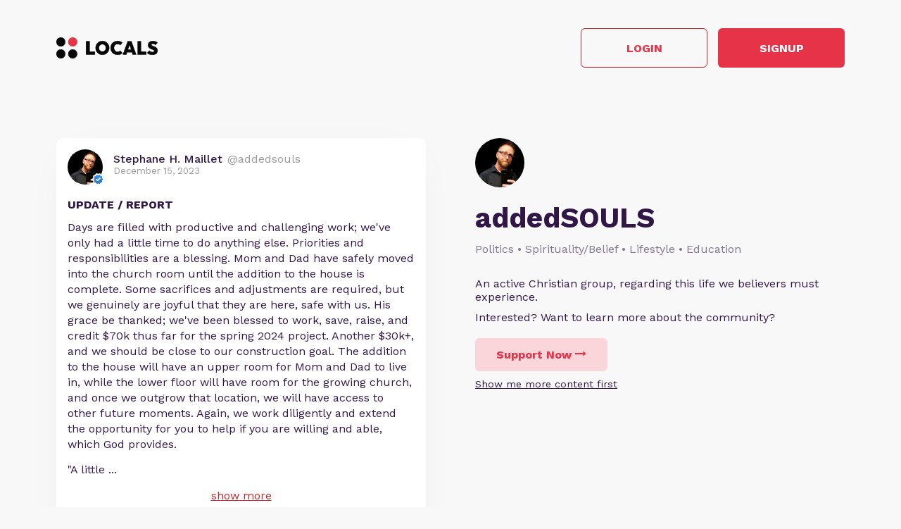

--- FILE ---
content_type: text/html; charset=UTF-8
request_url: https://addedsouls.locals.com/post/5002229/update-report
body_size: 16817
content:
<!DOCTYPE html>
<html>
<head>
    <title>Shared post - UPDATE / REPORT</title>
    <script type="application/ld+json">{"@context":"https:\/\/schema.org","@type":"Article","headline":"UPDATE \/ REPORT","datePublished":"2023-12-15 08:41:18","description":"\r\nDays are filled with productive and challenging work; we've only had a little time to do anything else. Priorities and responsibilities are a blessing. Mom and Dad have safely moved into the church room until the addition to the house is complete. Some sacrifices and adjustments are required, but we genuinely are joyful that they are here, safe with us. His grace be thanked; we've been blessed to work, save, raise, and credit $70k thus far for the spring 2024 project. Another $30k+, and we should be close to our construction goal. The addition to the house will have an upper room for Mom and Dad to live in, while the lower floor will have room for the growing church, and once we outgrow that location, we will have access to other future moments. Again, we work diligently and extend the opportunity for you to help if you are willing and able, which God provides.\r\n\r\n\"A little is much when God is in it.\" \r\n\r\nThe congregation is in humble spirits; we are knit together and have the same purpose and judgments; we are farming life models for spiritual nourishment and ministries. As God governs His will for our lives, we will remain faithful and healthy for His Majesty on this side of the map, training our youth for the next generation. Our faith is in Christ; if I were to depart this day, the EastCoast body of believers would continue to grow tomorrow, as it should be. \r\n\r\nAlso,... \r\n\r\naddedSOULS has some excellent material coming in 2024.\r\nWe will once again resume our weekday podcast sessions;\r\n\r\nMonday: \"Sermon Sunday\"\r\nTuesday: \"Analyzing the Lyric\"\r\nWednesday: \"Bible Study\"\r\nThursday: \"Topical Trip\"\r\nFriday: \"Socio-Political\"\r\n\r\nOur bro. Norm Fields will be joining on Thursdays.\r\n\r\nOur bro. Andre Moore's BTTB Q&A will continue on Saturdays. \r\n\r\nOur faithful A-Team will be continuing their growing work and I hope to collaborate with them for opportune moments.\r\n\r\nAnd we've got several other podcast opportunities currently being cultivated for the new year. Please consider supporting this most excellent work. \r\n\r\nAll is made possible through His mercy and suffering long with our human disabilities; His faithful are a comfort to us as they give for His effort. Thank you for loving us; we are so thankful for such wonderful friends, elders, and congregations who support us in prayer and gifts. \r\n\r\nYour servant,\r\nSM\r\n\r\nPhoto of the addedSOULS \"studio\" landscape...","image":"https:\/\/media3.locals.com\/images\/posts\/2023-12-15\/1295756\/1295756_9scvdj3bkkw6slw_full.jpeg","author":{"@type":"Person","name":"Stephane H. Maillet"},"publisher":{"@type":"Organization","name":"addedSOULS","logo":{"@type":"ImageObject","url":"https:\/\/media3.locals.com\/images\/avatars\/1295756\/1295756_36pjjiu494jdpj7_thumb.png"}},"mainEntityOfPage":"https:\/\/addedsouls.locals.com\/post\/5002229\/update-report"}</script>
    <meta charset="utf-8"/>
    <meta name="author" content="Stephane H. Maillet" /><link rel="canonical" href="https://addedsouls.locals.com/post/5002229/update-report" /><meta name="description" content="Days are filled with productive and challenging work; we've only had a little time to do anything else. Priorities and responsibilities are a blessing. Mom and Dad have safely moved into the church room until the addition to the house is complete. Some sacrifices and adjustments are required, but we genuinely are joyful that they are here, safe with us. His grace be thanked; we've been blessed to work, save, raise, and credit $70k thus far for the spring 2024 project. Another $30k+, and we should be close to our construction goal. The addition to the house will have an upper room for Mom and Dad to live in, while the lower floor will have room for the growing church, and once we outgrow that location, we will have access to other future moments. Again, we work diligently and extend the opportunity for you to help if you are willing and able, which God provides.

"A little is much when God is in it." 

The congregation is in humble spirits; we are knit together and have the same purpose and judgments; we are farming life models for spiritual nourishment and ministries. As God governs His will for our lives, we will remain faithful and healthy for His Majesty on this side of the map, training our youth for the next generation. Our faith is in Christ; if I were to depart this day, the EastCoast body of believers would continue to grow tomorrow, as it should be. 

Also,... 

addedSOULS has some excellent material coming in 2024.
We will once again resume our weekday podcast sessions;

Monday: "Sermon Sunday"
Tuesday: "Analyzing the Lyric"
Wednesday: "Bible Study"
Thursday: "Topical Trip"
Friday: "Socio-Political"

Our bro. Norm Fields will be joining on Thursdays.

Our bro. Andre Moore's BTTB Q&A will continue on Saturdays. 

Our faithful A-Team will be continuing their growing work and I hope to collaborate with them for opportune moments.

And we've got several other podcast opportunities currently being cultivated for the new year. Please consider supporting this most excellent work. 

All is made possible through His mercy and suffering long with our human disabilities; His faithful are a comfort to us as they give for His effort. Thank you for loving us; we are so thankful for such wonderful friends, elders, and congregations who support us in prayer and gifts. 

Your servant,
SM

Photo of the addedSOULS "studio" landscape...">
    

    <link href="https://fonts.googleapis.com/css?family=Lato:300,400|Roboto:300,400,500,700" rel="stylesheet">
    <link href="https://fonts.googleapis.com/css?family=Open+Sans:400,700&display=swap&subset=cyrillic" rel="stylesheet">

        <link rel="apple-touch-icon" sizes="180x180" href="/images/logo/favicon/favicon180w.png">
    <link rel="icon" type="image/png" sizes="32x32" href="/images/logo/favicon/favicon32w.png">
    <link rel="icon" type="image/png" sizes="16x16" href="/images/logo/favicon/favicon16w.png">
    <link rel="manifest" href="/images/favicon/site.webmanifest">
    <link rel="mask-icon" href="/images/favicon/safari-pinned-tab.svg" color="#e73348">
    <link rel="shortcut icon" href="/images/logo/favicon/favicon48w.ico">
    <meta name="apple-mobile-web-app-title" content="addedSOULS">
    <meta name="application-name" content="addedSOULS">
    <meta name="msapplication-TileColor" content="#ffffff">
    <meta name="msapplication-config" content="/images/favicon/browserconfig.xml">
    <meta name="theme-color" content="#ffffff">
    <link rel="manifest" href="/js/rubinreport/manifest.json">


    <meta name="viewport" content="width=device-width, initial-scale=1, shrink-to-fit=no">

    <meta property="og:title" content="UPDATE / REPORT">
<meta property="og:description" content="Connect with Stephane H. Maillet and other members of addedSOULS community">
<meta property="og:image" content="https://media3.locals.com/images/posts/2023-12-15/1295756/1295756_9scvdj3bkkw6slw_full.jpeg">
<meta property="og:url" content="https://addedsouls.locals.com/post/5002229/update-report">
<meta property="twitter:card" content="summary_large_image">
<meta property="twitter:title" content="UPDATE / REPORT">
<meta property="twitter:description" content="Connect with Stephane H. Maillet and other members of addedSOULS community">
<meta property="twitter:image" content="https://media3.locals.com/images/posts/2023-12-15/1295756/1295756_9scvdj3bkkw6slw_full.jpeg"></meta>
<meta property="twitter:image:src" content="https://media3.locals.com/images/posts/2023-12-15/1295756/1295756_9scvdj3bkkw6slw_full.jpeg"></meta>
<meta property="twitter:site" content="@addedsouls"></meta>
<meta property="og:type" content="article">


    <link rel="StyleSheet" href="https://static.locals.com/css/font-awesome.min.css?v=16.336" type="text/css"><link rel="StyleSheet" href="https://static.locals.com/css/common_shared.css?v=16.336" type="text/css"><link rel="StyleSheet" href="https://cdn.jsdelivr.net/gh/fancyapps/fancybox@3.1.20/dist/jquery.fancybox.min.css?v=16.336" type="text/css"><link rel="StyleSheet" href="https://static.locals.com/css/question_shared_v3.css?v=16.336" type="text/css"><link rel="StyleSheet" href="https://static.locals.com/js/plugins/slick-slider/slick-1.8.1/slick/slick.css?v=16.336" type="text/css"><link rel="StyleSheet" href="https://static.locals.com/js/plugins/slick-slider/slick-1.8.1/slick/slick-theme.css?v=16.336" type="text/css"><link rel="StyleSheet" href="https://static.locals.com/js/select2/select2.min.css?v=16.336" type="text/css"><link rel="StyleSheet" href="https://static.locals.com/js/tooltipster.bundle.min.css?v=16.336" type="text/css"><link rel="StyleSheet" href="https://static.locals.com/js/plugins/tooltipster/sideTip/themes/tooltipster-sideTip-borderless.min.css?v=16.336" type="text/css"><link rel="StyleSheet" href="https://static.locals.com/js/emoji-picker/emojis-picker.css?v=16.336" type="text/css"><link rel="StyleSheet" href="https://static.locals.com/css/rubin.css?v=16.336" type="text/css"><link rel="StyleSheet" href="https://static.locals.com/js/simplemde/simplemde.min.css?v=16.336" type="text/css"><link rel="StyleSheet" href="https://static.locals.com/js/simplemde/custom.css?v=16.336" type="text/css"><link rel="StyleSheet" href="https://static.locals.com/js/plugins/spellcheck/css/spellcheck.min.css?v=16.336" type="text/css"><link rel="StyleSheet" href="https://static.locals.com/js/plugins/typo/style.css?v=16.336" type="text/css"><link rel="StyleSheet" href="https://static.locals.com/js/player/css/video-js.min.css?v=16.336" type="text/css"><link rel="StyleSheet" href="https://static.locals.com/js/player/css/videojs.record.min.css?v=16.336" type="text/css"><link rel="StyleSheet" href="https://static.locals.com/css/article.css?v=16.336" type="text/css"><link rel="StyleSheet" href="https://static.locals.com/js/player/css/style.css?v=16.336" type="text/css"><link rel="StyleSheet" href="/design.php?v=16.336" type="text/css"><script>window.communityId = 29408;
window.communtyHashtag = 'addedsouls';
window.locSTkey = 'pk_live_Wcp9GaOkTQCFWxGXOA1S909d00ahnN0X7C';
window.comSTkey = 'pk_live_Wcp9GaOkTQCFWxGXOA1S909d00ahnN0X7C';
window.comSTid = 'acct_1K1v5YI398ecpRlA';
window.cfCaptchaEnabled = '0' === "1" ? true : false;
window.cfCaptchaSiteKey = '0x4AAAAAAADNhx2uHlNenGrO';
window.newUiCookieName = 'locals_preferLocals2';
window.newUiBannerShowCookieName = 'locals_newUiBanner_show';
window.mobileLoginPopupPreferenceCookieName = 'locals_mobileLoginPopupPreference';
window.cookieDomain = '.locals.com';
window.isSupportClosed = '0' === "1" ? true : false;</script><script>window._user_uuid_ = "";</script><script src="https://static.locals.com/js/jquery.js?v=16.336"></script>
<script src="https://static.locals.com/js/logic.js?v=16.336"></script>


    
<!-- Google Tag Manager -->
<script>(function(w,d,s,l,i){w[l]=w[l]||[];w[l].push({'gtm.start':
new Date().getTime(),event:'gtm.js'});var f=d.getElementsByTagName(s)[0],
j=d.createElement(s),dl=l!='dataLayer'?'&l='+l:'';j.async=true;j.src=
'https://www.googletagmanager.com/gtm.js?id='+i+dl;f.parentNode.insertBefore(j,f);
})(window,document,'script','dataLayer','GTM-N8S8P6T');</script>
<!-- End Google Tag Manager -->
</head>
<body class="v2">


<script async src="https://www.googletagmanager.com/gtag/js?id=G-17K3RQ19TN"></script>
<script>
window.dataLayer = window.dataLayer || [];
  function gtag(){dataLayer.push(arguments);}
  gtag('js', new Date());

  gtag('config', 'G-17K3RQ19TN');
</script>
    <script type="text/javascript">
    var shareTrackPage = 363291264;
    var shareTrackPageType = 4;
</script>
<div class="sp-page">
    <div class="sp-container">
        <div class="sp-header">
                        <a href="https://locals.com" target="_blank" title="locals.com" class="sp-header__logo">
                <img src="/images/logo/logo_lp_w.png" alt="locals logo">
            </a>

            <div class="sp-header__btns">
                <a href="/login?post=5002229" class="btn sp-sign-btn outline">
                    Login
                </a>
                <a href="javascript:void(0);" class="btn sp-sign-btn"
                   data-open-register-popup-type="share_post"
                   data-post-url="https://addedsouls.locals.com/post/5002229/update-report"
                   data-post-uid="q_a6a5ee3b-0d84-44de-a204-374f083bc12f"
                   data-community-name="addedSOULS"
                   data-community-id="g_10b69ffb-7c58-4b2a-b7a2-f593d8d72fd8"
                   data-owner-nickname-short="Stephane H. Maillet"
                   data-post-type="Post"
                   data-sso-enabled="1"
                >
                    Signup
                </a>
            </div>
                    </div>
    </div>

    <div class="sp-container">
        <div class="sp-info sp-info_reverse-lg">
            <div class="sp-info__col">

                <div>
                    <img class="sp-community-logo"
                         src="https://media3.locals.com/images/avatars/1295756/1295756_36pjjiu494jdpj7_thumb.png"
                         alt="community logo">
                </div>
                <div class="sp-community-name">
                    addedSOULS                </div>
                                    <div class="sp-community-tags">
                        Politics &bull; Spirituality/Belief &bull; Lifestyle &bull; Education                    </div>
                                <div class="sp-community-desc">
                    <div class="cont">
                        An active Christian group, regarding this life we believers must experience.                    </div>
                </div>
                <div class="sp-community-interest sp-info-desktop">
                    Interested? Want to learn more about the community?
                </div>
                <div class="sp-community-btns sp-info-desktop">
                                        <button class="btn support-now"  data-flow='shared_post_v3' data-post-id='5002229' data-post-uid='q_a6a5ee3b-0d84-44de-a204-374f083bc12f' data-post-url='https://addedsouls.locals.com/post/5002229/update-report' data-is-livechat='0' data-is-livestream='0' data-mode='shared_page' data-sso-enabled='1' data-community-id='g_10b69ffb-7c58-4b2a-b7a2-f593d8d72fd8' data-step='subscribe' data-subscribe-popup='1'>
                        Support Now
                        <i class="fa fa-long-arrow-right"></i>
                    </button>
                                      <br>
                                    <a href="/landing/video" class="learn-more under-support">Show me more content first</a>
                                </div>
            </div>
            <div class="sp-info__col">
                                    

<div class="wcontainer  long-post show-less-scroll-to post"
      data-id="5002229"
     data-author="addedsouls"
    data-register-popup-type="share_post"
    data-post-url="https://addedsouls.locals.com/post/5002229/update-report"
    data-post-uid="q_a6a5ee3b-0d84-44de-a204-374f083bc12f"
    data-community-name="addedSOULS"
    data-community-id="g_10b69ffb-7c58-4b2a-b7a2-f593d8d72fd8"
    data-owner-nickname-short="Stephane H. Maillet"
    data-post-type="Post"
    data-is-white-label="0"
    data-sso-enabled="1"
>
    

    <div style="display:flex;"
         data-post-url="https://addedsouls.locals.com/post/5002229/update-report"
    >
        <div class="author">
                        <a href="/member/addedsouls"
               class="on-clickable-skip post-author-url"
                            >
                <span
                        class="left"
                        style="background:url('https://media3.locals.com/images/avatars/1295756/1295756_36pjjiu494jdpj7_thumb.png') center center / cover no-repeat;"
                >
                    <span class="label">
                        <img src="https://static.locals.com/images/badge/community_owner.png" width="17" height="17" alt="" title="">                    </span>
                </span>
            </a>
            <div class="right">
            <span class="username">
                <a href="/member/addedsouls"
                   class="on-clickable-skip post-author-url"
                                >
                    <span>
                        <span style="margin:0 7px 0 0;">Stephane H. Maillet</span><span><span style="color: #999;display: inline-block;font-weight:normal;">@addedsouls</span></span>                    </span>
                </a>
            </span>                <div class="info">December 15, 2023</div>
            </div>
        </div>
        <div class="right">
        </div>
    </div>
    <div style="clear:both;"></div>

            <!-- Livestream web-1175 start -->
                <!-- Livestream web-1175 stop -->
                <div class="content    ">
                                <div class="formatted  ">
                                            <div class="title">
                            UPDATE / REPORT                        </div>
                                        <div class="  haspicture">
                                                     <p>Days are filled with productive and challenging work; we've only had a little time to do anything else. Priorities and responsibilities are a blessing. Mom and Dad have safely moved into the church room until the addition to the house is complete. Some sacrifices and adjustments are required, but we genuinely are joyful that they are here, safe with us. His grace be thanked; we've been blessed to work, save, raise, and credit $70k thus far for the spring 2024 project. Another $30k+, and we should be close to our construction goal. The addition to the house will have an upper room for Mom and Dad to live in, while the lower floor will have room for the growing church, and once we outgrow that location, we will have access to other future moments. Again, we work diligently and extend the opportunity for you to help if you are willing and able, which God provides.</p>
<p>"A little is much when God is in it." </p>
<p>The congregation is in humble spirits; we are knit together and have the same purpose and judgments; we are farming life models for spiritual nourishment and ministries. As God governs His will for our lives, we will remain faithful and healthy for His Majesty on this side of the map, training our youth for the next generation. Our faith is in Christ; if I were to depart this day, the EastCoast body of believers would continue to grow tomorrow, as it should be. </p>
<p>Also,... </p>
<p>addedSOULS has some excellent material coming in 2024.<br />
We will once again resume our weekday podcast sessions;</p>
<p>Monday: "Sermon Sunday"<br />
Tuesday: "Analyzing the Lyric"<br />
Wednesday: "Bible Study"<br />
Thursday: "Topical Trip"<br />
Friday: "Socio-Political"</p>
<p>Our bro. Norm Fields will be joining on Thursdays.</p>
<p>Our bro. Andre Moore's BTTB Q&A will continue on Saturdays. </p>
<p>Our faithful A-Team will be continuing their growing work and I hope to collaborate with them for opportune moments.</p>
<p>And we've got several other podcast opportunities currently being cultivated for the new year. Please consider supporting this most excellent work. </p>
<p>All is made possible through His mercy and suffering long with our human disabilities; His faithful are a comfort to us as they give for His effort. Thank you for loving us; we are so thankful for such wonderful friends, elders, and congregations who support us in prayer and gifts. </p>
<p>Your servant,<br />
SM</p>
<p>Photo of the addedSOULS "studio" landscape...</p>                                            </div>
                                    </div>
            </div>
        
        
                        <a href="https://media3.locals.com/images/posts/originals/2023-12-15/1295756/1295756_9scvdj3bkkw6slw.jpeg" data-fancybox="gallery-post-5002229"
               class="on-clickable on-clickable-skip first-photo photo "
                            >
                <img src="https://media3.locals.com/images/posts/2023-12-15/1295756/1295756_9scvdj3bkkw6slw_full.jpeg" alt="post photo preview"
                     class="on-clickable on-clickable-skip media">
            </a>
        
                    
        <div class="content  ">

            
        </div>

    
    <ul class="">
            </ul>


        <div class="">
            <div class="media video">
                            
                    </div>
    </div>
    
    <div class="">
        <div class="media audio">
                    </div>
    </div>



    <div class="post-bottom">
        <div style="float:left">
            <span class="item like like_trigger_item" style="padding:0!important;"
                        >
                    <a  href="javascript:void(0);" class="p_action ">
        <span class="item clickable ilikebutton buttonblock green ilike like-tooltip simple " >
            <span class="reaction ">
                <svg class="like-option icon" width="14" height="13" viewBox="0 0 14 13" fill="none" xmlns="http://www.w3.org/2000/svg">
                                <path d="M0 13H2.54545V5.2H0V13ZM14 5.85C14 5.135 13.4273 4.55 12.7273 4.55H8.71182L9.31636 1.5795L9.33545 1.3715C9.33545 1.105 9.22727 0.858 9.05545 0.6825L8.38091 0L4.19364 4.2835C3.95818 4.5175 3.81818 4.8425 3.81818 5.2V11.7C3.81818 12.415 4.39091 13 5.09091 13H10.8182C11.3464 13 11.7982 12.675 11.9891 12.207L13.9109 7.6245C13.9682 7.475 14 7.319 14 7.15V5.85Z" fill="currentColor"/>
                            </svg>
            </span>
            <span class="text">
                4
            </span>
            <span class="like-container"
                     data-type="qid"
                     data-id="5002229"><div class="like-holder"><div class="list"></div><a href="javascript:void(0);" class="item link showLikeDetails" style="display:none;padding:4px!important;">View All</a></div>
                </span>
        </span>
    </a>            </span>
            <a href="javascript:void(0);"
               class="item clickable comments-btn"
                            >
                                    <i class="icon">
                        <svg width="13" height="13" viewBox="0 0 13 13" fill="none" xmlns="http://www.w3.org/2000/svg">
                            <path d="M11.7 0H1.3C0.585 0 0 0.585 0 1.3V13L2.6 10H11.7C12.415 10 13 9.415 13 8.7V1.3C13 0.585 12.415 0 11.7 0Z" fill="currentColor"/>
                        </svg>
                    </i>
                    4                            </a>
                                </div>
        <div style="float:right;" class="d-flex">
            
                                                    <a href="javascript:void(0);"
                                       class="item clickable reply-btn"
                >
                    <i class="icon fa fa-share"></i>
                    Reply
                </a>
            
            
            
        </div>
        <div style="clear:both;"></div>
    </div>
</div>





                
                                <div class="sp-community-interest sp-info-mobile">
                    Interested? Want to learn more about the community?
                </div>
                <div class="sp-community-btns sp-info-mobile">
                                        <button class="btn support-now"  data-flow='shared_post_v3' data-post-id='5002229' data-post-uid='q_a6a5ee3b-0d84-44de-a204-374f083bc12f' data-post-url='https://addedsouls.locals.com/post/5002229/update-report' data-is-livechat='0' data-is-livestream='0' data-mode='shared_page' data-sso-enabled='1' data-community-id='g_10b69ffb-7c58-4b2a-b7a2-f593d8d72fd8' data-step='subscribe' data-subscribe-popup='1'>
                        Support Now
                        <i class="fa fa-long-arrow-right"></i>
                    </button>
                                        <br>
                                            <a href="/landing/video" class="learn-more under-support">Show me more content first</a>
                                    </div>
            </div>
        </div>
    </div>

            <div class="sp-container mt-150">
            <div class="sp-more-title">
                                    What else you may like…
                            </div>
        </div>
        <div class="sp-container">
            <div class="sp-tabs mt-50">
                                    <div data-sp-tab="video" class="sp-tab">Videos</div>
                                                    <div data-sp-tab="podcast" class="sp-tab">Podcasts</div>
                                                    <div data-sp-tab="post" class="sp-tab">Posts</div>
                                                    <div data-sp-tab="article" class="sp-tab">Articles</div>
                            </div>
                            <div class="sp-extra" data-sp-tab-cont="video">
                    

<div class="wcontainer   post"
      data-id="7532107"
     data-author="addedsouls"
    data-register-popup-type="share_post"
    data-post-url="https://addedsouls.locals.com/post/7532107/midweek-study-session-12-17-2025"
    data-post-uid="q_af56c942-5d79-4044-9e22-ae31eeeae455"
    data-community-name="addedSOULS"
    data-community-id="g_10b69ffb-7c58-4b2a-b7a2-f593d8d72fd8"
    data-owner-nickname-short="Stephane H. Maillet"
    data-post-type="Video"
    data-is-white-label="0"
    data-sso-enabled="1"
>
    

    <div style="display:flex;"
         data-post-url="https://addedsouls.locals.com/post/7532107/midweek-study-session-12-17-2025"
    >
        <div class="author">
                        <a href="https://addedsouls.locals.com/post/7532107/midweek-study-session-12-17-2025" class="post-link"></a>
                        <a href="/member/addedsouls"
               class="on-clickable-skip post-author-url"
                            >
                <span
                        class="left"
                        style="background:url('https://media3.locals.com/images/avatars/1295756/1295756_36pjjiu494jdpj7_thumb.png') center center / cover no-repeat;"
                >
                    <span class="label">
                        <img src="https://static.locals.com/images/badge/community_owner.png" width="17" height="17" alt="" title="">                    </span>
                </span>
            </a>
            <div class="right">
            <span class="username">
                <a href="/member/addedsouls"
                   class="on-clickable-skip post-author-url"
                                >
                    <span>
                        <span style="margin:0 7px 0 0;">Stephane H. Maillet</span><span><span style="color: #999;display: inline-block;font-weight:normal;">@addedsouls</span></span>                    </span>
                </a>
            </span>                <div class="info">December 18, 2025</div>
            </div>
        </div>
        <div class="right">
        </div>
    </div>
    <div style="clear:both;"></div>

            <!-- Livestream web-1175 start -->
                <!-- Livestream web-1175 stop -->
                <div class="content    ">
                                    <a href="https://addedsouls.locals.com/post/7532107/midweek-study-session-12-17-2025" class="post-link"></a>
                                <div class="formatted  ">
                                            <div class="title">
                            MidWeek Study Session 12/17/2025                        </div>
                                        <div class="  ">
                                                     <p>eastcoastchurchofchrist.ca<br />
Study Session<br />
1 Thess. 2:13ff</p>                                            </div>
                                    </div>
            </div>
        
        
        <div class="content  ">

            
        </div>

    
    <ul class="">
            </ul>


        <div class="">
            <div class="post-video-duration-container">
            <span class="post-video-duration">
                <svg data-v-4a80b2ff="" data-v-656bc245="" width="12" height="12" viewBox="0 0 12 12" fill="none" xmlns="http://www.w3.org/2000/svg">
                    <path data-v-4a80b2ff="" data-v-656bc245="" d="M6 0.5C2.9673 0.5 0.5 2.9673 0.5 6C0.5 9.0327 2.9673 11.5 6 11.5C9.0327 11.5 11.5 9.0327 11.5 6C11.5 2.9673 9.0327 0.5 6 0.5ZM8.2 8.2C7.98524 8.41476 7.63706 8.41476 7.4223 8.2L5.63064 6.40834C5.51498 6.29268 5.45 6.13581 5.45 5.97224V3.25C5.45 2.94624 5.69624 2.7 6 2.7C6.30376 2.7 6.55 2.94624 6.55 3.25V5.55171C6.55 5.69295 6.60611 5.82841 6.70598 5.92828L8.2 7.4223C8.41476 7.63706 8.41476 7.98524 8.2 8.2Z" fill="#AEA4B6"></path>
                </svg>
                01:00:45            </span>
        </div>
            <div class="media video">
                            
                            <div class="player-wrap">
                    <div data-hide="vPlayer-697378bce9dbd" style="display:none;" >
        <video  data-flow="share" data-duration="3645" data-is-live="0" data-post-id="7532107" data-post-uid="q_af56c942-5d79-4044-9e22-ae31eeeae455" data-post-url="https://addedsouls.locals.com/post/7532107/midweek-study-session-12-17-2025" data-preview="true" id="vPlayer-697378bce9dbd" class="video-js vjs-default-skin vjs-16-9" controls preload="auto" playsinline>
            <source data-src="/api/v1/posts/content/hls/v_cf7bc38a-9b0e-4d6c-b1b9-cfba632fb6c9/source.m3u8" type="application/x-mpegURL">
        </video>      
    </div>
                <div data-player="vPlayer-697378bce9dbd" data-key="v_cf7bc38a-9b0e-4d6c-b1b9-cfba632fb6c9" data-id="7532107" videojs="true" data-start-view-time="0" data-duration="3645"  class="video-preview nhide" style="background:url('https://media3.locals.com/images/video/2025-12-18/1295756/1295756_qxxyvfj7vypsnky_full.jpeg');background-size: contain;background-position: 50% 50%;background-repeat: no-repeat;">
                    <div class="play ">
                        <i class="icon fa fa-play"></i>
                    </div>
                    
                </div>
            </div>                    </div>
    </div>
    
    <div class="">
        <div class="media audio">
                    </div>
    </div>



    <div class="post-bottom">
        <div style="float:left">
            <span class="item like like_trigger_item" style="padding:0!important;"
                        >
                    <a  href="javascript:void(0);" class="p_action ">
        <span class="item clickable ilikebutton buttonblock green ilike like-tooltip simple " >
            <span class="reaction ">
                <svg class="like-option icon" width="14" height="13" viewBox="0 0 14 13" fill="none" xmlns="http://www.w3.org/2000/svg">
                                <path d="M0 13H2.54545V5.2H0V13ZM14 5.85C14 5.135 13.4273 4.55 12.7273 4.55H8.71182L9.31636 1.5795L9.33545 1.3715C9.33545 1.105 9.22727 0.858 9.05545 0.6825L8.38091 0L4.19364 4.2835C3.95818 4.5175 3.81818 4.8425 3.81818 5.2V11.7C3.81818 12.415 4.39091 13 5.09091 13H10.8182C11.3464 13 11.7982 12.675 11.9891 12.207L13.9109 7.6245C13.9682 7.475 14 7.319 14 7.15V5.85Z" fill="currentColor"/>
                            </svg>
            </span>
            <span class="text">
                3
            </span>
            <span class="like-container"
                     data-type="qid"
                     data-id="7532107"><div class="like-holder"><div class="list"></div><a href="javascript:void(0);" class="item link showLikeDetails" style="display:none;padding:4px!important;">View All</a></div>
                </span>
        </span>
    </a>            </span>
            <a href="javascript:void(0);"
               class="item clickable comments-btn"
                            >
                                    <i class="icon">
                        <svg width="13" height="13" viewBox="0 0 13 13" fill="none" xmlns="http://www.w3.org/2000/svg">
                            <path d="M11.7 0H1.3C0.585 0 0 0.585 0 1.3V13L2.6 10H11.7C12.415 10 13 9.415 13 8.7V1.3C13 0.585 12.415 0 11.7 0Z" fill="currentColor"/>
                        </svg>
                    </i>
                    0                            </a>
                                </div>
        <div style="float:right;" class="d-flex">
            
                                                    <a href="javascript:void(0);"
                                       class="item clickable reply-btn"
                >
                    <i class="icon fa fa-share"></i>
                    Reply
                </a>
            
            
            
        </div>
        <div style="clear:both;"></div>
    </div>
</div>






<div class="wcontainer   post"
      data-id="7161457"
     data-author="addedsouls"
    data-register-popup-type="share_post"
    data-post-url="https://addedsouls.locals.com/post/7161457/5-essential-ways-to-strengthen-your-marriage"
    data-post-uid="q_c2ad8912-6df5-4cef-a6b5-704b52bffd85"
    data-community-name="addedSOULS"
    data-community-id="g_10b69ffb-7c58-4b2a-b7a2-f593d8d72fd8"
    data-owner-nickname-short="Stephane H. Maillet"
    data-post-type="Video"
    data-is-white-label="0"
    data-sso-enabled="1"
>
    

    <div style="display:flex;"
         data-post-url="https://addedsouls.locals.com/post/7161457/5-essential-ways-to-strengthen-your-marriage"
    >
        <div class="author">
                        <a href="https://addedsouls.locals.com/post/7161457/5-essential-ways-to-strengthen-your-marriage" class="post-link"></a>
                        <a href="/member/addedsouls"
               class="on-clickable-skip post-author-url"
                            >
                <span
                        class="left"
                        style="background:url('https://media3.locals.com/images/avatars/1295756/1295756_36pjjiu494jdpj7_thumb.png') center center / cover no-repeat;"
                >
                    <span class="label">
                        <img src="https://static.locals.com/images/badge/community_owner.png" width="17" height="17" alt="" title="">                    </span>
                </span>
            </a>
            <div class="right">
            <span class="username">
                <a href="/member/addedsouls"
                   class="on-clickable-skip post-author-url"
                                >
                    <span>
                        <span style="margin:0 7px 0 0;">Stephane H. Maillet</span><span><span style="color: #999;display: inline-block;font-weight:normal;">@addedsouls</span></span>                    </span>
                </a>
            </span>                <div class="info">August 02, 2025</div>
            </div>
        </div>
        <div class="right">
        </div>
    </div>
    <div style="clear:both;"></div>

            <!-- Livestream web-1175 start -->
                <!-- Livestream web-1175 stop -->
                <div class="content    ">
                                    <a href="https://addedsouls.locals.com/post/7161457/5-essential-ways-to-strengthen-your-marriage" class="post-link"></a>
                                <div class="formatted  ">
                                            <div class="title">
                            5 Essential Ways to Strengthen Your Marriage                        </div>
                                        <div class="  ">
                                                     <p>5 Essential Ways to Strengthen Your Marriage</p>
<p>Marriage is a beautiful journey filled with love, challenges, and growth. Whether you're newlyweds or have been together for decades, investing in your relationship can lead to deeper connection and lasting happiness. Drawing from timeless principles and practical advice, here are five key ways to better your marriage: improving communication, reigniting romance, building intimacy, aligning on shared values, and centering your faith in Jesus. Each approach offers actionable steps to nurture your bond and create a thriving partnership.</p>
<p>1. Enhance Communication: The Foundation of Understanding</p>
<p>Effective communication is the cornerstone of any successful marriage, allowing couples to express needs, resolve conflicts, and build trust. One powerful tool is paraphrasing what your spouse says to ensure understanding. This simple technique can prevent misunderstandings and foster empathy. Additionally, listen not just to reply but to truly understand, approaching conversations with empathy rather than ...</p>                                            </div>
                                    </div>
            </div>
        
        
        <div class="content  ">

            
        </div>

    
    <ul class="">
            </ul>


        <div class="">
            <div class="post-video-duration-container">
            <span class="post-video-duration">
                <svg data-v-4a80b2ff="" data-v-656bc245="" width="12" height="12" viewBox="0 0 12 12" fill="none" xmlns="http://www.w3.org/2000/svg">
                    <path data-v-4a80b2ff="" data-v-656bc245="" d="M6 0.5C2.9673 0.5 0.5 2.9673 0.5 6C0.5 9.0327 2.9673 11.5 6 11.5C9.0327 11.5 11.5 9.0327 11.5 6C11.5 2.9673 9.0327 0.5 6 0.5ZM8.2 8.2C7.98524 8.41476 7.63706 8.41476 7.4223 8.2L5.63064 6.40834C5.51498 6.29268 5.45 6.13581 5.45 5.97224V3.25C5.45 2.94624 5.69624 2.7 6 2.7C6.30376 2.7 6.55 2.94624 6.55 3.25V5.55171C6.55 5.69295 6.60611 5.82841 6.70598 5.92828L8.2 7.4223C8.41476 7.63706 8.41476 7.98524 8.2 8.2Z" fill="#AEA4B6"></path>
                </svg>
                00:07:58            </span>
        </div>
            <div class="media video">
                            
                            <div class="player-wrap">
                    <div data-hide="vPlayer-697378bcec401" style="display:none;" >
        <video  data-flow="share" data-duration="478" data-is-live="0" data-post-id="7161457" data-post-uid="q_c2ad8912-6df5-4cef-a6b5-704b52bffd85" data-post-url="https://addedsouls.locals.com/post/7161457/5-essential-ways-to-strengthen-your-marriage" data-preview="true" id="vPlayer-697378bcec401" class="video-js vjs-default-skin vjs-16-9" controls preload="auto" playsinline>
            <source data-src="/api/v1/posts/content/hls/v_1791c53b-763a-47e4-9fb7-6f2857b600b1/source.m3u8" type="application/x-mpegURL">
        </video>      
    </div>
                <div data-player="vPlayer-697378bcec401" data-key="v_1791c53b-763a-47e4-9fb7-6f2857b600b1" data-id="7161457" videojs="true" data-start-view-time="0" data-duration="478"  class="video-preview nhide" style="background:url('https://media3.locals.com/images/video/2025-08-02/1295756/1295756_242qdfcfsgo18xi_full.jpeg');background-size: contain;background-position: 50% 50%;background-repeat: no-repeat;">
                    <div class="play ">
                        <i class="icon fa fa-play"></i>
                    </div>
                    
                </div>
            </div>                    </div>
    </div>
    
    <div class="">
        <div class="media audio">
                    </div>
    </div>



    <div class="post-bottom">
        <div style="float:left">
            <span class="item like like_trigger_item" style="padding:0!important;"
                        >
                    <a  href="javascript:void(0);" class="p_action ">
        <span class="item clickable ilikebutton buttonblock green ilike like-tooltip simple " >
            <span class="reaction ">
                <svg class="like-option icon" width="14" height="13" viewBox="0 0 14 13" fill="none" xmlns="http://www.w3.org/2000/svg">
                                <path d="M0 13H2.54545V5.2H0V13ZM14 5.85C14 5.135 13.4273 4.55 12.7273 4.55H8.71182L9.31636 1.5795L9.33545 1.3715C9.33545 1.105 9.22727 0.858 9.05545 0.6825L8.38091 0L4.19364 4.2835C3.95818 4.5175 3.81818 4.8425 3.81818 5.2V11.7C3.81818 12.415 4.39091 13 5.09091 13H10.8182C11.3464 13 11.7982 12.675 11.9891 12.207L13.9109 7.6245C13.9682 7.475 14 7.319 14 7.15V5.85Z" fill="currentColor"/>
                            </svg>
            </span>
            <span class="text">
                2
            </span>
            <span class="like-container"
                     data-type="qid"
                     data-id="7161457"><div class="like-holder"><div class="list"></div><a href="javascript:void(0);" class="item link showLikeDetails" style="display:none;padding:4px!important;">View All</a></div>
                </span>
        </span>
    </a>            </span>
            <a href="javascript:void(0);"
               class="item clickable comments-btn"
                            >
                                    <i class="icon">
                        <svg width="13" height="13" viewBox="0 0 13 13" fill="none" xmlns="http://www.w3.org/2000/svg">
                            <path d="M11.7 0H1.3C0.585 0 0 0.585 0 1.3V13L2.6 10H11.7C12.415 10 13 9.415 13 8.7V1.3C13 0.585 12.415 0 11.7 0Z" fill="currentColor"/>
                        </svg>
                    </i>
                    0                            </a>
                                </div>
        <div style="float:right;" class="d-flex">
            
                                                    <a href="javascript:void(0);"
                                       class="item clickable reply-btn"
                >
                    <i class="icon fa fa-share"></i>
                    Reply
                </a>
            
            
            
        </div>
        <div style="clear:both;"></div>
    </div>
</div>






<div class="wcontainer   post"
      data-id="7155684"
     data-author="addedsouls"
    data-register-popup-type="share_post"
    data-post-url="https://addedsouls.locals.com/post/7155684/faith-family-a-journey-with-addedsouls"
    data-post-uid="q_0c2dc519-81eb-4c93-b81e-6fb62c0d9ae5"
    data-community-name="addedSOULS"
    data-community-id="g_10b69ffb-7c58-4b2a-b7a2-f593d8d72fd8"
    data-owner-nickname-short="Stephane H. Maillet"
    data-post-type="Video"
    data-is-white-label="0"
    data-sso-enabled="1"
>
    

    <div style="display:flex;"
         data-post-url="https://addedsouls.locals.com/post/7155684/faith-family-a-journey-with-addedsouls"
    >
        <div class="author">
                        <a href="https://addedsouls.locals.com/post/7155684/faith-family-a-journey-with-addedsouls" class="post-link"></a>
                        <a href="/member/addedsouls"
               class="on-clickable-skip post-author-url"
                            >
                <span
                        class="left"
                        style="background:url('https://media3.locals.com/images/avatars/1295756/1295756_36pjjiu494jdpj7_thumb.png') center center / cover no-repeat;"
                >
                    <span class="label">
                        <img src="https://static.locals.com/images/badge/community_owner.png" width="17" height="17" alt="" title="">                    </span>
                </span>
            </a>
            <div class="right">
            <span class="username">
                <a href="/member/addedsouls"
                   class="on-clickable-skip post-author-url"
                                >
                    <span>
                        <span style="margin:0 7px 0 0;">Stephane H. Maillet</span><span><span style="color: #999;display: inline-block;font-weight:normal;">@addedsouls</span></span>                    </span>
                </a>
            </span>                <div class="info">July 31, 2025</div>
            </div>
        </div>
        <div class="right">
        </div>
    </div>
    <div style="clear:both;"></div>

            <!-- Livestream web-1175 start -->
                <!-- Livestream web-1175 stop -->
                <div class="content    ">
                                    <a href="https://addedsouls.locals.com/post/7155684/faith-family-a-journey-with-addedsouls" class="post-link"></a>
                                <div class="formatted  ">
                                            <div class="title">
                            Faith &amp; Family; A Journey with AddedSouls                        </div>
                                        <div class="  ">
                                                     <p>Embracing Faith in Jesus Within a Loving Local Congregation.</p>
<p>Have you ever sought to know how faith in Jesus can transform your daily life? Think of waking up each morning with a sense of purpose, knowing you’re part of a vibrant community that loves and supports one another. In a local congregation where people genuinely care for each other, faith becomes driving force—it’s a way of life that brings joy, strength, and connection.</p>
<p>In this video, we simply invite practical ways to weave your Christian faith into your everyday routines, fostering personal growth and deepening family bonds. Whether it’s through shared prayers at home, serving others alongside your church family, or finding encouragement in tough moments, your faith can shine brightly within a loving community. </p>
<p>Practical Applications:</p>
<p>1. Daily Prayer and Devotion: Start your day with a short prayer or Bible reading with your family. For example, read a verse like John <a href="javascript:void(0);" class="video-timestamp" data-type="description" data-timestamp="814">13:34</a>-35 (“Love one another as I have loved you”) ...</p>                                            </div>
                                    </div>
            </div>
        
        
        <div class="content  ">

            
        </div>

    
    <ul class="">
            </ul>


        <div class="">
            <div class="post-video-duration-container">
            <span class="post-video-duration">
                <svg data-v-4a80b2ff="" data-v-656bc245="" width="12" height="12" viewBox="0 0 12 12" fill="none" xmlns="http://www.w3.org/2000/svg">
                    <path data-v-4a80b2ff="" data-v-656bc245="" d="M6 0.5C2.9673 0.5 0.5 2.9673 0.5 6C0.5 9.0327 2.9673 11.5 6 11.5C9.0327 11.5 11.5 9.0327 11.5 6C11.5 2.9673 9.0327 0.5 6 0.5ZM8.2 8.2C7.98524 8.41476 7.63706 8.41476 7.4223 8.2L5.63064 6.40834C5.51498 6.29268 5.45 6.13581 5.45 5.97224V3.25C5.45 2.94624 5.69624 2.7 6 2.7C6.30376 2.7 6.55 2.94624 6.55 3.25V5.55171C6.55 5.69295 6.60611 5.82841 6.70598 5.92828L8.2 7.4223C8.41476 7.63706 8.41476 7.98524 8.2 8.2Z" fill="#AEA4B6"></path>
                </svg>
                00:01:56            </span>
        </div>
            <div class="media video">
                            
                            <div class="player-wrap">
                    <div data-hide="vPlayer-697378bceeb2e" style="display:none;" >
        <video  data-flow="share" data-duration="116" data-is-live="0" data-post-id="7155684" data-post-uid="q_0c2dc519-81eb-4c93-b81e-6fb62c0d9ae5" data-post-url="https://addedsouls.locals.com/post/7155684/faith-family-a-journey-with-addedsouls" data-preview="true" id="vPlayer-697378bceeb2e" class="video-js vjs-default-skin vjs-16-9" controls preload="auto" playsinline>
            <source data-src="/api/v1/posts/content/hls/v_ebb9fca5-1a42-4962-9c5e-8f516c62463f/source.m3u8" type="application/x-mpegURL">
        </video>      
    </div>
                <div data-player="vPlayer-697378bceeb2e" data-key="v_ebb9fca5-1a42-4962-9c5e-8f516c62463f" data-id="7155684" videojs="true" data-start-view-time="0" data-duration="116"  class="video-preview nhide" style="background:url('https://media3.locals.com/video/files/2025-07-31/1295756/1295756_1753962206688b56ded65e2.jpg');background-size: contain;background-position: 50% 50%;background-repeat: no-repeat;">
                    <div class="play ">
                        <i class="icon fa fa-play"></i>
                    </div>
                    
                </div>
            </div>                    </div>
    </div>
    
    <div class="">
        <div class="media audio">
                    </div>
    </div>



    <div class="post-bottom">
        <div style="float:left">
            <span class="item like like_trigger_item" style="padding:0!important;"
                        >
                    <a  href="javascript:void(0);" class="p_action ">
        <span class="item clickable ilikebutton buttonblock green ilike like-tooltip simple " >
            <span class="reaction ">
                <svg class="like-option icon" width="14" height="13" viewBox="0 0 14 13" fill="none" xmlns="http://www.w3.org/2000/svg">
                                <path d="M0 13H2.54545V5.2H0V13ZM14 5.85C14 5.135 13.4273 4.55 12.7273 4.55H8.71182L9.31636 1.5795L9.33545 1.3715C9.33545 1.105 9.22727 0.858 9.05545 0.6825L8.38091 0L4.19364 4.2835C3.95818 4.5175 3.81818 4.8425 3.81818 5.2V11.7C3.81818 12.415 4.39091 13 5.09091 13H10.8182C11.3464 13 11.7982 12.675 11.9891 12.207L13.9109 7.6245C13.9682 7.475 14 7.319 14 7.15V5.85Z" fill="currentColor"/>
                            </svg>
            </span>
            <span class="text">
                2
            </span>
            <span class="like-container"
                     data-type="qid"
                     data-id="7155684"><div class="like-holder"><div class="list"></div><a href="javascript:void(0);" class="item link showLikeDetails" style="display:none;padding:4px!important;">View All</a></div>
                </span>
        </span>
    </a>            </span>
            <a href="javascript:void(0);"
               class="item clickable comments-btn"
                            >
                                    <i class="icon">
                        <svg width="13" height="13" viewBox="0 0 13 13" fill="none" xmlns="http://www.w3.org/2000/svg">
                            <path d="M11.7 0H1.3C0.585 0 0 0.585 0 1.3V13L2.6 10H11.7C12.415 10 13 9.415 13 8.7V1.3C13 0.585 12.415 0 11.7 0Z" fill="currentColor"/>
                        </svg>
                    </i>
                    0                            </a>
                                </div>
        <div style="float:right;" class="d-flex">
            
                                                    <a href="javascript:void(0);"
                                       class="item clickable reply-btn"
                >
                    <i class="icon fa fa-share"></i>
                    Reply
                </a>
            
            
            
        </div>
        <div style="clear:both;"></div>
    </div>
</div>




                </div>
                                        <div class="sp-extra" data-sp-tab-cont="podcast">
                    

<div class="wcontainer   post"
      data-id="2757170"
     data-author="addedsouls"
    data-register-popup-type="share_post"
    data-post-url="https://addedsouls.locals.com/post/2757170/cleansing-the-temple"
    data-post-uid="q_07ff24c4-6f94-40ce-bb5b-fa4d9f6553ae"
    data-community-name="addedSOULS"
    data-community-id="g_10b69ffb-7c58-4b2a-b7a2-f593d8d72fd8"
    data-owner-nickname-short="Stephane H. Maillet"
    data-post-type="Audio"
    data-is-white-label="0"
    data-sso-enabled="1"
>
    

    <div style="display:flex;"
         data-post-url="https://addedsouls.locals.com/post/2757170/cleansing-the-temple"
    >
        <div class="author">
                        <a href="https://addedsouls.locals.com/post/2757170/cleansing-the-temple" class="post-link"></a>
                        <a href="/member/addedsouls"
               class="on-clickable-skip post-author-url"
                            >
                <span
                        class="left"
                        style="background:url('https://media3.locals.com/images/avatars/1295756/1295756_36pjjiu494jdpj7_thumb.png') center center / cover no-repeat;"
                >
                    <span class="label">
                        <img src="https://static.locals.com/images/badge/community_owner.png" width="17" height="17" alt="" title="">                    </span>
                </span>
            </a>
            <div class="right">
            <span class="username">
                <a href="/member/addedsouls"
                   class="on-clickable-skip post-author-url"
                                >
                    <span>
                        <span style="margin:0 7px 0 0;">Stephane H. Maillet</span><span><span style="color: #999;display: inline-block;font-weight:normal;">@addedsouls</span></span>                    </span>
                </a>
            </span>                <div class="info">September 18, 2022</div>
            </div>
        </div>
        <div class="right">
        </div>
    </div>
    <div style="clear:both;"></div>

            <!-- Livestream web-1175 start -->
                <!-- Livestream web-1175 stop -->
                <div class="content    ">
                                    <a href="https://addedsouls.locals.com/post/2757170/cleansing-the-temple" class="post-link"></a>
                                <div class="formatted  ">
                                            <div class="title">
                            &quot;Cleansing the Temple&quot;                        </div>
                                        <div class="  ">
                                                     <p>Sermon Sunday: John 2:13-25<br />
EastCoast church of Christ<br />
Moncton, NB, Canada.<br />
Sunday, Sept. 18th, 2022.</p>                                            </div>
                                    </div>
            </div>
        
        
        <div class="content  ">

            
        </div>

    
    <ul class="">
            </ul>


        <div class="">
            <div class="media video">
                            
                    </div>
    </div>
    
    <div class="">
        <div class="media audio">
                    </div>
    </div>

        <div class="post-audio-container ">
                        <div class="audio-preview-container">
                    <div class="audio-preview" style="background-image: url('https://media3.locals.com/images/avatars/1295756/1295756_36pjjiu494jdpj7_full.png')"></div>
                </div>
            <div class="podcast-navbar" >
        <div class="js-cdn-audio-container" style="display: none;" data-hide="aPlayer-4ca002e5d32d3a7a4776cc2f960e5848" data-key="1295756_x4y4dt4h85jk5fy">
        <audio id="aPlayer-4ca002e5d32d3a7a4776cc2f960e5848" class="video-js vjs-default-skin vjs-16-9" controls preload="auto" data-currentTime="0">
            <source data-src="/api/v1/posts/content/podcast/a_9438f9ea-a15e-4340-82b6-70e1551d704e.mp3" type="audio/mp3">
        </audio>
                    <div class="title">&quot;Cleansing the Temple&quot;</div>
            </div>
        <div class="inner-container" >
        <div class="left">
            <span class="lazyplaypause"
                                data-player="aPlayer-4ca002e5d32d3a7a4776cc2f960e5848"
                  data-key="1295756_x4y4dt4h85jk5fy"
                  data-id="2757170"
                                            >
            </span>
        </div>
                    <div class="right">
                <div class="title">&quot;Cleansing the Temple&quot;</div>
            </div>
            </div>
</div>
        </div>


    <div class="post-bottom">
        <div style="float:left">
            <span class="item like like_trigger_item" style="padding:0!important;"
                        >
                    <a  href="javascript:void(0);" class="p_action ">
        <span class="item clickable ilikebutton buttonblock green ilike like-tooltip simple " >
            <span class="reaction ">
                <svg class="like-option icon" width="14" height="13" viewBox="0 0 14 13" fill="none" xmlns="http://www.w3.org/2000/svg">
                                <path d="M0 13H2.54545V5.2H0V13ZM14 5.85C14 5.135 13.4273 4.55 12.7273 4.55H8.71182L9.31636 1.5795L9.33545 1.3715C9.33545 1.105 9.22727 0.858 9.05545 0.6825L8.38091 0L4.19364 4.2835C3.95818 4.5175 3.81818 4.8425 3.81818 5.2V11.7C3.81818 12.415 4.39091 13 5.09091 13H10.8182C11.3464 13 11.7982 12.675 11.9891 12.207L13.9109 7.6245C13.9682 7.475 14 7.319 14 7.15V5.85Z" fill="currentColor"/>
                            </svg>
            </span>
            <span class="text">
                5
            </span>
            <span class="like-container"
                     data-type="qid"
                     data-id="2757170"><div class="like-holder"><div class="list"></div><a href="javascript:void(0);" class="item link showLikeDetails" style="display:none;padding:4px!important;">View All</a></div>
                </span>
        </span>
    </a>            </span>
            <a href="javascript:void(0);"
               class="item clickable comments-btn"
                            >
                                    <i class="icon">
                        <svg width="13" height="13" viewBox="0 0 13 13" fill="none" xmlns="http://www.w3.org/2000/svg">
                            <path d="M11.7 0H1.3C0.585 0 0 0.585 0 1.3V13L2.6 10H11.7C12.415 10 13 9.415 13 8.7V1.3C13 0.585 12.415 0 11.7 0Z" fill="currentColor"/>
                        </svg>
                    </i>
                    3                            </a>
                                </div>
        <div style="float:right;" class="d-flex">
            
                                                    <a href="javascript:void(0);"
                                       class="item clickable reply-btn"
                >
                    <i class="icon fa fa-share"></i>
                    Reply
                </a>
            
            
            
        </div>
        <div style="clear:both;"></div>
    </div>
</div>






<div class="wcontainer   post"
      data-id="1634849"
     data-author="addedsouls"
    data-register-popup-type="share_post"
    data-post-url="https://addedsouls.locals.com/post/1634849/water-baptism-saves"
    data-post-uid="q_74ae8ffa-6383-4f3f-976d-af162ce4344a"
    data-community-name="addedSOULS"
    data-community-id="g_10b69ffb-7c58-4b2a-b7a2-f593d8d72fd8"
    data-owner-nickname-short="Stephane H. Maillet"
    data-post-type="Audio"
    data-is-white-label="0"
    data-sso-enabled="1"
>
    

    <div style="display:flex;"
         data-post-url="https://addedsouls.locals.com/post/1634849/water-baptism-saves"
    >
        <div class="author">
                        <a href="https://addedsouls.locals.com/post/1634849/water-baptism-saves" class="post-link"></a>
                        <a href="/member/addedsouls"
               class="on-clickable-skip post-author-url"
                            >
                <span
                        class="left"
                        style="background:url('https://media3.locals.com/images/avatars/1295756/1295756_36pjjiu494jdpj7_thumb.png') center center / cover no-repeat;"
                >
                    <span class="label">
                        <img src="https://static.locals.com/images/badge/community_owner.png" width="17" height="17" alt="" title="">                    </span>
                </span>
            </a>
            <div class="right">
            <span class="username">
                <a href="/member/addedsouls"
                   class="on-clickable-skip post-author-url"
                                >
                    <span>
                        <span style="margin:0 7px 0 0;">Stephane H. Maillet</span><span><span style="color: #999;display: inline-block;font-weight:normal;">@addedsouls</span></span>                    </span>
                </a>
            </span>                <div class="info">February 02, 2022</div>
            </div>
        </div>
        <div class="right">
        </div>
    </div>
    <div style="clear:both;"></div>

            <!-- Livestream web-1175 start -->
                <!-- Livestream web-1175 stop -->
                <div class="content  poll  ">
                                    <a href="https://addedsouls.locals.com/post/1634849/water-baptism-saves" class="post-link"></a>
                                <div class="formatted  ">
                                            <div class="title">
                            &quot;Water Baptism, Saves?&quot;                        </div>
                                        <div class="poll-title  ">
                                                     <p>In 1 Peter 3:21, we see the explicit inspired words of Peter the Apostle of Jesus the Christ. Was he teaching the Christians of the 1st Century that they were saved by "water?" What exactly did Peter mean within the context? This and more we explore in this exclusive LOCALS podcast session. </p>
<p>POLL question: "was Peter the Apostle married?" </p>                                            </div>
                                    </div>
            </div>
        
        
        <div class="content  poll">

            
        </div>

    
    <ul class="">
            </ul>


        <div class="">
            <div class="media video">
                            
                    </div>
    </div>
            <div class="poll-container ">
            
            <form id="1634849" class="question-poll " action="/ajax/ajax.votePoll.php?id=1634849">
                <div class="profile-question question_1634849">
                    <div class="optionlist-container">
                        <ul class="optionlist userquestion">
                            
                    <li class="option  " data-mp-event='Click to vote on poll'  data-mp-function='Newsfeed' data-mp-location='Post' data-mp-props='{"Post":1634849,"Author":"addedsouls"}'>
                        <input class="submit-poll option-input"
                            type="radio" 
                            name="question1634849[]"
                            value="34287"
                            id="1634849_34287">
                        <label class="noselect label"
                            for="1634849_34287">
                                <span class="label-progress" style="width: 100%;"></span>
                                <span class="label-text">YES, Peter was married.</span>
                                <span class="label-amount"></span>
                        </label>
                    </li>
                    <li class="option  " data-mp-event='Click to vote on poll'  data-mp-function='Newsfeed' data-mp-location='Post' data-mp-props='{"Post":1634849,"Author":"addedsouls"}'>
                        <input class="submit-poll option-input"
                            type="radio" 
                            name="question1634849[]"
                            value="34288"
                            id="1634849_34288">
                        <label class="noselect label"
                            for="1634849_34288">
                                <span class="label-progress" style="width: 100%;"></span>
                                <span class="label-text">NO, Peter was not married.</span>
                                <span class="label-amount"></span>
                        </label>
                    </li>
                        </ul>

                        <div class="spinner-container">
                            <div class="spinner"></div>
                        </div>
                    </div>

                    <div id="footer-poll" class="form-footer">
                      <div class="voted-count-container">
                          <p>Voted: <span class="voted-count">7</span> people</p>
                      </div>
                      <div class="button-cancel-container">
                          <button style="display:none;"
                                  class="cancel-btn"
                                  type="button"
                                  data-mp-event='Click to cancel vote on poll'  data-mp-function='Newsfeed' data-mp-location='Post' data-mp-props='{"Post":1634849,"Author":"addedsouls"}'
                          >
                              Cancel vote
                          </button>
                      </div>
                    </div>
                </div>
            </form>        </div>
    
    <div class="">
        <div class="media audio">
                    </div>
    </div>

        <div class="post-audio-container ">
                        <div class="audio-preview-container">
                    <div class="audio-preview" style="background-image: url('https://media3.locals.com/images/avatars/1295756/1295756_36pjjiu494jdpj7_full.png')"></div>
                </div>
            <div class="podcast-navbar" >
        <div class="js-cdn-audio-container" style="display: none;" data-hide="aPlayer-fad3c339653c8bc7590617849d37fabb" data-key="1295756_mayjvhold6e6hyj">
        <audio id="aPlayer-fad3c339653c8bc7590617849d37fabb" class="video-js vjs-default-skin vjs-16-9" controls preload="auto" data-currentTime="0">
            <source data-src="/api/v1/posts/content/podcast/a_0d78686a-4735-4539-a034-3cfa32d88132.mp3" type="audio/mp3">
        </audio>
                    <div class="title">&quot;Water Baptism, Saves?&quot;</div>
            </div>
        <div class="inner-container" >
        <div class="left">
            <span class="lazyplaypause"
                                data-player="aPlayer-fad3c339653c8bc7590617849d37fabb"
                  data-key="1295756_mayjvhold6e6hyj"
                  data-id="1634849"
                                            >
            </span>
        </div>
                    <div class="right">
                <div class="title">&quot;Water Baptism, Saves?&quot;</div>
            </div>
            </div>
</div>
        </div>


    <div class="post-bottom">
        <div style="float:left">
            <span class="item like like_trigger_item" style="padding:0!important;"
                        >
                    <a  href="javascript:void(0);" class="p_action ">
        <span class="item clickable ilikebutton buttonblock green ilike like-tooltip simple " >
            <span class="reaction ">
                <svg class="like-option icon" width="14" height="13" viewBox="0 0 14 13" fill="none" xmlns="http://www.w3.org/2000/svg">
                                <path d="M0 13H2.54545V5.2H0V13ZM14 5.85C14 5.135 13.4273 4.55 12.7273 4.55H8.71182L9.31636 1.5795L9.33545 1.3715C9.33545 1.105 9.22727 0.858 9.05545 0.6825L8.38091 0L4.19364 4.2835C3.95818 4.5175 3.81818 4.8425 3.81818 5.2V11.7C3.81818 12.415 4.39091 13 5.09091 13H10.8182C11.3464 13 11.7982 12.675 11.9891 12.207L13.9109 7.6245C13.9682 7.475 14 7.319 14 7.15V5.85Z" fill="currentColor"/>
                            </svg>
            </span>
            <span class="text">
                4
            </span>
            <span class="like-container"
                     data-type="qid"
                     data-id="1634849"><div class="like-holder"><div class="list"></div><a href="javascript:void(0);" class="item link showLikeDetails" style="display:none;padding:4px!important;">View All</a></div>
                </span>
        </span>
    </a>            </span>
            <a href="javascript:void(0);"
               class="item clickable comments-btn"
                            >
                                    <i class="icon">
                        <svg width="13" height="13" viewBox="0 0 13 13" fill="none" xmlns="http://www.w3.org/2000/svg">
                            <path d="M11.7 0H1.3C0.585 0 0 0.585 0 1.3V13L2.6 10H11.7C12.415 10 13 9.415 13 8.7V1.3C13 0.585 12.415 0 11.7 0Z" fill="currentColor"/>
                        </svg>
                    </i>
                    2                            </a>
                                </div>
        <div style="float:right;" class="d-flex">
            
                                                    <a href="javascript:void(0);"
                                       class="item clickable reply-btn"
                >
                    <i class="icon fa fa-share"></i>
                    Reply
                </a>
            
            
            
        </div>
        <div style="clear:both;"></div>
    </div>
</div>




                </div>
                                        <div class="sp-extra" data-sp-tab-cont="post">
                    

<div class="wcontainer   post"
      data-id="7617653"
     data-author="addedsouls"
    data-register-popup-type="share_post"
    data-post-url="https://addedsouls.locals.com/post/7617653/love-ep-one-1-cor-13-1-3"
    data-post-uid="q_a846e450-fcd1-4fc7-b51f-ca23eb26cd56"
    data-community-name="addedSOULS"
    data-community-id="g_10b69ffb-7c58-4b2a-b7a2-f593d8d72fd8"
    data-owner-nickname-short="Stephane H. Maillet"
    data-post-type="Post"
    data-is-white-label="0"
    data-sso-enabled="1"
>
    

    <div style="display:flex;"
         data-post-url="https://addedsouls.locals.com/post/7617653/love-ep-one-1-cor-13-1-3"
    >
        <div class="author">
                        <a href="https://addedsouls.locals.com/post/7617653/love-ep-one-1-cor-13-1-3" class="post-link"></a>
                        <a href="/member/addedsouls"
               class="on-clickable-skip post-author-url"
                            >
                <span
                        class="left"
                        style="background:url('https://media3.locals.com/images/avatars/1295756/1295756_36pjjiu494jdpj7_thumb.png') center center / cover no-repeat;"
                >
                    <span class="label">
                        <img src="https://static.locals.com/images/badge/community_owner.png" width="17" height="17" alt="" title="">                    </span>
                </span>
            </a>
            <div class="right">
            <span class="username">
                <a href="/member/addedsouls"
                   class="on-clickable-skip post-author-url"
                                >
                    <span>
                        <span style="margin:0 7px 0 0;">Stephane H. Maillet</span><span><span style="color: #999;display: inline-block;font-weight:normal;">@addedsouls</span></span>                    </span>
                </a>
            </span>                <div class="info">January 20, 2026</div>
            </div>
        </div>
        <div class="right">
        </div>
    </div>
    <div style="clear:both;"></div>

            <!-- Livestream web-1175 start -->
                <!-- Livestream web-1175 stop -->
                <div class="content    ">
                                    <a href="https://addedsouls.locals.com/post/7617653/love-ep-one-1-cor-13-1-3" class="post-link"></a>
                                <div class="formatted  ">
                                            <div class="title">
                            Love Ep. One (1 Cor. 13:1-3)                        </div>
                                        <div class="  ">
                                                                                                 </div>
                                    </div>
            </div>
        
        
        <div class="content  ">

            
        </div>

    
    <ul class="">
            </ul>


        <div class="">
            <div class="media video">
                            
                    </div>
    </div>
    
    <div class="">
        <div class="media audio">
                <div class="text formatted po-r">
        <img style="width: 100%;" src="https://1a-1791.com/video/fwe2/58/s8/1/u/l/a/S/ulaSz.qR4e-small-Descriptive-Spirit-of-Love-.jpg" alt="placeholder">
        <iframe style="max-width: 100%;" width="532px" title="Descriptive Spirit of Love 01/20/2026" class="video" frameborder="0" allowfullscreen playsinline src="https://rumble.com/embed/v72ef2k/"></iframe>
    </div>        </div>
    </div>



    <div class="post-bottom">
        <div style="float:left">
            <span class="item like like_trigger_item" style="padding:0!important;"
                        >
                    <a  href="javascript:void(0);" class="p_action ">
        <span class="item clickable ilikebutton buttonblock green ilike like-tooltip simple " >
            <span class="reaction ">
                <svg class="like-option icon" width="14" height="13" viewBox="0 0 14 13" fill="none" xmlns="http://www.w3.org/2000/svg">
                                <path d="M0 13H2.54545V5.2H0V13ZM14 5.85C14 5.135 13.4273 4.55 12.7273 4.55H8.71182L9.31636 1.5795L9.33545 1.3715C9.33545 1.105 9.22727 0.858 9.05545 0.6825L8.38091 0L4.19364 4.2835C3.95818 4.5175 3.81818 4.8425 3.81818 5.2V11.7C3.81818 12.415 4.39091 13 5.09091 13H10.8182C11.3464 13 11.7982 12.675 11.9891 12.207L13.9109 7.6245C13.9682 7.475 14 7.319 14 7.15V5.85Z" fill="currentColor"/>
                            </svg>
            </span>
            <span class="text">
                2
            </span>
            <span class="like-container"
                     data-type="qid"
                     data-id="7617653"><div class="like-holder"><div class="list"></div><a href="javascript:void(0);" class="item link showLikeDetails" style="display:none;padding:4px!important;">View All</a></div>
                </span>
        </span>
    </a>            </span>
            <a href="javascript:void(0);"
               class="item clickable comments-btn"
                            >
                                    <i class="icon">
                        <svg width="13" height="13" viewBox="0 0 13 13" fill="none" xmlns="http://www.w3.org/2000/svg">
                            <path d="M11.7 0H1.3C0.585 0 0 0.585 0 1.3V13L2.6 10H11.7C12.415 10 13 9.415 13 8.7V1.3C13 0.585 12.415 0 11.7 0Z" fill="currentColor"/>
                        </svg>
                    </i>
                    0                            </a>
                                </div>
        <div style="float:right;" class="d-flex">
            
                                                    <a href="javascript:void(0);"
                                       class="item clickable reply-btn"
                >
                    <i class="icon fa fa-share"></i>
                    Reply
                </a>
            
            
            
        </div>
        <div style="clear:both;"></div>
    </div>
</div>






<div class="wcontainer   post"
      data-id="7615363"
     data-author="cproffitt"
    data-register-popup-type="share_post"
    data-post-url="https://addedsouls.locals.com/post/7615363/dear-brethren-the-chino-church-of-christ-has-a-new-youtube-channel-where-our-church-services-are-b"
    data-post-uid="q_10a6d320-d351-4a1d-bee2-717cf8078b32"
    data-community-name="addedSOULS"
    data-community-id="g_10b69ffb-7c58-4b2a-b7a2-f593d8d72fd8"
    data-owner-nickname-short="Stephane H. Maillet"
    data-post-type="Post"
    data-is-white-label="0"
    data-sso-enabled="1"
>
    

    <div style="display:flex;"
         data-post-url="https://addedsouls.locals.com/post/7615363/dear-brethren-the-chino-church-of-christ-has-a-new-youtube-channel-where-our-church-services-are-b"
    >
        <div class="author">
                        <a href="https://addedsouls.locals.com/post/7615363/dear-brethren-the-chino-church-of-christ-has-a-new-youtube-channel-where-our-church-services-are-b" class="post-link"></a>
                        <a href="/member/cproffitt"
               class="on-clickable-skip post-author-url"
                            >
                <span
                        class="left"
                        style="background:url('https://media3.locals.com/images/avatars/1297188/1297188_qmx9xi5xu8yxi3b_thumb.jpeg') center center / cover no-repeat;"
                >
                    <span class="label">
                                            </span>
                </span>
            </a>
            <div class="right">
            <span class="username">
                <a href="/member/cproffitt"
                   class="on-clickable-skip post-author-url"
                                >
                    <span>
                        <span style="margin:0 7px 0 0;">cproffitt</span><span><span style="color: #999;display: inline-block;font-weight:normal;">@cproffitt</span><span class="badges-container"><img src="https://static.locals.com/images/badge/diamond_supporter.png" alt="" class="tooltip" title="This member is a Diamond Supporter."></span></span>                    </span>
                </a>
            </span>                <div class="info">January 19, 2026</div>
            </div>
        </div>
        <div class="right">
        </div>
    </div>
    <div style="clear:both;"></div>

            <!-- Livestream web-1175 start -->
                <!-- Livestream web-1175 stop -->
                <div class="content    ">
                                    <a href="https://addedsouls.locals.com/post/7615363/dear-brethren-the-chino-church-of-christ-has-a-new-youtube-channel-where-our-church-services-are-b" class="post-link"></a>
                                <div class="formatted  ">
                                        <div class="  ">
                                                     <p>Dear brethren,</p>
<p>The Chino church of Christ has a new YouTube channel where our church services are being posted.</p>
<p>Please take a moment to LIKE and SUBSCRIBE to the channel so that it can reach a wider audience. This is a new way for our community to connect and engage.</p>
<p>Click on the following URL attachment to access the channel:</p>
<p><a href="https://youtube.com/@chinochurchofchrist?si=Bi882BQHG47HfpnJ" target="_blank" class="link" rel="noreferrer noopener">https://youtube.com/@chinochurchofchrist?si=Bi882BQHG47HfpnJ</a></p>
<p>Thank you and may God be glorified.</p>
<p>Yours in Christ,<br />
Cindy</p>                                            </div>
                                    </div>
            </div>
        
        
        <div class="content  ">

            
        </div>

    
    <ul class="">
            </ul>


        <div class="">
            <div class="media video">
                            
                    </div>
    </div>
    
    <div class="">
        <div class="media audio">
                    </div>
    </div>



    <div class="post-bottom">
        <div style="float:left">
            <span class="item like like_trigger_item" style="padding:0!important;"
                        >
                    <a  href="javascript:void(0);" class="p_action ">
        <span class="item clickable ilikebutton buttonblock green ilike like-tooltip simple " >
            <span class="reaction ">
                <svg class="like-option icon" width="14" height="13" viewBox="0 0 14 13" fill="none" xmlns="http://www.w3.org/2000/svg">
                                <path d="M0 13H2.54545V5.2H0V13ZM14 5.85C14 5.135 13.4273 4.55 12.7273 4.55H8.71182L9.31636 1.5795L9.33545 1.3715C9.33545 1.105 9.22727 0.858 9.05545 0.6825L8.38091 0L4.19364 4.2835C3.95818 4.5175 3.81818 4.8425 3.81818 5.2V11.7C3.81818 12.415 4.39091 13 5.09091 13H10.8182C11.3464 13 11.7982 12.675 11.9891 12.207L13.9109 7.6245C13.9682 7.475 14 7.319 14 7.15V5.85Z" fill="currentColor"/>
                            </svg>
            </span>
            <span class="text">
                3
            </span>
            <span class="like-container"
                     data-type="qid"
                     data-id="7615363"><div class="like-holder"><div class="list"></div><a href="javascript:void(0);" class="item link showLikeDetails" style="display:none;padding:4px!important;">View All</a></div>
                </span>
        </span>
    </a>            </span>
            <a href="javascript:void(0);"
               class="item clickable comments-btn"
                            >
                                    <i class="icon">
                        <svg width="13" height="13" viewBox="0 0 13 13" fill="none" xmlns="http://www.w3.org/2000/svg">
                            <path d="M11.7 0H1.3C0.585 0 0 0.585 0 1.3V13L2.6 10H11.7C12.415 10 13 9.415 13 8.7V1.3C13 0.585 12.415 0 11.7 0Z" fill="currentColor"/>
                        </svg>
                    </i>
                    0                            </a>
                                </div>
        <div style="float:right;" class="d-flex">
            
                                                    <a href="javascript:void(0);"
                                       class="item clickable reply-btn"
                >
                    <i class="icon fa fa-share"></i>
                    Reply
                </a>
            
            
            
        </div>
        <div style="clear:both;"></div>
    </div>
</div>






<div class="wcontainer   post"
      data-id="7583638"
     data-author="addedsouls"
    data-register-popup-type="share_post"
    data-post-url="https://addedsouls.locals.com/post/7583638/god-bless-you-in-2026"
    data-post-uid="q_c5ba8e43-1f92-444d-9c4d-8b19830892f5"
    data-community-name="addedSOULS"
    data-community-id="g_10b69ffb-7c58-4b2a-b7a2-f593d8d72fd8"
    data-owner-nickname-short="Stephane H. Maillet"
    data-post-type="Post"
    data-is-white-label="0"
    data-sso-enabled="1"
>
    

    <div style="display:flex;"
         data-post-url="https://addedsouls.locals.com/post/7583638/god-bless-you-in-2026"
    >
        <div class="author">
                        <a href="https://addedsouls.locals.com/post/7583638/god-bless-you-in-2026" class="post-link"></a>
                        <a href="/member/addedsouls"
               class="on-clickable-skip post-author-url"
                            >
                <span
                        class="left"
                        style="background:url('https://media3.locals.com/images/avatars/1295756/1295756_36pjjiu494jdpj7_thumb.png') center center / cover no-repeat;"
                >
                    <span class="label">
                        <img src="https://static.locals.com/images/badge/community_owner.png" width="17" height="17" alt="" title="">                    </span>
                </span>
            </a>
            <div class="right">
            <span class="username">
                <a href="/member/addedsouls"
                   class="on-clickable-skip post-author-url"
                                >
                    <span>
                        <span style="margin:0 7px 0 0;">Stephane H. Maillet</span><span><span style="color: #999;display: inline-block;font-weight:normal;">@addedsouls</span></span>                    </span>
                </a>
            </span>                <div class="info">January 08, 2026</div>
            </div>
        </div>
        <div class="right">
        </div>
    </div>
    <div style="clear:both;"></div>

            <!-- Livestream web-1175 start -->
                <!-- Livestream web-1175 stop -->
                <div class="content    ">
                                    <a href="https://addedsouls.locals.com/post/7583638/god-bless-you-in-2026" class="post-link"></a>
                                <div class="formatted  ">
                                            <div class="title">
                            God bless you in 2026                        </div>
                                        <div class="  ">
                                                     <p>Greetings, friends.</p>
<p>2025 has become the past, and 2026 has begun a new season. The EastCoast church of Christ has had a wonderful time of fellowship throughout the holidays. We cultivate friendship and decent traditions for our children to grow in the culture of His church. I’ve shared some of those encouraging moments on my Facebook profile, and the community, attracted by the love we share, has been visiting. </p>
<p>The Maillet family always remains active in our responsibilities. It continues to be a blessing. And though we have profound concerns about the current socio-political situation in Canada, our financial securities, we trust that God will guide us forward in all things. </p>
<p>We are thankful to God for the wisdom you share in supporting our family and efforts, it is fruitful to His praise. We can see the Master’s work in real time. We look forward to all the faithful work God will produce in this new year. </p>
<p>Our thoughts and prayers are with you. Blessings to you. And thank you, ...</p>                                            </div>
                                    </div>
            </div>
        
        
        <div class="content  ">

            
        </div>

    
    <ul class="">
            </ul>


        <div class="">
            <div class="media video">
                            
                    </div>
    </div>
    
    <div class="">
        <div class="media audio">
                    </div>
    </div>



    <div class="post-bottom">
        <div style="float:left">
            <span class="item like like_trigger_item" style="padding:0!important;"
                        >
                    <a  href="javascript:void(0);" class="p_action ">
        <span class="item clickable ilikebutton buttonblock green ilike like-tooltip simple " >
            <span class="reaction ">
                <svg class="like-option icon" width="14" height="13" viewBox="0 0 14 13" fill="none" xmlns="http://www.w3.org/2000/svg">
                                <path d="M0 13H2.54545V5.2H0V13ZM14 5.85C14 5.135 13.4273 4.55 12.7273 4.55H8.71182L9.31636 1.5795L9.33545 1.3715C9.33545 1.105 9.22727 0.858 9.05545 0.6825L8.38091 0L4.19364 4.2835C3.95818 4.5175 3.81818 4.8425 3.81818 5.2V11.7C3.81818 12.415 4.39091 13 5.09091 13H10.8182C11.3464 13 11.7982 12.675 11.9891 12.207L13.9109 7.6245C13.9682 7.475 14 7.319 14 7.15V5.85Z" fill="currentColor"/>
                            </svg>
            </span>
            <span class="text">
                3
            </span>
            <span class="like-container"
                     data-type="qid"
                     data-id="7583638"><div class="like-holder"><div class="list"></div><a href="javascript:void(0);" class="item link showLikeDetails" style="display:none;padding:4px!important;">View All</a></div>
                </span>
        </span>
    </a>            </span>
            <a href="javascript:void(0);"
               class="item clickable comments-btn"
                            >
                                    <i class="icon">
                        <svg width="13" height="13" viewBox="0 0 13 13" fill="none" xmlns="http://www.w3.org/2000/svg">
                            <path d="M11.7 0H1.3C0.585 0 0 0.585 0 1.3V13L2.6 10H11.7C12.415 10 13 9.415 13 8.7V1.3C13 0.585 12.415 0 11.7 0Z" fill="currentColor"/>
                        </svg>
                    </i>
                    0                            </a>
                                </div>
        <div style="float:right;" class="d-flex">
            
                                                    <a href="javascript:void(0);"
                                       class="item clickable reply-btn"
                >
                    <i class="icon fa fa-share"></i>
                    Reply
                </a>
            
            
            
        </div>
        <div style="clear:both;"></div>
    </div>
</div>




                </div>
                                        <div class="sp-extra" data-sp-tab-cont="article">
                    

<div class="wcontainer   post"
      data-id="2741515"
     data-author="addedsouls"
    data-register-popup-type="share_post"
    data-post-url="https://addedsouls.locals.com/post/2741515/rescued-transferred-redeemed"
    data-post-uid="q_9b5fe824-4bfa-4bc6-9227-3a9fcb5f6266"
    data-community-name="addedSOULS"
    data-community-id="g_10b69ffb-7c58-4b2a-b7a2-f593d8d72fd8"
    data-owner-nickname-short="Stephane H. Maillet"
    data-post-type="Article"
    data-is-white-label="0"
    data-sso-enabled="1"
>
    

<div style="display:flex;" data-post-url="https://addedsouls.locals.com/post/2741515/rescued-transferred-redeemed">
    <div class="author">
                    <a href="https://addedsouls.locals.com/post/2741515/rescued-transferred-redeemed" class="post-link"></a>
                <a href="/member/addedsouls" class="on-clickable-skip post-author-url">
                <span
                    class="left"
                    style="background:url('https://media3.locals.com/images/avatars/1295756/1295756_36pjjiu494jdpj7_thumb.png') center center / cover no-repeat;"
                >
                    <span class="label">
                        <img src="https://static.locals.com/images/badge/community_owner.png" width="17" height="17" alt="" title="">                    </span>
                </span>
        </a>
        <div class="right">
            <span class="username">
                <a href="/member/addedsouls"
                   class="on-clickable-skip post-author-url"
                >
                    <span>
                        <span style="margin:0 7px 0 0;">Stephane H. Maillet</span><span><span style="color: #999;display: inline-block;font-weight:normal;">@addedsouls</span></span>                    </span>
                </a>
            </span>
            <div class="info">
                            September 15, 2022                        </div>
        </div>
    </div>
    <div class="right">
    </div>
</div>
<div style="clear:both;"></div>
    <a href="https://addedsouls.locals.com/post/2741515/rescued-transferred-redeemed" class="article-image-wrap mb-10">
        <img src="https://media3.locals.com/images/posts/1295756/1295756_17m7rvfnxju1vck_full.jpeg" alt="post photo preview" class="feed-article-image">
    </a>
<div class="content article-feed">
            <a href="https://addedsouls.locals.com/post/2741515/rescued-transferred-redeemed" class="post-link"></a>
        <div class="title article-title-font-work-sans">
        Rescued - Transferred - Redeemed    </div>
            <div class="subtitle mb-10 article-title-font-work-sans">
            The Kingdom of His beloved Son        </div>
            <div class="mce-content-body article-body-font-work-sans">
        <p>You've fallen asleep comfy in your bed, and a fire started in your house. You wake to panic as you become aware of your surroundings, trapped by a wall of lavalike heat. You find yourself in danger, where smoke and flames threaten your life. Your neighbors were capable of seeing the threat and had since called for help. The firefighters arrive on the scene and immediately find you in your bedroom--time for a <strong>rescue</strong>. Are you yet seen in a location of satety? No, not yet. There still needs to be a <strong>transfer</strong> from the site of dakness, smoke, and fire to an area of light, fresh air, and safety. And so the firefighters guide you out of certain death into a secure location. You have now been saved, not without damage, trauma, and loss. But you've gained your life and get to learn fowared another day.</p>
<p>You've become idle in your sinful behavior and practices. You wake to panic as you become aware of your eternal punishment. A neighbor cares for you enough to share Jesus with you. Will you obey the gospel?</p>
<p>The reception of forgivness was the desired result of all who willfully gave their lives to Christ, submissive to His spiritual operation (Col. 2:11-12). Paul, the apostle, speaking to his brethren in Colossae, was accurate in reminding them of their reconciliation. And how the Word of God they had chosen to hear produced fruit for the Kingdom. The Kingdom was God's preplanned location where all found within would have redemption, the forgiveness of sins.</p>
<p>A domain needs a King, Christ Jesus. A Kingdom has boundaries, borders, law and order, and justice. This Kingdom is of a peculiar kind, and we should all seek first legal citizenry (Mt. 6:33). His Kingdom is the body, the church (Col. 2:1,18,24). The body for it has organic members all united for the purposed function--the church fo its assembly, it's family. The way in? Being a repentant believer confessing Christ, immersed into water calling on His name, in order to receive the forgiveness of your sins, being added to His Kingdom, local assembly (i.e. "rescued, transferred, redeemed"). </p>
<p>This good news of Jesus Christ "was proclaimed in all creation" to give humankind a way out of the flames and sinful consequences. And we are wise to hear its call.</p>
<p>Is your house on fire?</p>
<p>Ref. Colossians 2:13-24</p>
<p>Your servant,</p>
<p>SM</p>
<p> </p>
<p> </p>    </div>
    <div class="article-read-more">
        <a href="https://addedsouls.locals.com/post/2741515/rescued-transferred-redeemed">
            <span>Read full Article</span>
        </a>
    </div>
</div>
    <div class="post-bottom">
        <div style="float:left">
            <span class="item like like_trigger_item" style="padding:0!important;"
                        >
                    <a  href="javascript:void(0);" class="p_action ">
        <span class="item clickable ilikebutton buttonblock green ilike like-tooltip simple " >
            <span class="reaction ">
                <svg class="like-option icon" width="14" height="13" viewBox="0 0 14 13" fill="none" xmlns="http://www.w3.org/2000/svg">
                                <path d="M0 13H2.54545V5.2H0V13ZM14 5.85C14 5.135 13.4273 4.55 12.7273 4.55H8.71182L9.31636 1.5795L9.33545 1.3715C9.33545 1.105 9.22727 0.858 9.05545 0.6825L8.38091 0L4.19364 4.2835C3.95818 4.5175 3.81818 4.8425 3.81818 5.2V11.7C3.81818 12.415 4.39091 13 5.09091 13H10.8182C11.3464 13 11.7982 12.675 11.9891 12.207L13.9109 7.6245C13.9682 7.475 14 7.319 14 7.15V5.85Z" fill="currentColor"/>
                            </svg>
            </span>
            <span class="text">
                8
            </span>
            <span class="like-container"
                     data-type="qid"
                     data-id="2741515"><div class="like-holder"><div class="list"></div><a href="javascript:void(0);" class="item link showLikeDetails" style="display:none;padding:4px!important;">View All</a></div>
                </span>
        </span>
    </a>            </span>
            <a href="javascript:void(0);"
               class="item clickable comments-btn"
                            >
                                    <i class="icon">
                        <svg width="13" height="13" viewBox="0 0 13 13" fill="none" xmlns="http://www.w3.org/2000/svg">
                            <path d="M11.7 0H1.3C0.585 0 0 0.585 0 1.3V13L2.6 10H11.7C12.415 10 13 9.415 13 8.7V1.3C13 0.585 12.415 0 11.7 0Z" fill="currentColor"/>
                        </svg>
                    </i>
                    2                            </a>
                                </div>
        <div style="float:right;" class="d-flex">
            
                                                    <a href="javascript:void(0);"
                                       class="item clickable reply-btn"
                >
                    <i class="icon fa fa-share"></i>
                    Reply
                </a>
            
            
            
        </div>
        <div style="clear:both;"></div>
    </div>
</div>




                </div>
                    </div>
        <div class="sp-see-more">
                    <a class="sp-see-more__btn sp-see-more__link" href="/landing/video">See More</a>
                </div>
        <div class="sp-signup">
        <div class="sp-container">
            <div class="sp-signup-row">
                <div class="sp-signup-row__left">
                    <div class="sp-signup__title">Sign Up To addedSOULS</div>
                    <div class="sp-signup__text">
                        
Sign Up for free to see more from this community or subscribe to addedSOULS for $5/month to support Stephane H. Maillet for more interaction and exclusive content.
                    </div>
                </div>
                <div class="sp-signup-row__right">
                    <a href="/login?post=5002229" class="btn sp-sign-btn outline">
                        Login
                    </a>
                    <a href="javascript:void(0);" class="btn sp-sign-btn"
                       data-open-register-popup-type="share_post"
                       data-post-url="https://addedsouls.locals.com/post/5002229/update-report"
                       data-post-uid="q_a6a5ee3b-0d84-44de-a204-374f083bc12f"
                       data-community-name="addedSOULS"
                       data-community-id="g_10b69ffb-7c58-4b2a-b7a2-f593d8d72fd8"
                       data-owner-nickname-short="Stephane H. Maillet"
                       data-post-type="Post"
                       data-is-white-label=""
                       data-sso-enabled="1"
                    >
                        Signup
                    </a>
                </div>
            </div>
        </div>
    </div>

        <div class="sp-app-buttons-title">Available on mobile <span class="sp-app-button-title-tv">and TV devices</span></div>
    <div class="sp-app-buttons">
            <a href="https://play.google.com/store/apps/details?id=com.locals.localsapp" class="app-button google-store">
            <img src="/images/google-play-badge3.svg" class="desktop-icon" alt="google store">
            <img src="/images/google-play-badge3-mobile.svg" class="mobile-icon" alt="google store">
        </a>
                <a href="https://apps.apple.com/us/app/locals-com/id1511032007" class="app-button app-store">
            <img src="/images/app-store-badge3.svg" class="desktop-icon" alt="app store">
            <img src="/images/app-store-badge3-mobile.svg" class="mobile-icon" alt="app store">
        </a>
        </div>
    <div class="sp-app-buttons sp-app-buttons-tv">
            <a href="https://play.google.com/store/apps/details?id=com.locals.googletv" class="app-button google-store">
            <img src="/images/google-tv2.svg" class="desktop-icon" alt="google store">
            <img src="/images/google-tv2-mobile.svg" class="mobile-icon" alt="google store">
        </a>
                <a href="https://apps.apple.com/us/app/locals-com/id1511032007?platform=appleTV" class="app-button app-store">
            <img src="/images/app-store-tv.svg" class="desktop-icon" alt="app tv store">
            <img src="/images/app-store-tv-mobile.svg" class="mobile-icon" alt="app tv store">
        </a>
            <a href="https://www.amazon.com/LocalsTV-media-content-love-people/dp/B08VJN5HXQ/ref=nodl_" class="app-button google-store">
        <img src="/images/fire-tv.svg" class="desktop-icon" alt="amazon store">
        <img src="/images/fire-tv-mobile.svg" class="mobile-icon" alt="amazon store">
    </a>
                <a href="https://channelstore.roku.com/en-ot/details/eefb5186754cd800582d2b1daa0664b5/localstv" class="app-button google-store">
            <img src="/images/roku-tv.png" class="desktop-icon" alt="roku store">
            <img src="/images/roku-tv-mobile.png" class="mobile-icon" alt="roku store">
        </a>
        </div>

    <div class="sp-powered-by">
                    <a href="https://locals.com" target="_blank">Powered by Locals</a>
            </div>

    
<div style="display: none" class="modal-wrapper-inline" data-modal-name="learn_more">
    <div class="modal-box modal-box_learn-more animated alertAnimation" style="animation-duration: 0.5s;">
        <a href="javascript:void(0);" class="close close-modal"></a>
        <div class="cont">
            <div class="learn-more-scroll">
                <div class="learn-more-about" style="background-image: url('https://media3.locals.com/images/avatars/1295756/1295756_36pjjiu494jdpj7_thumb.png'); background-size: cover;">
                    <div class="learn-more-about__cont">
                        <div class="learn-more-about__title">About Community</div>
                        <div class="learn-more-about__name">addedSOULS</div>
                                                    <div class="learn-more-about__size">172 Members</div>
                                                <!--                            <div class="learn-more-about__dest">--><!--</div>-->
                    </div>
                </div>
                <div class="learn-more-post">
                    

<div class="wcontainer   post"
      data-id="2293708"
     data-author="addedsouls"
>
    

    <div style="display:flex;"
         data-post-url="https://addedsouls.locals.com/post/2293708/howdy-fellow-humans"
    >
        <div class="author">
                        <a href="/member/addedsouls"
               class="on-clickable-skip post-author-url"
                            >
                <span
                        class="left"
                        style="background:url('https://media3.locals.com/images/avatars/1295756/1295756_36pjjiu494jdpj7_thumb.png') center center / cover no-repeat;"
                >
                    <span class="label">
                        <img src="https://static.locals.com/images/badge/community_owner.png" width="17" height="17" alt="" title="">                    </span>
                </span>
            </a>
            <div class="right">
            <span class="username">
                <a href="/member/addedsouls"
                   class="on-clickable-skip post-author-url"
                                >
                    <span>
                        <span style="margin:0 7px 0 0;">Stephane H. Maillet</span><span><span style="color: #999;display: inline-block;font-weight:normal;">@addedsouls</span></span>                    </span>
                </a>
            </span>                <div class="info">June 17, 2022</div>
            </div>
        </div>
        <div class="right">
        </div>
    </div>
    <div style="clear:both;"></div>

            <!-- Livestream web-1175 start -->
                <!-- Livestream web-1175 stop -->
                <div class="content    ">
                                <div class="formatted  ">
                                            <div class="title">
                            Howdy, Fellow Humans.                        </div>
                                        <div class="  ">
                                                     <p>Please consider signing up to our freedom community. This group is for likeminded Christians who seek to grow and share our thoughts together on all matters of life. We are an active body of believers who appreciate the opportunities we have on this platform to share with each other. </p>
<p>Your support will ensure addedSOULS can continue to be produced with the quality you’ve come to expect, but also to grow, expand, and evolve as well. You’ll be supporting ideas and values you believe in, and directly supporting the addedSOULS team, and the flexibility to navigate the future as the digital landscape changes.</p>
<p>You are loved, your purpose is needed and appreciated. God is good.</p>
<p>Your servant,<br />
SM</p>                                            </div>
                                    </div>
            </div>
        
        
        <div class="content  ">

            
        </div>

    
    <ul class="">
            </ul>


        <div class="">
            <div class="media video">
                            
                            <div class="player-wrap">
                    <div data-hide="vPlayer-697378bd122a8" style="display:none;" >
        <video  data-flow="general" data-duration="101" data-is-live="0" data-post-id="2293708" data-post-uid="q_7528f8d1-7cd3-44b6-8074-869a1b440648" data-post-url="https://addedsouls.locals.com/post/2293708/howdy-fellow-humans" data-preview="false" id="vPlayer-697378bd122a8" class="video-js vjs-default-skin vjs-16-9" controls preload="auto" playsinline>
            <source data-src="/api/v1/posts/content/hls/v_4656504d-2ad6-4db3-882f-b4d1fb217e30/source.m3u8" type="application/x-mpegURL">
        </video>      
    </div>
                <div data-player="vPlayer-697378bd122a8" data-key="v_4656504d-2ad6-4db3-882f-b4d1fb217e30" data-id="2293708" videojs="true" data-start-view-time="0" data-duration="101"  class="video-preview nhide" style="background:url('https://media3.locals.com/video/files/1295756/1295756_165546854762ac72031ab58.jpg');background-size: contain;background-position: 50% 50%;background-repeat: no-repeat;">
                    <div class="play ">
                        <i class="icon fa fa-play"></i>
                    </div>
                    
                </div>
            </div>                    </div>
    </div>
    
    <div class="">
        <div class="media audio">
                    </div>
    </div>



    <div class="post-bottom">
        <div style="float:left">
            <span class="item like like_trigger_item" style="padding:0!important;"
                        >
                    <a  href="javascript:void(0);" class="p_action ">
        <span class="item clickable ilikebutton buttonblock green ilike like-tooltip simple " >
            <span class="reaction ">
                <svg class="like-option icon" width="14" height="13" viewBox="0 0 14 13" fill="none" xmlns="http://www.w3.org/2000/svg">
                                <path d="M0 13H2.54545V5.2H0V13ZM14 5.85C14 5.135 13.4273 4.55 12.7273 4.55H8.71182L9.31636 1.5795L9.33545 1.3715C9.33545 1.105 9.22727 0.858 9.05545 0.6825L8.38091 0L4.19364 4.2835C3.95818 4.5175 3.81818 4.8425 3.81818 5.2V11.7C3.81818 12.415 4.39091 13 5.09091 13H10.8182C11.3464 13 11.7982 12.675 11.9891 12.207L13.9109 7.6245C13.9682 7.475 14 7.319 14 7.15V5.85Z" fill="currentColor"/>
                            </svg>
            </span>
            <span class="text">
                10
            </span>
            <span class="like-container"
                     data-type="qid"
                     data-id="2293708"><div class="like-holder"><div class="list"></div><a href="javascript:void(0);" class="item link showLikeDetails" style="display:none;padding:4px!important;">View All</a></div>
                </span>
        </span>
    </a>            </span>
            <a href="javascript:void(0);"
               class="item clickable comments-btn"
                            >
                                    <i class="icon">
                        <svg width="13" height="13" viewBox="0 0 13 13" fill="none" xmlns="http://www.w3.org/2000/svg">
                            <path d="M11.7 0H1.3C0.585 0 0 0.585 0 1.3V13L2.6 10H11.7C12.415 10 13 9.415 13 8.7V1.3C13 0.585 12.415 0 11.7 0Z" fill="currentColor"/>
                        </svg>
                    </i>
                    0                            </a>
                                </div>
        <div style="float:right;" class="d-flex">
            
                                                    <a href="javascript:void(0);"
                                       class="item clickable reply-btn"
                >
                    <i class="icon fa fa-share"></i>
                    Reply
                </a>
            
            
            
        </div>
        <div style="clear:both;"></div>
    </div>
</div>




                </div>
            </div>

            <div class="learn-more-bot">
                <div class="learn-more-bot__signup">
                                            Don’t have a Locals account yet?
                                        <a href="/register" class="btn sp-sign-btn">SIGN UP</a>
                </div>
                <div class="learn-more-bot__login">
                    I’m already a member
                    <a href="/login">Log in</a>
                </div>
            </div>

        </div>

    </div>
</div></div>

<script type="text/javascript">
var server_isGuest = true;
var server_userId = false;
var server_userlevel = false;
var server_notificationSound = false;
var user_id = false;
var communityLogo = 'https://media3.locals.com/images/avatars/1295756/1295756_36pjjiu494jdpj7_thumb.png';
var communityName = 'addedSOULS';
</script>














<div class="light-overlay" style="display:none;"></div>
<div class="widget-overlay" style="display:none;"></div>
<div class="dark-overlay" style="display:none;"></div>
<div class="alert-overlay" style="display:none;"></div>
<div class="modal-overlay" style="display:none;"></div>
<div class="dialog-overlay" style="display:none;"></div>
<audio id="play-notification1" src="/js/notification2.ogg" type="audio/ogg"></audio>

<script type="text/javascript">
    var userMediaPostCount = 1;
    var activeSwitcheryColor = '#c1272d';
</script>

<div id="global-progress-uppy" class="grid" style="display: none;">
    <div class="column-full">
        <div class="UppyInput"></div>
        <div class="UppyInput-Progress-Hint" style="display: none;">Please keep this window open while your file is uploading...</div>
        <div class="UppyInput-Progress-global"></div>
    </div>
</div>



    <script src="https://static.locals.com/js/plugins/slick-slider/slick-1.8.1/slick/slick.min.js?v=16.336"></script>
    <script src="https://cdn.jsdelivr.net/gh/fancyapps/fancybox@3.1.20/dist/jquery.fancybox.min.js?v=16.336"></script>
    <script src="https://static.locals.com/js/share_pages.js?v=16.336"></script>
    <script src="https://static.locals.com/js/nunjucks.js?v=16.336"></script>
    <script src="https://static.locals.com/js/nunjucks-filters.js?v=16.336"></script>
    <script src="https://static.locals.com/js/ajax.js?v=16.336"></script>
    <script src="https://static.locals.com/js/templates/chat.nunj.js?v=16.336"></script>
    <script src="https://static.locals.com/js/select2/select2.min.js?v=16.336"></script>
    <script src="https://static.locals.com/js/component/paylivechat.nunj.js?v=16.336"></script>
    <script src="https://cdn.jsdelivr.net/momentjs/latest/moment.min.js?v=16.336"></script>
    <script src="https://cdnjs.cloudflare.com/ajax/libs/moment-duration-format/1.3.0/moment-duration-format.min.js?v=16.336"></script>
    <script src="https://static.locals.com/js/jquery.dropdown.min.js?v=16.336"></script>
    <script src="https://static.locals.com/js/tooltipster.bundle.min.js?v=16.336"></script>
    <script src="https://static.locals.com/js/emoji-picker/emojis-picker.js?v=16.336"></script>
    <script src="https://static.locals.com/js/textcomplete/bundle.js?v=16.336"></script>
    <script src="https://cdnjs.cloudflare.com/ajax/libs/inputmask/4.0.9/jquery.inputmask.bundle.min.js?v=16.336"></script>
    <script src="https://js.stripe.com/v3/?v=16.336"></script>
    <script src="https://static.locals.com/js/simplemde/simplemde.min.js?v=16.336"></script>
    <script src="https://static.locals.com/js/plugins/typo/typo.js?v=16.336"></script>
    <script src="https://static.locals.com/js/plugins/typo/loadTypo.js?v=16.336"></script>
    <script src="https://static.locals.com/js/plugins/typo/spell-checker.js?v=16.336"></script>
    <script src="https://static.locals.com/js/plugins/spellcheck/js/spellcheck.min.js?v=16.336"></script>
    <script src="https://static.locals.com/js/widgets/editor.js?v=16.336"></script>
    <script src="https://static.locals.com/js/player/video.min.js?v=16.336"></script>
    <script src="https://static.locals.com/js/player/videojs-contrib-quality-levels.js?v=16.336"></script>
    <script src="https://static.locals.com/js/player/videojs-hls-quality-selector.js?v=16.336"></script>
    <script src="https://static.locals.com/js/player/libs/RecordRTC.min.js?v=16.336"></script>
    <script src="https://static.locals.com/js/player/libs/adpater/adapter.js?v=16.336"></script>
    <script src="https://static.locals.com/js/player/videojs.record.min.js?v=16.336"></script>
    <script src="https://static.locals.com/js/player/browser-workarounds.js?v=16.336"></script>
    <script src="https://static.locals.com/js/player/btn/download.js?v=16.336"></script>
    <script src="https://static.locals.com/js/widgets/audio.js?v=16.336"></script>
    <script src="https://static.locals.com/js/player/playerhelpers.js?v=16.336"></script>
    <script src="https://static.locals.com/js/widgets/video.js?v=16.336"></script>
    <script src="//www.gstatic.com/firebasejs/10.13.1/firebase-app-compat.js?v=16.336"></script>
    <script src="//www.gstatic.com/firebasejs/10.13.1/firebase-messaging-compat.js?v=16.336"></script>
    <script src="https://static.locals.com/js/firebase.js?v=16.336"></script>
    <script src="https://static.locals.com/js/jquery.validate.min.js?v=16.336"></script>
    <script src="https://static.locals.com/js/component/modal.nunj.js?v=16.336"></script>
    <script src="https://static.locals.com/js/component/payment.nunj.js?v=16.336"></script>
    <script src="https://applepay.cdn-apple.com/jsapi/v1/apple-pay-sdk.js?v=16.336"></script>
    <script src="https://pay.google.com/gp/p/js/pay.js?v=16.336"></script>
    <script src="https://js.fortis.tech/commercejs-v1.0.0.min.js?v=16.336"></script>
    <script src="https://static.locals.com/js/component/wcoins.nunj.js?v=16.336"></script>
    <script src="https://static.locals.com/js/component/subscription.nunj.js?v=16.336"></script>
    <script src="https://static.locals.com/js/component/report.nunj.js?v=16.336"></script>
    <script src="https://static.locals.com/js/component/userBlock.nunj.js?v=16.336"></script>
    <script src="https://static.locals.com/js/component/tip.nunj.js?v=16.336"></script>
    <script src="https://static.locals.com/js/component/content.nunj.js?v=16.336"></script>
    <script src="https://static.locals.com/js/component/login.nunj.js?v=16.336"></script>
    <script src="https://static.locals.com/js/component/register.nunj.js?v=16.336"></script>
    <script src="https://static.locals.com/js/component/contentPlus.nunj.js?v=16.336"></script>


	<script>window.usernameregexp = "^\\s*(([a-zA-Z]{1,3}\\.(\\s?[a-zA-Z]\\.)?)|([^±!@£$%^&*_+§¡€#¢§¶²³µ•\"ªº«\\/\\<\\>?:;\\|=.,0-9\\s\\(\\)\\[\\]\\{\\}]{1,25}))\\s+[^±!@£$%^&*_+§¡€#¢§¶²³µ•\"ªº«\\/\\<\\>?:;\\|=.,0-9\\s\\(\\)\\[\\]\\{\\}\\.]{1,25}([,.]|\\b)[^±!@£$%^&*_+§¡€#¢§¶²³µ•\"ªº«\\/\\<\\>?:;\\|=,\\(\\)\\[\\]\\{\\}]*$";
window.notusernameregexp = "^(([-']{1,25} [-']{1,25})|([^±!@£$%^&*_+§¡€#¢§¶²³µ•\"ªº«\\/\\<\\>?:;\\|=.,0-9\\s\\(\\)\\[\\]\\{\\}]{1,25} [-']{1,25}))";
window.token = 'b3d57c1529784d0f09535217ca139828a1da663b0f3f15e89d80fe775d30040f';
window.tusEndPoint = 'https://upload.locals.com/files/';
window.apiEndpoint = 'https://api.locals.com/api/v2-test';
window.darkCssFile = 'https://static.locals.com/css/dark.css?v=16.336';</script>	<script>	$(function() {
	    AppEditor.init('textarea.simplemde', {
	        'showIcons' : [],
	        'hideIcons' : ["guide","code","link","image","table","side-by-side","fullscreen","quote","unordered-list","ordered-list","heading"],
	        'showHeader' : 0,
	        'shortcutEnter' : function(cm) { cm.execCommand("newlineAndIndent"); },
	        'shortcutShEnter' : function(cm) { cm.execCommand("newlineAndIndent"); },
	        'callback_onFocus' : function() {},
	        'placeholderIn' : '',
	        'spellchecker' : 0,
	        'max_length' : 2000,
	        'tus_photo_uploader_id' :  null
        });
    });</script>
<!-- Google Tag Manager (noscript) -->
<noscript><iframe src="https://www.googletagmanager.com/ns.html?id=GTM-N8S8P6T" height="0" width="0" style="display:none;visibility:hidden"></iframe></noscript>
<!-- End Google Tag Manager (noscript) -->

    <script type="text/javascript">
                    </script>

<input style="display: none;" type="hidden" id="p__time" value="0">

<script>(function(){function c(){var b=a.contentDocument||a.contentWindow.document;if(b){var d=b.createElement('script');d.innerHTML="window.__CF$cv$params={r:'9c27aa3aa81a2e5c',t:'MTc2OTE3NTIyOA=='};var a=document.createElement('script');a.src='/cdn-cgi/challenge-platform/scripts/jsd/main.js';document.getElementsByTagName('head')[0].appendChild(a);";b.getElementsByTagName('head')[0].appendChild(d)}}if(document.body){var a=document.createElement('iframe');a.height=1;a.width=1;a.style.position='absolute';a.style.top=0;a.style.left=0;a.style.border='none';a.style.visibility='hidden';document.body.appendChild(a);if('loading'!==document.readyState)c();else if(window.addEventListener)document.addEventListener('DOMContentLoaded',c);else{var e=document.onreadystatechange||function(){};document.onreadystatechange=function(b){e(b);'loading'!==document.readyState&&(document.onreadystatechange=e,c())}}}})();</script></body>
</html>


--- FILE ---
content_type: application/javascript
request_url: https://static.locals.com/js/component/login.nunj.js?v=16.336
body_size: 5394
content:
(window.nunjucksPrecompiled=window.nunjucksPrecompiled||{})["login/_sso_bottom.nunj"]={root:function(o,n,e,t,i){var s="";try{s+='<div class="guestbox">\n    <div class="separator"></div>\n</div>\n<div>\n    Login to your Locals account with your Rumble login\n    <br><a href="https://support.locals.com/en/article/logging-in-with-your-rumble-login-394wgs/" class="c-inherit" target="_blank">Learn More</a>\n</div>\n<div>\n    <a href="/webauth/sso?flow=signin&cid=',s+=t.suppressValue(t.contextOrFrameLookup(n,e,"communityId"),o.opts.autoescape),t.contextOrFrameLookup(n,e,"postUid")&&(s+="&target=post&targetId=",s+=t.suppressValue(t.contextOrFrameLookup(n,e,"postUid"),o.opts.autoescape)),i(null,s+='" class="loginwith rumble">\n        <svg width="23" height="24" viewBox="0 0 23 24" fill="none" xmlns="http://www.w3.org/2000/svg">\n            <path fill-rule="evenodd" clip-rule="evenodd" d="M13.9407 13.552C14.9078 12.8107 14.9076 11.3754 13.9503 10.6212C12.5312 9.50328 11.0086 8.56384 9.44808 7.85124C8.33744 7.34409 7.0933 8.05037 6.91567 9.26688C6.64424 11.1258 6.59108 12.9903 6.76686 14.7691C6.8876 15.9909 8.11489 16.7249 9.24162 16.2599C10.9239 15.5656 12.4955 14.6598 13.9407 13.552ZM21.172 8.14513C23.2938 10.344 23.3033 13.8104 21.1903 16.018C17.4436 19.9325 12.7827 22.6027 7.51803 23.8477C4.75367 24.5015 1.9257 23.0024 1.08811 20.2661C-0.502708 15.0692 -0.269092 9.19062 1.26818 3.96569C2.07579 1.22073 4.7679 -0.503223 7.53615 0.131601C12.6674 1.30833 17.486 4.32521 21.172 8.14513Z" fill="white"/>\n        </svg>\n        Rumble\n    </a>\n</div>\n')}catch(o){i(t.handleError(o,0,0))}}};
(window.nunjucksPrecompiled=window.nunjucksPrecompiled||{})["login/form.nunj"]={b_wrapper_mod_class:function(e,n,o,t,a){var s="";try{o=o.push(!0),s+="modal-wrapper-login_form ",a(null,s+=t.suppressValue(t.contextOrFrameLookup(n,o,"wrapperClass"),e.opts.autoescape))}catch(e){a(t.handleError(e,2,3))}},b_section_top:function(e,n,o,t,a){var s="";try{o=o.push(!0),s+="\n    ",t.contextOrFrameLookup(n,o,"logoUrl")&&(s+='\n        <div class="login-modal-logo">\n            <a href="/" class="login-modal-logo__wrapper-link">\n                <img src="',s+=t.suppressValue(t.contextOrFrameLookup(n,o,"logoUrl"),e.opts.autoescape),s+='" alt="">\n            </a>\n        </div>\n    '),a(null,s+="\n")}catch(e){a(t.handleError(e,4,3))}},b_section_content:function(e,n,o,t,a){var s="";try{var r,l,p,u,i,c,d;o=o.push(!0),s+='\n    <form id="loginForm" class="login-modal-form ',t.contextOrFrameLookup(n,o,"logoUrl")&&(s+="mt-20"),s+='">\n        <div class="login-modal-title">\n        ',r="Log In",o.set("popupTitle",r,!0),o.topLevel&&n.setVariable("popupTitle",r),o.topLevel&&n.addExport("popupTitle",r),s+="\n        ",t.contextOrFrameLookup(n,o,"customPopupTitle")&&(s+="\n            ",l=t.contextOrFrameLookup(n,o,"customPopupTitle"),o.set("popupTitle",l,!0),o.topLevel&&n.setVariable("popupTitle",l),o.topLevel&&n.addExport("popupTitle",l),s+="\n        "),s+="\n            ",s+=t.suppressValue(t.contextOrFrameLookup(n,o,"popupTitle"),e.opts.autoescape),s+="\n        </div>\n        ",t.contextOrFrameLookup(n,o,"desc")&&(s+='\n        <div class="login-modal-desc">\n            ',s+=t.suppressValue(t.contextOrFrameLookup(n,o,"desc"),e.opts.autoescape),s+="\n        </div>\n        "),s+="\n        ",t.contextOrFrameLookup(n,o,"paymentOptions")&&(s+="\n            ",(i=[]).push(function(n){e.getTemplate("login/supp_desc.nunj",!1,"login/form.nunj",!1,function(e,o){e?a(e):n(null,o)})}),i.push(function(e,t){e.render(n.getVariables(),o,function(e,n){e?a(e):t(null,n)})}),i.push(function(e,n){s+=e,n(null)}),e.waterfall(i,function(){s+="\n        "})),s+="\n\n        ",t.contextOrFrameLookup(n,o,"skipLabels")||(s+='\n            <label for="pl_name" class="playlist-lbl mt-20">Email</label>\n        '),s+='\n        <div class="supp-control">\n            <input type="text" class="supp-control__input" id="username" name="username"\n            ',t.contextOrFrameLookup(n,o,"usernamePlaceholder")&&(s+='\n                placeholder="',s+=t.suppressValue(t.contextOrFrameLookup(n,o,"usernamePlaceholder"),e.opts.autoescape),s+='"\n            '),s+="\n            >\n        </div>\n\n        ",t.contextOrFrameLookup(n,o,"skipLabels")||(s+='\n            <label for="pl_name" class="playlist-lbl mt-20">Password</label>\n        '),s+='\n        <div class="supp-control">\n            <input type="password" class="supp-control__input" id="password" name="password"\n            ',t.contextOrFrameLookup(n,o,"passwordPlaceholder")&&(s+='\n                placeholder="',s+=t.suppressValue(t.contextOrFrameLookup(n,o,"passwordPlaceholder"),e.opts.autoescape),s+='"\n            '),s+='\n            >\n        </div>\n\n        <div class="supp-field supp-errors-block supp-errors-block_validator">\n            ',s+='\n        </div>\n        <div class="login-form-errors-block">\n            ',s+="\n        </div>\n\n        ",t.contextOrFrameLookup(n,o,"cfCaptchaEnabled")&&t.contextOrFrameLookup(n,o,"cfCaptchaSitekey")&&(s+='\n            <div class="turnstile-container" data-theme="light" data-language="en-US" data-sitekey="',s+=t.suppressValue(t.contextOrFrameLookup(n,o,"cfCaptchaSitekey"),e.opts.autoescape),s+='" style="margin-top: 25px;"></div>\n        '),s+='\n\n        <div class="login-modal-btns">\n            <button class="btn submit ',t.contextOrFrameLookup(n,o,"cfCaptchaEnabled")&&t.contextOrFrameLookup(n,o,"cfCaptchaSitekey")&&(s+="disabled-validation"),s+='">\n            ',p="Log In",o.set("submitText",p,!0),o.topLevel&&n.setVariable("submitText",p),o.topLevel&&n.addExport("submitText",p),s+="\n            ",t.contextOrFrameLookup(n,o,"customSubmitText")&&(s+="\n                ",u=t.contextOrFrameLookup(n,o,"customSubmitText"),o.set("submitText",u,!0),o.topLevel&&n.setVariable("submitText",u),o.topLevel&&n.addExport("submitText",u),s+="\n            "),s+="\n\n                ",s+=t.suppressValue(t.contextOrFrameLookup(n,o,"submitText"),e.opts.autoescape),s+='\n                <span class="btn-loader">\n                    <i class="fa fa-spinner fa-spin"></i>\n                </span>\n            </button>\n        </div>\n\n        <div class="login-modal-sign-text">\n            <a href="/password">Forgot password?</a>\n        </div>\n\n        ',t.contextOrFrameLookup(n,o,"isRumbleSSO")?(s+='\n            <div class="login-modal-sign-text no-pt">\n                ',(i=[]).push(function(n){e.getTemplate("login/_sso_bottom.nunj",!1,"login/form.nunj",!1,function(e,o){e?a(e):n(null,o)})}),i.push(function(e,t){e.render(n.getVariables(),o,function(e,n){e?a(e):t(null,n)})}),i.push(function(e,n){s+=e,n(null)}),e.waterfall(i,function(){s+="\n            </div>\n        "})):(s+='\n            <div class="login-modal-sign-text login-modal-sign-text-mt5">\n                Don’t have an account yet?\n                ',c="/register",o.set("registerUrl",c,!0),o.topLevel&&n.setVariable("registerUrl",c),o.topLevel&&n.addExport("registerUrl",c),s+="\n                ",t.contextOrFrameLookup(n,o,"postId")&&(s+="\n                    ",d="/register?post="+t.contextOrFrameLookup(n,o,"postId"),o.set("registerUrl",d,!0),o.topLevel&&n.setVariable("registerUrl",d),o.topLevel&&n.addExport("registerUrl",d),s+="\n                "),s+='\n                <a href="',s+=t.suppressValue(t.contextOrFrameLookup(n,o,"registerUrl"),e.opts.autoescape),s+='">Sign Up</a>\n            </div>\n        '),a(null,s+="\n    </form>\n")}catch(e){a(t.handleError(e,14,3))}},root:function(e,n,o,t,a){var s="";try{var r=null;e.getTemplate("modal/base.nunj",!0,"login/form.nunj",!1,function(l,p){if(l)a(l);else{for(var u in(r=p).blocks)n.addBlock(u,r.blocks[u]);s+="\n\n",(r?function(e,n,o,t,a){a("")}:n.getBlock("wrapper_mod_class"))(e,n,o,t,function(l,p){l?a(l):(s+=p,s+="\n\n",(r?function(e,n,o,t,a){a("")}:n.getBlock("section_top"))(e,n,o,t,function(l,p){l?a(l):(s+=p,s+="\n\n",(r?function(e,n,o,t,a){a("")}:n.getBlock("section_content"))(e,n,o,t,function(l,p){l?a(l):(s+=p,r?r.rootRenderFunc(e,n,o,t,a):a(null,s))}))}))})}})}catch(e){a(t.handleError(e,0,0))}}};
(window.nunjucksPrecompiled=window.nunjucksPrecompiled||{})["login/supp_desc.nunj"]={root:function(e,n,s,t,o){var i="";try{i+='<div class="supp-modal-text main-descr">\n    Sign in to give support to <span class="support-modal-text_community-name">',i+=t.suppressValue(t.memberLookup(t.memberLookup(t.contextOrFrameLookup(n,s,"paymentOptions"),"community"),"name"),e.opts.autoescape),i+='</span>.\n</div>\n\n<div class="supp-modal-text features-list">\n    <div class="features-list__item">\n        <div class="features-list__icon">\n            <svg width="20" height="26" viewBox="0 0 20 26" fill="none" xmlns="http://www.w3.org/2000/svg">\n                <path d="M16.4996 11.6994H6.10013V6.49968C6.10013 4.34958 7.84984 2.59987 9.99994 2.59987C12.15 2.59987 13.8997 4.34958 13.8997 6.49968V7.79961H16.4996V6.49968C16.4996 2.91575 13.5839 0 9.99994 0C6.41601 0 3.50026 2.91575 3.50026 6.49968V11.6994C2.06643 11.6994 0.900391 12.8642 0.900391 14.2993V23.3988C0.900391 24.8327 2.06643 25.9987 3.50026 25.9987H16.4996C17.9334 25.9987 19.0995 24.8327 19.0995 23.3988V14.2993C19.0995 12.8642 17.9334 11.6994 16.4996 11.6994ZM9.99994 20.799C8.92359 20.799 8.05003 19.9254 8.05003 18.8491C8.05003 17.7727 8.92359 16.8992 9.99994 16.8992C11.0763 16.8992 11.9498 17.7727 11.9498 18.8491C11.9498 19.9254 11.0763 20.799 9.99994 20.799Z" fill="#CCCCCC"/>\n            </svg>\n        </div>\n        <div class="features-list__description">\n            Access all content including exclusive and ad-free content\n        </div>\n    </div>\n    <div class="features-list__item">\n        <div class="features-list__icon">\n            <svg width="20" height="20" viewBox="0 0 20 20" fill="none" xmlns="http://www.w3.org/2000/svg">\n                <path d="M1.21116 13.3249L0.0295691 18.4352C-0.011192 18.622 -0.00979465 18.8156 0.0336589 19.0018C0.0771124 19.188 0.161524 19.3621 0.280728 19.5115C0.399933 19.6608 0.550918 19.7815 0.722653 19.8649C0.894389 19.9482 1.08254 19.9921 1.27335 19.9933C1.36227 20.0022 1.45186 20.0022 1.54077 19.9933L6.67138 18.8092L16.5222 8.97495L11.0246 3.47826L1.21116 13.3249Z" fill="#CCCCCC"/>\n                <path d="M19.619 4.05246L15.9499 0.375537C15.7086 0.135019 15.3822 0 15.0419 0C14.7016 0 14.3752 0.135019 14.1339 0.375537L12.0941 2.41966L17.5854 7.92258L19.6253 5.87846C19.7446 5.75823 19.8392 5.61559 19.9035 5.4587C19.9678 5.30182 20.0006 5.13377 20 4.96417C19.9994 4.79456 19.9655 4.62674 19.9001 4.4703C19.8347 4.31386 19.7392 4.17187 19.619 4.05246Z" fill="#CCCCCC"/>\n            </svg>\n        </div>\n        <div class="features-list__description">\n            Post and comment on content and discussions\n        </div>\n    </div>\n    <div class="features-list__item">\n        <div class="features-list__icon">\n            <svg width="24" height="22" viewBox="0 0 24 22" fill="none" xmlns="http://www.w3.org/2000/svg">\n                <path fill-rule="evenodd" clip-rule="evenodd" d="M23.5 2.87715C23.5 2.11408 23.1971 1.38227 22.6579 0.842699C22.1188 0.303128 21.3875 0 20.625 0L3.375 0C2.6125 0 1.88124 0.303128 1.34207 0.842699C0.802901 1.38227 0.5 2.11408 0.5 2.87715L0.5 14.3858C0.5 15.1488 0.802901 15.8806 1.34207 16.4202C1.88124 16.9598 2.6125 17.2629 3.375 17.2629H17.1549C17.5361 17.263 17.9017 17.4146 18.1712 17.6844L22.2724 21.7887C22.3728 21.8894 22.5009 21.9581 22.6403 21.986C22.7798 22.0139 22.9244 21.9998 23.0558 21.9454C23.1872 21.8911 23.2996 21.7989 23.3787 21.6806C23.4577 21.5623 23.5 21.4232 23.5 21.2809V2.87715ZM7.6875 8.63146C7.6875 9.01299 7.53605 9.3789 7.26647 9.64869C6.99688 9.91847 6.63125 10.07 6.25 10.07C5.86875 10.07 5.50312 9.91847 5.23353 9.64869C4.96395 9.3789 4.8125 9.01299 4.8125 8.63146C4.8125 8.24993 4.96395 7.88402 5.23353 7.61423C5.50312 7.34445 5.86875 7.19288 6.25 7.19288C6.63125 7.19288 6.99688 7.34445 7.26647 7.61423C7.53605 7.88402 7.6875 8.24993 7.6875 8.63146ZM13.4375 8.63146C13.4375 9.01299 13.286 9.3789 13.0165 9.64869C12.7469 9.91847 12.3812 10.07 12 10.07C11.6188 10.07 11.2531 9.91847 10.9835 9.64869C10.714 9.3789 10.5625 9.01299 10.5625 8.63146C10.5625 8.24993 10.714 7.88402 10.9835 7.61423C11.2531 7.34445 11.6188 7.19288 12 7.19288C12.3812 7.19288 12.7469 7.34445 13.0165 7.61423C13.286 7.88402 13.4375 8.24993 13.4375 8.63146ZM17.75 10.07C18.1312 10.07 18.4969 9.91847 18.7665 9.64869C19.036 9.3789 19.1875 9.01299 19.1875 8.63146C19.1875 8.24993 19.036 7.88402 18.7665 7.61423C18.4969 7.34445 18.1312 7.19288 17.75 7.19288C17.3688 7.19288 17.0031 7.34445 16.7335 7.61423C16.464 7.88402 16.3125 8.24993 16.3125 8.63146C16.3125 9.01299 16.464 9.3789 16.7335 9.64869C17.0031 9.91847 17.3688 10.07 17.75 10.07Z" fill="#CCCCCC"/>\n            </svg>\n        </div>\n        <div class="features-list__description">\n            Join live chats with Dave and the rest of the supporters\n        </div>\n    </div>\n</div>\n\n<div class="supp-modal-text support-descr">\n    Support for $',i+=t.suppressValue(t.memberLookup(t.contextOrFrameLookup(n,s,"paymentOptions"),"subAmount"),e.opts.autoescape),i+="/month\n    ",!0===e.getTest("defined").call(n,t.memberLookup(t.memberLookup(t.memberLookup(t.contextOrFrameLookup(n,s,"paymentOptions"),"onetime"),"coins"),"year"))&&(i+="\n        or $",i+=t.suppressValue(t.memberLookup(t.memberLookup(t.memberLookup(t.memberLookup(t.memberLookup(t.contextOrFrameLookup(n,s,"paymentOptions"),"onetime"),"coins"),"year"),"money"),"price"),e.opts.autoescape),i+="/year\n    "),o(null,i+="\n</div>")}catch(e){o(t.handleError(e,0,0))}}};
!function(o){window.loginPopup=new function(){let e=this,t=".modal-wrapper-login_form",n={};function i(o,e){let t;return!e&&o&&(t=o.match(/\/post\/(\d+)\//i))&&(e=t[1]),n.postId=e}this.show=function(e){o.modalController.show("login/form.nunj",e),s()},this.showForVideoLimit=function(e,t,a,l=!1,r=null,d=null){n.postUrl=e,n.postUid=d,o.modalController.show("login/form.nunj",{desc:"We hope you enjoyed the preview of this video. If you would like to view the rest of this video please log in.",logoUrl:t,postId:i(e,a),postUid:d,cfCaptchaEnabled:window.cfCaptchaEnabled,cfCaptchaSitekey:window.cfCaptchaSiteKey,isRumbleSSO:l,communityId:r}),window.cfCaptchaEnabled&&window.cfCaptchaSiteKey.length&&o("body").find(".turnstile-container").initializeTurnstile(),s()},this.showForSharePost=function(e=null,t=null,a={}){n.postUrl="reload",n.postUid=t,o.modalController.show("login/form.nunj",{skipLabels:!0,usernamePlaceholder:"Email",passwordPlaceholder:"Password",wrapperClass:"subscribe-login-popup",customPopupTitle:"Sign In",customSubmitText:"Login",paymentOptions:a,postId:i(n.postUrl,e),postUid:t,cfCaptchaEnabled:window.cfCaptchaEnabled,cfCaptchaSitekey:window.cfCaptchaSiteKey,isRumbleSSO:a.community.is_rumble_sso,communityId:a.community.id}),window.cfCaptchaEnabled&&window.cfCaptchaSiteKey.length&&o("body").find(".turnstile-container").initializeTurnstile(),s()},this.showForShareContentPlus=function(e,t,a=!1,l=null,r=null){n.postUrl="reload",n.postUid=r;let d={skipLabels:!0,desc:"To purchase and access this Content+, please sign into your Locals account.",usernamePlaceholder:"Email",passwordPlaceholder:"Password",wrapperClass:"subscribe-login-popup",customPopupTitle:"Sign In",customSubmitText:"Login",postId:i(l,e),postUid:r,cfCaptchaEnabled:window.cfCaptchaEnabled,cfCaptchaSitekey:window.cfCaptchaSiteKey,isRumbleSSO:t.community.is_rumble_sso,communityId:t.community.id};!a&&t.contentPlus.isOnetime&&t.contentPlus.isAnnual&&(d.wrapperClass+=" subscribe-login-popup-cp-both",d.customPopupTitle="Want to access this Content+ post? ",d.desc=`\n                    Sign in to continue. Content+ posts on ${t.community.owner_nickname}’s community \n                    are available for an individual one-time purchase per post or accessible for free while you have an annual subscription.\n                `),o.modalController.show("login/form.nunj",d),window.cfCaptchaEnabled&&window.cfCaptchaSiteKey.length&&o("body").find(".turnstile-container").initializeTurnstile(),s()},o(document.body).on("click",'[data-open-login-popup-type="limit"]',function(t){let n=o(this).closest(".post"),i=n.find("[data-post-url]").data("postUrl"),s=n.data("ssoEnabled"),a=n.data("communityId"),l=n.data("postId"),r=n.data("postUid");e.showForVideoLimit(i,communityLogo,l,s,a,r)});let s=function(){o(t+" #username").on("input",function(e){var t=o(this);t.val(t.val().trim())}),e.validator=o(t+" #loginForm").validate({rules:{username:{required:!0,minlength:3},password:{required:!0,minlength:6,maxlength:64}},messages:{username:{required:"Please enter username",minlength:"Username is too short"},password:{required:"Please enter the password",minlength:"Password is too short",maxlength:"Password limit is 64 characters"}},errorElement:"div",errorLabelContainer:t+" .supp-errors-block_validator",errorClass:"supp-field__help-text supp-field__help-text_err",highlight:function(n){o(t+" .login-modal-btns .btn").prop("disabled",e.validator.numberOfInvalids()>0)},success:function(){o(t+" .login-modal-btns .btn").prop("disabled",e.validator.numberOfInvalids()>0)},invalidHandler:function(){o(t+" .login-modal-btns .btn").prop("disabled",e.validator.numberOfInvalids()>0)},submitHandler:function(o){e.submitLogin()}})};this.submitLogin=function(e){o(t+" .login-modal-btns .btn").attr("disabled",!0).addClass("loading"),o(t+" .login-form-errors-block").html("");let i={username:o(t+" #username").val(),password:o(t+" #password").val(),"cf-turnstile-response":o(t+' [name="cf-turnstile-response"]').val()};n.postId&&(i.post=n.postId),n.postUid&&(i.post=n.postUid);let s={success:[function(o){localStorage.setItem("loginStamp",+new Date+""),o.post&&o.redirectTo?window.location.href=o.redirectTo:"reload"===n.postUrl?window.location.reload():window.location.href=n.postUrl?n.postUrl:o.redirectTo}],error:[function(e){o(t+" .login-modal-btns .btn").attr("disabled",!1).removeClass("loading"),o(t+" .login-form-errors-block").append('<div class="supp-field__help-text supp-field__help-text_err">'+e.message+"</div>")}]};ajaxloader.request("/ajax/ajax.login.php",i,"post",s,"json",!1,{},{isProcessMessage:!1})}}}(jQuery);

--- FILE ---
content_type: application/javascript; charset=utf-8
request_url: https://rumble.com/j/pv/1112/hls.js
body_size: 118758
content:
!function t(e){var r,i;r=this,i=function(){"use strict";function r(t,e){for(var r=0;r<e.length;r++){var i=e[r];i.enumerable=i.enumerable||!1,i.configurable=!0,"value"in i&&(i.writable=!0),Object.defineProperty(t,c(i.key),i)}}function i(t,e,i){return e&&r(t.prototype,e),i&&r(t,i),Object.defineProperty(t,"prototype",{writable:!1}),t}function n(t,e,r){return(e=c(e))in t?Object.defineProperty(t,e,{value:r,enumerable:!0,configurable:!0,writable:!0}):t[e]=r,t}function a(){return a=Object.assign?Object.assign.bind():function(t){for(var e=1;e<arguments.length;e++){var r=arguments[e];for(var i in r)({}).hasOwnProperty.call(r,i)&&(t[i]=r[i])}return t},a.apply(null,arguments)}function s(t){return s=Object.setPrototypeOf?Object.getPrototypeOf.bind():function(t){return t.__proto__||Object.getPrototypeOf(t)},s(t)}function o(t,e){t.prototype=Object.create(e.prototype),t.prototype.constructor=t,h(t,e)}function l(){try{var t=!Boolean.prototype.valueOf.call(Reflect.construct(Boolean,[],(function(){})))}catch(t){}return(l=function(){return!!t})()}function u(t,e){var r=Object.keys(t);if(Object.getOwnPropertySymbols){var i=Object.getOwnPropertySymbols(t);e&&(i=i.filter((function(e){return Object.getOwnPropertyDescriptor(t,e).enumerable}))),r.push.apply(r,i)}return r}function d(t){for(var e=1;e<arguments.length;e++){var r=null!=arguments[e]?arguments[e]:{};e%2?u(Object(r),!0).forEach((function(e){n(t,e,r[e])})):Object.getOwnPropertyDescriptors?Object.defineProperties(t,Object.getOwnPropertyDescriptors(r)):u(Object(r)).forEach((function(e){Object.defineProperty(t,e,Object.getOwnPropertyDescriptor(r,e))}))}return t}function h(t,e){return h=Object.setPrototypeOf?Object.setPrototypeOf.bind():function(t,e){return t.__proto__=e,t},h(t,e)}function c(t){var e=function(t,e){if("object"!=typeof t||!t)return t;var r=t[Symbol.toPrimitive];if(void 0!==r){var i=r.call(t,e);if("object"!=typeof i)return i;throw new TypeError("@@toPrimitive must return a primitive value.")}return("string"===e?String:Number)(t)}(t,"string");return"symbol"==typeof e?e:e+""}function f(t){var e="function"==typeof Map?new Map:void 0;return f=function(t){if(null===t||!function(t){try{return-1!==Function.toString.call(t).indexOf("[native code]")}catch(e){return"function"==typeof t}}(t))return t;if("function"!=typeof t)throw new TypeError("Super expression must either be null or a function");if(void 0!==e){if(e.has(t))return e.get(t);e.set(t,r)}function r(){return function(t,e,r){if(l())return Reflect.construct.apply(null,arguments);var i=[null];i.push.apply(i,e);var n=new(t.bind.apply(t,i));return r&&h(n,r.prototype),n}(t,arguments,s(this).constructor)}return r.prototype=Object.create(t.prototype,{constructor:{value:r,enumerable:!1,writable:!0,configurable:!0}}),h(r,t)},f(t)}function g(t){return t&&t.__esModule&&Object.prototype.hasOwnProperty.call(t,"default")?t.default:t}var v,m,p={exports:{}},T=(v||(v=1,function(t){var e=Object.prototype.hasOwnProperty,r="~";function i(){}function n(t,e,r){this.fn=t,this.context=e,this.once=r||!1}function a(t,e,i,a,s){if("function"!=typeof i)throw new TypeError("The listener must be a function");var o=new n(i,a||t,s),l=r?r+e:e;return t._events[l]?t._events[l].fn?t._events[l]=[t._events[l],o]:t._events[l].push(o):(t._events[l]=o,t._eventsCount++),t}function s(t,e){0==--t._eventsCount?t._events=new i:delete t._events[e]}function o(){this._events=new i,this._eventsCount=0}Object.create&&(i.prototype=Object.create(null),(new i).__proto__||(r=!1)),o.prototype.eventNames=function(){var t,i,n=[];if(0===this._eventsCount)return n;for(i in t=this._events)e.call(t,i)&&n.push(r?i.slice(1):i);return Object.getOwnPropertySymbols?n.concat(Object.getOwnPropertySymbols(t)):n},o.prototype.listeners=function(t){var e=r?r+t:t,i=this._events[e];if(!i)return[];if(i.fn)return[i.fn];for(var n=0,a=i.length,s=new Array(a);n<a;n++)s[n]=i[n].fn;return s},o.prototype.listenerCount=function(t){var e=r?r+t:t,i=this._events[e];return i?i.fn?1:i.length:0},o.prototype.emit=function(t,e,i,n,a,s){var o=r?r+t:t;if(!this._events[o])return!1;var l,u,d=this._events[o],h=arguments.length;if(d.fn){switch(d.once&&this.removeListener(t,d.fn,void 0,!0),h){case 1:return d.fn.call(d.context),!0;case 2:return d.fn.call(d.context,e),!0;case 3:return d.fn.call(d.context,e,i),!0;case 4:return d.fn.call(d.context,e,i,n),!0;case 5:return d.fn.call(d.context,e,i,n,a),!0;case 6:return d.fn.call(d.context,e,i,n,a,s),!0}for(u=1,l=new Array(h-1);u<h;u++)l[u-1]=arguments[u];d.fn.apply(d.context,l)}else{var c,f=d.length;for(u=0;u<f;u++)switch(d[u].once&&this.removeListener(t,d[u].fn,void 0,!0),h){case 1:d[u].fn.call(d[u].context);break;case 2:d[u].fn.call(d[u].context,e);break;case 3:d[u].fn.call(d[u].context,e,i);break;case 4:d[u].fn.call(d[u].context,e,i,n);break;default:if(!l)for(c=1,l=new Array(h-1);c<h;c++)l[c-1]=arguments[c];d[u].fn.apply(d[u].context,l)}}return!0},o.prototype.on=function(t,e,r){return a(this,t,e,r,!1)},o.prototype.once=function(t,e,r){return a(this,t,e,r,!0)},o.prototype.removeListener=function(t,e,i,n){var a=r?r+t:t;if(!this._events[a])return this;if(!e)return s(this,a),this;var o=this._events[a];if(o.fn)o.fn!==e||n&&!o.once||i&&o.context!==i||s(this,a);else{for(var l=0,u=[],d=o.length;l<d;l++)(o[l].fn!==e||n&&!o[l].once||i&&o[l].context!==i)&&u.push(o[l]);u.length?this._events[a]=1===u.length?u[0]:u:s(this,a)}return this},o.prototype.removeAllListeners=function(t){var e;return t?(e=r?r+t:t,this._events[e]&&s(this,e)):(this._events=new i,this._eventsCount=0),this},o.prototype.off=o.prototype.removeListener,o.prototype.addListener=o.prototype.on,o.prefixed=r,o.EventEmitter=o,t.exports=o}(p)),p.exports),y=g(T),E={exports:{}},S=(m||(m=1,function(t,e){var r,i,n,a,s;r=/^(?=((?:[a-zA-Z0-9+\-.]+:)?))\1(?=((?:\/\/[^\/?#]*)?))\2(?=((?:(?:[^?#\/]*\/)*[^;?#\/]*)?))\3((?:;[^?#]*)?)(\?[^#]*)?(#[^]*)?$/,i=/^(?=([^\/?#]*))\1([^]*)$/,n=/(?:\/|^)\.(?=\/)/g,a=/(?:\/|^)\.\.\/(?!\.\.\/)[^\/]*(?=\/)/g,s={buildAbsoluteURL:function(t,e,r){if(r=r||{},t=t.trim(),!(e=e.trim())){if(!r.alwaysNormalize)return t;var n=s.parseURL(t);if(!n)throw new Error("Error trying to parse base URL.");return n.path=s.normalizePath(n.path),s.buildURLFromParts(n)}var a=s.parseURL(e);if(!a)throw new Error("Error trying to parse relative URL.");if(a.scheme)return r.alwaysNormalize?(a.path=s.normalizePath(a.path),s.buildURLFromParts(a)):e;var o=s.parseURL(t);if(!o)throw new Error("Error trying to parse base URL.");if(!o.netLoc&&o.path&&"/"!==o.path[0]){var l=i.exec(o.path);o.netLoc=l[1],o.path=l[2]}o.netLoc&&!o.path&&(o.path="/");var u={scheme:o.scheme,netLoc:a.netLoc,path:null,params:a.params,query:a.query,fragment:a.fragment};if(!a.netLoc&&(u.netLoc=o.netLoc,"/"!==a.path[0]))if(a.path){var d=o.path,h=d.substring(0,d.lastIndexOf("/")+1)+a.path;u.path=s.normalizePath(h)}else u.path=o.path,a.params||(u.params=o.params,a.query||(u.query=o.query));return null===u.path&&(u.path=r.alwaysNormalize?s.normalizePath(a.path):a.path),s.buildURLFromParts(u)},parseURL:function(t){var e=r.exec(t);return e?{scheme:e[1]||"",netLoc:e[2]||"",path:e[3]||"",params:e[4]||"",query:e[5]||"",fragment:e[6]||""}:null},normalizePath:function(t){for(t=t.split("").reverse().join("").replace(n,"");t.length!==(t=t.replace(a,"")).length;);return t.split("").reverse().join("")},buildURLFromParts:function(t){return t.scheme+t.netLoc+t.path+t.params+t.query+t.fragment}},t.exports=s}(E)),E.exports),L=Number.isFinite||function(t){return"number"==typeof t&&isFinite(t)},R=Number.isSafeInteger||function(t){return"number"==typeof t&&Math.abs(t)<=A},A=Number.MAX_SAFE_INTEGER||9007199254740991,k=function(t){return t.NETWORK_ERROR="networkError",t.MEDIA_ERROR="mediaError",t.KEY_SYSTEM_ERROR="keySystemError",t.MUX_ERROR="muxError",t.OTHER_ERROR="otherError",t}({}),b=function(t){return t.KEY_SYSTEM_NO_KEYS="keySystemNoKeys",t.KEY_SYSTEM_NO_ACCESS="keySystemNoAccess",t.KEY_SYSTEM_NO_SESSION="keySystemNoSession",t.KEY_SYSTEM_NO_CONFIGURED_LICENSE="keySystemNoConfiguredLicense",t.KEY_SYSTEM_LICENSE_REQUEST_FAILED="keySystemLicenseRequestFailed",t.KEY_SYSTEM_SERVER_CERTIFICATE_REQUEST_FAILED="keySystemServerCertificateRequestFailed",t.KEY_SYSTEM_SERVER_CERTIFICATE_UPDATE_FAILED="keySystemServerCertificateUpdateFailed",t.KEY_SYSTEM_SESSION_UPDATE_FAILED="keySystemSessionUpdateFailed",t.KEY_SYSTEM_STATUS_OUTPUT_RESTRICTED="keySystemStatusOutputRestricted",t.KEY_SYSTEM_STATUS_INTERNAL_ERROR="keySystemStatusInternalError",t.KEY_SYSTEM_DESTROY_MEDIA_KEYS_ERROR="keySystemDestroyMediaKeysError",t.KEY_SYSTEM_DESTROY_CLOSE_SESSION_ERROR="keySystemDestroyCloseSessionError",t.KEY_SYSTEM_DESTROY_REMOVE_SESSION_ERROR="keySystemDestroyRemoveSessionError",t.MANIFEST_LOAD_ERROR="manifestLoadError",t.MANIFEST_LOAD_TIMEOUT="manifestLoadTimeOut",t.MANIFEST_PARSING_ERROR="manifestParsingError",t.MANIFEST_INCOMPATIBLE_CODECS_ERROR="manifestIncompatibleCodecsError",t.LEVEL_EMPTY_ERROR="levelEmptyError",t.LEVEL_LOAD_ERROR="levelLoadError",t.LEVEL_LOAD_TIMEOUT="levelLoadTimeOut",t.LEVEL_PARSING_ERROR="levelParsingError",t.LEVEL_SWITCH_ERROR="levelSwitchError",t.AUDIO_TRACK_LOAD_ERROR="audioTrackLoadError",t.AUDIO_TRACK_LOAD_TIMEOUT="audioTrackLoadTimeOut",t.SUBTITLE_LOAD_ERROR="subtitleTrackLoadError",t.SUBTITLE_TRACK_LOAD_TIMEOUT="subtitleTrackLoadTimeOut",t.FRAG_LOAD_ERROR="fragLoadError",t.FRAG_LOAD_TIMEOUT="fragLoadTimeOut",t.FRAG_DECRYPT_ERROR="fragDecryptError",t.FRAG_PARSING_ERROR="fragParsingError",t.FRAG_GAP="fragGap",t.REMUX_ALLOC_ERROR="remuxAllocError",t.KEY_LOAD_ERROR="keyLoadError",t.KEY_LOAD_TIMEOUT="keyLoadTimeOut",t.BUFFER_ADD_CODEC_ERROR="bufferAddCodecError",t.BUFFER_INCOMPATIBLE_CODECS_ERROR="bufferIncompatibleCodecsError",t.BUFFER_APPEND_ERROR="bufferAppendError",t.BUFFER_APPENDING_ERROR="bufferAppendingError",t.BUFFER_STALLED_ERROR="bufferStalledError",t.BUFFER_FULL_ERROR="bufferFullError",t.BUFFER_SEEK_OVER_HOLE="bufferSeekOverHole",t.BUFFER_NUDGE_ON_STALL="bufferNudgeOnStall",t.ASSET_LIST_LOAD_ERROR="assetListLoadError",t.ASSET_LIST_LOAD_TIMEOUT="assetListLoadTimeout",t.ASSET_LIST_PARSING_ERROR="assetListParsingError",t.INTERSTITIAL_ASSET_ITEM_ERROR="interstitialAssetItemError",t.INTERNAL_EXCEPTION="internalException",t.INTERNAL_ABORTED="aborted",t.ATTACH_MEDIA_ERROR="attachMediaError",t.UNKNOWN="unknown",t}({}),D=function(t){return t.MEDIA_ATTACHING="hlsMediaAttaching",t.MEDIA_ATTACHED="hlsMediaAttached",t.MEDIA_DETACHING="hlsMediaDetaching",t.MEDIA_DETACHED="hlsMediaDetached",t.MEDIA_ENDED="hlsMediaEnded",t.STALL_RESOLVED="hlsStallResolved",t.BUFFER_RESET="hlsBufferReset",t.BUFFER_CODECS="hlsBufferCodecs",t.BUFFER_CREATED="hlsBufferCreated",t.BUFFER_APPENDING="hlsBufferAppending",t.BUFFER_APPENDED="hlsBufferAppended",t.BUFFER_EOS="hlsBufferEos",t.BUFFERED_TO_END="hlsBufferedToEnd",t.BUFFER_FLUSHING="hlsBufferFlushing",t.BUFFER_FLUSHED="hlsBufferFlushed",t.MANIFEST_LOADING="hlsManifestLoading",t.MANIFEST_LOADED="hlsManifestLoaded",t.MANIFEST_PARSED="hlsManifestParsed",t.LEVEL_SWITCHING="hlsLevelSwitching",t.LEVEL_SWITCHED="hlsLevelSwitched",t.LEVEL_LOADING="hlsLevelLoading",t.LEVEL_LOADED="hlsLevelLoaded",t.LEVEL_UPDATED="hlsLevelUpdated",t.LEVEL_PTS_UPDATED="hlsLevelPtsUpdated",t.LEVELS_UPDATED="hlsLevelsUpdated",t.AUDIO_TRACKS_UPDATED="hlsAudioTracksUpdated",t.AUDIO_TRACK_SWITCHING="hlsAudioTrackSwitching",t.AUDIO_TRACK_SWITCHED="hlsAudioTrackSwitched",t.AUDIO_TRACK_LOADING="hlsAudioTrackLoading",t.AUDIO_TRACK_LOADED="hlsAudioTrackLoaded",t.AUDIO_TRACK_UPDATED="hlsAudioTrackUpdated",t.SUBTITLE_TRACKS_UPDATED="hlsSubtitleTracksUpdated",t.SUBTITLE_TRACKS_CLEARED="hlsSubtitleTracksCleared",t.SUBTITLE_TRACK_SWITCH="hlsSubtitleTrackSwitch",t.SUBTITLE_TRACK_LOADING="hlsSubtitleTrackLoading",t.SUBTITLE_TRACK_LOADED="hlsSubtitleTrackLoaded",t.SUBTITLE_TRACK_UPDATED="hlsSubtitleTrackUpdated",t.SUBTITLE_FRAG_PROCESSED="hlsSubtitleFragProcessed",t.CUES_PARSED="hlsCuesParsed",t.NON_NATIVE_TEXT_TRACKS_FOUND="hlsNonNativeTextTracksFound",t.INIT_PTS_FOUND="hlsInitPtsFound",t.FRAG_LOADING="hlsFragLoading",t.FRAG_LOAD_EMERGENCY_ABORTED="hlsFragLoadEmergencyAborted",t.FRAG_LOADED="hlsFragLoaded",t.FRAG_DECRYPTED="hlsFragDecrypted",t.FRAG_PARSING_INIT_SEGMENT="hlsFragParsingInitSegment",t.FRAG_PARSING_USERDATA="hlsFragParsingUserdata",t.FRAG_PARSING_METADATA="hlsFragParsingMetadata",t.FRAG_PARSED="hlsFragParsed",t.FRAG_BUFFERED="hlsFragBuffered",t.FRAG_CHANGED="hlsFragChanged",t.FPS_DROP="hlsFpsDrop",t.FPS_DROP_LEVEL_CAPPING="hlsFpsDropLevelCapping",t.MAX_AUTO_LEVEL_UPDATED="hlsMaxAutoLevelUpdated",t.ERROR="hlsError",t.DESTROYING="hlsDestroying",t.KEY_LOADING="hlsKeyLoading",t.KEY_LOADED="hlsKeyLoaded",t.LIVE_BACK_BUFFER_REACHED="hlsLiveBackBufferReached",t.BACK_BUFFER_REACHED="hlsBackBufferReached",t.STEERING_MANIFEST_LOADED="hlsSteeringManifestLoaded",t.ASSET_LIST_LOADING="hlsAssetListLoading",t.ASSET_LIST_LOADED="hlsAssetListLoaded",t.INTERSTITIALS_UPDATED="hlsInterstitialsUpdated",t.INTERSTITIALS_BUFFERED_TO_BOUNDARY="hlsInterstitialsBufferedToBoundary",t.INTERSTITIAL_ASSET_PLAYER_CREATED="hlsInterstitialAssetPlayerCreated",t.INTERSTITIAL_STARTED="hlsInterstitialStarted",t.INTERSTITIAL_ASSET_STARTED="hlsInterstitialAssetStarted",t.INTERSTITIAL_ASSET_ENDED="hlsInterstitialAssetEnded",t.INTERSTITIAL_ASSET_ERROR="hlsInterstitialAssetError",t.INTERSTITIAL_ENDED="hlsInterstitialEnded",t.INTERSTITIALS_PRIMARY_RESUMED="hlsInterstitialsPrimaryResumed",t.PLAYOUT_LIMIT_REACHED="hlsPlayoutLimitReached",t.EVENT_CUE_ENTER="hlsEventCueEnter",t}({}),I="manifest",_="level",C="audioTrack",w="subtitleTrack",P="main",x="audio",O="subtitle",F=function(){function t(t,e,r){void 0===e&&(e=0),void 0===r&&(r=0),this.halfLife=void 0,this.alpha_=void 0,this.estimate_=void 0,this.totalWeight_=void 0,this.halfLife=t,this.alpha_=t?Math.exp(Math.log(.5)/t):0,this.estimate_=e,this.totalWeight_=r}var e=t.prototype;return e.sample=function(t,e){var r=Math.pow(this.alpha_,t);this.estimate_=e*(1-r)+r*this.estimate_,this.totalWeight_+=t},e.getTotalWeight=function(){return this.totalWeight_},e.getEstimate=function(){if(this.alpha_){var t=1-Math.pow(this.alpha_,this.totalWeight_);if(t)return this.estimate_/t}return this.estimate_},t}(),M=function(){function t(t,e,r,i){void 0===i&&(i=100),this.defaultEstimate_=void 0,this.minWeight_=void 0,this.minDelayMs_=void 0,this.slow_=void 0,this.fast_=void 0,this.defaultTTFB_=void 0,this.ttfb_=void 0,this.defaultEstimate_=r,this.minWeight_=.001,this.minDelayMs_=50,this.slow_=new F(t),this.fast_=new F(e),this.defaultTTFB_=i,this.ttfb_=new F(t)}var e=t.prototype;return e.update=function(t,e){var r=this.slow_,i=this.fast_,n=this.ttfb_;r.halfLife!==t&&(this.slow_=new F(t,r.getEstimate(),r.getTotalWeight())),i.halfLife!==e&&(this.fast_=new F(e,i.getEstimate(),i.getTotalWeight())),n.halfLife!==t&&(this.ttfb_=new F(t,n.getEstimate(),n.getTotalWeight()))},e.sample=function(t,e){var r=(t=Math.max(t,this.minDelayMs_))/1e3,i=8*e/r;this.fast_.sample(r,i),this.slow_.sample(r,i)},e.sampleTTFB=function(t){var e=t/1e3,r=Math.sqrt(2)*Math.exp(-Math.pow(e,2)/2);this.ttfb_.sample(r,Math.max(t,5))},e.canEstimate=function(){return this.fast_.getTotalWeight()>=this.minWeight_},e.getEstimate=function(){return this.canEstimate()?Math.min(this.fast_.getEstimate(),this.slow_.getEstimate()):this.defaultEstimate_},e.getEstimateTTFB=function(){return this.ttfb_.getTotalWeight()>=this.minWeight_?this.ttfb_.getEstimate():this.defaultTTFB_},e.destroy=function(){},i(t,[{key:"defaultEstimate",get:function(){return this.defaultEstimate_}}])}(),N=function(t,e){this.trace=void 0,this.debug=void 0,this.log=void 0,this.warn=void 0,this.info=void 0,this.error=void 0;var r="["+t+"]:";this.trace=B,this.debug=e.debug.bind(null,r),this.log=e.log.bind(null,r),this.warn=e.warn.bind(null,r),this.info=e.info.bind(null,r),this.error=e.error.bind(null,r)},B=function(){},U={trace:B,debug:B,log:B,warn:B,info:B,error:B};function G(){return a({},U)}function V(t,e,r){return e[t]?e[t].bind(e):function(t,e){var r=self.console[t];return r?r.bind(self.console,(e?"["+e+"] ":"")+"["+t+"] >"):B}(t,r)}var H=G();function K(t,e,r){var i=G();if("object"==typeof console&&!0===t||"object"==typeof t){var n=["debug","log","info","warn","error"];n.forEach((function(e){i[e]=V(e,t,r)}));try{i.log('Debug logs enabled for "'+e+'" in hls.js version '+void 0)}catch(t){return G()}n.forEach((function(e){H[e]=V(e,t)}))}else a(H,i);return i}var W,Y,j=H,q=Y?W:(Y=1,W=void 0);function X(t){if(void 0===t&&(t=!0),"undefined"!=typeof self)return(t||!self.MediaSource)&&self.ManagedMediaSource||self.MediaSource||self.WebKitMediaSource}function z(t,e){if(void 0===e&&(e=!1),"undefined"!=typeof TextDecoder){var r=new TextDecoder("utf-8").decode(t);if(e){var i=r.indexOf("\0");return-1!==i?r.substring(0,i):r}return r.replace(/\0/g,"")}for(var n,a,s,o=t.length,l="",u=0;u<o;){if(0===(n=t[u++])&&e)return l;if(0!==n&&3!==n)switch(n>>4){case 0:case 1:case 2:case 3:case 4:case 5:case 6:case 7:l+=String.fromCharCode(n);break;case 12:case 13:a=t[u++],l+=String.fromCharCode((31&n)<<6|63&a);break;case 14:a=t[u++],s=t[u++],l+=String.fromCharCode((15&n)<<12|(63&a)<<6|(63&s)<<0)}}return l}function Q(t){for(var e="",r=0;r<t.length;r++){var i=t[r].toString(16);i.length<2&&(i="0"+i),e+=i}return e}function $(t){return Uint8Array.from(t.replace(/^0x/,"").replace(/([\da-fA-F]{2}) ?/g,"0x$1 ").replace(/ +$/,"").split(" ")).buffer}var Z=function(){this.aborted=!1,this.loaded=0,this.retry=0,this.total=0,this.chunkCount=0,this.bwEstimate=0,this.loading={start:0,first:0,end:0},this.parsing={start:0,end:0},this.buffering={start:0,first:0,end:0}},J="audio",tt="video",et="audiovideo",rt=function(){function t(t){var e,r,i;this._byteRange=null,this._url=null,this._stats=null,this._streams=null,this.base=void 0,this.relurl=void 0,"string"==typeof t&&(t={url:t}),this.base=t,(i=st(e=this,r="stats"))&&(i.enumerable=!0,Object.defineProperty(e,r,i))}var e=t.prototype;return e.setByteRange=function(t,e){var r,i=t.split("@",2);r=1===i.length?(null==e?void 0:e.byteRangeEndOffset)||0:parseInt(i[1]),this._byteRange=[r,parseInt(i[0])+r]},e.clearElementaryStreamInfo=function(){var t=this.elementaryStreams;t[J]=null,t[tt]=null,t[et]=null},i(t,[{key:"baseurl",get:function(){return this.base.url}},{key:"byteRange",get:function(){return null===this._byteRange?[]:this._byteRange}},{key:"byteRangeStartOffset",get:function(){return this.byteRange[0]}},{key:"byteRangeEndOffset",get:function(){return this.byteRange[1]}},{key:"elementaryStreams",get:function(){var t;return null===this._streams&&(this._streams=((t={})[J]=null,t[tt]=null,t[et]=null,t)),this._streams},set:function(t){this._streams=t}},{key:"hasStats",get:function(){return null!==this._stats}},{key:"hasStreams",get:function(){return null!==this._streams}},{key:"stats",get:function(){return null===this._stats&&(this._stats=new Z),this._stats},set:function(t){this._stats=t}},{key:"url",get:function(){return!this._url&&this.baseurl&&this.relurl&&(this._url=S.buildAbsoluteURL(this.baseurl,this.relurl,{alwaysNormalize:!0})),this._url||""},set:function(t){this._url=t}}])}();function it(t){return"initSegment"!==t.sn}var nt=function(t){function e(e,r){var i;return(i=t.call(this,r)||this)._decryptdata=null,i._programDateTime=null,i._ref=null,i._bitrate=void 0,i.rawProgramDateTime=null,i.tagList=[],i.duration=0,i.sn=0,i.levelkeys=void 0,i.type=void 0,i.loader=null,i.keyLoader=null,i.level=-1,i.cc=0,i.startPTS=void 0,i.endPTS=void 0,i.startDTS=void 0,i.endDTS=void 0,i.start=0,i.playlistOffset=0,i.deltaPTS=void 0,i.maxStartPTS=void 0,i.minEndPTS=void 0,i.data=void 0,i.bitrateTest=!1,i.title=null,i.initSegment=null,i.endList=void 0,i.gap=void 0,i.urlId=0,i.type=e,i}o(e,t);var r=e.prototype;return r.addStart=function(t){this.setStart(this.start+t)},r.setStart=function(t){this.start=t,this._ref&&(this._ref.start=t)},r.setDuration=function(t){this.duration=t,this._ref&&(this._ref.duration=t)},r.setKeyFormat=function(t){if(this.levelkeys){var e=this.levelkeys[t];e&&!this._decryptdata&&(this._decryptdata=e.getDecryptData(this.sn))}},r.abortRequests=function(){var t,e;null==(t=this.loader)||t.abort(),null==(e=this.keyLoader)||e.abort()},r.setElementaryStreamInfo=function(t,e,r,i,n,a){void 0===a&&(a=!1);var s=this.elementaryStreams,o=s[t];o?(o.startPTS=Math.min(o.startPTS,e),o.endPTS=Math.max(o.endPTS,r),o.startDTS=Math.min(o.startDTS,i),o.endDTS=Math.max(o.endDTS,n)):s[t]={startPTS:e,endPTS:r,startDTS:i,endDTS:n,partial:a}},i(e,[{key:"byteLength",get:function(){if(this.hasStats){var t=this.stats.total;if(t)return t}if(this.byteRange.length){var e=this.byteRange[0],r=this.byteRange[1];if(L(e)&&L(r))return r-e}return null}},{key:"bitrate",get:function(){return this.byteLength?8*this.byteLength/this.duration:this._bitrate?this._bitrate:null},set:function(t){this._bitrate=t}},{key:"decryptdata",get:function(){if(!this.levelkeys&&!this._decryptdata)return null;if(!this._decryptdata&&this.levelkeys&&!this.levelkeys.NONE){var t=this.levelkeys.identity;if(t)this._decryptdata=t.getDecryptData(this.sn);else{var e=Object.keys(this.levelkeys);if(1===e.length){var r=this._decryptdata=this.levelkeys[e[0]]||null;if(r)return r.getDecryptData(this.sn)}}}return this._decryptdata}},{key:"end",get:function(){return this.start+this.duration}},{key:"endProgramDateTime",get:function(){if(null===this.programDateTime)return null;var t=L(this.duration)?this.duration:0;return this.programDateTime+1e3*t}},{key:"encrypted",get:function(){var t;if(null!=(t=this._decryptdata)&&t.encrypted)return!0;if(this.levelkeys){var e,r=Object.keys(this.levelkeys),i=r.length;if(i>1||1===i&&null!=(e=this.levelkeys[r[0]])&&e.encrypted)return!0}return!1}},{key:"programDateTime",get:function(){return null===this._programDateTime&&this.rawProgramDateTime&&(this.programDateTime=Date.parse(this.rawProgramDateTime)),this._programDateTime},set:function(t){L(t)?this._programDateTime=t:this._programDateTime=this.rawProgramDateTime=null}},{key:"ref",get:function(){return it(this)?(this._ref||(this._ref={base:this.base,start:this.start,duration:this.duration,sn:this.sn,programDateTime:this.programDateTime}),this._ref):null}}])}(rt),at=function(t){function e(e,r,i,n,a){var s;(s=t.call(this,i)||this).fragOffset=0,s.duration=0,s.gap=!1,s.independent=!1,s.relurl=void 0,s.fragment=void 0,s.index=void 0,s.duration=e.decimalFloatingPoint("DURATION"),s.gap=e.bool("GAP"),s.independent=e.bool("INDEPENDENT"),s.relurl=e.enumeratedString("URI"),s.fragment=r,s.index=n;var o=e.enumeratedString("BYTERANGE");return o&&s.setByteRange(o,a),a&&(s.fragOffset=a.fragOffset+a.duration),s}return o(e,t),i(e,[{key:"start",get:function(){return this.fragment.start+this.fragOffset}},{key:"end",get:function(){return this.start+this.duration}},{key:"loaded",get:function(){var t=this.elementaryStreams;return!!(t.audio||t.video||t.audiovideo)}}])}(rt);function st(t,e){var r=Object.getPrototypeOf(t);if(r){var i=Object.getOwnPropertyDescriptor(r,e);return i||st(r,e)}}var ot=Math.pow(2,32)-1,lt=[].push,ut={video:1,audio:2,id3:3,text:4};function dt(t){return String.fromCharCode.apply(null,t)}function ht(t,e){var r=t[e]<<8|t[e+1];return r<0?65536+r:r}function ct(t,e){var r=gt(t,e);return r<0?4294967296+r:r}function ft(t,e){var r=ct(t,e);return r*=Math.pow(2,32),r+=ct(t,e+4)}function gt(t,e){return t[e]<<24|t[e+1]<<16|t[e+2]<<8|t[e+3]}function vt(t,e){var r=[];if(!e.length)return r;for(var i=t.byteLength,n=0;n<i;){var a=ct(t,n),s=a>1?n+a:i;if(dt(t.subarray(n+4,n+8))===e[0])if(1===e.length)r.push(t.subarray(n+8,s));else{var o=vt(t.subarray(n+8,s),e.slice(1));o.length&&lt.apply(r,o)}n=s}return r}function mt(t){var e=[],r=t[0],i=8,n=ct(t,i);i+=4;var a=0,s=0;0===r?(a=ct(t,i),s=ct(t,i+4),i+=8):(a=ft(t,i),s=ft(t,i+8),i+=16),i+=2;var o=t.length+s,l=ht(t,i);i+=2;for(var u=0;u<l;u++){var d=i,h=ct(t,d);d+=4;var c=2147483647&h;if(1==(2147483648&h)>>>31)return j.warn("SIDX has hierarchical references (not supported)"),null;var f=ct(t,d);d+=4,e.push({referenceSize:c,subsegmentDuration:f,info:{duration:f/n,start:o,end:o+c-1}}),o+=c,i=d+=4}return{earliestPresentationTime:a,timescale:n,version:r,referencesCount:l,references:e}}function pt(t){for(var e=[],r=vt(t,["moov","trak"]),i=0;i<r.length;i++){var n=r[i],a=vt(n,["tkhd"])[0];if(a){var s=a[0],o=ct(a,0===s?12:20),l=vt(n,["mdia","mdhd"])[0];if(l){var u=ct(l,0===(s=l[0])?12:20),h=vt(n,["mdia","hdlr"])[0];if(h){var c=dt(h.subarray(8,12)),f={soun:J,vide:tt}[c],g=Tt(vt(n,["mdia","minf","stbl","stsd"])[0]);f?(e[o]={timescale:u,type:f,stsd:g},e[f]=d({timescale:u,id:o},g)):e[o]={timescale:u,type:c,stsd:g}}}}}return vt(t,["moov","mvex","trex"]).forEach((function(t){var r=ct(t,4),i=e[r];i&&(i.default={duration:ct(t,12),flags:ct(t,20)})})),e}function Tt(t){var e,r=t.subarray(8),i=r.subarray(86),n=dt(r.subarray(4,8)),a=n,s="enca"===n||"encv"===n;if(s){var o=vt(r,[n])[0];vt(o.subarray("enca"===n?28:78),["sinf"]).forEach((function(t){var e=vt(t,["schm"])[0];if(e){var r=dt(e.subarray(4,8));if("cbcs"===r||"cenc"===r){var i=vt(t,["frma"])[0];i&&(a=dt(i))}}}))}var l=a;switch(a){case"avc1":case"avc2":case"avc3":case"avc4":var u=vt(i,["avcC"])[0];u&&u.length>3&&(a+="."+St(u[1])+St(u[2])+St(u[3]),e=yt("avc1"===l?"dva1":"dvav",i));break;case"mp4a":var d=vt(r,[n])[0],h=vt(d.subarray(28),["esds"])[0];if(h&&h.length>7){var c=4;if(3!==h[c++])break;c=Et(h,c),c+=2;var f=h[c++];if(128&f&&(c+=2),64&f&&(c+=h[c++]),4!==h[c++])break;c=Et(h,c);var g=h[c++];if(64!==g)break;if(a+="."+St(g),c+=12,5!==h[c++])break;c=Et(h,c);var v=h[c++],m=(248&v)>>3;31===m&&(m+=1+((7&v)<<3)+((224&h[c])>>5)),a+="."+m}break;case"hvc1":case"hev1":var p=vt(i,["hvcC"])[0];if(p&&p.length>12){var T=p[1],y=["","A","B","C"][T>>6],E=31&T,S=ct(p,2),L=(32&T)>>5?"H":"L",R=p[12],A=p.subarray(6,12);a+="."+y+E,a+="."+function(t){for(var e=0,r=0;r<32;r++)e|=(t>>r&1)<<31-r;return e>>>0}(S).toString(16).toUpperCase(),a+="."+L+R;for(var k="",b=A.length;b--;){var D=A[b];(D||k)&&(k="."+D.toString(16).toUpperCase()+k)}a+=k}e=yt("hev1"==l?"dvhe":"dvh1",i);break;case"dvh1":case"dvhe":case"dvav":case"dva1":case"dav1":a=yt(a,i)||a;break;case"vp09":var I=vt(i,["vpcC"])[0];if(I&&I.length>6){var _=I[4],C=I[5],w=I[6]>>4&15;a+="."+Lt(_)+"."+Lt(C)+"."+Lt(w)}break;case"av01":var P=vt(i,["av1C"])[0];if(P&&P.length>2){var x=P[1]>>>5,O=31&P[1],F=P[2]>>>7?"H":"M",M=(64&P[2])>>6,N=(32&P[2])>>5,B=2===x&&M?N?12:10:M?10:8,U=(16&P[2])>>4,G=(8&P[2])>>3,V=(4&P[2])>>2,H=3&P[2];a+="."+x+"."+Lt(O)+F+"."+Lt(B)+"."+U+"."+G+V+H+"."+Lt(1)+"."+Lt(1)+"."+Lt(1)+".0",e=yt("dav1",i)}}return{codec:a,encrypted:s,supplemental:e}}function yt(t,e){var r=vt(e,["dvvC"]),i=r.length?r[0]:vt(e,["dvcC"])[0];if(i){var n=i[2]>>1&127,a=i[2]<<5&32|i[3]>>3&31;return t+"."+Lt(n)+"."+Lt(a)}}function Et(t,e){for(var r=e+5;128&t[e++]&&e<r;);return e}function St(t){return("0"+t.toString(16).toUpperCase()).slice(-2)}function Lt(t){return(t<10?"0":"")+t}function Rt(t,e){if(t&&e){var r=e.keyId;r&&e.isCommonEncryption&&vt(t,["moov","trak"]).forEach((function(t){var e=vt(t,["mdia","minf","stbl","stsd"])[0].subarray(8),i=vt(e,["enca"]),n=i.length>0;n||(i=vt(e,["encv"])),i.forEach((function(t){vt(n?t.subarray(28):t.subarray(78),["sinf"]).forEach((function(t){var e=function(t){var e=vt(t,["schm"])[0];if(e){var r=dt(e.subarray(4,8));if("cbcs"===r||"cenc"===r)return vt(t,["schi","tenc"])[0]}return null}(t);if(e){var i=e.subarray(8,24);i.some((function(t){return 0!==t}))||(j.log("[eme] Patching keyId in 'enc"+(n?"a":"v")+">sinf>>tenc' box: "+Q(i)+" -> "+Q(r)),e.set(r,8))}}))}))}))}}function At(t,e){var r=new Uint8Array(t.length+e.length);return r.set(t),r.set(e,t.length),r}function kt(t,e){var r=[],i=e.samples,n=e.timescale,a=e.id,s=!1;return vt(i,["moof"]).map((function(o){var l=o.byteOffset-8;vt(o,["traf"]).map((function(o){var u=vt(o,["tfdt"]).map((function(t){var e=t[0],r=ct(t,4);return 1===e&&(r*=Math.pow(2,32),r+=ct(t,8)),r/n}))[0];return void 0!==u&&(t=u),vt(o,["tfhd"]).map((function(u){var d=ct(u,4),h=16777215&ct(u,0),c=0,f=0!=(16&h),g=0,v=0!=(32&h),m=8;d===a&&(0!=(1&h)&&(m+=8),0!=(2&h)&&(m+=4),0!=(8&h)&&(c=ct(u,m),m+=4),f&&(g=ct(u,m),m+=4),v&&(m+=4),"video"===e.type&&(s=bt(e.codec)),vt(o,["trun"]).map((function(a){var o=a[0],u=16777215&ct(a,0),d=0!=(1&u),h=0,f=0!=(4&u),v=0!=(256&u),m=0,p=0!=(512&u),T=0,y=0!=(1024&u),E=0!=(2048&u),S=0,L=ct(a,4),R=8;d&&(h=ct(a,R),R+=4),f&&(R+=4);for(var A=h+l,k=0;k<L;k++){if(v?(m=ct(a,R),R+=4):m=c,p?(T=ct(a,R),R+=4):T=g,y&&(R+=4),E&&(S=0===o?ct(a,R):gt(a,R),R+=4),e.type===tt)for(var b=0;b<T;){var D=ct(i,A);Dt(s,i[A+=4])&&It(i.subarray(A,A+D),s?2:1,t+S/n,r),A+=D,b+=D+4}t+=m/n}})))}))}))})),r}function bt(t){if(!t)return!1;var e=t.substring(0,4);return"hvc1"===e||"hev1"===e||"dvh1"===e||"dvhe"===e}function Dt(t,e){if(t){var r=e>>1&63;return 39===r||40===r}return 6==(31&e)}function It(t,e,r,i){var n=_t(t),a=0;a+=e;for(var s=0,o=0,l=0;a<n.length;){s=0;do{if(a>=n.length)break;s+=l=n[a++]}while(255===l);o=0;do{if(a>=n.length)break;o+=l=n[a++]}while(255===l);var u=n.length-a,d=a;if(o<u)a+=o;else if(o>u){j.error("Malformed SEI payload. "+o+" is too small, only "+u+" bytes left to parse.");break}if(4===s){if(181===n[d++]){var h=ht(n,d);if(d+=2,49===h){var c=ct(n,d);if(d+=4,1195456820===c){var f=n[d++];if(3===f){var g=n[d++],v=64&g,m=v?2+3*(31&g):0,p=new Uint8Array(m);if(v){p[0]=g;for(var T=1;T<m;T++)p[T]=n[d++]}i.push({type:f,payloadType:s,pts:r,bytes:p})}}}}}else if(5===s&&o>16){for(var y=[],E=0;E<16;E++){var S=n[d++].toString(16);y.push(1==S.length?"0"+S:S),3!==E&&5!==E&&7!==E&&9!==E||y.push("-")}for(var L=o-16,R=new Uint8Array(L),A=0;A<L;A++)R[A]=n[d++];i.push({payloadType:s,pts:r,uuid:y.join(""),userData:z(R),userDataBytes:R})}}}function _t(t){for(var e=t.byteLength,r=[],i=1;i<e-2;)0===t[i]&&0===t[i+1]&&3===t[i+2]?(r.push(i+2),i+=2):i++;if(0===r.length)return t;var n=e-r.length,a=new Uint8Array(n),s=0;for(i=0;i<n;s++,i++)s===r[0]&&(s++,r.shift()),a[i]=t[s];return a}var Ct=function(){return/\(Windows.+Firefox\//i.test(navigator.userAgent)},wt={audio:{a3ds:1,"ac-3":.95,"ac-4":1,alac:.9,alaw:1,dra1:1,"dts+":1,"dts-":1,dtsc:1,dtse:1,dtsh:1,"ec-3":.9,enca:1,fLaC:.9,flac:.9,FLAC:.9,g719:1,g726:1,m4ae:1,mha1:1,mha2:1,mhm1:1,mhm2:1,mlpa:1,mp4a:1,"raw ":1,Opus:1,opus:1,samr:1,sawb:1,sawp:1,sevc:1,sqcp:1,ssmv:1,twos:1,ulaw:1},video:{avc1:1,avc2:1,avc3:1,avc4:1,avcp:1,av01:.8,dav1:.8,drac:1,dva1:1,dvav:1,dvh1:.7,dvhe:.7,encv:1,hev1:.75,hvc1:.75,mjp2:1,mp4v:1,mvc1:1,mvc2:1,mvc3:1,mvc4:1,resv:1,rv60:1,s263:1,svc1:1,svc2:1,"vc-1":1,vp08:1,vp09:.9},text:{stpp:1,wvtt:1}};function Pt(t,e){var r=wt[e];return!!r&&!!r[t.slice(0,4)]}function xt(t,e,r){return void 0===r&&(r=!0),!t.split(",").some((function(t){return!Ot(t,e,r)}))}function Ot(t,e,r){var i;void 0===r&&(r=!0);var n=X(r);return null!=(i=null==n?void 0:n.isTypeSupported(Ft(t,e)))&&i}function Ft(t,e){return e+"/mp4;codecs="+t}function Mt(t){if(t){var e=t.substring(0,4);return wt.video[e]}return 2}function Nt(t){var e=Ct();return t.split(",").reduce((function(t,r){var i=e&&bt(r)?9:wt.video[r];return i?(2*i+t)/(t?3:2):(wt.audio[r]+t)/(t?2:1)}),0)}var Bt={},Ut=/flac|opus|mp4a\.40\.34/i;function Gt(t,e){return void 0===e&&(e=!0),t.replace(Ut,(function(t){return function(t,e){if(void 0===e&&(e=!0),Bt[t])return Bt[t];for(var r={flac:["flac","fLaC","FLAC"],opus:["opus","Opus"],"mp4a.40.34":["mp3"]}[t],i=0;i<r.length;i++){var n;if(Ot(r[i],"audio",e))return Bt[t]=r[i],r[i];if("mp3"===r[i]&&null!=(n=X(e))&&n.isTypeSupported("audio/mpeg"))return""}return t}(t.toLowerCase(),e)}))}function Vt(t,e){if(t&&(t.length>4||-1!==["ac-3","ec-3","alac","fLaC","Opus"].indexOf(t))&&(Ht(t,"audio")||Ht(t,"video")))return t;if(e){var r=e.split(",");if(r.length>1){if(t)for(var i=r.length;i--;)if(r[i].substring(0,4)===t.substring(0,4))return r[i];return r[0]}}return e||t}function Ht(t,e){return Pt(t,e)&&Ot(t,e)}function Kt(t){if(t.startsWith("av01.")){for(var e=t.split("."),r=["0","111","01","01","01","0"],i=e.length;i>4&&i<10;i++)e[i]=r[i-4];return e.join(".")}return t}function Wt(t){var e=X(t)||{isTypeSupported:function(){return!1}};return{mpeg:e.isTypeSupported("audio/mpeg"),mp3:e.isTypeSupported('audio/mp4; codecs="mp3"'),ac3:!1}}function Yt(t){return t.replace(/^.+codecs=["']?([^"']+).*$/,"$1")}var jt=["NONE","TYPE-0","TYPE-1",null],qt=["SDR","PQ","HLG"],Xt="",zt="YES",Qt="v2";function $t(t){var e=t.canSkipUntil,r=t.canSkipDateRanges,i=t.age;return e&&i<e/2?r?Qt:zt:Xt}var Zt=function(){function t(t,e,r){this.msn=void 0,this.part=void 0,this.skip=void 0,this.msn=t,this.part=e,this.skip=r}return t.prototype.addDirectives=function(t){var e=new self.URL(t);return void 0!==this.msn&&e.searchParams.set("_HLS_msn",this.msn.toString()),void 0!==this.part&&e.searchParams.set("_HLS_part",this.part.toString()),this.skip&&e.searchParams.set("_HLS_skip",this.skip),e.href},t}(),Jt=function(){function t(t){if(this._attrs=void 0,this.audioCodec=void 0,this.bitrate=void 0,this.codecSet=void 0,this.url=void 0,this.frameRate=void 0,this.height=void 0,this.id=void 0,this.name=void 0,this.supplemental=void 0,this.videoCodec=void 0,this.width=void 0,this.details=void 0,this.fragmentError=0,this.loadError=0,this.loaded=void 0,this.realBitrate=0,this.supportedPromise=void 0,this.supportedResult=void 0,this._avgBitrate=0,this._audioGroups=void 0,this._subtitleGroups=void 0,this._urlId=0,this.url=[t.url],this._attrs=[t.attrs],this.bitrate=t.bitrate,t.details&&(this.details=t.details),this.id=t.id||0,this.name=t.name,this.width=t.width||0,this.height=t.height||0,this.frameRate=t.attrs.optionalFloat("FRAME-RATE",0),this._avgBitrate=t.attrs.decimalInteger("AVERAGE-BANDWIDTH"),this.audioCodec=t.audioCodec,this.videoCodec=t.videoCodec,this.codecSet=[t.videoCodec,t.audioCodec].filter((function(t){return!!t})).map((function(t){return t.substring(0,4)})).join(","),"supplemental"in t){var e;this.supplemental=t.supplemental;var r=null==(e=t.supplemental)?void 0:e.videoCodec;r&&r!==t.videoCodec&&(this.codecSet+=","+r.substring(0,4))}this.addGroupId("audio",t.attrs.AUDIO),this.addGroupId("text",t.attrs.SUBTITLES)}var e=t.prototype;return e.hasAudioGroup=function(t){return te(this._audioGroups,t)},e.hasSubtitleGroup=function(t){return te(this._subtitleGroups,t)},e.addGroupId=function(t,e){if(e)if("audio"===t){var r=this._audioGroups;r||(r=this._audioGroups=[]),-1===r.indexOf(e)&&r.push(e)}else if("text"===t){var i=this._subtitleGroups;i||(i=this._subtitleGroups=[]),-1===i.indexOf(e)&&i.push(e)}},e.addFallback=function(){},i(t,[{key:"maxBitrate",get:function(){return Math.max(this.realBitrate,this.bitrate)}},{key:"averageBitrate",get:function(){return this._avgBitrate||this.realBitrate||this.bitrate}},{key:"attrs",get:function(){return this._attrs[0]}},{key:"codecs",get:function(){return this.attrs.CODECS||""}},{key:"pathwayId",get:function(){return this.attrs["PATHWAY-ID"]||"."}},{key:"videoRange",get:function(){return this.attrs["VIDEO-RANGE"]||"SDR"}},{key:"score",get:function(){return this.attrs.optionalFloat("SCORE",0)}},{key:"uri",get:function(){return this.url[0]||""}},{key:"audioGroups",get:function(){return this._audioGroups}},{key:"subtitleGroups",get:function(){return this._subtitleGroups}},{key:"urlId",get:function(){return 0},set:function(t){}},{key:"audioGroupIds",get:function(){return this.audioGroups?[this.audioGroupId]:void 0}},{key:"textGroupIds",get:function(){return this.subtitleGroups?[this.textGroupId]:void 0}},{key:"audioGroupId",get:function(){var t;return null==(t=this.audioGroups)?void 0:t[0]}},{key:"textGroupId",get:function(){var t;return null==(t=this.subtitleGroups)?void 0:t[0]}}])}();function te(t,e){return!(!e||!t)&&-1!==t.indexOf(e)}function ee(t,e){var r=!1,i=[];if(t&&(r="SDR"!==t,i=[t]),e){var n="SDR"!==(i=e.allowedVideoRanges||qt.slice(0)).join("")&&!e.videoCodec;(r=void 0!==e.preferHDR?e.preferHDR:n&&function(){if("function"==typeof matchMedia){var t=matchMedia("(dynamic-range: high)"),e=matchMedia("bad query");if(t.media!==e.media)return!0===t.matches}return!1}())||(i=["SDR"])}return{preferHDR:r,allowedVideoRanges:i}}var re=function(t,e){return JSON.stringify(t,function(t){var e=new WeakSet;return function(r,i){if(t&&(i=t(r,i)),"object"==typeof i&&null!==i){if(e.has(i))return;e.add(i)}return i}}(e))};function ie(t,e){j.log('[abr] start candidates with "'+t+'" ignored because '+e)}function ne(t){return t.reduce((function(t,e){var r=t.groups[e.groupId];r||(r=t.groups[e.groupId]={tracks:[],channels:{2:0},hasDefault:!1,hasAutoSelect:!1}),r.tracks.push(e);var i=e.channels||"2";return r.channels[i]=(r.channels[i]||0)+1,r.hasDefault=r.hasDefault||e.default,r.hasAutoSelect=r.hasAutoSelect||e.autoselect,r.hasDefault&&(t.hasDefaultAudio=!0),r.hasAutoSelect&&(t.hasAutoSelectAudio=!0),t}),{hasDefaultAudio:!1,hasAutoSelectAudio:!1,groups:{}})}function ae(t,e,r){if("attrs"in t){var i=e.indexOf(t);if(-1!==i)return i}for(var n=0;n<e.length;n++)if(se(t,e[n],r))return n;return-1}function se(t,e,r){var i,n,a=t.groupId,s=t.name,o=t.lang,l=t.assocLang,u=t.default,d=t.forced;return(void 0===a||e.groupId===a)&&(void 0===s||e.name===s)&&(void 0===o||(i=o,void 0===(n=e.lang)&&(n="--"),i.length===n.length?i===n:i.startsWith(n)||n.startsWith(i)))&&(void 0===o||e.assocLang===l)&&(void 0===u||e.default===u)&&(void 0===d||e.forced===d)&&(!("characteristics"in t)||function(t,e){void 0===e&&(e="");var r=t.split(","),i=e.split(",");return r.length===i.length&&!r.some((function(t){return-1===i.indexOf(t)}))}(t.characteristics||"",e.characteristics))&&(void 0===r||r(t,e))}function oe(t,e){var r=t.audioCodec,i=t.channels;return!(void 0!==r&&(e.audioCodec||"").substring(0,4)!==r.substring(0,4)||void 0!==i&&i!==(e.channels||"2"))}function le(t,e,r){for(var i=e;i>-1;i--)if(r(t[i]))return i;for(var n=e+1;n<t.length;n++)if(r(t[n]))return n;return-1}function ue(t,e){var r;return!!t&&t!==(null==(r=e.loadLevelObj)?void 0:r.uri)}var de=function(t){function e(e){var r;return(r=t.call(this,"abr",e.logger)||this).hls=void 0,r.lastLevelLoadSec=0,r.lastLoadedFragLevel=-1,r.firstSelection=-1,r._nextAutoLevel=-1,r.nextAutoLevelKey="",r.audioTracksByGroup=null,r.codecTiers=null,r.timer=-1,r.fragCurrent=null,r.partCurrent=null,r.bitrateTestDelay=0,r.rebufferNotice=-1,r.supportedCache={},r.bwEstimator=void 0,r._abandonRulesCheck=function(t){var e,i=r,n=i.fragCurrent,a=i.partCurrent,s=i.hls,o=s.autoLevelEnabled,l=s.media;if(n&&l){var u=performance.now(),d=a?a.stats:n.stats,h=a?a.duration:n.duration,c=u-d.loading.start,f=s.minAutoLevel,g=n.level,v=r._nextAutoLevel;if(d.aborted||d.loaded&&d.loaded===d.total||g<=f)return r.clearTimer(),void(r._nextAutoLevel=-1);if(o){var m=v>-1&&v!==g,p=!!t||m;if(p||!l.paused&&l.playbackRate&&l.readyState){var T=s.mainForwardBufferInfo;if(p||null!==T){var y=r.bwEstimator.getEstimateTTFB(),E=Math.abs(l.playbackRate);if(!(c<=Math.max(y,h/(2*E)*1e3))){var S=T?T.len/E:0,R=d.loading.first?d.loading.first-d.loading.start:-1,A=d.loaded&&R>-1,k=r.getBwEstimate(),b=s.levels,I=b[g],_=Math.max(d.loaded,Math.round(h*(n.bitrate||I.averageBitrate)/8)),C=A?c-R:c;C<1&&A&&(C=Math.min(c,8*d.loaded/k));var w=A?1e3*d.loaded/C:0,P=y/1e3,x=w?(_-d.loaded)/w:8*_/k+P;if(!(x<=S)){var O,F=w?8*w:k,M=!0===(null==(e=(null==t?void 0:t.details)||r.hls.latestLevelDetails)?void 0:e.live),N=r.hls.config.abrBandWidthUpFactor,B=Number.POSITIVE_INFINITY;for(O=g-1;O>f;O--){var U=b[O].maxBitrate,G=!b[O].details||M;if((B=r.getTimeToLoadFrag(P,F,h*U,G))<Math.min(S,h+P))break}if(!(B>=x||B>10*h)){A?r.bwEstimator.sample(c-Math.min(y,R),d.loaded):r.bwEstimator.sampleTTFB(c);var V=b[O].maxBitrate;r.getBwEstimate()*N>V&&r.resetEstimator(V);var H=r.findBestLevel(V,f,O,0,S,1,1);H>-1&&(O=H),r.warn("Fragment "+n.sn+(a?" part "+a.index:"")+" of level "+g+" is loading too slowly;\n      Fragment duration: "+n.duration.toFixed(3)+"\n      Time to underbuffer: "+S.toFixed(3)+" s\n      Estimated load time for current fragment: "+x.toFixed(3)+" s\n      Estimated load time for down switch fragment: "+B.toFixed(3)+" s\n      TTFB estimate: "+(0|R)+" ms\n      Current BW estimate: "+(L(k)?0|k:"Unknown")+" bps\n      New BW estimate: "+(0|r.getBwEstimate())+" bps\n      Switching to level "+O+" @ "+(0|V)+" bps"),s.nextLoadLevel=s.nextAutoLevel=O,r.clearTimer();var K=function(){if(r.clearTimer(),r.fragCurrent===n&&r.hls.loadLevel===O&&O>0){var t=r.getStarvationDelay();if(r.warn("Aborting inflight request "+(O>0?"and switching down":"")+"\n      Fragment duration: "+n.duration.toFixed(3)+" s\n      Time to underbuffer: "+t.toFixed(3)+" s"),n.abortRequests(),r.fragCurrent=r.partCurrent=null,O>f){var e=r.findBestLevel(r.hls.levels[f].bitrate,f,O,0,t,1,1);-1===e&&(e=f),r.hls.nextLoadLevel=r.hls.nextAutoLevel=e,r.resetEstimator(r.hls.levels[e].bitrate)}}};m||x>2*B?K():r.timer=self.setInterval(K,1e3*B),s.trigger(D.FRAG_LOAD_EMERGENCY_ABORTED,{frag:n,part:a,stats:d})}}}}}}}},r.hls=e,r.bwEstimator=r.initEstimator(),r.registerListeners(),r}o(e,t);var r=e.prototype;return r.resetEstimator=function(t){t&&(this.log("setting initial bwe to "+t),this.hls.config.abrEwmaDefaultEstimate=t),this.firstSelection=-1,this.bwEstimator=this.initEstimator()},r.initEstimator=function(){var t=this.hls.config;return new M(t.abrEwmaSlowVoD,t.abrEwmaFastVoD,t.abrEwmaDefaultEstimate)},r.registerListeners=function(){var t=this.hls;t.on(D.MANIFEST_LOADING,this.onManifestLoading,this),t.on(D.FRAG_LOADING,this.onFragLoading,this),t.on(D.FRAG_LOADED,this.onFragLoaded,this),t.on(D.FRAG_BUFFERED,this.onFragBuffered,this),t.on(D.LEVEL_SWITCHING,this.onLevelSwitching,this),t.on(D.LEVEL_LOADED,this.onLevelLoaded,this),t.on(D.LEVELS_UPDATED,this.onLevelsUpdated,this),t.on(D.MAX_AUTO_LEVEL_UPDATED,this.onMaxAutoLevelUpdated,this),t.on(D.ERROR,this.onError,this)},r.unregisterListeners=function(){var t=this.hls;t&&(t.off(D.MANIFEST_LOADING,this.onManifestLoading,this),t.off(D.FRAG_LOADING,this.onFragLoading,this),t.off(D.FRAG_LOADED,this.onFragLoaded,this),t.off(D.FRAG_BUFFERED,this.onFragBuffered,this),t.off(D.LEVEL_SWITCHING,this.onLevelSwitching,this),t.off(D.LEVEL_LOADED,this.onLevelLoaded,this),t.off(D.LEVELS_UPDATED,this.onLevelsUpdated,this),t.off(D.MAX_AUTO_LEVEL_UPDATED,this.onMaxAutoLevelUpdated,this),t.off(D.ERROR,this.onError,this))},r.destroy=function(){this.unregisterListeners(),this.clearTimer(),this.hls=this._abandonRulesCheck=this.supportedCache=null,this.fragCurrent=this.partCurrent=null},r.onManifestLoading=function(t,e){this.lastLoadedFragLevel=-1,this.firstSelection=-1,this.lastLevelLoadSec=0,this.supportedCache={},this.fragCurrent=this.partCurrent=null,this.onLevelsUpdated(),this.clearTimer()},r.onLevelsUpdated=function(){this.lastLoadedFragLevel>-1&&this.fragCurrent&&(this.lastLoadedFragLevel=this.fragCurrent.level),this._nextAutoLevel=-1,this.onMaxAutoLevelUpdated(),this.codecTiers=null,this.audioTracksByGroup=null},r.onMaxAutoLevelUpdated=function(){this.firstSelection=-1,this.nextAutoLevelKey=""},r.onFragLoading=function(t,e){var r,i=e.frag;this.ignoreFragment(i)||(i.bitrateTest||(this.fragCurrent=i,this.partCurrent=null!=(r=e.part)?r:null),this.clearTimer(),this.timer=self.setInterval(this._abandonRulesCheck,100))},r.onLevelSwitching=function(t,e){this.clearTimer()},r.onError=function(t,e){if(!e.fatal)switch(e.details){case b.BUFFER_ADD_CODEC_ERROR:case b.BUFFER_APPEND_ERROR:this.lastLoadedFragLevel=-1,this.firstSelection=-1;break;case b.FRAG_LOAD_TIMEOUT:var r=e.frag,i=this.fragCurrent,n=this.partCurrent;if(r&&i&&r.sn===i.sn&&r.level===i.level){var a=performance.now(),s=n?n.stats:r.stats,o=a-s.loading.start,l=s.loading.first?s.loading.first-s.loading.start:-1;if(s.loaded&&l>-1){var u=this.bwEstimator.getEstimateTTFB();this.bwEstimator.sample(o-Math.min(u,l),s.loaded)}else this.bwEstimator.sampleTTFB(o)}}},r.getTimeToLoadFrag=function(t,e,r,i){return t+r/e+(i?t+this.lastLevelLoadSec:0)},r.onLevelLoaded=function(t,e){var r=this.hls.config,i=e.stats.loading,n=i.end-i.first;L(n)&&(this.lastLevelLoadSec=n/1e3),e.details.live?this.bwEstimator.update(r.abrEwmaSlowLive,r.abrEwmaFastLive):this.bwEstimator.update(r.abrEwmaSlowVoD,r.abrEwmaFastVoD),this.timer>-1&&this._abandonRulesCheck(e.levelInfo)},r.onFragLoaded=function(t,e){var r=e.frag,i=e.part,n=i?i.stats:r.stats;if(r.type===P&&this.bwEstimator.sampleTTFB(n.loading.first-n.loading.start),!this.ignoreFragment(r)){if(this.clearTimer(),r.level===this._nextAutoLevel&&(this._nextAutoLevel=-1),this.firstSelection=-1,this.hls.config.abrMaxWithRealBitrate){var a=i?i.duration:r.duration,s=this.hls.levels[r.level],o=(s.loaded?s.loaded.bytes:0)+n.loaded,l=(s.loaded?s.loaded.duration:0)+a;s.loaded={bytes:o,duration:l},s.realBitrate=Math.round(8*o/l)}if(r.bitrateTest){var u={stats:n,frag:r,part:i,id:r.type};this.onFragBuffered(D.FRAG_BUFFERED,u),r.bitrateTest=!1}else this.lastLoadedFragLevel=r.level}},r.onFragBuffered=function(t,e){var r=e.frag,i=e.part,n=null!=i&&i.stats.loaded?i.stats:r.stats;if(!n.aborted&&!this.ignoreFragment(r)){var a=n.parsing.end-n.loading.start-Math.min(n.loading.first-n.loading.start,this.bwEstimator.getEstimateTTFB());this.bwEstimator.sample(a,n.loaded),n.bwEstimate=this.getBwEstimate(),r.bitrateTest?this.bitrateTestDelay=a/1e3:this.bitrateTestDelay=0}},r.ignoreFragment=function(t){return t.type!==P||"initSegment"===t.sn},r.clearTimer=function(){this.timer>-1&&(self.clearInterval(this.timer),this.timer=-1)},r.getAutoLevelKey=function(){return this.getBwEstimate()+"_"+this.getStarvationDelay().toFixed(2)},r.getNextABRAutoLevel=function(){var t=this.fragCurrent,e=this.partCurrent,r=this.hls;if(r.levels.length<=1)return r.loadLevel;var i=r.maxAutoLevel,n=r.config,a=r.minAutoLevel,s=e?e.duration:t?t.duration:0,o=this.getBwEstimate(),l=this.getStarvationDelay(),u=n.abrBandWidthFactor,d=n.abrBandWidthUpFactor;if(l){var h=this.findBestLevel(o,a,i,l,0,u,d);if(h>=0)return this.rebufferNotice=-1,h}var c=s?Math.min(s,n.maxStarvationDelay):n.maxStarvationDelay;if(!l){var f=this.bitrateTestDelay;f&&(c=(s?Math.min(s,n.maxLoadingDelay):n.maxLoadingDelay)-f,this.info("bitrate test took "+Math.round(1e3*f)+"ms, set first fragment max fetchDuration to "+Math.round(1e3*c)+" ms"),u=d=1)}var g=this.findBestLevel(o,a,i,l,c,u,d);if(this.rebufferNotice!==g&&(this.rebufferNotice=g,this.info((l?"rebuffering expected":"buffer is empty")+", optimal quality level "+g)),g>-1)return g;var v=r.levels[a],m=r.loadLevelObj;return m&&(null==v?void 0:v.bitrate)<m.bitrate?a:r.loadLevel},r.getStarvationDelay=function(){var t=this.hls,e=t.media;if(!e)return 1/0;var r=e&&0!==e.playbackRate?Math.abs(e.playbackRate):1,i=t.mainForwardBufferInfo;return(i?i.len:0)/r},r.getBwEstimate=function(){return this.bwEstimator.canEstimate()?this.bwEstimator.getEstimate():this.hls.config.abrEwmaDefaultEstimate},r.findBestLevel=function(t,e,r,i,n,a,s){var o,l=this,u=i+n,d=this.lastLoadedFragLevel,h=-1===d?this.hls.firstLevel:d,c=this.fragCurrent,f=this.partCurrent,g=this.hls,v=g.levels,m=g.allAudioTracks,p=g.loadLevel,T=g.config;if(1===v.length)return 0;var y,E=v[h],S=!(null==(o=this.hls.latestLevelDetails)||!o.live),R=-1===p||-1===d,A="SDR",k=(null==E?void 0:E.frameRate)||0,b=T.audioPreference,D=T.videoPreference,I=this.audioTracksByGroup||(this.audioTracksByGroup=ne(m)),_=-1;if(R){if(-1!==this.firstSelection)return this.firstSelection;var C=this.codecTiers||(this.codecTiers=function(t,e,r,i){return t.slice(r,i+1).reduce((function(t,r,i){if(!r.codecSet)return t;var n=r.audioGroups,a=t[r.codecSet];a||(t[r.codecSet]=a={minBitrate:1/0,minHeight:1/0,minFramerate:1/0,minIndex:i,maxScore:0,videoRanges:{SDR:0},channels:{2:0},hasDefaultAudio:!n,fragmentError:0}),a.minBitrate=Math.min(a.minBitrate,r.bitrate);var s=Math.min(r.height,r.width);return a.minHeight=Math.min(a.minHeight,s),a.minFramerate=Math.min(a.minFramerate,r.frameRate),a.minIndex=Math.min(a.minIndex,i),a.maxScore=Math.max(a.maxScore,r.score),a.fragmentError+=r.fragmentError,a.videoRanges[r.videoRange]=(a.videoRanges[r.videoRange]||0)+1,n&&n.forEach((function(t){if(t){var r=e.groups[t];r&&(a.hasDefaultAudio=a.hasDefaultAudio||e.hasDefaultAudio?r.hasDefault:r.hasAutoSelect||!e.hasDefaultAudio&&!e.hasAutoSelectAudio,Object.keys(r.channels).forEach((function(t){a.channels[t]=(a.channels[t]||0)+r.channels[t]})))}})),t}),{})}(v,I,e,r)),w=function(t,e,r,i,n){for(var a=Object.keys(t),s=null==i?void 0:i.channels,o=null==i?void 0:i.audioCodec,l=null==n?void 0:n.videoCodec,u=s&&2===parseInt(s),d=!1,h=!1,c=1/0,f=1/0,g=1/0,v=1/0,m=0,p=[],T=ee(e,n),y=T.preferHDR,E=T.allowedVideoRanges,S=function(){var e=t[a[R]];d||(d=e.channels[2]>0),c=Math.min(c,e.minHeight),f=Math.min(f,e.minFramerate),g=Math.min(g,e.minBitrate),E.filter((function(t){return e.videoRanges[t]>0})).length>0&&(h=!0)},R=a.length;R--;)S();c=L(c)?c:0,f=L(f)?f:0;var A=Math.max(1080,c),k=Math.max(30,f);g=L(g)?g:r,r=Math.max(g,r),h||(e=void 0);var b=a.length>1;return{codecSet:a.reduce((function(e,i){var n=t[i];if(i===e)return e;if(p=h?E.filter((function(t){return n.videoRanges[t]>0})):[],b){if(n.minBitrate>r)return ie(i,"min bitrate of "+n.minBitrate+" > current estimate of "+r),e;if(!n.hasDefaultAudio)return ie(i,"no renditions with default or auto-select sound found"),e;if(o&&i.indexOf(o.substring(0,4))%5!=0)return ie(i,'audio codec preference "'+o+'" not found'),e;if(s&&!u){if(!n.channels[s])return ie(i,"no renditions with "+s+" channel sound found (channels options: "+Object.keys(n.channels)+")"),e}else if((!o||u)&&d&&0===n.channels[2])return ie(i,"no renditions with stereo sound found"),e;if(n.minHeight>A)return ie(i,"min resolution of "+n.minHeight+" > maximum of "+A),e;if(n.minFramerate>k)return ie(i,"min framerate of "+n.minFramerate+" > maximum of "+k),e;if(!p.some((function(t){return n.videoRanges[t]>0})))return ie(i,"no variants with VIDEO-RANGE of "+re(p)+" found"),e;if(l&&i.indexOf(l.substring(0,4))%5!=0)return ie(i,'video codec preference "'+l+'" not found'),e;if(n.maxScore<m)return ie(i,"max score of "+n.maxScore+" < selected max of "+m),e}return e&&(Nt(i)>=Nt(e)||n.fragmentError>t[e].fragmentError)?e:(v=n.minIndex,m=n.maxScore,i)}),void 0),videoRanges:p,preferHDR:y,minFramerate:f,minBitrate:g,minIndex:v}}(C,A,t,b,D),P=w.codecSet,x=w.videoRanges,O=w.minFramerate,F=w.minBitrate,M=w.minIndex,N=w.preferHDR;_=M,y=P,A=N?x[x.length-1]:x[0],k=O,t=Math.max(t,F),this.log("picked start tier "+re(w))}else y=null==E?void 0:E.codecSet,A=null==E?void 0:E.videoRange;for(var B,U=f?f.duration:c?c.duration:0,G=this.bwEstimator.getEstimateTTFB()/1e3,V=[],H=function(){var e,o=v[K],c=K>h;if(!o)return 0;if((y&&o.codecSet!==y||A&&o.videoRange!==A||c&&k>o.frameRate||!c&&k>0&&k<o.frameRate||null!=(e=o.supportedResult)&&null!=(e=e.decodingInfoResults)&&e.some((function(t){return!1===t.smooth})))&&(!R||K!==_))return V.push(K),0;var g,m=o.details,T=(f?null==m?void 0:m.partTarget:null==m?void 0:m.averagetargetduration)||U;g=c?s*t:a*t;var E=U&&i>=2*U&&0===n?o.averageBitrate:o.maxBitrate,b=l.getTimeToLoadFrag(G,g,E*T,void 0===m);if(g>=E&&(K===d||0===o.loadError&&0===o.fragmentError)&&(b<=G||!L(b)||S&&!l.bitrateTestDelay||b<u)){var D=l.forcedAutoLevel;return K===p||-1!==D&&D===p||(V.length&&l.trace("Skipped level(s) "+V.join(",")+" of "+r+' max with CODECS and VIDEO-RANGE:"'+v[V[0]].codecs+'" '+v[V[0]].videoRange+'; not compatible with "'+y+'" '+A),l.info("switch candidate:"+h+"->"+K+" adjustedbw("+Math.round(g)+")-bitrate="+Math.round(g-E)+" ttfb:"+G.toFixed(1)+" avgDuration:"+T.toFixed(1)+" maxFetchDuration:"+u.toFixed(1)+" fetchDuration:"+b.toFixed(1)+" firstSelection:"+R+" codecSet:"+o.codecSet+" videoRange:"+o.videoRange+" hls.loadLevel:"+p)),R&&(l.firstSelection=K),{v:K}}},K=r;K>=e;K--)if(0!==(B=H())&&B)return B.v;return-1},r.deriveNextAutoLevel=function(t){var e=this.hls,r=e.maxAutoLevel,i=e.minAutoLevel;return Math.min(Math.max(t,i),r)},i(e,[{key:"firstAutoLevel",get:function(){var t=this.hls,e=t.maxAutoLevel,r=t.minAutoLevel,i=this.getBwEstimate(),n=this.hls.config.maxStarvationDelay,a=this.findBestLevel(i,r,e,0,n,1,1);if(a>-1)return a;var s=this.hls.firstLevel,o=Math.min(Math.max(s,r),e);return this.warn("Could not find best starting auto level. Defaulting to first in playlist "+s+" clamped to "+o),o}},{key:"forcedAutoLevel",get:function(){return this.nextAutoLevelKey?-1:this._nextAutoLevel}},{key:"nextAutoLevel",get:function(){var t=this.forcedAutoLevel,e=this.bwEstimator.canEstimate(),r=this.lastLoadedFragLevel>-1;if(!(-1===t||e&&r&&this.nextAutoLevelKey!==this.getAutoLevelKey()))return t;var i=e&&r?this.getNextABRAutoLevel():this.firstAutoLevel;if(-1!==t){var n=this.hls.levels;if(n.length>Math.max(t,i)&&n[t].loadError<=n[i].loadError)return t}return this._nextAutoLevel=i,this.nextAutoLevelKey=this.getAutoLevelKey(),i},set:function(t){var e=this.deriveNextAutoLevel(t);this._nextAutoLevel!==e&&(this.nextAutoLevelKey="",this._nextAutoLevel=e)}}])}(N),he=function(t,e){for(var r=0,i=t.length-1,n=null,a=null;r<=i;){var s=e(a=t[n=(r+i)/2|0]);if(s>0)r=n+1;else{if(!(s<0))return a;i=n-1}}return null};function ce(t,e,r,i,n){void 0===r&&(r=0),void 0===i&&(i=0),void 0===n&&(n=.005);var a=null;if(t){a=e[1+t.sn-e[0].sn]||null;var s=t.endDTS-r;s>0&&s<15e-7&&(r+=15e-7),a&&t.level!==a.level&&a.end<=t.end&&(a=e[2+t.sn-e[0].sn]||null)}else 0===r&&0===e[0].start&&(a=e[0]);if(a&&((!t||t.level===a.level)&&0===fe(r,i,a)||function(t,e,r){if(e&&0===e.start&&e.level<t.level&&(e.endPTS||0)>0){var i=e.tagList.reduce((function(t,e){return"INF"===e[0]&&(t+=parseFloat(e[1])),t}),r);return t.start<=i}return!1}(a,t,Math.min(n,i))))return a;var o=he(e,fe.bind(null,r,i));return!o||o===t&&a?a:o}function fe(t,e,r){if(void 0===t&&(t=0),void 0===e&&(e=0),r.start<=t&&r.start+r.duration>t)return 0;var i=Math.min(e,r.duration+(r.deltaPTS?r.deltaPTS:0));return r.start+r.duration-i<=t?1:r.start-i>t&&r.start?-1:0}function ge(t,e,r){var i=1e3*Math.min(e,r.duration+(r.deltaPTS?r.deltaPTS:0));return(r.endProgramDateTime||0)-i>t}function ve(t,e,r){if(t&&t.startCC<=e&&t.endCC>=e){var i,n=t.fragments,a=t.fragmentHint;return a&&(n=n.concat(a)),he(n,(function(t){return t.cc<e?1:t.cc>e?-1:(i=t,t.end<=r?1:t.start>r?-1:0)})),i||null}return null}function me(t){switch(t.details){case b.FRAG_LOAD_TIMEOUT:case b.KEY_LOAD_TIMEOUT:case b.LEVEL_LOAD_TIMEOUT:case b.MANIFEST_LOAD_TIMEOUT:return!0}return!1}function pe(t,e){var r=me(e);return t.default[(r?"timeout":"error")+"Retry"]}function Te(t,e){var r="linear"===t.backoff?1:Math.pow(2,e);return Math.min(r*t.retryDelayMs,t.maxRetryDelayMs)}function ye(t){return d(d({},t),{errorRetry:null,timeoutRetry:null})}function Ee(t,e,r,i){if(!t)return!1;var n=null==i?void 0:i.code,a=e<t.maxNumRetry&&(function(t){return Se(t)||!!t&&(t<400||t>499)}(n)||!!r);return t.shouldRetry?t.shouldRetry(t,e,r,i,a):a}function Se(t){return 0===t&&!1===navigator.onLine}var Le=0,Re=2,Ae=3,ke=5,be=0,De=1,Ie=2,_e=4,Ce=function(t){function e(e){var r;return(r=t.call(this,"error-controller",e.logger)||this).hls=void 0,r.playlistError=0,r.hls=e,r.registerListeners(),r}o(e,t);var r=e.prototype;return r.registerListeners=function(){var t=this.hls;t.on(D.ERROR,this.onError,this),t.on(D.MANIFEST_LOADING,this.onManifestLoading,this),t.on(D.LEVEL_UPDATED,this.onLevelUpdated,this)},r.unregisterListeners=function(){var t=this.hls;t&&(t.off(D.ERROR,this.onError,this),t.off(D.ERROR,this.onErrorOut,this),t.off(D.MANIFEST_LOADING,this.onManifestLoading,this),t.off(D.LEVEL_UPDATED,this.onLevelUpdated,this))},r.destroy=function(){this.unregisterListeners(),this.hls=null},r.startLoad=function(t){},r.stopLoad=function(){this.playlistError=0},r.getVariantLevelIndex=function(t){return(null==t?void 0:t.type)===P?t.level:this.getVariantIndex()},r.getVariantIndex=function(){var t,e=this.hls,r=e.currentLevel;return null!=(t=e.loadLevelObj)&&t.details||-1===r?e.loadLevel:r},r.variantHasKey=function(t,e){if(t){var r;if(null!=(r=t.details)&&r.hasKey(e))return!0;var i=t.audioGroups;if(i)return this.hls.allAudioTracks.filter((function(t){return i.indexOf(t.groupId)>=0})).some((function(t){var r;return null==(r=t.details)?void 0:r.hasKey(e)}))}return!1},r.onManifestLoading=function(){this.playlistError=0},r.onLevelUpdated=function(){this.playlistError=0},r.onError=function(t,e){var r;if(!e.fatal){var i=this.hls,n=e.context;switch(e.details){case b.FRAG_LOAD_ERROR:case b.FRAG_LOAD_TIMEOUT:case b.KEY_LOAD_ERROR:case b.KEY_LOAD_TIMEOUT:return void(e.errorAction=this.getFragRetryOrSwitchAction(e));case b.FRAG_PARSING_ERROR:if(null!=(r=e.frag)&&r.gap)return void(e.errorAction=we());case b.FRAG_GAP:case b.FRAG_DECRYPT_ERROR:return e.errorAction=this.getFragRetryOrSwitchAction(e),void(e.errorAction.action=Re);case b.LEVEL_EMPTY_ERROR:case b.LEVEL_PARSING_ERROR:var a,s=e.parent===P?e.level:i.loadLevel;return void(e.details===b.LEVEL_EMPTY_ERROR&&null!=(a=e.context)&&null!=(a=a.levelDetails)&&a.live?e.errorAction=this.getPlaylistRetryOrSwitchAction(e,s):(e.levelRetry=!1,e.errorAction=this.getLevelSwitchAction(e,s)));case b.LEVEL_LOAD_ERROR:case b.LEVEL_LOAD_TIMEOUT:return void("number"==typeof(null==n?void 0:n.level)&&(e.errorAction=this.getPlaylistRetryOrSwitchAction(e,n.level)));case b.AUDIO_TRACK_LOAD_ERROR:case b.AUDIO_TRACK_LOAD_TIMEOUT:case b.SUBTITLE_LOAD_ERROR:case b.SUBTITLE_TRACK_LOAD_TIMEOUT:if(n){var o=i.loadLevelObj;if(o&&(n.type===C&&o.hasAudioGroup(n.groupId)||n.type===w&&o.hasSubtitleGroup(n.groupId)))return e.errorAction=this.getPlaylistRetryOrSwitchAction(e,i.loadLevel),e.errorAction.action=Re,void(e.errorAction.flags=De)}return;case b.KEY_SYSTEM_STATUS_OUTPUT_RESTRICTED:return void(e.errorAction={action:Re,flags:Ie});case b.KEY_SYSTEM_SESSION_UPDATE_FAILED:case b.KEY_SYSTEM_STATUS_INTERNAL_ERROR:case b.KEY_SYSTEM_NO_SESSION:return void(e.errorAction={action:Re,flags:_e});case b.BUFFER_ADD_CODEC_ERROR:case b.REMUX_ALLOC_ERROR:case b.BUFFER_APPEND_ERROR:var l;return void(e.errorAction||(e.errorAction=this.getLevelSwitchAction(e,null!=(l=e.level)?l:i.loadLevel)));case b.INTERNAL_EXCEPTION:case b.BUFFER_APPENDING_ERROR:case b.BUFFER_FULL_ERROR:case b.LEVEL_SWITCH_ERROR:case b.BUFFER_STALLED_ERROR:case b.BUFFER_SEEK_OVER_HOLE:case b.BUFFER_NUDGE_ON_STALL:return void(e.errorAction=we())}e.type===k.KEY_SYSTEM_ERROR&&(e.levelRetry=!1,e.errorAction=we())}},r.getPlaylistRetryOrSwitchAction=function(t,e){var r=pe(this.hls.config.playlistLoadPolicy,t),i=this.playlistError++;if(Ee(r,i,me(t),t.response))return{action:ke,flags:be,retryConfig:r,retryCount:i};var n=this.getLevelSwitchAction(t,e);return r&&(n.retryConfig=r,n.retryCount=i),n},r.getFragRetryOrSwitchAction=function(t){var e=this.hls,r=this.getVariantLevelIndex(t.frag),i=e.levels[r],n=e.config,a=n.fragLoadPolicy,s=n.keyLoadPolicy,o=pe(t.details.startsWith("key")?s:a,t),l=e.levels.reduce((function(t,e){return t+e.fragmentError}),0);if(i&&(t.details!==b.FRAG_GAP&&i.fragmentError++,Ee(o,l,me(t),t.response)))return{action:ke,flags:be,retryConfig:o,retryCount:l};var u=this.getLevelSwitchAction(t,r);return o&&(u.retryConfig=o,u.retryCount=l),u},r.getLevelSwitchAction=function(t,e){var r=this.hls;null==e&&(e=r.loadLevel);var i=this.hls.levels[e];if(i){var n,a,s=t.details;i.loadError++,s===b.BUFFER_APPEND_ERROR&&i.fragmentError++;var o=-1,l=r.levels,u=r.loadLevel,d=r.minAutoLevel,h=r.maxAutoLevel;r.autoLevelEnabled||r.config.preserveManualLevelOnError||(r.loadLevel=-1);for(var c,f=null==(n=t.frag)?void 0:n.type,g=(f===x&&s===b.FRAG_PARSING_ERROR||"audio"===t.sourceBufferName&&(s===b.BUFFER_ADD_CODEC_ERROR||s===b.BUFFER_APPEND_ERROR))&&l.some((function(t){var e=t.audioCodec;return i.audioCodec!==e})),v="video"===t.sourceBufferName&&(s===b.BUFFER_ADD_CODEC_ERROR||s===b.BUFFER_APPEND_ERROR)&&l.some((function(t){var e=t.codecSet,r=t.audioCodec;return i.codecSet!==e&&i.audioCodec===r})),m=null!=(a=t.context)?a:{},p=m.type,T=m.groupId,y=function(){var e=(E+u)%l.length;if(e!==u&&e>=d&&e<=h&&0===l[e].loadError){var r,n,a=l[e];if(s===b.FRAG_GAP&&f===P&&t.frag){var c=l[e].details;if(c){var m=ce(t.frag,c.fragments,t.frag.start);if(null!=m&&m.gap)return 0}}else{if(p===C&&a.hasAudioGroup(T)||p===w&&a.hasSubtitleGroup(T))return 0;if(f===x&&null!=(r=i.audioGroups)&&r.some((function(t){return a.hasAudioGroup(t)}))||f===O&&null!=(n=i.subtitleGroups)&&n.some((function(t){return a.hasSubtitleGroup(t)}))||g&&i.audioCodec===a.audioCodec||v&&i.codecSet===a.codecSet||!g&&i.codecSet!==a.codecSet)return 0}return o=e,1}},E=l.length;E--&&(0===(c=y())||1!==c););if(o>-1&&r.loadLevel!==o)return t.levelRetry=!0,this.playlistError=0,{action:Re,flags:be,nextAutoLevel:o}}return{action:Re,flags:De}},r.onErrorOut=function(t,e){var r;switch(null==(r=e.errorAction)?void 0:r.action){case Le:break;case Re:this.sendAlternateToPenaltyBox(e),e.errorAction.resolved||e.details===b.FRAG_GAP?/MediaSource readyState: ended/.test(e.error.message)&&(this.warn('MediaSource ended after "'+e.sourceBufferName+'" sourceBuffer append error. Attempting to recover from media error.'),this.hls.recoverMediaError()):e.fatal=!0}e.fatal&&this.hls.stopLoad()},r.sendAlternateToPenaltyBox=function(t){var e=this.hls,r=t.errorAction;if(r){var i=r.flags,n=r.nextAutoLevel;switch(i){case be:this.switchLevel(t,n);break;case Ie:var a=this.getVariantLevelIndex(t.frag),s=e.levels[a],o=null==s?void 0:s.attrs["HDCP-LEVEL"];if(r.hdcpLevel=o,o){e.maxHdcpLevel=jt[jt.indexOf(o)-1],r.resolved=!0,this.warn('Restricting playback to HDCP-LEVEL of "'+e.maxHdcpLevel+'" or lower');break}case _e:var l=t.decryptdata;if(l){for(var u=this.hls.levels,d=u.length;d--;){var h,c;this.variantHasKey(u[d],l)&&(this.log("Banned key found in level "+d+" ("+u[d].bitrate+'bps) or audio group "'+(null==(h=u[d].audioGroups)?void 0:h.join(","))+'" ('+(null==(c=t.frag)?void 0:c.type)+" fragment) "+Q(l.keyId||[])),u[d].fragmentError++,u[d].loadError++,this.log("Removing level "+d+" with key error ("+t.error+")"),this.hls.removeLevel(d))}u.length&&(r.resolved=!0)}}r.resolved||this.switchLevel(t,n)}},r.switchLevel=function(t,e){if(void 0!==e&&t.errorAction&&(this.warn("switching to level "+e+" after "+t.details),this.hls.nextAutoLevel=e,t.errorAction.resolved=!0,this.hls.nextLoadLevel=this.hls.nextAutoLevel,t.details===b.BUFFER_ADD_CODEC_ERROR&&t.mimeType&&"audiovideo"!==t.sourceBufferName))for(var r=Yt(t.mimeType),i=this.hls.levels,n=i.length;n--;)i[n][t.sourceBufferName+"Codec"]===r&&(this.log("Removing level "+n+" for "+t.details+' ("'+r+'" not supported)'),this.hls.removeLevel(n))},e}(N);function we(t){var e={action:Le,flags:be};return t&&(e.resolved=!0),e}var Pe="NOT_LOADED",xe="APPENDING",Oe="PARTIAL",Fe="OK",Me=function(){function t(t){this.activePartLists=Object.create(null),this.endListFragments=Object.create(null),this.fragments=Object.create(null),this.timeRanges=Object.create(null),this.bufferPadding=.2,this.hls=void 0,this.hasGaps=!1,this.hls=t,this._registerListeners()}var e=t.prototype;return e._registerListeners=function(){var t=this.hls;t&&(t.on(D.MANIFEST_LOADING,this.onManifestLoading,this),t.on(D.BUFFER_APPENDED,this.onBufferAppended,this),t.on(D.FRAG_BUFFERED,this.onFragBuffered,this),t.on(D.FRAG_LOADED,this.onFragLoaded,this))},e._unregisterListeners=function(){var t=this.hls;t&&(t.off(D.MANIFEST_LOADING,this.onManifestLoading,this),t.off(D.BUFFER_APPENDED,this.onBufferAppended,this),t.off(D.FRAG_BUFFERED,this.onFragBuffered,this),t.off(D.FRAG_LOADED,this.onFragLoaded,this))},e.destroy=function(){this._unregisterListeners(),this.hls=this.fragments=this.activePartLists=this.endListFragments=this.timeRanges=null},e.getAppendedFrag=function(t,e){var r=this.activePartLists[e];if(r)for(var i=r.length;i--;){var n=r[i];if(!n)break;if(n.start<=t&&t<=n.end&&n.loaded)return n}return this.getBufferedFrag(t,e)},e.getBufferedFrag=function(t,e){return this.getFragAtPos(t,e,!0)},e.getFragAtPos=function(t,e,r){for(var i=this.fragments,n=Object.keys(i),a=n.length;a--;){var s=i[n[a]];if((null==s?void 0:s.body.type)===e&&(!r||s.buffered)){var o=s.body;if(o.start<=t&&t<=o.end)return o}}return null},e.detectEvictedFragments=function(t,e,r,i,n){var a=this;this.timeRanges&&(this.timeRanges[t]=e);var s=(null==i?void 0:i.fragment.sn)||-1;Object.keys(this.fragments).forEach((function(i){var o=a.fragments[i];if(o&&!(s>=o.body.sn))if(o.buffered||o.loaded&&!n){var l=o.range[t];l&&(0!==l.time.length?l.time.some((function(t){var r=!a.isTimeBuffered(t.startPTS,t.endPTS,e);return r&&a.removeFragment(o.body),r})):a.removeFragment(o.body))}else o.body.type===r&&a.removeFragment(o.body)}))},e.detectPartialFragments=function(t){var e=this,r=this.timeRanges;if(r&&"initSegment"!==t.frag.sn){var i=t.frag,n=Be(i),a=this.fragments[n];if(!(!a||a.buffered&&i.gap)){var s=!i.relurl;Object.keys(r).forEach((function(n){var o=i.elementaryStreams[n];if(o){var l=r[n],u=s||!0===o.partial;a.range[n]=e.getBufferedTimes(i,t.part,u,l)}})),a.loaded=null,Object.keys(a.range).length?(a.buffered=!0,(a.body.endList=i.endList||a.body.endList)&&(this.endListFragments[a.body.type]=a),Ne(a)||this.removeParts(i.sn-1,i.type)):this.removeFragment(a.body)}}},e.removeParts=function(t,e){var r=this.activePartLists[e];r&&(this.activePartLists[e]=Ue(r,(function(e){return e.fragment.sn>=t})))},e.fragBuffered=function(t,e){var r=Be(t),i=this.fragments[r];!i&&e&&(i=this.fragments[r]={body:t,appendedPTS:null,loaded:null,buffered:!1,range:Object.create(null)},t.gap&&(this.hasGaps=!0)),i&&(i.loaded=null,i.buffered=!0)},e.getBufferedTimes=function(t,e,r,i){for(var n={time:[],partial:r},a=t.start,s=t.end,o=t.minEndPTS||s,l=t.maxStartPTS||a,u=0;u<i.length;u++){var d=i.start(u)-this.bufferPadding,h=i.end(u)+this.bufferPadding;if(l>=d&&o<=h){n.time.push({startPTS:Math.max(a,i.start(u)),endPTS:Math.min(s,i.end(u))});break}if(a<h&&s>d){var c=Math.max(a,i.start(u)),f=Math.min(s,i.end(u));f>c&&(n.partial=!0,n.time.push({startPTS:c,endPTS:f}))}else if(s<=d)break}return n},e.getPartialFragment=function(t){var e,r,i,n=null,a=0,s=this.bufferPadding,o=this.fragments;return Object.keys(o).forEach((function(l){var u=o[l];u&&Ne(u)&&(r=u.body.start-s,i=u.body.end+s,t>=r&&t<=i&&(e=Math.min(t-r,i-t),a<=e&&(n=u.body,a=e)))})),n},e.isEndListAppended=function(t){var e=this.endListFragments[t];return void 0!==e&&(e.buffered||Ne(e))},e.getState=function(t){var e=Be(t),r=this.fragments[e];return r?r.buffered?Ne(r)?Oe:Fe:xe:Pe},e.isTimeBuffered=function(t,e,r){for(var i,n,a=0;a<r.length;a++){if(i=r.start(a)-this.bufferPadding,n=r.end(a)+this.bufferPadding,t>=i&&e<=n)return!0;if(e<=i)return!1}return!1},e.onManifestLoading=function(){this.removeAllFragments()},e.onFragLoaded=function(t,e){if("initSegment"!==e.frag.sn&&!e.frag.bitrateTest){var r=e.frag,i=e.part?null:e,n=Be(r);this.fragments[n]={body:r,appendedPTS:null,loaded:i,buffered:!1,range:Object.create(null)}}},e.onBufferAppended=function(t,e){var r=e.frag,i=e.part,n=e.timeRanges,a=e.type;if("initSegment"!==r.sn){var s=r.type;if(i){var o=this.activePartLists[s];o||(this.activePartLists[s]=o=[]),o.push(i)}this.timeRanges=n;var l=n[a];this.detectEvictedFragments(a,l,s,i)}},e.onFragBuffered=function(t,e){this.detectPartialFragments(e)},e.hasFragment=function(t){var e=Be(t);return!!this.fragments[e]},e.hasFragments=function(t){var e=this.fragments,r=Object.keys(e);if(!t)return r.length>0;for(var i=r.length;i--;){var n=e[r[i]];if((null==n?void 0:n.body.type)===t)return!0}return!1},e.hasParts=function(t){var e;return!(null==(e=this.activePartLists[t])||!e.length)},e.removeFragmentsInRange=function(t,e,r,i,n){var a=this;i&&!this.hasGaps||Object.keys(this.fragments).forEach((function(s){var o=a.fragments[s];if(o){var l=o.body;l.type!==r||i&&!l.gap||l.start<e&&l.end>t&&(o.buffered||n)&&a.removeFragment(l)}}))},e.removeFragment=function(t){var e=Be(t);t.clearElementaryStreamInfo();var r=this.activePartLists[t.type];if(r){var i=t.sn;this.activePartLists[t.type]=Ue(r,(function(t){return t.fragment.sn!==i}))}delete this.fragments[e],t.endList&&delete this.endListFragments[t.type]},e.removeAllFragments=function(){var t;this.fragments=Object.create(null),this.endListFragments=Object.create(null),this.activePartLists=Object.create(null),this.hasGaps=!1;var e=null==(t=this.hls)||null==(t=t.latestLevelDetails)?void 0:t.partList;e&&e.forEach((function(t){return t.clearElementaryStreamInfo()}))},t}();function Ne(t){var e,r,i;return t.buffered&&!!(t.body.gap||null!=(e=t.range.video)&&e.partial||null!=(r=t.range.audio)&&r.partial||null!=(i=t.range.audiovideo)&&i.partial)}function Be(t){return t.type+"_"+t.level+"_"+t.sn}function Ue(t,e){return t.filter((function(t){var r=e(t);return r||t.clearElementaryStreamInfo(),r}))}var Ge=0,Ve=1,He=function(){function t(t,e,r){this.subtle=void 0,this.aesIV=void 0,this.aesMode=void 0,this.subtle=t,this.aesIV=e,this.aesMode=r}return t.prototype.decrypt=function(t,e){switch(this.aesMode){case Ge:return this.subtle.decrypt({name:"AES-CBC",iv:this.aesIV},e,t);case Ve:return this.subtle.decrypt({name:"AES-CTR",counter:this.aesIV,length:64},e,t);default:throw new Error("[AESCrypto] invalid aes mode "+this.aesMode)}},t}(),Ke=function(){function t(){this.rcon=[0,1,2,4,8,16,32,64,128,27,54],this.subMix=[new Uint32Array(256),new Uint32Array(256),new Uint32Array(256),new Uint32Array(256)],this.invSubMix=[new Uint32Array(256),new Uint32Array(256),new Uint32Array(256),new Uint32Array(256)],this.sBox=new Uint32Array(256),this.invSBox=new Uint32Array(256),this.key=new Uint32Array(0),this.ksRows=0,this.keySize=0,this.keySchedule=void 0,this.invKeySchedule=void 0,this.initTable()}var e=t.prototype;return e.uint8ArrayToUint32Array_=function(t){for(var e=new DataView(t),r=new Uint32Array(4),i=0;i<4;i++)r[i]=e.getUint32(4*i);return r},e.initTable=function(){var t=this.sBox,e=this.invSBox,r=this.subMix,i=r[0],n=r[1],a=r[2],s=r[3],o=this.invSubMix,l=o[0],u=o[1],d=o[2],h=o[3],c=new Uint32Array(256),f=0,g=0,v=0;for(v=0;v<256;v++)c[v]=v<128?v<<1:v<<1^283;for(v=0;v<256;v++){var m=g^g<<1^g<<2^g<<3^g<<4;m=m>>>8^255&m^99,t[f]=m,e[m]=f;var p=c[f],T=c[p],y=c[T],E=257*c[m]^16843008*m;i[f]=E<<24|E>>>8,n[f]=E<<16|E>>>16,a[f]=E<<8|E>>>24,s[f]=E,E=16843009*y^65537*T^257*p^16843008*f,l[m]=E<<24|E>>>8,u[m]=E<<16|E>>>16,d[m]=E<<8|E>>>24,h[m]=E,f?(f=p^c[c[c[y^p]]],g^=c[c[g]]):f=g=1}},e.expandKey=function(t){for(var e=this.uint8ArrayToUint32Array_(t),r=!0,i=0;i<e.length&&r;)r=e[i]===this.key[i],i++;if(!r){this.key=e;var n=this.keySize=e.length;if(4!==n&&6!==n&&8!==n)throw new Error("Invalid aes key size="+n);var a,s,o,l,u=this.ksRows=4*(n+6+1),d=this.keySchedule=new Uint32Array(u),h=this.invKeySchedule=new Uint32Array(u),c=this.sBox,f=this.rcon,g=this.invSubMix,v=g[0],m=g[1],p=g[2],T=g[3];for(a=0;a<u;a++)a<n?o=d[a]=e[a]:(l=o,a%n==0?(l=c[(l=l<<8|l>>>24)>>>24]<<24|c[l>>>16&255]<<16|c[l>>>8&255]<<8|c[255&l],l^=f[a/n|0]<<24):n>6&&a%n==4&&(l=c[l>>>24]<<24|c[l>>>16&255]<<16|c[l>>>8&255]<<8|c[255&l]),d[a]=o=(d[a-n]^l)>>>0);for(s=0;s<u;s++)a=u-s,l=3&s?d[a]:d[a-4],h[s]=s<4||a<=4?l:v[c[l>>>24]]^m[c[l>>>16&255]]^p[c[l>>>8&255]]^T[c[255&l]],h[s]=h[s]>>>0}},e.networkToHostOrderSwap=function(t){return t<<24|(65280&t)<<8|(16711680&t)>>8|t>>>24},e.decrypt=function(t,e,r){for(var i,n,a,s,o,l,u,d,h,c,f,g,v,m,p=this.keySize+6,T=this.invKeySchedule,y=this.invSBox,E=this.invSubMix,S=E[0],L=E[1],R=E[2],A=E[3],k=this.uint8ArrayToUint32Array_(r),b=k[0],D=k[1],I=k[2],_=k[3],C=new Int32Array(t),w=new Int32Array(C.length),P=this.networkToHostOrderSwap;e<C.length;){for(h=P(C[e]),c=P(C[e+1]),f=P(C[e+2]),g=P(C[e+3]),o=h^T[0],l=g^T[1],u=f^T[2],d=c^T[3],v=4,m=1;m<p;m++)i=S[o>>>24]^L[l>>16&255]^R[u>>8&255]^A[255&d]^T[v],n=S[l>>>24]^L[u>>16&255]^R[d>>8&255]^A[255&o]^T[v+1],a=S[u>>>24]^L[d>>16&255]^R[o>>8&255]^A[255&l]^T[v+2],s=S[d>>>24]^L[o>>16&255]^R[l>>8&255]^A[255&u]^T[v+3],o=i,l=n,u=a,d=s,v+=4;i=y[o>>>24]<<24^y[l>>16&255]<<16^y[u>>8&255]<<8^y[255&d]^T[v],n=y[l>>>24]<<24^y[u>>16&255]<<16^y[d>>8&255]<<8^y[255&o]^T[v+1],a=y[u>>>24]<<24^y[d>>16&255]<<16^y[o>>8&255]<<8^y[255&l]^T[v+2],s=y[d>>>24]<<24^y[o>>16&255]<<16^y[l>>8&255]<<8^y[255&u]^T[v+3],w[e]=P(i^b),w[e+1]=P(s^D),w[e+2]=P(a^I),w[e+3]=P(n^_),b=h,D=c,I=f,_=g,e+=4}return w.buffer},t}(),We=function(){function t(t,e,r){this.subtle=void 0,this.key=void 0,this.aesMode=void 0,this.subtle=t,this.key=e,this.aesMode=r}return t.prototype.expandKey=function(){var t=function(t){switch(t){case Ge:return"AES-CBC";case Ve:return"AES-CTR";default:throw new Error("[FastAESKey] invalid aes mode "+t)}}(this.aesMode);return this.subtle.importKey("raw",this.key,{name:t},!1,["encrypt","decrypt"])},t}(),Ye=function(){function t(t,e){var r=(void 0===e?{}:e).removePKCS7Padding,i=void 0===r||r;if(this.logEnabled=!0,this.removePKCS7Padding=void 0,this.subtle=null,this.softwareDecrypter=null,this.key=null,this.fastAesKey=null,this.remainderData=null,this.currentIV=null,this.currentResult=null,this.useSoftware=void 0,this.enableSoftwareAES=void 0,this.enableSoftwareAES=t.enableSoftwareAES,this.removePKCS7Padding=i,i)try{var n=self.crypto;n&&(this.subtle=n.subtle||n.webkitSubtle)}catch(t){}this.useSoftware=!this.subtle}var e=t.prototype;return e.destroy=function(){this.subtle=null,this.softwareDecrypter=null,this.key=null,this.fastAesKey=null,this.remainderData=null,this.currentIV=null,this.currentResult=null},e.isSync=function(){return this.useSoftware},e.flush=function(){var t=this.currentResult,e=this.remainderData;if(!t||e)return this.reset(),null;var r,i,n,a=new Uint8Array(t);return this.reset(),this.removePKCS7Padding?(i=(r=a).byteLength,(n=i&&new DataView(r.buffer).getUint8(i-1))?r.slice(0,i-n):r):a},e.reset=function(){this.currentResult=null,this.currentIV=null,this.remainderData=null,this.softwareDecrypter&&(this.softwareDecrypter=null)},e.decrypt=function(t,e,r,i){var n=this;return this.useSoftware?new Promise((function(a,s){var o=ArrayBuffer.isView(t)?t:new Uint8Array(t);n.softwareDecrypt(o,e,r,i);var l=n.flush();l?a(l.buffer):s(new Error("[softwareDecrypt] Failed to decrypt data"))})):this.webCryptoDecrypt(new Uint8Array(t),e,r,i)},e.softwareDecrypt=function(t,e,r,i){var n=this.currentIV,a=this.currentResult,s=this.remainderData;if(i!==Ge||16!==e.byteLength)return j.warn("SoftwareDecrypt: can only handle AES-128-CBC"),null;this.logOnce("JS AES decrypt"),s&&(t=At(s,t),this.remainderData=null);var o=this.getValidChunk(t);if(!o.length)return null;n&&(r=n);var l=this.softwareDecrypter;l||(l=this.softwareDecrypter=new Ke),l.expandKey(e);var u=a;return this.currentResult=l.decrypt(o.buffer,0,r),this.currentIV=o.slice(-16).buffer,u||null},e.webCryptoDecrypt=function(t,e,r,i){var n=this;if(this.key!==e||!this.fastAesKey){if(!this.subtle)return Promise.resolve(this.onWebCryptoError(t,e,r,i));this.key=e,this.fastAesKey=new We(this.subtle,e,i)}return this.fastAesKey.expandKey().then((function(e){return n.subtle?(n.logOnce("WebCrypto AES decrypt"),new He(n.subtle,new Uint8Array(r),i).decrypt(t.buffer,e)):Promise.reject(new Error("web crypto not initialized"))})).catch((function(a){return j.warn("[decrypter]: WebCrypto Error, disable WebCrypto API, "+a.name+": "+a.message),n.onWebCryptoError(t,e,r,i)}))},e.onWebCryptoError=function(t,e,r,i){var n=this.enableSoftwareAES;if(n){this.useSoftware=!0,this.logEnabled=!0,this.softwareDecrypt(t,e,r,i);var a=this.flush();if(a)return a.buffer}throw new Error("WebCrypto"+(n?" and softwareDecrypt":"")+": failed to decrypt data")},e.getValidChunk=function(t){var e=t,r=t.length-t.length%16;return r!==t.length&&(e=t.slice(0,r),this.remainderData=t.slice(r)),e},e.logOnce=function(t){this.logEnabled&&(j.log("[decrypter]: "+t),this.logEnabled=!1)},t}(),je=Math.pow(2,17),qe=function(){function t(t){this.config=void 0,this.loader=null,this.partLoadTimeout=-1,this.config=t}var e=t.prototype;return e.destroy=function(){this.loader&&(this.loader.destroy(),this.loader=null)},e.abort=function(){this.loader&&this.loader.abort()},e.load=function(t,e){var r=this,i=t.url;if(!i)return Promise.reject(new Qe({type:k.NETWORK_ERROR,details:b.FRAG_LOAD_ERROR,fatal:!1,frag:t,error:new Error("Fragment does not have a "+(i?"part list":"url")),networkDetails:null}));this.abort();var n=this.config,a=n.fLoader,s=n.loader;return new Promise((function(o,l){if(r.loader&&r.loader.destroy(),t.gap){if(t.tagList.some((function(t){return"GAP"===t[0]})))return void l(ze(t));t.gap=!1}var u=r.loader=a?new a(n):new s(n),h=Xe(t);t.loader=u;var c=ye(n.fragLoadPolicy.default),f={loadPolicy:c,timeout:c.maxLoadTimeMs,maxRetry:0,retryDelay:0,maxRetryDelay:0,highWaterMark:"initSegment"===t.sn?1/0:je};t.stats=u.stats;var g={onSuccess:function(e,i,n,a){r.resetLoader(t,u);var s=e.data;n.resetIV&&t.decryptdata&&(t.decryptdata.iv=new Uint8Array(s.slice(0,16)),s=s.slice(16)),o({frag:t,part:null,payload:s,networkDetails:a})},onError:function(e,n,a,s){r.resetLoader(t,u),l(new Qe({type:k.NETWORK_ERROR,details:b.FRAG_LOAD_ERROR,fatal:!1,frag:t,response:d({url:i,data:void 0},e),error:new Error("HTTP Error "+e.code+" "+e.text),networkDetails:a,stats:s}))},onAbort:function(e,i,n){r.resetLoader(t,u),l(new Qe({type:k.NETWORK_ERROR,details:b.INTERNAL_ABORTED,fatal:!1,frag:t,error:new Error("Aborted"),networkDetails:n,stats:e}))},onTimeout:function(e,i,n){r.resetLoader(t,u),l(new Qe({type:k.NETWORK_ERROR,details:b.FRAG_LOAD_TIMEOUT,fatal:!1,frag:t,error:new Error("Timeout after "+f.timeout+"ms"),networkDetails:n,stats:e}))}};e&&(g.onProgress=function(r,i,n,a){return e({frag:t,part:null,payload:n,networkDetails:a})}),u.load(h,f,g)}))},e.loadPart=function(t,e,r){var i=this;this.abort();var n=this.config,a=n.fLoader,s=n.loader;return new Promise((function(o,l){if(i.loader&&i.loader.destroy(),t.gap||e.gap)l(ze(t,e));else{var u=i.loader=a?new a(n):new s(n),h=Xe(t,e);t.loader=u;var c=ye(n.fragLoadPolicy.default),f={loadPolicy:c,timeout:c.maxLoadTimeMs,maxRetry:0,retryDelay:0,maxRetryDelay:0,highWaterMark:je};e.stats=u.stats,u.load(h,f,{onSuccess:function(n,a,s,l){i.resetLoader(t,u),i.updateStatsFromPart(t,e);var d={frag:t,part:e,payload:n.data,networkDetails:l};r(d),o(d)},onError:function(r,n,a,s){i.resetLoader(t,u),l(new Qe({type:k.NETWORK_ERROR,details:b.FRAG_LOAD_ERROR,fatal:!1,frag:t,part:e,response:d({url:h.url,data:void 0},r),error:new Error("HTTP Error "+r.code+" "+r.text),networkDetails:a,stats:s}))},onAbort:function(r,n,a){t.stats.aborted=e.stats.aborted,i.resetLoader(t,u),l(new Qe({type:k.NETWORK_ERROR,details:b.INTERNAL_ABORTED,fatal:!1,frag:t,part:e,error:new Error("Aborted"),networkDetails:a,stats:r}))},onTimeout:function(r,n,a){i.resetLoader(t,u),l(new Qe({type:k.NETWORK_ERROR,details:b.FRAG_LOAD_TIMEOUT,fatal:!1,frag:t,part:e,error:new Error("Timeout after "+f.timeout+"ms"),networkDetails:a,stats:r}))}})}}))},e.updateStatsFromPart=function(t,e){var r=t.stats,i=e.stats,n=i.total;if(r.loaded+=i.loaded,n){var a=Math.round(t.duration/e.duration),s=Math.min(Math.round(r.loaded/n),a),o=(a-s)*Math.round(r.loaded/s);r.total=r.loaded+o}else r.total=Math.max(r.loaded,r.total);var l=r.loading,u=i.loading;l.start?l.first+=u.first-u.start:(l.start=u.start,l.first=u.first),l.end=u.end},e.resetLoader=function(t,e){t.loader=null,this.loader===e&&(self.clearTimeout(this.partLoadTimeout),this.loader=null),e.destroy()},t}();function Xe(t,e){void 0===e&&(e=null);var r,i=e||t,n={frag:t,part:e,responseType:"arraybuffer",url:i.url,headers:{},rangeStart:0,rangeEnd:0},a=i.byteRangeStartOffset,s=i.byteRangeEndOffset;if(L(a)&&L(s)){var o,l=a,u=s;if("initSegment"===t.sn&&("AES-128"===(r=null==(o=t.decryptdata)?void 0:o.method)||"AES-256"===r)){var d=s-a;d%16&&(u=s+(16-d%16)),0!==a&&(n.resetIV=!0,l=a-16)}n.rangeStart=l,n.rangeEnd=u}return n}function ze(t,e){var r=new Error("GAP "+(t.gap?"tag":"attribute")+" found"),i={type:k.MEDIA_ERROR,details:b.FRAG_GAP,fatal:!1,frag:t,error:r,networkDetails:null};return e&&(i.part=e),(e||t).stats.aborted=!0,new Qe(i)}var Qe=function(t){function e(e){var r;return(r=t.call(this,e.error.message)||this).data=void 0,r.data=e,r}return o(e,t),e}(f(Error)),$e=function(t){function e(e,r){var i;return(i=t.call(this,e,r)||this)._boundTick=void 0,i._tickTimer=null,i._tickInterval=null,i._tickCallCount=0,i._boundTick=i.tick.bind(i),i}o(e,t);var r=e.prototype;return r.destroy=function(){this.onHandlerDestroying(),this.onHandlerDestroyed()},r.onHandlerDestroying=function(){this.clearNextTick(),this.clearInterval()},r.onHandlerDestroyed=function(){},r.hasInterval=function(){return!!this._tickInterval},r.hasNextTick=function(){return!!this._tickTimer},r.setInterval=function(t){return!this._tickInterval&&(this._tickCallCount=0,this._tickInterval=self.setInterval(this._boundTick,t),!0)},r.clearInterval=function(){return!!this._tickInterval&&(self.clearInterval(this._tickInterval),this._tickInterval=null,!0)},r.clearNextTick=function(){return!!this._tickTimer&&(self.clearTimeout(this._tickTimer),this._tickTimer=null,!0)},r.tick=function(){this._tickCallCount++,1===this._tickCallCount&&(this.doTick(),this._tickCallCount>1&&this.tickImmediate(),this._tickCallCount=0)},r.tickImmediate=function(){this.clearNextTick(),this._tickTimer=self.setTimeout(this._boundTick,0)},r.doTick=function(){},e}(N),Ze=function(t,e,r,i,n,a){void 0===i&&(i=0),void 0===n&&(n=-1),void 0===a&&(a=!1),this.level=void 0,this.sn=void 0,this.part=void 0,this.id=void 0,this.size=void 0,this.partial=void 0,this.transmuxing={start:0,executeStart:0,executeEnd:0,end:0},this.buffering={audio:{start:0,executeStart:0,executeEnd:0,end:0},video:{start:0,executeStart:0,executeEnd:0,end:0},audiovideo:{start:0,executeStart:0,executeEnd:0,end:0}},this.level=t,this.sn=e,this.id=r,this.size=i,this.part=n,this.partial=a},Je={length:0,start:function(){return 0},end:function(){return 0}},tr=function(){function t(){}return t.isBuffered=function(e,r){if(e)for(var i=t.getBuffered(e),n=i.length;n--;)if(r>=i.start(n)&&r<=i.end(n))return!0;return!1},t.bufferedRanges=function(e){if(e){var r=t.getBuffered(e);return t.timeRangesToArray(r)}return[]},t.timeRangesToArray=function(t){for(var e=[],r=0;r<t.length;r++)e.push({start:t.start(r),end:t.end(r)});return e},t.bufferInfo=function(e,r,i){if(e){var n=t.bufferedRanges(e);if(n.length)return t.bufferedInfo(n,r,i)}return{len:0,start:r,end:r,bufferedIndex:-1}},t.bufferedInfo=function(t,e,r){e=Math.max(0,e),t.length>1&&t.sort((function(t,e){return t.start-e.start||e.end-t.end}));var i=-1,n=[];if(r)for(var a=0;a<t.length;a++){e>=t[a].start&&e<=t[a].end&&(i=a);var s=n.length;if(s){var o=n[s-1].end;t[a].start-o<r?t[a].end>o&&(n[s-1].end=t[a].end):n.push(t[a])}else n.push(t[a])}else n=t;for(var l,u=0,d=e,h=e,c=0;c<n.length;c++){var f=n[c].start,g=n[c].end;if(-1===i&&e>=f&&e<=g&&(i=c),e+r>=f&&e<g)d=f,u=(h=g)-e;else if(e+r<f){l=f;break}}return{len:u,start:d||0,end:h||0,nextStart:l,buffered:t,bufferedIndex:i}},t.getBuffered=function(t){try{return t.buffered||Je}catch(t){return j.log("failed to get media.buffered",t),Je}},t}(),er=/^(\d+)x(\d+)$/,rr=/(.+?)=(".*?"|.*?)(?:,|$)/g,ir=function(){function t(e,r){"string"==typeof e&&(e=t.parseAttrList(e,r)),a(this,e)}var e=t.prototype;return e.decimalInteger=function(t){var e=parseInt(this[t],10);return e>Number.MAX_SAFE_INTEGER?1/0:e},e.hexadecimalInteger=function(t){if(this[t]){var e=(this[t]||"0x").slice(2);e=(1&e.length?"0":"")+e;for(var r=new Uint8Array(e.length/2),i=0;i<e.length/2;i++)r[i]=parseInt(e.slice(2*i,2*i+2),16);return r}return null},e.hexadecimalIntegerAsNumber=function(t){var e=parseInt(this[t],16);return e>Number.MAX_SAFE_INTEGER?1/0:e},e.decimalFloatingPoint=function(t){return parseFloat(this[t])},e.optionalFloat=function(t,e){var r=this[t];return r?parseFloat(r):e},e.enumeratedString=function(t){return this[t]},e.enumeratedStringList=function(t,e){var r=this[t];return(r?r.split(/[ ,]+/):[]).reduce((function(t,e){return t[e.toLowerCase()]=!0,t}),e)},e.bool=function(t){return"YES"===this[t]},e.decimalResolution=function(t){var e=er.exec(this[t]);if(null!==e)return{width:parseInt(e[1],10),height:parseInt(e[2],10)}},t.parseAttrList=function(t,e){var r,i={};for(rr.lastIndex=0;null!==(r=rr.exec(t));){var n=r[1].trim(),a=r[2],s=0===a.indexOf('"')&&a.lastIndexOf('"')===a.length-1,o=!1;if(s)a=a.slice(1,-1);else switch(n){case"IV":case"SCTE35-CMD":case"SCTE35-IN":case"SCTE35-OUT":o=!0}if(e&&(s||o));else if(!o&&!s)switch(n){case"CLOSED-CAPTIONS":if("NONE"===a)break;case"ALLOWED-CPC":case"CLASS":case"ASSOC-LANGUAGE":case"AUDIO":case"BYTERANGE":case"CHANNELS":case"CHARACTERISTICS":case"CODECS":case"DATA-ID":case"END-DATE":case"GROUP-ID":case"ID":case"IMPORT":case"INSTREAM-ID":case"KEYFORMAT":case"KEYFORMATVERSIONS":case"LANGUAGE":case"NAME":case"PATHWAY-ID":case"QUERYPARAM":case"RECENTLY-REMOVED-DATERANGES":case"SERVER-URI":case"STABLE-RENDITION-ID":case"STABLE-VARIANT-ID":case"START-DATE":case"SUBTITLES":case"SUPPLEMENTAL-CODECS":case"URI":case"VALUE":case"VIDEO":case"X-ASSET-LIST":case"X-ASSET-URI":j.warn(t+": attribute "+n+" is missing quotes")}i[n]=a}return i},i(t,[{key:"clientAttrs",get:function(){return Object.keys(this).filter((function(t){return"X-"===t.substring(0,2)}))}}])}();function nr(t){return"SCTE35-OUT"===t||"SCTE35-IN"===t||"SCTE35-CMD"===t}var ar=function(){return i((function(t,e,r){var i;if(void 0===r&&(r=0),this.attr=void 0,this.tagAnchor=void 0,this.tagOrder=void 0,this._startDate=void 0,this._endDate=void 0,this._dateAtEnd=void 0,this._cue=void 0,this._badValueForSameId=void 0,this.tagAnchor=(null==e?void 0:e.tagAnchor)||null,this.tagOrder=null!=(i=null==e?void 0:e.tagOrder)?i:r,e){var n=e.attr;for(var s in n)if(Object.prototype.hasOwnProperty.call(t,s)&&t[s]!==n[s]){j.warn('DATERANGE tag attribute: "'+s+'" does not match for tags with ID: "'+t.ID+'"'),this._badValueForSameId=s;break}t=a(new ir({}),n,t)}if(this.attr=t,e?(this._startDate=e._startDate,this._cue=e._cue,this._endDate=e._endDate,this._dateAtEnd=e._dateAtEnd):this._startDate=new Date(t["START-DATE"]),"END-DATE"in this.attr){var o=(null==e?void 0:e.endDate)||new Date(this.attr["END-DATE"]);L(o.getTime())&&(this._endDate=o)}}),[{key:"id",get:function(){return this.attr.ID}},{key:"class",get:function(){return this.attr.CLASS}},{key:"cue",get:function(){var t=this._cue;return void 0===t?this._cue=this.attr.enumeratedStringList(this.attr.CUE?"CUE":"X-CUE",{pre:!1,post:!1,once:!1}):t}},{key:"startTime",get:function(){var t=this.tagAnchor;return null===t||null===t.programDateTime?(j.warn('Expected tagAnchor Fragment with PDT set for DateRange "'+this.id+'": '+t),NaN):t.start+(this.startDate.getTime()-t.programDateTime)/1e3}},{key:"startDate",get:function(){return this._startDate}},{key:"endDate",get:function(){var t=this._endDate||this._dateAtEnd;if(t)return t;var e=this.duration;return null!==e?this._dateAtEnd=new Date(this._startDate.getTime()+1e3*e):null}},{key:"duration",get:function(){if("DURATION"in this.attr){var t=this.attr.decimalFloatingPoint("DURATION");if(L(t))return t}else if(this._endDate)return(this._endDate.getTime()-this._startDate.getTime())/1e3;return null}},{key:"plannedDuration",get:function(){return"PLANNED-DURATION"in this.attr?this.attr.decimalFloatingPoint("PLANNED-DURATION"):null}},{key:"endOnNext",get:function(){return this.attr.bool("END-ON-NEXT")}},{key:"isInterstitial",get:function(){return"com.apple.hls.interstitial"===this.class}},{key:"isValid",get:function(){return!!this.id&&!this._badValueForSameId&&L(this.startDate.getTime())&&(null===this.duration||this.duration>=0)&&(!this.endOnNext||!!this.class)&&(!this.attr.CUE||!this.cue.pre&&!this.cue.post||this.cue.pre!==this.cue.post)&&(!this.isInterstitial||"X-ASSET-URI"in this.attr||"X-ASSET-LIST"in this.attr)}}])}(),sr=function(){function t(t){this.PTSKnown=!1,this.alignedSliding=!1,this.averagetargetduration=void 0,this.endCC=0,this.endSN=0,this.fragments=void 0,this.fragmentHint=void 0,this.partList=null,this.dateRanges=void 0,this.dateRangeTagCount=0,this.live=!0,this.requestScheduled=-1,this.ageHeader=0,this.advancedDateTime=void 0,this.updated=!0,this.advanced=!0,this.misses=0,this.startCC=0,this.startSN=0,this.startTimeOffset=null,this.targetduration=0,this.totalduration=0,this.type=null,this.url=void 0,this.m3u8="",this.version=null,this.canBlockReload=!1,this.canSkipUntil=0,this.canSkipDateRanges=!1,this.skippedSegments=0,this.recentlyRemovedDateranges=void 0,this.partHoldBack=0,this.holdBack=0,this.partTarget=0,this.preloadHint=void 0,this.renditionReports=void 0,this.tuneInGoal=0,this.deltaUpdateFailed=void 0,this.driftStartTime=0,this.driftEndTime=0,this.driftStart=0,this.driftEnd=0,this.encryptedFragments=void 0,this.playlistParsingError=null,this.variableList=null,this.hasVariableRefs=!1,this.appliedTimelineOffset=void 0,this.fragments=[],this.encryptedFragments=[],this.dateRanges={},this.url=t}var e=t.prototype;return e.reloaded=function(t){if(!t)return this.advanced=!0,void(this.updated=!0);var e=this.lastPartSn-t.lastPartSn,r=this.lastPartIndex-t.lastPartIndex;this.updated=this.endSN!==t.endSN||!!r||!!e||!this.live,this.advanced=this.endSN>t.endSN||e>0||0===e&&r>0,this.updated||this.advanced?this.misses=Math.floor(.6*t.misses):this.misses=t.misses+1},e.hasKey=function(t){return this.encryptedFragments.some((function(e){var r=e.decryptdata;return r||(e.setKeyFormat(t.keyFormat),r=e.decryptdata),!!r&&t.matches(r)}))},i(t,[{key:"hasProgramDateTime",get:function(){return!!this.fragments.length&&L(this.fragments[this.fragments.length-1].programDateTime)}},{key:"levelTargetDuration",get:function(){return this.averagetargetduration||this.targetduration||10}},{key:"drift",get:function(){var t=this.driftEndTime-this.driftStartTime;return t>0?1e3*(this.driftEnd-this.driftStart)/t:1}},{key:"edge",get:function(){return this.partEnd||this.fragmentEnd}},{key:"partEnd",get:function(){var t;return null!=(t=this.partList)&&t.length?this.partList[this.partList.length-1].end:this.fragmentEnd}},{key:"fragmentEnd",get:function(){return this.fragments.length?this.fragments[this.fragments.length-1].end:0}},{key:"fragmentStart",get:function(){return this.fragments.length?this.fragments[0].start:0}},{key:"age",get:function(){return this.advancedDateTime?Math.max(Date.now()-this.advancedDateTime,0)/1e3:0}},{key:"lastPartIndex",get:function(){var t;return null!=(t=this.partList)&&t.length?this.partList[this.partList.length-1].index:-1}},{key:"maxPartIndex",get:function(){var t=this.partList;if(t){var e=this.lastPartIndex;if(-1!==e){for(var r=t.length;r--;)if(t[r].index>e)return t[r].index;return e}}return 0}},{key:"lastPartSn",get:function(){var t;return null!=(t=this.partList)&&t.length?this.partList[this.partList.length-1].fragment.sn:this.endSN}},{key:"expired",get:function(){if(this.live&&this.age&&this.misses<3){var t=this.partEnd-this.fragmentStart;return this.age>Math.max(t,this.totalduration)+this.levelTargetDuration}return!1}}])}();function or(t,e){return t.length===e.length&&!t.some((function(t,r){return t!==e[r]}))}function lr(t,e){return!t&&!e||!(!t||!e)&&or(t,e)}function ur(t){return"AES-128"===t||"AES-256"===t||"AES-256-CTR"===t}function dr(t){switch(t){case"AES-128":case"AES-256":return Ge;case"AES-256-CTR":return Ve;default:throw new Error("invalid full segment method "+t)}}var hr=function(){function t(t,e,r,i,n,a){void 0===i&&(i=[1]),void 0===n&&(n=null),this.uri=void 0,this.method=void 0,this.keyFormat=void 0,this.keyFormatVersions=void 0,this.encrypted=void 0,this.isCommonEncryption=void 0,this.iv=null,this.key=null,this.keyId=null,this.pssh=null,this.method=t,this.uri=e,this.keyFormat=r,this.keyFormatVersions=i,this.iv=n,this.encrypted=!!t&&"NONE"!==t,this.isCommonEncryption=this.encrypted&&!ur(t),null!=a&&a.startsWith("0x")&&(this.keyId=new Uint8Array($(a)))}t.clearKeyUriToKeyIdMap=function(){};var e=t.prototype;return e.matches=function(t){return t.uri===this.uri&&t.method===this.method&&t.encrypted===this.encrypted&&t.keyFormat===this.keyFormat&&or(t.keyFormatVersions,this.keyFormatVersions)&&lr(t.iv,this.iv)&&lr(t.keyId,this.keyId)},e.isSupported=function(){if(this.method){if(ur(this.method)||"NONE"===this.method)return!0;if("identity"===this.keyFormat)return"SAMPLE-AES"===this.method}return!1},e.getDecryptData=function(e){if(!this.encrypted||!this.uri)return null;if(ur(this.method)&&this.uri&&!this.iv){"number"!=typeof e&&(j.warn('missing IV for initialization segment with method="'+this.method+'" - compliance issue'),e=0);var r=function(t){for(var e=new Uint8Array(16),r=12;r<16;r++)e[r]=t>>8*(15-r)&255;return e}(e);return new t(this.method,this.uri,"identity",this.keyFormatVersions,r)}return this},t}(),cr=/#EXT-X-STREAM-INF:([^\r\n]*)(?:[\r\n](?:#[^\r\n]*)?)*([^\r\n]+)|#EXT-X-(SESSION-DATA|SESSION-KEY|DEFINE|CONTENT-STEERING|START):([^\r\n]*)[\r\n]+/g,fr=/#EXT-X-MEDIA:(.*)/g,gr=/^#EXT(?:INF|-X-TARGETDURATION):/m,vr=new RegExp([/#EXTINF:\s*(\d*(?:\.\d+)?)(?:,(.*)\s+)?/.source,/(?!#) *(\S[^\r\n]*)/.source,/#.*/.source].join("|"),"g"),mr=new RegExp([/#EXT-X-(PROGRAM-DATE-TIME|BYTERANGE|DATERANGE|DEFINE|KEY|MAP|PART|PART-INF|PLAYLIST-TYPE|PRELOAD-HINT|RENDITION-REPORT|SERVER-CONTROL|SKIP|START):(.+)/.source,/#EXT-X-(BITRATE|DISCONTINUITY-SEQUENCE|MEDIA-SEQUENCE|TARGETDURATION|VERSION): *(\d+)/.source,/#EXT-X-(DISCONTINUITY|ENDLIST|GAP|INDEPENDENT-SEGMENTS)/.source,/(#)([^:]*):(.*)/.source,/(#)(.*)(?:.*)\r?\n?/.source].join("|")),pr=function(){function t(){}return t.findGroup=function(t,e){for(var r=0;r<t.length;r++){var i=t[r];if(i.id===e)return i}},t.resolve=function(t,e){return S.buildAbsoluteURL(e,t,{alwaysNormalize:!0})},t.isMediaPlaylist=function(t){return gr.test(t)},t.parseMasterPlaylist=function(e,r){var i,n={contentSteering:null,levels:[],playlistParsingError:null,sessionData:null,sessionKeys:null,startTimeOffset:null,variableList:null,hasVariableRefs:!1},a=[];for(cr.lastIndex=0;null!=(i=cr.exec(e));)if(i[1]){var s,o=new ir(i[1],n),l=i[2],u={attrs:o,bitrate:o.decimalInteger("BANDWIDTH")||o.decimalInteger("AVERAGE-BANDWIDTH"),name:o.NAME,url:t.resolve(l,r)},d=o.decimalResolution("RESOLUTION");d&&(u.width=d.width,u.height=d.height),Lr(o.CODECS,u);var h=o["SUPPLEMENTAL-CODECS"];h&&(u.supplemental={},Lr(h,u.supplemental)),null!=(s=u.unknownCodecs)&&s.length||a.push(u),n.levels.push(u)}else if(i[3]){var c=i[3],f=i[4];switch(c){case"SESSION-DATA":var g=new ir(f,n),v=g["DATA-ID"];v&&(null===n.sessionData&&(n.sessionData={}),n.sessionData[v]=g);break;case"SESSION-KEY":var m=Er(f,r,n);m.encrypted&&m.isSupported()?(null===n.sessionKeys&&(n.sessionKeys=[]),n.sessionKeys.push(m)):j.warn('[Keys] Ignoring invalid EXT-X-SESSION-KEY tag: "'+f+'"');break;case"DEFINE":break;case"CONTENT-STEERING":var p=new ir(f,n);n.contentSteering={uri:t.resolve(p["SERVER-URI"],r),pathwayId:p["PATHWAY-ID"]||"."};break;case"START":n.startTimeOffset=Sr(f)}}var T=a.length>0&&a.length<n.levels.length;return n.levels=T?a:n.levels,0===n.levels.length&&(n.playlistParsingError=new Error("no levels found in manifest")),n},t.parseMasterPlaylistMedia=function(e,r,i){var n,a={},s=i.levels,o={AUDIO:s.map((function(t){return{id:t.attrs.AUDIO,audioCodec:t.audioCodec}})),SUBTITLES:s.map((function(t){return{id:t.attrs.SUBTITLES,textCodec:t.textCodec}})),"CLOSED-CAPTIONS":[]},l=0;for(fr.lastIndex=0;null!==(n=fr.exec(e));){var u=new ir(n[1],i),d=u.TYPE;if(d){var h=o[d],c=a[d]||[];a[d]=c;var f=u.LANGUAGE,g=u["ASSOC-LANGUAGE"],v=u.CHANNELS,m=u.CHARACTERISTICS,p=u["INSTREAM-ID"],T={attrs:u,bitrate:0,id:l++,groupId:u["GROUP-ID"]||"",name:u.NAME||f||"",type:d,default:u.bool("DEFAULT"),autoselect:u.bool("AUTOSELECT"),forced:u.bool("FORCED"),lang:f,url:u.URI?t.resolve(u.URI,r):""};if(g&&(T.assocLang=g),v&&(T.channels=v),m&&(T.characteristics=m),p&&(T.instreamId=p),null!=h&&h.length){var y=t.findGroup(h,T.groupId)||h[0];Rr(T,y,"audioCodec"),Rr(T,y,"textCodec")}c.push(T)}}return a},t.parseLevelPlaylist=function(t,e,r,i,n,s){var o,l,u,d,h,c={url:e},f=new sr(e),g=f.fragments,v=[],m=null,p=0,T=0,y=0,E=0,S=0,R=null,A=new nt(i,c),k=-1,b=!1,D=null;if(vr.lastIndex=0,f.m3u8=t,f.hasVariableRefs=!1,"#EXTM3U"!==(null==(o=vr.exec(t))?void 0:o[0]))return f.playlistParsingError=new Error("Missing format identifier #EXTM3U"),f;for(;null!==(l=vr.exec(t));){b&&(b=!1,(A=new nt(i,c)).playlistOffset=y,A.setStart(y),A.sn=p,A.cc=E,S&&(A.bitrate=S),A.level=r,m&&(A.initSegment=m,m.rawProgramDateTime&&(A.rawProgramDateTime=m.rawProgramDateTime,m.rawProgramDateTime=null),D&&(A.setByteRange(D),D=null)));var I=l[1];if(I){A.duration=parseFloat(I);var _=(" "+l[2]).slice(1);A.title=_||null,A.tagList.push(_?["INF",I,_]:["INF",I])}else if(l[3]){if(L(A.duration)){A.playlistOffset=y,A.setStart(y),d&&br(A,d,f),A.sn=p,A.level=r,A.cc=E,g.push(A);var C=(" "+l[3]).slice(1);A.relurl=C,Ar(A,R,v),R=A,y+=A.duration,p++,T=0,b=!0}}else{if(!(l=l[0].match(mr))){j.warn("No matches on slow regex match for level playlist!");continue}for(u=1;u<l.length&&void 0===l[u];u++);var w=(" "+l[u]).slice(1),P=(" "+l[u+1]).slice(1),x=l[u+2]?(" "+l[u+2]).slice(1):null;switch(w){case"BYTERANGE":R?A.setByteRange(P,R):A.setByteRange(P);break;case"PROGRAM-DATE-TIME":A.rawProgramDateTime=P,A.tagList.push(["PROGRAM-DATE-TIME",P]),-1===k&&(k=g.length);break;case"PLAYLIST-TYPE":f.type&&Dr(f,w,l),f.type=P.toUpperCase();break;case"MEDIA-SEQUENCE":0!==f.startSN?Dr(f,w,l):g.length>0&&Ir(f,w,l),p=f.startSN=parseInt(P);break;case"SKIP":f.skippedSegments&&Dr(f,w,l);var O=new ir(P,f),F=O.decimalInteger("SKIPPED-SEGMENTS");if(L(F)){f.skippedSegments+=F;for(var M=F;M--;)g.push(null);p+=F}var N=O.enumeratedString("RECENTLY-REMOVED-DATERANGES");N&&(f.recentlyRemovedDateranges=(f.recentlyRemovedDateranges||[]).concat(N.split("\t")));break;case"TARGETDURATION":0!==f.targetduration&&Dr(f,w,l),f.targetduration=Math.max(parseInt(P),1);break;case"VERSION":null!==f.version&&Dr(f,w,l),f.version=parseInt(P);break;case"INDEPENDENT-SEGMENTS":case"DEFINE":break;case"ENDLIST":f.live||Dr(f,w,l),f.live=!1;break;case"#":(P||x)&&A.tagList.push(x?[P,x]:[P]);break;case"DISCONTINUITY":E++,A.tagList.push(["DIS"]);break;case"GAP":A.gap=!0,A.tagList.push([w]);break;case"BITRATE":A.tagList.push([w,P]),S=1e3*parseInt(P),L(S)?A.bitrate=S:S=0;break;case"DATERANGE":var B=new ir(P,f),U=new ar(B,f.dateRanges[B.ID],f.dateRangeTagCount);f.dateRangeTagCount++,U.isValid||f.skippedSegments?f.dateRanges[U.id]=U:j.warn('Ignoring invalid DATERANGE tag: "'+P+'"'),A.tagList.push(["EXT-X-DATERANGE",P]);break;case"DISCONTINUITY-SEQUENCE":0!==f.startCC?Dr(f,w,l):g.length>0&&Ir(f,w,l),f.startCC=E=parseInt(P);break;case"KEY":var G=Er(P,e,f);if(G.isSupported()){if("NONE"===G.method){d=void 0;break}d||(d={});var V=d[G.keyFormat];null!=V&&V.matches(G)||(V&&(d=a({},d)),d[G.keyFormat]=G)}else j.warn('[Keys] Ignoring invalid EXT-X-KEY tag: "'+P+'"');break;case"START":f.startTimeOffset=Sr(P);break;case"MAP":var H=new ir(P,f);if(A.duration){var K=new nt(i,c);kr(K,H,r,d),m=K,A.initSegment=m,m.rawProgramDateTime&&!A.rawProgramDateTime&&(A.rawProgramDateTime=m.rawProgramDateTime)}else{var W=A.byteRangeEndOffset;if(W){var Y=A.byteRangeStartOffset;D=W-Y+"@"+Y}else D=null;kr(A,H,r,d),m=A,b=!0}m.cc=E;break;case"SERVER-CONTROL":h&&Dr(f,w,l),h=new ir(P),f.canBlockReload=h.bool("CAN-BLOCK-RELOAD"),f.canSkipUntil=h.optionalFloat("CAN-SKIP-UNTIL",0),f.canSkipDateRanges=f.canSkipUntil>0&&h.bool("CAN-SKIP-DATERANGES"),f.partHoldBack=h.optionalFloat("PART-HOLD-BACK",0),f.holdBack=h.optionalFloat("HOLD-BACK",0);break;case"PART-INF":f.partTarget&&Dr(f,w,l);var q=new ir(P);f.partTarget=q.decimalFloatingPoint("PART-TARGET");break;case"PART":var X=f.partList;X||(X=f.partList=[]);var z=T>0?X[X.length-1]:void 0,Q=T++,$=new ir(P,f),Z=new at($,A,c,Q,z);X.push(Z),A.duration+=Z.duration;break;case"PRELOAD-HINT":var J=new ir(P,f);f.preloadHint=J;break;case"RENDITION-REPORT":var tt=new ir(P,f);f.renditionReports=f.renditionReports||[],f.renditionReports.push(tt);break;default:j.warn("line parsed but not handled: "+l)}}}R&&!R.relurl?(g.pop(),y-=R.duration,f.partList&&(f.fragmentHint=R)):f.partList&&(Ar(A,R,v),A.cc=E,f.fragmentHint=A,d&&br(A,d,f)),f.targetduration||(f.playlistParsingError=new Error("#EXT-X-TARGETDURATION is required"));var et=g.length,rt=g[0],it=g[et-1];if((y+=f.skippedSegments*f.targetduration)>0&&et&&it){f.averagetargetduration=y/et;var st=it.sn;f.endSN="initSegment"!==st?st:0,f.live||(it.endList=!0),k>0&&(function(t,e){for(var r=t[e],i=e;i--;){var n=t[i];if(!n)return;n.programDateTime=r.programDateTime-1e3*n.duration,r=n}}(g,k),rt&&v.unshift(rt))}return f.fragmentHint&&(y+=f.fragmentHint.duration),f.totalduration=y,v.length&&f.dateRangeTagCount&&rt&&Tr(v,f),f.endCC=E,f},t}();function Tr(t,e){var r=t.length;if(!r){if(!e.hasProgramDateTime)return;var i=e.fragments[e.fragments.length-1];t.push(i),r++}for(var n=t[r-1],a=e.live?1/0:e.totalduration,s=Object.keys(e.dateRanges),o=s.length;o--;){var l=e.dateRanges[s[o]],u=l.startDate.getTime();l.tagAnchor=n.ref;for(var d=r;d--;){var h;if((null==(h=t[d])?void 0:h.sn)<e.startSN)break;var c=yr(e,u,t,d,a);if(-1!==c){l.tagAnchor=e.fragments[c].ref;break}}}}function yr(t,e,r,i,n){var a=r[i];if(a){var s,o=a.programDateTime;if((e>=o||0===i)&&e<=o+1e3*(((null==(s=r[i+1])?void 0:s.start)||n)-a.start)){var l=r[i].sn-t.startSN;if(l<0)return-1;var u=t.fragments;if(u.length>r.length)for(var d=(r[i+1]||u[u.length-1]).sn-t.startSN;d>l;d--){var h=u[d].programDateTime;if(e>=h&&e<h+1e3*u[d].duration)return d}return l}}return-1}function Er(t,e,r){var i,n,a=new ir(t,r),s=null!=(i=a.METHOD)?i:"",o=a.URI,l=a.hexadecimalInteger("IV"),u=a.KEYFORMATVERSIONS,d=null!=(n=a.KEYFORMAT)?n:"identity";o&&a.IV&&!l&&j.error("Invalid IV: "+a.IV);var h=o?pr.resolve(o,e):"",c=(u||"1").split("/").map(Number).filter(Number.isFinite);return new hr(s,h,d,c,l,a.KEYID)}function Sr(t){var e=new ir(t).decimalFloatingPoint("TIME-OFFSET");return L(e)?e:null}function Lr(t,e){var r=(t||"").split(/[ ,]+/).filter((function(t){return t}));["video","audio","text"].forEach((function(t){var i=r.filter((function(e){return Pt(e,t)}));i.length&&(e[t+"Codec"]=i.map((function(t){return t.split("/")[0]})).join(","),r=r.filter((function(t){return-1===i.indexOf(t)})))})),e.unknownCodecs=r}function Rr(t,e,r){var i=e[r];i&&(t[r]=i)}function Ar(t,e,r){t.rawProgramDateTime?r.push(t):null!=e&&e.programDateTime&&(t.programDateTime=e.endProgramDateTime)}function kr(t,e,r,i){t.relurl=e.URI,e.BYTERANGE&&t.setByteRange(e.BYTERANGE),t.level=r,t.sn="initSegment",i&&(t.levelkeys=i),t.initSegment=null}function br(t,e,r){t.levelkeys=e;var i=r.encryptedFragments;i.length&&i[i.length-1].levelkeys===e||!Object.keys(e).some((function(t){return e[t].isCommonEncryption}))||i.push(t)}function Dr(t,e,r){t.playlistParsingError=new Error("#EXT-X-"+e+" must not appear more than once ("+r[0]+")")}function Ir(t,e,r){t.playlistParsingError=new Error("#EXT-X-"+e+" must appear before the first Media Segment ("+r[0]+")")}function _r(t,e){var r=e.startPTS;if(L(r)){var i,n=0;e.sn>t.sn?(n=r-t.start,i=t):(n=t.start-r,i=e),i.duration!==n&&i.setDuration(n)}else e.sn>t.sn?t.cc===e.cc&&t.minEndPTS?e.setStart(t.start+(t.minEndPTS-t.start)):e.setStart(t.start+t.duration):e.setStart(Math.max(t.start-e.duration,0))}function Cr(t,e,r,i,n,a,s){i-r<=0&&(s.warn("Fragment should have a positive duration",e),i=r+e.duration,a=n+e.duration);var o=r,l=i,u=e.startPTS,d=e.endPTS;if(L(u)){var h=Math.abs(u-r);t&&h>t.totalduration?s.warn("media timestamps and playlist times differ by "+h+"s for level "+e.level+" "+t.url):L(e.deltaPTS)?e.deltaPTS=Math.max(h,e.deltaPTS):e.deltaPTS=h,o=Math.max(r,u),r=Math.min(r,u),n=void 0!==e.startDTS?Math.min(n,e.startDTS):n,l=Math.min(i,d),i=Math.max(i,d),a=void 0!==e.endDTS?Math.max(a,e.endDTS):a}var c=r-e.start;0!==e.start&&e.setStart(r),e.setDuration(i-e.start),e.startPTS=r,e.maxStartPTS=o,e.startDTS=n,e.endPTS=i,e.minEndPTS=l,e.endDTS=a;var f,g=e.sn;if(!t||g<t.startSN||g>t.endSN)return 0;var v=g-t.startSN,m=t.fragments;for(m[v]=e,f=v;f>0;f--)_r(m[f],m[f-1]);for(f=v;f<m.length-1;f++)_r(m[f],m[f+1]);return t.fragmentHint&&_r(m[m.length-1],t.fragmentHint),t.PTSKnown=t.alignedSliding=!0,c}function wr(t,e,r){if(t!==e){for(var i,n=null,s=t.fragments,o=s.length-1;o>=0;o--){var l=s[o].initSegment;if(l){n=l;break}}t.fragmentHint&&delete t.fragmentHint.endPTS,function(t,e,r){for(var i=e.skippedSegments,n=Math.max(t.startSN,e.startSN)-e.startSN,a=(t.fragmentHint?1:0)+(i?e.endSN:Math.min(t.endSN,e.endSN))-e.startSN,s=e.startSN-t.startSN,o=e.fragmentHint?e.fragments.concat(e.fragmentHint):e.fragments,l=t.fragmentHint?t.fragments.concat(t.fragmentHint):t.fragments,u=n;u<=a;u++){var d=l[s+u],h=o[u];if(i&&!h&&d&&(h=e.fragments[u]=d),d&&h){r(d,h,u,o);var c=d.relurl,f=h.relurl;if(c&&Gr(c,f))return void(e.playlistParsingError=Pr("media sequence mismatch "+h.sn+":",t,e,0,h));if(d.cc!==h.cc)return void(e.playlistParsingError=Pr("discontinuity sequence mismatch ("+d.cc+"!="+h.cc+")",t,e,0,h))}}}(t,e,(function(t,r,a,s){if((!e.startCC||e.skippedSegments)&&r.cc!==t.cc){for(var o=t.cc-r.cc,l=a;l<s.length;l++)s[l].cc+=o;e.endCC=s[s.length-1].cc}L(t.startPTS)&&L(t.endPTS)&&(r.setStart(r.startPTS=t.startPTS),r.startDTS=t.startDTS,r.maxStartPTS=t.maxStartPTS,r.endPTS=t.endPTS,r.endDTS=t.endDTS,r.minEndPTS=t.minEndPTS,r.setDuration(t.endPTS-t.startPTS),r.duration&&(i=r),e.PTSKnown=e.alignedSliding=!0),t.hasStreams&&(r.elementaryStreams=t.elementaryStreams),r.loader=t.loader,t.hasStats&&(r.stats=t.stats),t.initSegment&&(r.initSegment=t.initSegment,n=t.initSegment)}));var u=e.fragments,d=e.fragmentHint?u.concat(e.fragmentHint):u;if(n&&d.forEach((function(t){var e;!t||t.initSegment&&t.initSegment.relurl!==(null==(e=n)?void 0:e.relurl)||(t.initSegment=n)})),e.skippedSegments){if(e.deltaUpdateFailed=u.some((function(t){return!t})),e.deltaUpdateFailed){r.warn("[level-helper] Previous playlist missing segments skipped in delta playlist");for(var h=e.skippedSegments;h--;)u.shift();e.startSN=u[0].sn}else{e.canSkipDateRanges&&(e.dateRanges=function(t,e,r){var i=e.dateRanges,n=e.recentlyRemovedDateranges,s=a({},t);n&&n.forEach((function(t){delete s[t]}));var o=Object.keys(s).length;return o?(Object.keys(i).forEach((function(t){var e=s[t],n=new ar(i[t].attr,e);n.isValid?(s[t]=n,e||(n.tagOrder+=o)):r.warn('Ignoring invalid Playlist Delta Update DATERANGE tag: "'+re(i[t].attr)+'"')})),s):i}(t.dateRanges,e,r));var c=t.fragments.filter((function(t){return t.rawProgramDateTime}));if(t.hasProgramDateTime&&!e.hasProgramDateTime)for(var f=1;f<d.length;f++)null===d[f].programDateTime&&Ar(d[f],d[f-1],c);Tr(c,e)}e.endCC=u[u.length-1].cc}if(!e.startCC){var g,v=Mr(t,e.startSN-1);e.startCC=null!=(g=null==v?void 0:v.cc)?g:u[0].cc}!function(t,e,r){if(t&&e)for(var i=0,n=0,a=t.length;n<=a;n++){var s=t[n],o=e[n+i];s&&o&&s.index===o.index&&s.fragment.sn===o.fragment.sn?r(s,o):i--}}(t.partList,e.partList,(function(t,e){e.elementaryStreams=t.elementaryStreams,e.stats=t.stats})),i?Cr(e,i,i.startPTS,i.endPTS,i.startDTS,i.endDTS,r):xr(t,e),u.length&&(e.totalduration=e.edge-u[0].start),e.driftStartTime=t.driftStartTime,e.driftStart=t.driftStart;var m=e.advancedDateTime;if(e.advanced&&m){var p=e.edge;e.driftStart||(e.driftStartTime=m,e.driftStart=p),e.driftEndTime=m,e.driftEnd=p}else e.driftEndTime=t.driftEndTime,e.driftEnd=t.driftEnd,e.advancedDateTime=t.advancedDateTime;-1===e.requestScheduled&&(e.requestScheduled=t.requestScheduled)}}function Pr(t,e,r,i,n){return new Error(t+" "+n.url+"\nPlaylist starting @"+e.startSN+"\n"+e.m3u8+"\n\nPlaylist starting @"+r.startSN+"\n"+r.m3u8)}function xr(t,e,r){void 0===r&&(r=!0);var i=e.startSN+e.skippedSegments-t.startSN,n=t.fragments,a=i>=0,s=0;if(a&&i<n.length)s=n[i].start;else if(a&&e.startSN===t.endSN+1)s=t.fragmentEnd;else if(a&&r)s=t.fragmentStart+i*e.levelTargetDuration;else{if(e.skippedSegments||0!==e.fragmentStart)return;s=t.fragmentStart}Or(e,s)}function Or(t,e){if(e){for(var r=t.fragments,i=t.skippedSegments;i<r.length;i++)r[i].addStart(e);t.fragmentHint&&t.fragmentHint.addStart(e)}}function Fr(t,e){void 0===e&&(e=1/0);var r=1e3*t.targetduration;if(t.updated){var i=t.fragments;if(i.length&&4*r>e){var n=1e3*i[i.length-1].duration;n<r&&(r=n)}}else r/=2;return Math.round(r)}function Mr(t,e,r){if(!t)return null;var i=t.fragments[e-t.startSN];return i||((i=t.fragmentHint)&&i.sn===e?i:e<t.startSN&&r&&r.sn===e?r:null)}function Nr(t,e,r){return t?Br(t.partList,e,r):null}function Br(t,e,r){if(t)for(var i=t.length;i--;){var n=t[i];if(n.index===r&&n.fragment.sn===e)return n}return null}function Ur(t){t.forEach((function(t,e){var r;null==(r=t.details)||r.fragments.forEach((function(t){t.level=e,t.initSegment&&(t.initSegment.level=e)}))}))}function Gr(t,e){return!(t===e||!e)&&Vr(t)!==Vr(e)}function Vr(t){return t.replace(/\?[^?]*$/,"")}function Hr(t,e){for(var r=0,i=t.length;r<i;r++){var n;if((null==(n=t[r])?void 0:n.cc)===e)return t[r]}return null}function Kr(t,e){var r=t.start+e;t.startPTS=r,t.setStart(r),t.endPTS=r+t.duration}function Wr(t,e){for(var r=e.fragments,i=0,n=r.length;i<n;i++)Kr(r[i],t);e.fragmentHint&&Kr(e.fragmentHint,t),e.alignedSliding=!0}function Yr(t,e){if(function(t,e){return!!(t&&e.startCC<t.endCC&&e.endCC>t.startCC)}(e,t)){var r=Math.min(e.endCC,t.endCC),i=Hr(e.fragments,r),n=Hr(t.fragments,r);i&&n&&(j.log("Aligning playlist at start of dicontinuity sequence "+r),Wr(i.start-n.start,t))}}function jr(t,e){if(t.hasProgramDateTime&&e.hasProgramDateTime){var r=t.fragments,i=e.fragments;if(r.length&&i.length){var n,a,s=Math.min(e.endCC,t.endCC);e.startCC<s&&t.startCC<s&&(n=Hr(i,s),a=Hr(r,s)),n&&a||(a=Hr(r,(n=i[Math.floor(i.length/2)]).cc)||r[Math.floor(r.length/2)]);var o=n.programDateTime,l=a.programDateTime;o&&l&&Wr((l-o)/1e3-(a.start-n.start),t)}}}function qr(t,e,r){Xr(t,e,r),t.addEventListener(e,r)}function Xr(t,e,r){t.removeEventListener(e,r)}var zr=function(t){for(var e="",r=t.length,i=0;i<r;i++)e+="["+t.start(i).toFixed(3)+"-"+t.end(i).toFixed(3)+"]";return e},Qr={STOPPED:"STOPPED",IDLE:"IDLE",KEY_LOADING:"KEY_LOADING",FRAG_LOADING:"FRAG_LOADING",FRAG_LOADING_WAITING_RETRY:"FRAG_LOADING_WAITING_RETRY",WAITING_TRACK:"WAITING_TRACK",PARSING:"PARSING",PARSED:"PARSED",ENDED:"ENDED",ERROR:"ERROR",WAITING_INIT_PTS:"WAITING_INIT_PTS",WAITING_LEVEL:"WAITING_LEVEL"},$r=function(t){function e(e,r,i,n,a){var s;return(s=t.call(this,n,e.logger)||this).hls=void 0,s.fragPrevious=null,s.fragCurrent=null,s.fragmentTracker=void 0,s.transmuxer=null,s._state=Qr.STOPPED,s.playlistType=void 0,s.media=null,s.mediaBuffer=null,s.config=void 0,s.bitrateTest=!1,s.lastCurrentTime=0,s.nextLoadPosition=0,s.startPosition=0,s.startTimeOffset=null,s.retryDate=0,s.levels=null,s.fragmentLoader=void 0,s.keyLoader=void 0,s.levelLastLoaded=null,s.startFragRequested=!1,s.decrypter=void 0,s.initPTS=[],s.buffering=!0,s.loadingParts=!1,s.loopSn=void 0,s.onMediaSeeking=function(){var t=s,e=t.config,r=t.fragCurrent,i=t.media,n=t.mediaBuffer,a=t.state,o=i?i.currentTime:0,l=tr.bufferInfo(n||i,o,e.maxBufferHole),u=!l.len;if(s.log("Media seeking to "+(L(o)?o.toFixed(3):o)+", state: "+a+", "+(u?"out of":"in")+" buffer"),s.state===Qr.ENDED)s.resetLoadingState();else if(r){var d=e.maxFragLookUpTolerance,h=r.start-d,c=r.start+r.duration+d;if(u||c<l.start||h>l.end){var f=o>c;(o<h||f)&&(f&&r.loader&&(s.log("Cancelling fragment load for seek (sn: "+r.sn+")"),r.abortRequests(),s.resetLoadingState()),s.fragPrevious=null)}}if(i&&(s.fragmentTracker.removeFragmentsInRange(o,1/0,s.playlistType,!0),o>s.lastCurrentTime&&(s.lastCurrentTime=o),!s.loadingParts)){var g=Math.max(l.end,o),v=s.shouldLoadParts(s.getLevelDetails(),g);v&&(s.log("LL-Part loading ON after seeking to "+o.toFixed(2)+" with buffer @"+g.toFixed(2)),s.loadingParts=v)}s.hls.hasEnoughToStart||(s.log("Setting "+(u?"startPosition":"nextLoadPosition")+" to "+o+" for seek without enough to start"),s.nextLoadPosition=o,u&&(s.startPosition=o)),u&&s.state===Qr.IDLE&&s.tickImmediate()},s.onMediaEnded=function(){s.log("setting startPosition to 0 because media ended"),s.startPosition=s.lastCurrentTime=0},s.playlistType=a,s.hls=e,s.fragmentLoader=new qe(e.config),s.keyLoader=i,s.fragmentTracker=r,s.config=e.config,s.decrypter=new Ye(e.config),s}o(e,t);var r=e.prototype;return r.registerListeners=function(){var t=this.hls;t.on(D.MEDIA_ATTACHED,this.onMediaAttached,this),t.on(D.MEDIA_DETACHING,this.onMediaDetaching,this),t.on(D.MANIFEST_LOADING,this.onManifestLoading,this),t.on(D.MANIFEST_LOADED,this.onManifestLoaded,this),t.on(D.ERROR,this.onError,this)},r.unregisterListeners=function(){var t=this.hls;t.off(D.MEDIA_ATTACHED,this.onMediaAttached,this),t.off(D.MEDIA_DETACHING,this.onMediaDetaching,this),t.off(D.MANIFEST_LOADING,this.onManifestLoading,this),t.off(D.MANIFEST_LOADED,this.onManifestLoaded,this),t.off(D.ERROR,this.onError,this)},r.doTick=function(){this.onTickEnd()},r.onTickEnd=function(){},r.startLoad=function(t){},r.stopLoad=function(){if(this.state!==Qr.STOPPED){this.fragmentLoader.abort(),this.keyLoader.abort(this.playlistType);var t=this.fragCurrent;null!=t&&t.loader&&(t.abortRequests(),this.fragmentTracker.removeFragment(t)),this.resetTransmuxer(),this.fragCurrent=null,this.fragPrevious=null,this.clearInterval(),this.clearNextTick(),this.state=Qr.STOPPED}},r.pauseBuffering=function(){this.buffering=!1},r.resumeBuffering=function(){this.buffering=!0},r._streamEnded=function(t,e){if(e.live||!this.media)return!1;var r=t.end||0,i=this.config.timelineOffset||0;if(r<=i)return!1;var n=t.buffered;this.config.maxBufferHole&&n&&n.length>1&&(t=tr.bufferedInfo(n,t.start,0));var a=t.nextStart;if(a&&a>i&&a<e.edge)return!1;if(this.media.currentTime<t.start)return!1;var s=e.partList;if(null!=s&&s.length){var o=s[s.length-1];return tr.isBuffered(this.media,o.start+o.duration/2)}var l=e.fragments[e.fragments.length-1].type;return this.fragmentTracker.isEndListAppended(l)},r.getLevelDetails=function(){if(this.levels&&null!==this.levelLastLoaded)return this.levelLastLoaded.details},r.onMediaAttached=function(t,e){var r=this.media=this.mediaBuffer=e.media;qr(r,"seeking",this.onMediaSeeking),qr(r,"ended",this.onMediaEnded);var i=this.config;this.levels&&i.autoStartLoad&&this.state===Qr.STOPPED&&this.startLoad(i.startPosition)},r.onMediaDetaching=function(t,e){var r=!!e.transferMedia,i=this.media;if(null!==i){if(i.ended&&(this.log("MSE detaching and video ended, reset startPosition"),this.startPosition=this.lastCurrentTime=0),Xr(i,"seeking",this.onMediaSeeking),Xr(i,"ended",this.onMediaEnded),this.keyLoader&&!r&&this.keyLoader.detach(),this.media=this.mediaBuffer=null,this.loopSn=void 0,r)return this.resetLoadingState(),void this.resetTransmuxer();this.loadingParts=!1,this.fragmentTracker.removeAllFragments(),this.stopLoad()}},r.onManifestLoading=function(){this.initPTS=[],this.levels=this.levelLastLoaded=this.fragCurrent=null,this.lastCurrentTime=this.startPosition=0,this.startFragRequested=!1},r.onError=function(t,e){},r.onManifestLoaded=function(t,e){this.startTimeOffset=e.startTimeOffset},r.onHandlerDestroying=function(){this.stopLoad(),this.transmuxer&&(this.transmuxer.destroy(),this.transmuxer=null),t.prototype.onHandlerDestroying.call(this),this.hls=this.onMediaSeeking=this.onMediaEnded=null},r.onHandlerDestroyed=function(){this.state=Qr.STOPPED,this.fragmentLoader&&this.fragmentLoader.destroy(),this.keyLoader&&this.keyLoader.destroy(),this.decrypter&&this.decrypter.destroy(),this.hls=this.log=this.warn=this.decrypter=this.keyLoader=this.fragmentLoader=this.fragmentTracker=null,t.prototype.onHandlerDestroyed.call(this)},r.loadFragment=function(t,e,r){this.startFragRequested=!0,this._loadFragForPlayback(t,e,r)},r._loadFragForPlayback=function(t,e,r){var i=this;this._doFragLoad(t,e,r,(function(t){var e=t.frag;if(i.fragContextChanged(e))return i.warn(e.type+" sn: "+e.sn+(t.part?" part: "+t.part.index:"")+" of "+i.fragInfo(e,!1,t.part)+") was dropped during download."),void i.fragmentTracker.removeFragment(e);e.stats.chunkCount++,i._handleFragmentLoadProgress(t)})).then((function(t){if(t){var e=i.state,r=t.frag;i.fragContextChanged(r)?(e===Qr.FRAG_LOADING||!i.fragCurrent&&e===Qr.PARSING)&&(i.fragmentTracker.removeFragment(r),i.state=Qr.IDLE):("payload"in t&&(i.log("Loaded "+r.type+" sn: "+r.sn+" of "+i.playlistLabel()+" "+r.level),i.hls.trigger(D.FRAG_LOADED,t)),i._handleFragmentLoadComplete(t))}})).catch((function(e){i.state!==Qr.STOPPED&&i.state!==Qr.ERROR&&(i.warn("Frag error: "+((null==e?void 0:e.message)||e)),i.resetFragmentLoading(t))}))},r.clearTrackerIfNeeded=function(t){var e,r=this.fragmentTracker;if(r.getState(t)===xe){var i=t.type,n=this.getFwdBufferInfo(this.mediaBuffer,i),a=Math.max(t.duration,n?n.len:this.config.maxBufferLength),s=this.backtrackFragment;(1==(s?t.sn-s.sn:0)||this.reduceMaxBufferLength(a,t.duration))&&r.removeFragment(t)}else 0===(null==(e=this.mediaBuffer)?void 0:e.buffered.length)?r.removeAllFragments():r.hasParts(t.type)&&(r.detectPartialFragments({frag:t,part:null,stats:t.stats,id:t.type}),r.getState(t)===Oe&&r.removeFragment(t))},r.checkLiveUpdate=function(t){if(t.updated&&!t.live){var e=t.fragments[t.fragments.length-1];this.fragmentTracker.detectPartialFragments({frag:e,part:null,stats:e.stats,id:e.type})}t.fragments[0]||(t.deltaUpdateFailed=!0)},r.waitForLive=function(t){var e=t.details;return(null==e?void 0:e.live)&&"EVENT"!==e.type&&(this.levelLastLoaded!==t||e.expired)},r.flushMainBuffer=function(t,e,r){if(void 0===r&&(r=null),t-e){var i={startOffset:t,endOffset:e,type:r};this.hls.trigger(D.BUFFER_FLUSHING,i)}},r._loadInitSegment=function(t,e){var r=this;this._doFragLoad(t,e).then((function(t){var e=null==t?void 0:t.frag;if(!e||r.fragContextChanged(e)||!r.levels)throw new Error("init load aborted");return t})).then((function(t){var e=r.hls,i=t.frag,n=t.payload,a=i.decryptdata;if(n&&n.byteLength>0&&null!=a&&a.key&&a.iv&&ur(a.method)){var s=self.performance.now();return r.decrypter.decrypt(new Uint8Array(n),a.key.buffer,a.iv.buffer,dr(a.method)).catch((function(t){throw e.trigger(D.ERROR,{type:k.MEDIA_ERROR,details:b.FRAG_DECRYPT_ERROR,fatal:!1,error:t,reason:t.message,frag:i}),t})).then((function(n){var a=self.performance.now();return e.trigger(D.FRAG_DECRYPTED,{frag:i,payload:n,stats:{tstart:s,tdecrypt:a}}),t.payload=n,r.completeInitSegmentLoad(t)}))}return r.completeInitSegmentLoad(t)})).catch((function(e){r.state!==Qr.STOPPED&&r.state!==Qr.ERROR&&(r.warn(e),r.resetFragmentLoading(t))}))},r.completeInitSegmentLoad=function(t){if(!this.levels)throw new Error("init load aborted, missing levels");var e=t.frag.stats;this.state!==Qr.STOPPED&&(this.state=Qr.IDLE),t.frag.data=new Uint8Array(t.payload),e.parsing.start=e.buffering.start=self.performance.now(),e.parsing.end=e.buffering.end=self.performance.now(),this.tick()},r.unhandledEncryptionError=function(t,e){var r,i,n=t.tracks;if(n&&!e.encrypted&&(null!=(r=n.audio)&&r.encrypted||null!=(i=n.video)&&i.encrypted)&&(!this.config.emeEnabled||!this.keyLoader.emeController)){var a=this.media,s=new Error("Encrypted track with no key in "+this.fragInfo(e)+" (media "+(a?"attached mediaKeys: "+a.mediaKeys:"detached")+")");return this.warn(s.message),!(!a||a.mediaKeys)&&(this.hls.trigger(D.ERROR,{type:k.KEY_SYSTEM_ERROR,details:b.KEY_SYSTEM_NO_KEYS,fatal:!1,error:s,frag:e}),this.resetTransmuxer(),!0)}return!1},r.fragContextChanged=function(t){var e=this.fragCurrent;return!t||!e||t.sn!==e.sn||t.level!==e.level},r.fragBufferedComplete=function(t,e){var r=this.mediaBuffer?this.mediaBuffer:this.media;if(this.log("Buffered "+t.type+" sn: "+t.sn+(e?" part: "+e.index:"")+" of "+this.fragInfo(t,!1,e)+" > buffer:"+(r?zr(tr.getBuffered(r)):"(detached)")+")"),it(t)){var i;if(t.type!==O){var n=t.elementaryStreams;if(!Object.keys(n).some((function(t){return!!n[t]})))return void(this.state=Qr.IDLE)}var a=null==(i=this.levels)?void 0:i[t.level];null!=a&&a.fragmentError&&(this.log("Resetting level fragment error count of "+a.fragmentError+" on frag buffered"),a.fragmentError=0)}this.state=Qr.IDLE},r._handleFragmentLoadComplete=function(t){var e=this.transmuxer;if(e){var r=t.frag,i=t.part,n=t.partsLoaded,a=!n||0===n.length||n.some((function(t){return!t})),s=new Ze(r.level,r.sn,r.stats.chunkCount+1,0,i?i.index:-1,!a);e.flush(s)}},r._handleFragmentLoadProgress=function(t){},r._doFragLoad=function(t,e,r,i){var n,a=this;void 0===r&&(r=null),this.fragCurrent=t;var s=e.details;if(!this.levels||!s)throw new Error("frag load aborted, missing level"+(s?"":" detail")+"s");var o=null;if(!t.encrypted||null!=(n=t.decryptdata)&&n.key)t.encrypted||(o=this.keyLoader.loadClear(t,s.encryptedFragments,this.startFragRequested))&&this.log("[eme] blocking frag load until media-keys acquired");else if(this.log("Loading key for "+t.sn+" of ["+s.startSN+"-"+s.endSN+"], "+this.playlistLabel()+" "+t.level),this.state=Qr.KEY_LOADING,this.fragCurrent=t,o=this.keyLoader.load(t).then((function(t){if(!a.fragContextChanged(t.frag))return a.hls.trigger(D.KEY_LOADED,t),a.state===Qr.KEY_LOADING&&(a.state=Qr.IDLE),t})),this.hls.trigger(D.KEY_LOADING,{frag:t}),null===this.fragCurrent)return this.log("context changed in KEY_LOADING"),Promise.resolve(null);var l,u=this.fragPrevious;if(it(t)&&(!u||t.sn!==u.sn)){var d=this.shouldLoadParts(e.details,t.end);d!==this.loadingParts&&(this.log("LL-Part loading "+(d?"ON":"OFF")+" loading sn "+(null==u?void 0:u.sn)+"->"+t.sn),this.loadingParts=d)}if(r=Math.max(t.start,r||0),this.loadingParts&&it(t)){var h=s.partList;if(h&&i){r>s.fragmentEnd&&s.fragmentHint&&(t=s.fragmentHint);var c=this.getNextPart(h,t,r);if(c>-1){var f,g=h[c];return t=this.fragCurrent=g.fragment,this.log("Loading "+t.type+" sn: "+t.sn+" part: "+g.index+" ("+c+"/"+(h.length-1)+") of "+this.fragInfo(t,!1,g)+") cc: "+t.cc+" ["+s.startSN+"-"+s.endSN+"], target: "+parseFloat(r.toFixed(3))),this.nextLoadPosition=g.start+g.duration,this.state=Qr.FRAG_LOADING,f=o?o.then((function(r){return!r||a.fragContextChanged(r.frag)?null:a.doFragPartsLoad(t,g,e,i)})).catch((function(t){return a.handleFragLoadError(t)})):this.doFragPartsLoad(t,g,e,i).catch((function(t){return a.handleFragLoadError(t)})),this.hls.trigger(D.FRAG_LOADING,{frag:t,part:g,targetBufferTime:r}),null===this.fragCurrent?Promise.reject(new Error("frag load aborted, context changed in FRAG_LOADING parts")):f}if(!t.url||this.loadedEndOfParts(h,r))return Promise.resolve(null)}}if(it(t)&&this.loadingParts)this.log("LL-Part loading OFF after next part miss @"+r.toFixed(2)+" Check buffer at sn: "+t.sn+" loaded parts: "+(null==(l=s.partList)?void 0:l.filter((function(t){return t.loaded})).map((function(t){return"["+t.start+"-"+t.end+"]"})))),this.loadingParts=!1;else if(!t.url)return Promise.resolve(null);this.log("Loading "+t.type+" sn: "+t.sn+" of "+this.fragInfo(t,!1)+") cc: "+t.cc+" ["+s.startSN+"-"+s.endSN+"], target: "+parseFloat(r.toFixed(3))),L(t.sn)&&!this.bitrateTest&&(this.nextLoadPosition=t.start+t.duration),this.state=Qr.FRAG_LOADING;var v,m=this.config.progressive;return v=m&&o?o.then((function(e){return!e||a.fragContextChanged(e.frag)?null:a.fragmentLoader.load(t,i)})).catch((function(t){return a.handleFragLoadError(t)})):Promise.all([this.fragmentLoader.load(t,m?i:void 0),o]).then((function(t){var e=t[0];return!m&&i&&i(e),e})).catch((function(t){return a.handleFragLoadError(t)})),this.hls.trigger(D.FRAG_LOADING,{frag:t,targetBufferTime:r}),null===this.fragCurrent?Promise.reject(new Error("frag load aborted, context changed in FRAG_LOADING")):v},r.doFragPartsLoad=function(t,e,r,i){var n=this;return new Promise((function(a,s){var o,l=[],u=null==(o=r.details)?void 0:o.partList,d=function(e){n.fragmentLoader.loadPart(t,e,i).then((function(i){l[e.index]=i;var s=i.part;n.hls.trigger(D.FRAG_LOADED,i);var o=Nr(r.details,t.sn,e.index+1)||Br(u,t.sn,e.index+1);if(!o)return a({frag:t,part:s,partsLoaded:l});d(o)})).catch(s)};d(e)}))},r.handleFragLoadError=function(t){if("data"in t){var e=t.data;e.frag&&e.details===b.INTERNAL_ABORTED?this.handleFragLoadAborted(e.frag,e.part):e.frag&&e.type===k.KEY_SYSTEM_ERROR?(e.frag.abortRequests(),this.resetFragmentLoading(e.frag)):this.hls.trigger(D.ERROR,e)}else this.hls.trigger(D.ERROR,{type:k.OTHER_ERROR,details:b.INTERNAL_EXCEPTION,err:t,error:t,fatal:!0});return null},r._handleTransmuxerFlush=function(t){var e=this.getCurrentContext(t);if(e&&this.state===Qr.PARSING){var r=e.frag,i=e.part,n=e.level,a=self.performance.now();r.stats.parsing.end=a,i&&(i.stats.parsing.end=a);var s=this.getLevelDetails(),o=s&&r.sn>s.endSN||this.shouldLoadParts(s,r.end);o!==this.loadingParts&&(this.log("LL-Part loading "+(o?"ON":"OFF")+" after parsing segment ending @"+r.end.toFixed(2)),this.loadingParts=o),this.updateLevelTiming(r,i,n,t.partial)}else this.fragCurrent||this.state===Qr.STOPPED||this.state===Qr.ERROR||(this.state=Qr.IDLE)},r.shouldLoadParts=function(t,e){if(this.config.lowLatencyMode){if(!t)return this.loadingParts;if(t.partList){var r,i,n=t.partList[0];if(n.fragment.type===O)return!1;if(e>=n.end+((null==(r=t.fragmentHint)?void 0:r.duration)||0)&&(this.hls.hasEnoughToStart?(null==(i=this.media)?void 0:i.currentTime)||this.lastCurrentTime:this.getLoadPosition())>n.start-n.fragment.duration)return!0}}return!1},r.getCurrentContext=function(t){var e=this.levels,r=this.fragCurrent,i=t.level,n=t.sn,a=t.part;if(null==e||!e[i])return this.warn("Levels object was unset while buffering fragment "+n+" of "+this.playlistLabel()+" "+i+". The current chunk will not be buffered."),null;var s=e[i],o=s.details,l=a>-1?Nr(o,n,a):null,u=l?l.fragment:Mr(o,n,r);return u?(r&&r!==u&&(u.stats=r.stats),{frag:u,part:l,level:s}):null},r.bufferFragmentData=function(t,e,r,i,n){if(this.state===Qr.PARSING){var a=t.data1,s=t.data2,o=a;if(s&&(o=At(a,s)),o.length){var l=this.initPTS[e.cc],u=l?-l.baseTime/l.timescale:void 0,d={type:t.type,frag:e,part:r,chunkMeta:i,offset:u,parent:e.type,data:o};if(this.hls.trigger(D.BUFFER_APPENDING,d),t.dropped&&t.independent&&!r){if(n)return;this.flushBufferGap(e)}}}},r.flushBufferGap=function(t){var e=this.media;if(e)if(tr.isBuffered(e,e.currentTime)){var r=e.currentTime,i=tr.bufferInfo(e,r,0),n=t.duration,a=Math.min(2*this.config.maxFragLookUpTolerance,.25*n),s=Math.max(Math.min(t.start-a,i.end-a),r+a);t.start-s>a&&this.flushMainBuffer(s,t.start)}else this.flushMainBuffer(0,t.start)},r.getFwdBufferInfo=function(t,e){var r,i=this.getLoadPosition();if(!L(i))return null;var n=this.lastCurrentTime>i||null!=(r=this.media)&&r.paused?0:this.config.maxBufferHole;return this.getFwdBufferInfoAtPos(t,i,e,n)},r.getFwdBufferInfoAtPos=function(t,e,r,i){var n=tr.bufferInfo(t,e,i);if(0===n.len&&void 0!==n.nextStart){var a=this.fragmentTracker.getBufferedFrag(e,r);if(a&&(n.nextStart<=a.end||a.gap)){var s=Math.max(Math.min(n.nextStart,a.end)-e,i);return tr.bufferInfo(t,e,s)}}return n},r.getMaxBufferLength=function(t){var e,r=this.config;return e=t?Math.max(8*r.maxBufferSize/t,r.maxBufferLength):r.maxBufferLength,Math.min(e,r.maxMaxBufferLength)},r.reduceMaxBufferLength=function(t,e){var r=this.config,i=Math.max(Math.min(t-e,r.maxBufferLength),e),n=Math.max(t-3*e,r.maxMaxBufferLength/2,i);return n>=i&&(r.maxMaxBufferLength=n,this.warn("Reduce max buffer length to "+n+"s"),!0)},r.getAppendedFrag=function(t,e){void 0===e&&(e=P);var r=this.fragmentTracker?this.fragmentTracker.getAppendedFrag(t,e):null;return r&&"fragment"in r?r.fragment:r},r.getNextFragment=function(t,e){var r=e.fragments,i=r.length;if(!i)return null;var n=this.config,a=r[0].start,s=n.lowLatencyMode&&!!e.partList,o=null;if(e.live){var l=n.initialLiveManifestSize;if(i<l)return this.warn("Not enough fragments to start playback (have: "+i+", need: "+l+")"),null;if(!e.PTSKnown&&!this.startFragRequested&&-1===this.startPosition||t<a){var u;s&&!this.loadingParts&&(this.log("LL-Part loading ON for initial live fragment"),this.loadingParts=!0),o=this.getInitialLiveFragment(e);var d=this.hls.startPosition,h=this.hls.liveSyncPosition,c=o?(-1!==d&&d>=a?d:h)||o.start:t;this.log("Setting startPosition to "+c+" to match start frag at live edge. mainStart: "+d+" liveSyncPosition: "+h+" frag.start: "+(null==(u=o)?void 0:u.start)),this.startPosition=this.nextLoadPosition=c}}else t<=a&&(o=r[0]);if(!o){var f=this.loadingParts?e.partEnd:e.fragmentEnd;o=this.getFragmentAtPosition(t,f,e)}var g=this.filterReplacedPrimary(o,e);if(!g&&o){var v=o.sn-e.startSN;g=this.filterReplacedPrimary(r[v+1]||null,e)}return this.mapToInitFragWhenRequired(g)},r.isLoopLoading=function(t,e){var r=this.fragmentTracker.getState(t);return(r===Fe||r===Oe&&!!t.gap)&&this.nextLoadPosition>e},r.getNextFragmentLoopLoading=function(t,e,r,i,n){var a=null;if(t.gap&&(a=this.getNextFragment(this.nextLoadPosition,e))&&!a.gap&&r.nextStart){var s=this.getFwdBufferInfoAtPos(this.mediaBuffer?this.mediaBuffer:this.media,r.nextStart,i,0);if(null!==s&&r.len+s.len>=n){var o=a.sn;return this.loopSn!==o&&(this.log('buffer full after gaps in "'+i+'" playlist starting at sn: '+o),this.loopSn=o),null}}return this.loopSn=void 0,a},r.filterReplacedPrimary=function(t,e){return t?(this.config,t):t},r.mapToInitFragWhenRequired=function(t){return null==t||!t.initSegment||t.initSegment.data||this.bitrateTest?t:t.initSegment},r.getNextPart=function(t,e,r){for(var i=-1,n=!1,a=!0,s=0,o=t.length;s<o;s++){var l=t[s];if(a=a&&!l.independent,i>-1&&r<l.start)break;var u=l.loaded;u?i=-1:(n||(l.independent||a)&&l.fragment===e)&&(l.fragment!==e&&this.warn("Need buffer at "+r+" but next unloaded part starts at "+l.start),i=s),n=u}return i},r.loadedEndOfParts=function(t,e){for(var r,i=t.length;i--;){if(!(r=t[i]).loaded)return!1;if(e>r.start)return!0}return!1},r.getInitialLiveFragment=function(t){var e=t.fragments,r=this.fragPrevious,i=null;if(r){if(t.hasProgramDateTime&&(this.log("Live playlist, switching playlist, load frag with same PDT: "+r.programDateTime),i=function(t,e,r){if(null===e||!Array.isArray(t)||!t.length||!L(e))return null;if(e<(t[0].programDateTime||0))return null;if(e>=(t[t.length-1].endProgramDateTime||0))return null;for(var i=0;i<t.length;++i){var n=t[i];if(ge(e,r,n))return n}return null}(e,r.endProgramDateTime,this.config.maxFragLookUpTolerance)),!i){var n=r.sn+1;if(n>=t.startSN&&n<=t.endSN){var a=e[n-t.startSN];r.cc===a.cc&&(i=a,this.log("Live playlist, switching playlist, load frag with next SN: "+i.sn))}i||(i=ve(t,r.cc,r.end))&&this.log("Live playlist, switching playlist, load frag with same CC: "+i.sn)}}else{var s=this.hls.liveSyncPosition;null!==s&&(i=this.getFragmentAtPosition(s,this.bitrateTest?t.fragmentEnd:t.edge,t))}return i},r.getFragmentAtPosition=function(t,e,r){var i,n,a=this.config,s=this.fragPrevious,o=r.fragments,l=r.endSN,u=r.fragmentHint,d=a.maxFragLookUpTolerance,h=r.partList,c=!!(this.loadingParts&&null!=h&&h.length&&u);if(c&&!this.bitrateTest&&h[h.length-1].fragment.sn===u.sn&&(o=o.concat(u),l=u.sn),i=t<e?ce(s,o,t,t<this.lastCurrentTime||t>e-d||null!=(n=this.media)&&n.paused||!this.startFragRequested?0:d):o[o.length-1]){var f=i.sn-r.startSN,g=this.fragmentTracker.getState(i);if((g===Fe||g===Oe&&i.gap)&&(s=i),s&&i.sn===s.sn&&(!c||h[0].fragment.sn>i.sn||!r.live)&&i.level===s.level){var v=o[f+1];i=i.sn<l&&this.fragmentTracker.getState(v)!==Fe?v:null}}return i},r.alignPlaylists=function(t,e,r){var i=t.fragments.length;if(!i)return this.warn("No fragments in live playlist"),0;var n=t.fragmentStart,a=!e,s=t.alignedSliding&&L(n);if(a||!s&&!n){!function(t,e){t&&(Yr(e,t),e.alignedSliding||jr(e,t),e.alignedSliding||e.skippedSegments||xr(t,e,!1))}(r,t);var o=t.fragmentStart;return this.log("Live playlist sliding: "+o.toFixed(2)+" start-sn: "+(e?e.startSN:"na")+"->"+t.startSN+" fragments: "+i),o}return n},r.waitForCdnTuneIn=function(t){return t.live&&t.canBlockReload&&t.partTarget&&t.tuneInGoal>Math.max(t.partHoldBack,3*t.partTarget)},r.setStartPosition=function(t,e){var r=this.startPosition;r<e&&(r=-1);var i=this.timelineOffset;if(-1===r){var n=null!==this.startTimeOffset,a=n?this.startTimeOffset:t.startTimeOffset;null!==a&&L(a)?(r=e+a,a<0&&(r+=t.edge),r=Math.min(Math.max(e,r),e+t.totalduration),this.log("Setting startPosition to "+r+" for start time offset "+a+" found in "+(n?"multivariant":"media")+" playlist"),this.startPosition=r):t.live?(r=this.hls.liveSyncPosition||e,this.log("Setting startPosition to -1 to start at live edge "+r),this.startPosition=-1):(this.log("setting startPosition to 0 by default"),this.startPosition=r=0),this.lastCurrentTime=r+i}this.nextLoadPosition=r+i},r.getLoadPosition=function(){var t,e=this.media,r=0;return null!=(t=this.hls)&&t.hasEnoughToStart&&e?r=e.currentTime:this.nextLoadPosition>=0&&(r=this.nextLoadPosition),r},r.handleFragLoadAborted=function(t,e){this.transmuxer&&t.type===this.playlistType&&it(t)&&t.stats.aborted&&(this.log("Fragment "+t.sn+(e?" part "+e.index:"")+" of "+this.playlistLabel()+" "+t.level+" was aborted"),this.resetFragmentLoading(t))},r.resetFragmentLoading=function(t){this.fragCurrent&&(this.fragContextChanged(t)||this.state===Qr.FRAG_LOADING_WAITING_RETRY)||(this.state=Qr.IDLE)},r.onFragmentOrKeyLoadError=function(t,e){var r;if(e.chunkMeta&&!e.frag){var i=this.getCurrentContext(e.chunkMeta);i&&(e.frag=i.frag)}var n=e.frag;if(n&&n.type===t&&this.levels)if(this.fragContextChanged(n)){var a;this.warn("Frag load error must match current frag to retry "+n.url+" > "+(null==(a=this.fragCurrent)?void 0:a.url))}else{var s=e.details===b.FRAG_GAP;s&&this.fragmentTracker.fragBuffered(n,!0);var o=e.errorAction;if(o){var l=o.action,u=o.flags,d=o.retryCount,h=void 0===d?0:d,c=o.retryConfig,f=!!c,g=f&&l===ke,v=f&&!o.resolved&&u===De,m=null==(r=this.hls.latestLevelDetails)?void 0:r.live;if(!g&&v&&it(n)&&!n.endList&&m)this.resetFragmentErrors(t),this.treatAsGap(n),o.resolved=!0;else if((g||v)&&h<c.maxNumRetry){var p,T=Se(null==(p=e.response)?void 0:p.code),y=Te(c,h);if(this.resetStartWhenNotLoaded(),this.retryDate=self.performance.now()+y,this.state=Qr.FRAG_LOADING_WAITING_RETRY,o.resolved=!0,T)return this.log("Waiting for connection (offline)"),this.retryDate=1/0,void(e.reason="offline");this.warn("Fragment "+n.sn+" of "+t+" "+n.level+" errored with "+e.details+", retrying loading "+(h+1)+"/"+c.maxNumRetry+" in "+y+"ms")}else if(c){if(this.resetFragmentErrors(t),!(h<c.maxNumRetry))return void this.warn(e.details+" reached or exceeded max retry ("+h+")");s||l===Ae||(o.resolved=!0)}else this.state=l===Re?Qr.WAITING_LEVEL:Qr.ERROR;this.tickImmediate()}else this.state=Qr.ERROR}},r.checkRetryDate=function(){var t=self.performance.now(),e=this.retryDate,r=e===1/0;(!e||t>=e||r&&!Se(0))&&(r&&this.log("Connection restored (online)"),this.resetStartWhenNotLoaded(),this.state=Qr.IDLE)},r.reduceLengthAndFlushBuffer=function(t){if(this.state===Qr.PARSING||this.state===Qr.PARSED){var e=t.frag,r=t.parent,i=this.getFwdBufferInfo(this.mediaBuffer,r),n=i&&i.len>.5;n&&this.reduceMaxBufferLength(i.len,(null==e?void 0:e.duration)||10);var a=!n;return a&&this.warn("Buffer full error while media.currentTime ("+this.getLoadPosition()+") is not buffered, flush "+r+" buffer"),e&&(this.fragmentTracker.removeFragment(e),this.nextLoadPosition=e.start),this.resetLoadingState(),a}return!1},r.resetFragmentErrors=function(t){t===x&&(this.fragCurrent=null),this.hls.hasEnoughToStart||(this.startFragRequested=!1),this.state!==Qr.STOPPED&&(this.state=Qr.IDLE)},r.afterBufferFlushed=function(t,e,r){if(t){var i=tr.getBuffered(t);this.fragmentTracker.detectEvictedFragments(e,i,r),this.state===Qr.ENDED&&this.resetLoadingState()}},r.resetLoadingState=function(){this.log("Reset loading state"),this.fragCurrent=null,this.fragPrevious=null,this.state!==Qr.STOPPED&&(this.state=Qr.IDLE)},r.resetStartWhenNotLoaded=function(){if(!this.hls.hasEnoughToStart){this.startFragRequested=!1;var t=this.levelLastLoaded,e=t?t.details:null;null!=e&&e.live?(this.log("resetting startPosition for live start"),this.startPosition=-1,this.setStartPosition(e,e.fragmentStart),this.resetLoadingState()):this.nextLoadPosition=this.startPosition}},r.resetWhenMissingContext=function(t){this.log("Loading context changed while buffering sn "+t.sn+" of "+this.playlistLabel()+" "+(-1===t.level?"<removed>":t.level)+". This chunk will not be buffered."),this.removeUnbufferedFrags(),this.resetStartWhenNotLoaded(),this.resetLoadingState()},r.removeUnbufferedFrags=function(t){void 0===t&&(t=0),this.fragmentTracker.removeFragmentsInRange(t,1/0,this.playlistType,!1,!0)},r.updateLevelTiming=function(t,e,r,i){var n=this,a=r.details;if(a){var s;if(!Object.keys(t.elementaryStreams).reduce((function(e,s){var o=t.elementaryStreams[s];if(o){var l=o.endPTS-o.startPTS;if(l<=0)return n.warn("Could not parse fragment "+t.sn+" "+s+" duration reliably ("+l+")"),e||!1;var u=i?0:Cr(a,t,o.startPTS,o.endPTS,o.startDTS,o.endDTS,n);return n.hls.trigger(D.LEVEL_PTS_UPDATED,{details:a,level:r,drift:u,type:s,frag:t,start:o.startPTS,end:o.endPTS}),!0}return e}),!1)&&(0===r.fragmentError&&this.treatAsGap(t,r),null===(null==(s=this.transmuxer)?void 0:s.error))){var o=new Error("Found no media in fragment "+t.sn+" of "+this.playlistLabel()+" "+t.level+" resetting transmuxer to fallback to playlist timing");if(this.warn(o.message),this.hls.trigger(D.ERROR,{type:k.MEDIA_ERROR,details:b.FRAG_PARSING_ERROR,fatal:!1,error:o,frag:t,reason:"Found no media in msn "+t.sn+" of "+this.playlistLabel()+' "'+r.url+'"'}),!this.hls)return;this.resetTransmuxer()}this.state=Qr.PARSED,this.log("Parsed "+t.type+" sn: "+t.sn+(e?" part: "+e.index:"")+" of "+this.fragInfo(t,!1,e)+")"),this.hls.trigger(D.FRAG_PARSED,{frag:t,part:e})}else this.warn("level.details undefined")},r.playlistLabel=function(){return this.playlistType===P?"level":"track"},r.fragInfo=function(t,e,r){var i,n;return void 0===e&&(e=!0),this.playlistLabel()+" "+t.level+" ("+(r?"part":"frag")+":["+(null!=(i=e&&!r?t.startPTS:(r||t).start)?i:NaN).toFixed(3)+"-"+(null!=(n=e&&!r?t.endPTS:(r||t).end)?n:NaN).toFixed(3)+"]"+(r&&"main"===t.type?"INDEPENDENT="+(r.independent?"YES":"NO"):"")},r.treatAsGap=function(t,e){e&&e.fragmentError++,t.gap=!0,this.fragmentTracker.removeFragment(t),this.fragmentTracker.fragBuffered(t,!0)},r.resetTransmuxer=function(){var t;null==(t=this.transmuxer)||t.reset()},r.recoverWorkerError=function(t){"demuxerWorker"===t.event&&(this.fragmentTracker.removeAllFragments(),this.transmuxer&&(this.transmuxer.destroy(),this.transmuxer=null),this.resetStartWhenNotLoaded(),this.resetLoadingState())},i(e,[{key:"startPositionValue",get:function(){var t=this.nextLoadPosition,e=this.startPosition;return-1===e&&t?t:e}},{key:"bufferingEnabled",get:function(){return this.buffering}},{key:"inFlightFrag",get:function(){return{frag:this.fragCurrent,state:this.state}}},{key:"timelineOffset",get:function(){var t,e=this.config.timelineOffset;return e?(null==(t=this.getLevelDetails())?void 0:t.appliedTimelineOffset)||e:0}},{key:"primaryPrefetch",get:function(){return this.config,!1}},{key:"state",get:function(){return this._state},set:function(t){var e=this._state;e!==t&&(this._state=t,this.log(e+"->"+t))}}])}($e),Zr=function(){function t(){this.chunks=[],this.dataLength=0}var e=t.prototype;return e.push=function(t){this.chunks.push(t),this.dataLength+=t.length},e.flush=function(){var t,e=this.chunks,r=this.dataLength;return e.length?(t=1===e.length?e[0]:function(t,e){for(var r=new Uint8Array(e),i=0,n=0;n<t.length;n++){var a=t[n];r.set(a,i),i+=a.length}return r}(e,r),this.reset(),t):new Uint8Array(0)},e.reset=function(){this.chunks.length=0,this.dataLength=0},t}();function Jr(t,e){return e+10<=t.length&&51===t[e]&&68===t[e+1]&&73===t[e+2]&&t[e+3]<255&&t[e+4]<255&&t[e+6]<128&&t[e+7]<128&&t[e+8]<128&&t[e+9]<128}function ti(t,e){return e+10<=t.length&&73===t[e]&&68===t[e+1]&&51===t[e+2]&&t[e+3]<255&&t[e+4]<255&&t[e+6]<128&&t[e+7]<128&&t[e+8]<128&&t[e+9]<128}function ei(t,e){var r=0;return r=(127&t[e])<<21,r|=(127&t[e+1])<<14,r|=(127&t[e+2])<<7,r|=127&t[e+3]}function ri(t,e){for(var r=e,i=0;ti(t,e);)i+=10,i+=ei(t,e+6),Jr(t,e+10)&&(i+=10),e+=i;if(i>0)return t.subarray(r,r+i)}function ii(t,e){return 255===t[e]&&240==(246&t[e+1])}function ni(t,e){return 1&t[e+1]?7:9}function ai(t,e){return(3&t[e+3])<<11|t[e+4]<<3|(224&t[e+5])>>>5}function si(t,e){return e+1<t.length&&ii(t,e)}function oi(t,e){if(si(t,e)){var r=ni(t,e);if(e+r>=t.length)return!1;var i=ai(t,e);if(i<=r)return!1;var n=e+i;return n===t.length||si(t,n)}return!1}function li(t,e,r,i,n){if(!t.samplerate){var s=function(t,e,r,i){var n=e[r+2],a=n>>2&15;if(!(a>12)){var s=1+(n>>6&3),o=e[r+3]>>6&3|(1&n)<<2,l="mp4a.40."+s,u=[96e3,88200,64e3,48e3,44100,32e3,24e3,22050,16e3,12e3,11025,8e3,7350][a],d=a;5!==s&&29!==s||(d-=3);var h=[s<<3|(14&d)>>1,(1&d)<<7|o<<3];return j.log("manifest codec:"+i+", parsed codec:"+l+", channels:"+o+", rate:"+u+" (ADTS object type:"+s+" sampling index:"+a+")"),{config:h,samplerate:u,channelCount:o,codec:l,parsedCodec:l,manifestCodec:i}}var c=new Error("invalid ADTS sampling index:"+a);t.emit(D.ERROR,D.ERROR,{type:k.MEDIA_ERROR,details:b.FRAG_PARSING_ERROR,fatal:!0,error:c,reason:c.message})}(e,r,i,n);if(!s)return;a(t,s)}}function ui(t){return 9216e4/t}function di(t,e,r,i,n){var a,s=i+n*ui(t.samplerate),o=function(t,e){var r=ni(t,e);if(e+r<=t.length){var i=ai(t,e)-r;if(i>0)return{headerLength:r,frameLength:i}}}(e,r);if(o){var l=o.frameLength,u=o.headerLength,d=u+l,h=Math.max(0,r+d-e.length);h?(a=new Uint8Array(d-u)).set(e.subarray(r+u,e.length),0):a=e.subarray(r+u,r+d);var c={unit:a,pts:s};return h||t.samples.push(c),{sample:c,length:d,missing:h}}var f=e.length-r;return(a=new Uint8Array(f)).set(e.subarray(r,e.length),0),{sample:{unit:a,pts:s},length:f,missing:-1}}function hi(t,e){return ti(t,e)&&ei(t,e+6)+10<=t.length-e}function ci(t,e,r){return void 0===e&&(e=0),void 0===r&&(r=1/0),function(t,e,r,i){var n=function(t){return t instanceof ArrayBuffer?t:t.buffer}(t),a=1;"BYTES_PER_ELEMENT"in i&&(a=i.BYTES_PER_ELEMENT);var s,o=(s=t)&&s.buffer instanceof ArrayBuffer&&void 0!==s.byteLength&&void 0!==s.byteOffset?t.byteOffset:0,l=(o+t.byteLength)/a,u=(o+e)/a,d=Math.floor(Math.max(0,Math.min(u,l))),h=Math.floor(Math.min(d+Math.max(r,0),l));return new i(n,d,h-d)}(t,e,r,Uint8Array)}function fi(t){var e={key:t.type,description:"",data:"",mimeType:null,pictureType:null};if(!(t.size<2))if(3===t.data[0]){var r=t.data.subarray(1).indexOf(0);if(-1!==r){var i=z(ci(t.data,1,r)),n=t.data[2+r],a=t.data.subarray(3+r).indexOf(0);if(-1!==a){var s,o=z(ci(t.data,3+r,a));return s="--\x3e"===i?z(ci(t.data,4+r+a)):function(t){return t instanceof ArrayBuffer?t:0==t.byteOffset&&t.byteLength==t.buffer.byteLength?t.buffer:new Uint8Array(t).buffer}(t.data.subarray(4+r+a)),e.mimeType=i,e.pictureType=n,e.description=o,e.data=s,e}}}else console.log("Ignore frame with unrecognized character encoding")}function gi(t){return"PRIV"===t.type?function(t){if(!(t.size<2)){var e=z(t.data,!0),r=new Uint8Array(t.data.subarray(e.length+1));return{key:t.type,info:e,data:r.buffer}}}(t):"W"===t.type[0]?function(t){if("WXXX"===t.type){if(t.size<2)return;var e=1,r=z(t.data.subarray(e),!0);e+=r.length+1;var i=z(t.data.subarray(e));return{key:t.type,info:r,data:i}}var n=z(t.data);return{key:t.type,info:"",data:n}}(t):"APIC"===t.type?fi(t):function(t){if(!(t.size<2)){if("TXXX"===t.type){var e=1,r=z(t.data.subarray(e),!0);e+=r.length+1;var i=z(t.data.subarray(e));return{key:t.type,info:r,data:i}}var n=z(t.data.subarray(1));return{key:t.type,info:"",data:n}}}(t)}function vi(t){var e=String.fromCharCode(t[0],t[1],t[2],t[3]),r=ei(t,4);return{type:e,size:r,data:t.subarray(10,10+r)}}var mi=10,pi=10;function Ti(t){for(var e=0,r=[];ti(t,e);){var i=ei(t,e+6);t[e+5]>>6&1&&(e+=mi);for(var n=(e+=mi)+i;e+pi<n;){var a=vi(t.subarray(e)),s=gi(a);s&&r.push(s),e+=a.size+mi}Jr(t,e)&&(e+=mi)}return r}function yi(t){return t&&"PRIV"===t.key&&"com.apple.streaming.transportStreamTimestamp"===t.info}function Ei(t){if(8===t.data.byteLength){var e=new Uint8Array(t.data),r=1&e[3],i=(e[4]<<23)+(e[5]<<15)+(e[6]<<7)+e[7];return i/=45,r&&(i+=47721858.84),Math.round(i)}}function Si(t){for(var e=Ti(t),r=0;r<e.length;r++){var i=e[r];if(yi(i))return Ei(i)}}var Li=function(t){return t.audioId3="org.id3",t.dateRange="com.apple.quicktime.HLS",t.emsg="https://aomedia.org/emsg/ID3",t.misbklv="urn:misb:KLV:bin:1910.1",t}({});function Ri(t,e){return void 0===t&&(t=""),void 0===e&&(e=9e4),{type:t,id:-1,pid:-1,inputTimeScale:e,sequenceNumber:-1,samples:[],dropped:0}}var Ai=function(){function t(){this._audioTrack=void 0,this._id3Track=void 0,this.frameIndex=0,this.cachedData=null,this.basePTS=null,this.initPTS=null,this.lastPTS=null}var e=t.prototype;return e.resetInitSegment=function(t,e,r,i){this._id3Track={type:"id3",id:3,pid:-1,inputTimeScale:9e4,sequenceNumber:0,samples:[],dropped:0}},e.resetTimeStamp=function(t){this.initPTS=t,this.resetContiguity()},e.resetContiguity=function(){this.basePTS=null,this.lastPTS=null,this.frameIndex=0},e.canParse=function(t,e){return!1},e.appendFrame=function(t,e,r){},e.demux=function(t,e){this.cachedData&&(t=At(this.cachedData,t),this.cachedData=null);var r,i=ri(t,0),n=i?i.length:0,a=this._audioTrack,s=this._id3Track,o=i?Si(i):void 0,l=t.length;for((null===this.basePTS||0===this.frameIndex&&L(o))&&(this.basePTS=ki(o,e,this.initPTS),this.lastPTS=this.basePTS),null===this.lastPTS&&(this.lastPTS=this.basePTS),i&&i.length>0&&s.samples.push({pts:this.lastPTS,dts:this.lastPTS,data:i,type:Li.audioId3,duration:Number.POSITIVE_INFINITY});n<l;){if(this.canParse(t,n)){var u=this.appendFrame(a,t,n);u?(this.frameIndex++,this.lastPTS=u.sample.pts,r=n+=u.length):n=l}else hi(t,n)?(i=ri(t,n),s.samples.push({pts:this.lastPTS,dts:this.lastPTS,data:i,type:Li.audioId3,duration:Number.POSITIVE_INFINITY}),r=n+=i.length):n++;if(n===l&&r!==l){var d=t.slice(r);this.cachedData?this.cachedData=At(this.cachedData,d):this.cachedData=d}}return{audioTrack:a,videoTrack:Ri(),id3Track:s,textTrack:Ri()}},e.demuxSampleAes=function(t,e,r){return Promise.reject(new Error("["+this+"] This demuxer does not support Sample-AES decryption"))},e.flush=function(t){var e=this.cachedData;return e&&(this.cachedData=null,this.demux(e,0)),{audioTrack:this._audioTrack,videoTrack:Ri(),id3Track:this._id3Track,textTrack:Ri()}},e.destroy=function(){this.cachedData=null,this._audioTrack=this._id3Track=void 0},t}(),ki=function(t,e,r){return L(t)?90*t:9e4*e+(r?9e4*r.baseTime/r.timescale:0)},bi=null,Di=[32,64,96,128,160,192,224,256,288,320,352,384,416,448,32,48,56,64,80,96,112,128,160,192,224,256,320,384,32,40,48,56,64,80,96,112,128,160,192,224,256,320,32,48,56,64,80,96,112,128,144,160,176,192,224,256,8,16,24,32,40,48,56,64,80,96,112,128,144,160],Ii=[44100,48e3,32e3,22050,24e3,16e3,11025,12e3,8e3],_i=[[0,72,144,12],[0,0,0,0],[0,72,144,12],[0,144,144,12]],Ci=[0,1,1,4];function wi(t,e,r,i,n){if(!(r+24>e.length)){var a=Pi(e,r);if(a&&r+a.frameLength<=e.length){var s=i+n*(9e4*a.samplesPerFrame/a.sampleRate),o={unit:e.subarray(r,r+a.frameLength),pts:s,dts:s};return t.config=[],t.channelCount=a.channelCount,t.samplerate=a.sampleRate,t.samples.push(o),{sample:o,length:a.frameLength,missing:0}}}}function Pi(t,e){var r=t[e+1]>>3&3,i=t[e+1]>>1&3,n=t[e+2]>>4&15,a=t[e+2]>>2&3;if(1!==r&&0!==n&&15!==n&&3!==a){var s=t[e+2]>>1&1,o=t[e+3]>>6,l=1e3*Di[14*(3===r?3-i:3===i?3:4)+n-1],u=Ii[3*(3===r?0:2===r?1:2)+a],d=3===o?1:2,h=_i[r][i],c=Ci[i],f=8*h*c,g=Math.floor(h*l/u+s)*c;if(null===bi){var v=(navigator.userAgent||"").match(/Chrome\/(\d+)/i);bi=v?parseInt(v[1]):0}return!!bi&&bi<=87&&2===i&&l>=224e3&&0===o&&(t[e+3]=128|t[e+3]),{sampleRate:u,channelCount:d,frameLength:g,samplesPerFrame:f}}}function xi(t,e){return 255===t[e]&&224==(224&t[e+1])&&0!=(6&t[e+1])}function Oi(t,e){return e+1<t.length&&xi(t,e)}function Fi(t,e){if(e+1<t.length&&xi(t,e)){var r=Pi(t,e),i=4;null!=r&&r.frameLength&&(i=r.frameLength);var n=e+i;return n===t.length||Oi(t,n)}return!1}var Mi=function(t){function e(e,r){var i;return(i=t.call(this)||this).observer=void 0,i.config=void 0,i.observer=e,i.config=r,i}o(e,t);var r=e.prototype;return r.resetInitSegment=function(e,r,i,n){t.prototype.resetInitSegment.call(this,e,r,i,n),this._audioTrack={container:"audio/adts",type:"audio",id:2,pid:-1,sequenceNumber:0,segmentCodec:"aac",samples:[],manifestCodec:r,duration:n,inputTimeScale:9e4,dropped:0}},e.probe=function(t,e){if(!t)return!1;var r=ri(t,0),i=(null==r?void 0:r.length)||0;if(Fi(t,i))return!1;for(var n=t.length;i<n;i++)if(oi(t,i))return e.log("ADTS sync word found !"),!0;return!1},r.canParse=function(t,e){return function(t,e){return function(t,e){return e+5<t.length}(t,e)&&ii(t,e)&&ai(t,e)<=t.length-e}(t,e)},r.appendFrame=function(t,e,r){li(t,this.observer,e,r,t.manifestCodec);var i=di(t,e,r,this.basePTS,this.frameIndex);if(i&&0===i.missing)return i},e}(Ai),Ni=function(t){function e(){return t.apply(this,arguments)||this}o(e,t);var r=e.prototype;return r.resetInitSegment=function(e,r,i,n){t.prototype.resetInitSegment.call(this,e,r,i,n),this._audioTrack={container:"audio/mpeg",type:"audio",id:2,pid:-1,sequenceNumber:0,segmentCodec:"mp3",samples:[],manifestCodec:r,duration:n,inputTimeScale:9e4,dropped:0}},e.probe=function(t){if(!t)return!1;var e=ri(t,0),r=(null==e?void 0:e.length)||0;if(e&&11===t[r]&&119===t[r+1]&&void 0!==Si(e)&&function(t,e){var r=0,i=5;e+=i;for(var n=new Uint32Array(1),a=new Uint32Array(1),s=new Uint8Array(1);i>0;){s[0]=t[e];var o=Math.min(i,8),l=8-o;a[0]=4278190080>>>24+l<<l,n[0]=(s[0]&a[0])>>l,r=r?r<<o|n[0]:n[0],e+=1,i-=o}return r}(t,r)<=16)return!1;for(var i=t.length;r<i;r++)if(Fi(t,r))return j.log("MPEG Audio sync word found !"),!0;return!1},r.canParse=function(t,e){return function(t,e){return xi(t,e)&&4<=t.length-e}(t,e)},r.appendFrame=function(t,e,r){if(null!==this.basePTS)return wi(t,e,r,this.basePTS,this.frameIndex)},e}(Ai),Bi=/\/emsg[-/]ID3/i,Ui=function(){function t(t,e){this.remainderData=null,this.timeOffset=0,this.config=void 0,this.videoTrack=void 0,this.audioTrack=void 0,this.id3Track=void 0,this.txtTrack=void 0,this.config=e}var e=t.prototype;return e.resetTimeStamp=function(){},e.resetInitSegment=function(t,e,r,i){var n=this.videoTrack=Ri("video",1),a=this.audioTrack=Ri("audio",1),s=this.txtTrack=Ri("text",1);if(this.id3Track=Ri("id3",1),this.timeOffset=0,null!=t&&t.byteLength){var o=pt(t);if(o.video){var l=o.video,u=l.id,d=l.timescale,h=l.codec,c=l.supplemental;n.id=u,n.timescale=s.timescale=d,n.codec=h,n.supplemental=c}if(o.audio){var f=o.audio,g=f.id,v=f.timescale,m=f.codec;a.id=g,a.timescale=v,a.codec=m}s.id=ut.text,n.sampleDuration=0,n.duration=a.duration=i}},e.resetContiguity=function(){this.remainderData=null},t.probe=function(t){return function(t){for(var e=t.byteLength,r=0;r<e;){var i=ct(t,r);if(i>8&&109===t[r+4]&&111===t[r+5]&&111===t[r+6]&&102===t[r+7])return!0;r=i>1?r+i:e}return!1}(t)},e.demux=function(t,e){this.timeOffset=e;var r=t,i=this.videoTrack,n=this.txtTrack;if(this.config.progressive){this.remainderData&&(r=At(this.remainderData,t));var a=function(t){var e={valid:null,remainder:null},r=vt(t,["moof"]);if(r.length<2)return e.remainder=t,e;var i=r[r.length-1];return e.valid=t.slice(0,i.byteOffset-8),e.remainder=t.slice(i.byteOffset-8),e}(r);this.remainderData=a.remainder,i.samples=a.valid||new Uint8Array}else i.samples=r;var s=this.extractID3Track(i,e);return n.samples=kt(e,i),{videoTrack:i,audioTrack:this.audioTrack,id3Track:s,textTrack:this.txtTrack}},e.flush=function(){var t=this.timeOffset,e=this.videoTrack,r=this.txtTrack;e.samples=this.remainderData||new Uint8Array,this.remainderData=null;var i=this.extractID3Track(e,this.timeOffset);return r.samples=kt(t,e),{videoTrack:e,audioTrack:Ri(),id3Track:i,textTrack:Ri()}},e.extractID3Track=function(t,e){var r=this,i=this.id3Track;if(t.samples.length){var n=vt(t.samples,["emsg"]);n&&n.forEach((function(t){var n=function(t){var e=t[0],r="",i="",n=0,a=0,s=0,o=0,l=0,u=0;if(0===e){for(;"\0"!==dt(t.subarray(u,u+1));)r+=dt(t.subarray(u,u+1)),u+=1;for(r+=dt(t.subarray(u,u+1)),u+=1;"\0"!==dt(t.subarray(u,u+1));)i+=dt(t.subarray(u,u+1)),u+=1;i+=dt(t.subarray(u,u+1)),u+=1,n=ct(t,12),a=ct(t,16),o=ct(t,20),l=ct(t,24),u=28}else if(1===e){n=ct(t,u+=4);var d=ct(t,u+=4),h=ct(t,u+=4);for(u+=4,s=Math.pow(2,32)*d+h,R(s)||(s=Number.MAX_SAFE_INTEGER,j.warn("Presentation time exceeds safe integer limit and wrapped to max safe integer in parsing emsg box")),o=ct(t,u),l=ct(t,u+=4),u+=4;"\0"!==dt(t.subarray(u,u+1));)r+=dt(t.subarray(u,u+1)),u+=1;for(r+=dt(t.subarray(u,u+1)),u+=1;"\0"!==dt(t.subarray(u,u+1));)i+=dt(t.subarray(u,u+1)),u+=1;i+=dt(t.subarray(u,u+1)),u+=1}return{schemeIdUri:r,value:i,timeScale:n,presentationTime:s,presentationTimeDelta:a,eventDuration:o,id:l,payload:t.subarray(u,t.byteLength)}}(t);if(Bi.test(n.schemeIdUri)){var a=Gi(n,e),s=4294967295===n.eventDuration?Number.POSITIVE_INFINITY:n.eventDuration/n.timeScale;s<=.001&&(s=Number.POSITIVE_INFINITY);var o=n.payload;i.samples.push({data:o,len:o.byteLength,dts:a,pts:a,type:Li.emsg,duration:s})}else if(r.config.enableEmsgKLVMetadata&&n.schemeIdUri.startsWith("urn:misb:KLV:bin:1910.1")){var l=Gi(n,e);i.samples.push({data:n.payload,len:n.payload.byteLength,dts:l,pts:l,type:Li.misbklv,duration:Number.POSITIVE_INFINITY})}}))}return i},e.demuxSampleAes=function(t,e,r){return Promise.reject(new Error("The MP4 demuxer does not support SAMPLE-AES decryption"))},e.destroy=function(){this.config=null,this.remainderData=null,this.videoTrack=this.audioTrack=this.id3Track=this.txtTrack=void 0},t}();function Gi(t,e){return L(t.presentationTime)?t.presentationTime/t.timeScale:e+t.presentationTimeDelta/t.timeScale}var Vi=function(){function t(t,e,r){this.keyData=void 0,this.decrypter=void 0,this.keyData=r,this.decrypter=new Ye(e,{removePKCS7Padding:!1})}var e=t.prototype;return e.decryptBuffer=function(t){return this.decrypter.decrypt(t,this.keyData.key.buffer,this.keyData.iv.buffer,Ge)},e.decryptAacSample=function(t,e,r){var i=this,n=t[e].unit;if(!(n.length<=16)){var a=n.subarray(16,n.length-n.length%16),s=a.buffer.slice(a.byteOffset,a.byteOffset+a.length);this.decryptBuffer(s).then((function(a){var s=new Uint8Array(a);n.set(s,16),i.decrypter.isSync()||i.decryptAacSamples(t,e+1,r)})).catch(r)}},e.decryptAacSamples=function(t,e,r){for(;;e++){if(e>=t.length)return void r();if(!(t[e].unit.length<32||(this.decryptAacSample(t,e,r),this.decrypter.isSync())))return}},e.getAvcEncryptedData=function(t){for(var e=16*Math.floor((t.length-48)/160)+16,r=new Int8Array(e),i=0,n=32;n<t.length-16;n+=160,i+=16)r.set(t.subarray(n,n+16),i);return r},e.getAvcDecryptedUnit=function(t,e){for(var r=new Uint8Array(e),i=0,n=32;n<t.length-16;n+=160,i+=16)t.set(r.subarray(i,i+16),n);return t},e.decryptAvcSample=function(t,e,r,i,n){var a=this,s=_t(n.data),o=this.getAvcEncryptedData(s);this.decryptBuffer(o.buffer).then((function(o){n.data=a.getAvcDecryptedUnit(s,o),a.decrypter.isSync()||a.decryptAvcSamples(t,e,r+1,i)})).catch(i)},e.decryptAvcSamples=function(t,e,r,i){if(t instanceof Uint8Array)throw new Error("Cannot decrypt samples of type Uint8Array");for(;;e++,r=0){if(e>=t.length)return void i();for(var n=t[e].units;!(r>=n.length);r++){var a=n[r];if(!(a.data.length<=48||1!==a.type&&5!==a.type||(this.decryptAvcSample(t,e,r,i,a),this.decrypter.isSync())))return}}},t}(),Hi=function(){function t(){this.VideoSample=null}var e=t.prototype;return e.createVideoSample=function(t,e,r){return{key:t,frame:!1,pts:e,dts:r,units:[],length:0}},e.getLastNalUnit=function(t){var e,r,i=this.VideoSample;if(i&&0!==i.units.length||(i=t[t.length-1]),null!=(e=i)&&e.units){var n=i.units;r=n[n.length-1]}return r},e.pushAccessUnit=function(t,e){if(t.units.length&&t.frame){if(void 0===t.pts){var r=e.samples,i=r.length;if(!i)return void e.dropped++;var n=r[i-1];t.pts=n.pts,t.dts=n.dts}e.samples.push(t)}},e.parseNALu=function(t,e,r){var i,n,a=e.byteLength,s=t.naluState||0,o=s,l=[],u=0,d=-1,h=0;for(-1===s&&(d=0,h=this.getNALuType(e,0),s=0,u=1);u<a;)if(i=e[u++],s)if(1!==s)if(i)if(1===i){if(n=u-s-1,d>=0){var c={data:e.subarray(d,n),type:h};l.push(c)}else{var f=this.getLastNalUnit(t.samples);f&&(o&&u<=4-o&&f.state&&(f.data=f.data.subarray(0,f.data.byteLength-o)),n>0&&(f.data=At(f.data,e.subarray(0,n)),f.state=0))}u<a?(d=u,h=this.getNALuType(e,u),s=0):s=-1}else s=0;else s=3;else s=i?0:2;else s=i?0:1;if(d>=0&&s>=0){var g={data:e.subarray(d,a),type:h,state:s};l.push(g)}if(0===l.length){var v=this.getLastNalUnit(t.samples);v&&(v.data=At(v.data,e))}return t.naluState=s,l},t}(),Ki=function(){function t(t){this.data=void 0,this.bytesAvailable=void 0,this.word=void 0,this.bitsAvailable=void 0,this.data=t,this.bytesAvailable=t.byteLength,this.word=0,this.bitsAvailable=0}var e=t.prototype;return e.loadWord=function(){var t=this.data,e=this.bytesAvailable,r=t.byteLength-e,i=new Uint8Array(4),n=Math.min(4,e);if(0===n)throw new Error("no bytes available");i.set(t.subarray(r,r+n)),this.word=new DataView(i.buffer).getUint32(0),this.bitsAvailable=8*n,this.bytesAvailable-=n},e.skipBits=function(t){var e;t=Math.min(t,8*this.bytesAvailable+this.bitsAvailable),this.bitsAvailable>t?(this.word<<=t,this.bitsAvailable-=t):(t-=this.bitsAvailable,t-=(e=t>>3)<<3,this.bytesAvailable-=e,this.loadWord(),this.word<<=t,this.bitsAvailable-=t)},e.readBits=function(t){var e=Math.min(this.bitsAvailable,t),r=this.word>>>32-e;if(t>32&&j.error("Cannot read more than 32 bits at a time"),this.bitsAvailable-=e,this.bitsAvailable>0)this.word<<=e;else{if(!(this.bytesAvailable>0))throw new Error("no bits available");this.loadWord()}return(e=t-e)>0&&this.bitsAvailable?r<<e|this.readBits(e):r},e.skipLZ=function(){var t;for(t=0;t<this.bitsAvailable;++t)if(0!=(this.word&2147483648>>>t))return this.word<<=t,this.bitsAvailable-=t,t;return this.loadWord(),t+this.skipLZ()},e.skipUEG=function(){this.skipBits(1+this.skipLZ())},e.skipEG=function(){this.skipBits(1+this.skipLZ())},e.readUEG=function(){var t=this.skipLZ();return this.readBits(t+1)-1},e.readEG=function(){var t=this.readUEG();return 1&t?1+t>>>1:-1*(t>>>1)},e.readBoolean=function(){return 1===this.readBits(1)},e.readUByte=function(){return this.readBits(8)},e.readUShort=function(){return this.readBits(16)},e.readUInt=function(){return this.readBits(32)},t}(),Wi=function(t){function e(){return t.apply(this,arguments)||this}o(e,t);var r=e.prototype;return r.parsePES=function(t,e,r,i){var n,a=this,s=this.parseNALu(t,r.data,i),o=this.VideoSample,l=!1;r.data=null,o&&s.length&&!t.audFound&&(this.pushAccessUnit(o,t),o=this.VideoSample=this.createVideoSample(!1,r.pts,r.dts)),s.forEach((function(i){var s,u;switch(i.type){case 1:var d=!1;n=!0;var h,c=i.data;if(l&&c.length>4){var f=a.readSliceType(c);2!==f&&4!==f&&7!==f&&9!==f||(d=!0)}d&&null!=(h=o)&&h.frame&&!o.key&&(a.pushAccessUnit(o,t),o=a.VideoSample=null),o||(o=a.VideoSample=a.createVideoSample(!0,r.pts,r.dts)),o.frame=!0,o.key=d;break;case 5:n=!0,null!=(s=o)&&s.frame&&!o.key&&(a.pushAccessUnit(o,t),o=a.VideoSample=null),o||(o=a.VideoSample=a.createVideoSample(!0,r.pts,r.dts)),o.key=!0,o.frame=!0;break;case 6:n=!0,It(i.data,1,r.pts,e.samples);break;case 7:var g,v;n=!0,l=!0;var m=i.data,p=a.readSPS(m);if(!t.sps||t.width!==p.width||t.height!==p.height||(null==(g=t.pixelRatio)?void 0:g[0])!==p.pixelRatio[0]||(null==(v=t.pixelRatio)?void 0:v[1])!==p.pixelRatio[1]){t.width=p.width,t.height=p.height,t.pixelRatio=p.pixelRatio,t.sps=[m];for(var T=m.subarray(1,4),y="avc1.",E=0;E<3;E++){var S=T[E].toString(16);S.length<2&&(S="0"+S),y+=S}t.codec=y}break;case 8:n=!0,t.pps=[i.data];break;case 9:n=!0,t.audFound=!0,null!=(u=o)&&u.frame&&(a.pushAccessUnit(o,t),o=null),o||(o=a.VideoSample=a.createVideoSample(!1,r.pts,r.dts));break;case 12:n=!0;break;default:n=!1}o&&n&&o.units.push(i)})),i&&o&&(this.pushAccessUnit(o,t),this.VideoSample=null)},r.getNALuType=function(t,e){return 31&t[e]},r.readSliceType=function(t){var e=new Ki(t);return e.readUByte(),e.readUEG(),e.readUEG()},r.skipScalingList=function(t,e){for(var r=8,i=8,n=0;n<t;n++)0!==i&&(i=(r+e.readEG()+256)%256),r=0===i?r:i},r.readSPS=function(t){var e,r,i,n=new Ki(t),a=0,s=0,o=0,l=0,u=n.readUByte.bind(n),d=n.readBits.bind(n),h=n.readUEG.bind(n),c=n.readBoolean.bind(n),f=n.skipBits.bind(n),g=n.skipEG.bind(n),v=n.skipUEG.bind(n),m=this.skipScalingList.bind(this);u();var p=u();if(d(5),f(3),u(),v(),100===p||110===p||122===p||244===p||44===p||83===p||86===p||118===p||128===p){var T=h();if(3===T&&f(1),v(),v(),f(1),c())for(r=3!==T?8:12,i=0;i<r;i++)c()&&m(i<6?16:64,n)}v();var y=h();if(0===y)h();else if(1===y)for(f(1),g(),g(),e=h(),i=0;i<e;i++)g();v(),f(1);var E=h(),S=h(),L=d(1);0===L&&f(1),f(1),c()&&(a=h(),s=h(),o=h(),l=h());var R=[1,1];if(c()&&c())switch(u()){case 1:R=[1,1];break;case 2:R=[12,11];break;case 3:R=[10,11];break;case 4:R=[16,11];break;case 5:R=[40,33];break;case 6:R=[24,11];break;case 7:R=[20,11];break;case 8:R=[32,11];break;case 9:R=[80,33];break;case 10:R=[18,11];break;case 11:R=[15,11];break;case 12:R=[64,33];break;case 13:R=[160,99];break;case 14:R=[4,3];break;case 15:R=[3,2];break;case 16:R=[2,1];break;case 255:R=[u()<<8|u(),u()<<8|u()]}return{width:Math.ceil(16*(E+1)-2*a-2*s),height:(2-L)*(S+1)*16-(L?2:4)*(o+l),pixelRatio:R}},e}(Hi),Yi=188,ji=function(){function t(t,e,r,i){this.logger=void 0,this.observer=void 0,this.config=void 0,this.typeSupported=void 0,this.sampleAes=null,this.pmtParsed=!1,this.audioCodec=void 0,this.videoCodec=void 0,this._pmtId=-1,this._videoTrack=void 0,this._audioTrack=void 0,this._id3Track=void 0,this._txtTrack=void 0,this.aacOverFlow=null,this.remainderData=null,this.videoParser=void 0,this.observer=t,this.config=e,this.typeSupported=r,this.logger=i,this.videoParser=null}t.probe=function(e,r){var i=t.syncOffset(e);return i>0&&r.warn("MPEG2-TS detected but first sync word found @ offset "+i),-1!==i},t.syncOffset=function(t){for(var e=t.length,r=Math.min(940,e-Yi)+1,i=0;i<r;){for(var n=!1,a=-1,s=0,o=i;o<e;o+=Yi){if(71!==t[o]||e-o!==Yi&&71!==t[o+Yi]){if(s)return-1;break}if(s++,-1===a&&0!==(a=o)&&(r=Math.min(a+18612,t.length-Yi)+1),n||(n=0===qi(t,o)),n&&s>1&&(0===a&&s>2||o+Yi>r))return a}i++}return-1},t.createTrack=function(t,e){return{container:"video"===t||"audio"===t?"video/mp2t":void 0,type:t,id:ut[t],pid:-1,inputTimeScale:9e4,sequenceNumber:0,samples:[],dropped:0,duration:"audio"===t?e:void 0}};var e=t.prototype;return e.resetInitSegment=function(e,r,i,n){this.pmtParsed=!1,this._pmtId=-1,this._videoTrack=t.createTrack("video"),this._videoTrack.duration=n,this._audioTrack=t.createTrack("audio",n),this._id3Track=t.createTrack("id3"),this._txtTrack=t.createTrack("text"),this._audioTrack.segmentCodec="aac",this.videoParser=null,this.aacOverFlow=null,this.remainderData=null,this.audioCodec=r,this.videoCodec=i},e.resetTimeStamp=function(){},e.resetContiguity=function(){var t=this._audioTrack,e=this._videoTrack,r=this._id3Track;t&&(t.pesData=null),e&&(e.pesData=null),r&&(r.pesData=null),this.aacOverFlow=null,this.remainderData=null},e.demux=function(e,r,i,n){var a;void 0===i&&(i=!1),void 0===n&&(n=!1),i||(this.sampleAes=null);var s=this._videoTrack,o=this._audioTrack,l=this._id3Track,u=this._txtTrack,d=s.pid,h=s.pesData,c=o.pid,f=l.pid,g=o.pesData,v=l.pesData,m=null,p=this.pmtParsed,T=this._pmtId,y=e.length;if(this.remainderData&&(y=(e=At(this.remainderData,e)).length,this.remainderData=null),y<Yi&&!n)return this.remainderData=e,{audioTrack:o,videoTrack:s,id3Track:l,textTrack:u};var E=Math.max(0,t.syncOffset(e));(y-=(y-E)%Yi)<e.byteLength&&!n&&(this.remainderData=new Uint8Array(e.buffer,y,e.buffer.byteLength-y));for(var S=0,L=E;L<y;L+=Yi)if(71===e[L]){var R=!!(64&e[L+1]),A=qi(e,L),k=void 0;if((48&e[L+3])>>4>1){if((k=L+5+e[L+4])===L+Yi)continue}else k=L+4;switch(A){case d:R&&(h&&(a=Zi(h,this.logger))&&(this.readyVideoParser(s.segmentCodec),null!==this.videoParser&&this.videoParser.parsePES(s,u,a,!1)),h={data:[],size:0}),h&&(h.data.push(e.subarray(k,L+Yi)),h.size+=L+Yi-k);break;case c:if(R){if(g&&(a=Zi(g,this.logger)))switch(o.segmentCodec){case"aac":this.parseAACPES(o,a);break;case"mp3":this.parseMPEGPES(o,a)}g={data:[],size:0}}g&&(g.data.push(e.subarray(k,L+Yi)),g.size+=L+Yi-k);break;case f:R&&(v&&(a=Zi(v,this.logger))&&this.parseID3PES(l,a),v={data:[],size:0}),v&&(v.data.push(e.subarray(k,L+Yi)),v.size+=L+Yi-k);break;case 0:R&&(k+=e[k]+1),T=this._pmtId=Xi(e,k);break;case T:R&&(k+=e[k]+1);var b=zi(e,k,this.typeSupported,i,this.observer,this.logger);(d=b.videoPid)>0&&(s.pid=d,s.segmentCodec=b.segmentVideoCodec),(c=b.audioPid)>0&&(o.pid=c,o.segmentCodec=b.segmentAudioCodec),(f=b.id3Pid)>0&&(l.pid=f),null===m||p||(this.logger.warn("MPEG-TS PMT found at "+L+" after unknown PID '"+m+"'. Backtracking to sync byte @"+E+" to parse all TS packets."),m=null,L=E-188),p=this.pmtParsed=!0;break;case 17:case 8191:break;default:m=A}}else S++;S>0&&Qi(this.observer,new Error("Found "+S+" TS packet/s that do not start with 0x47"),void 0,this.logger),s.pesData=h,o.pesData=g,l.pesData=v;var D={audioTrack:o,videoTrack:s,id3Track:l,textTrack:u};return n&&this.extractRemainingSamples(D),D},e.flush=function(){var t,e=this.remainderData;return this.remainderData=null,t=e?this.demux(e,-1,!1,!0):{videoTrack:this._videoTrack,audioTrack:this._audioTrack,id3Track:this._id3Track,textTrack:this._txtTrack},this.extractRemainingSamples(t),this.sampleAes?this.decrypt(t,this.sampleAes):t},e.extractRemainingSamples=function(t){var e,r=t.audioTrack,i=t.videoTrack,n=t.id3Track,a=t.textTrack,s=i.pesData,o=r.pesData,l=n.pesData;if(s&&(e=Zi(s,this.logger))?(this.readyVideoParser(i.segmentCodec),null!==this.videoParser&&(this.videoParser.parsePES(i,a,e,!0),i.pesData=null)):i.pesData=s,o&&(e=Zi(o,this.logger))){switch(r.segmentCodec){case"aac":this.parseAACPES(r,e);break;case"mp3":this.parseMPEGPES(r,e)}r.pesData=null}else null!=o&&o.size&&this.logger.log("last AAC PES packet truncated,might overlap between fragments"),r.pesData=o;l&&(e=Zi(l,this.logger))?(this.parseID3PES(n,e),n.pesData=null):n.pesData=l},e.demuxSampleAes=function(t,e,r){var i=this.demux(t,r,!0,!this.config.progressive),n=this.sampleAes=new Vi(this.observer,this.config,e);return this.decrypt(i,n)},e.readyVideoParser=function(t){null===this.videoParser&&"avc"===t&&(this.videoParser=new Wi)},e.decrypt=function(t,e){return new Promise((function(r){var i=t.audioTrack,n=t.videoTrack;i.samples&&"aac"===i.segmentCodec?e.decryptAacSamples(i.samples,0,(function(){n.samples?e.decryptAvcSamples(n.samples,0,0,(function(){r(t)})):r(t)})):n.samples&&e.decryptAvcSamples(n.samples,0,0,(function(){r(t)}))}))},e.destroy=function(){this.observer&&this.observer.removeAllListeners(),this.config=this.logger=this.observer=null,this.aacOverFlow=this.videoParser=this.remainderData=this.sampleAes=null,this._videoTrack=this._audioTrack=this._id3Track=this._txtTrack=void 0},e.parseAACPES=function(t,e){var r,i,n,a=0,s=this.aacOverFlow,o=e.data;if(s){this.aacOverFlow=null;var l=s.missing,u=s.sample.unit.byteLength;if(-1===l)o=At(s.sample.unit,o);else{var d=u-l;s.sample.unit.set(o.subarray(0,l),d),t.samples.push(s.sample),a=s.missing}}for(r=a,i=o.length;r<i-1&&!si(o,r);r++);if(r!==a){var h,c=r<i-1;if(h=c?"AAC PES did not start with ADTS header,offset:"+r:"No ADTS header found in AAC PES",Qi(this.observer,new Error(h),c,this.logger),!c)return}if(li(t,this.observer,o,r,this.audioCodec),void 0!==e.pts)n=e.pts;else{if(!s)return void this.logger.warn("[tsdemuxer]: AAC PES unknown PTS");var f=ui(t.samplerate);n=s.sample.pts+f}for(var g,v=0;r<i;){if(r+=(g=di(t,o,r,n,v)).length,g.missing){this.aacOverFlow=g;break}for(v++;r<i-1&&!si(o,r);r++);}},e.parseMPEGPES=function(t,e){var r=e.data,i=r.length,n=0,a=0,s=e.pts;if(void 0!==s)for(;a<i;)if(Oi(r,a)){var o=wi(t,r,a,s,n);if(!o)break;a+=o.length,n++}else a++;else this.logger.warn("[tsdemuxer]: MPEG PES unknown PTS")},e.parseAC3PES=function(t,e){},e.parseID3PES=function(t,e){if(void 0!==e.pts){var r=a({},e,{type:this._videoTrack?Li.emsg:Li.audioId3,duration:Number.POSITIVE_INFINITY});t.samples.push(r)}else this.logger.warn("[tsdemuxer]: ID3 PES unknown PTS")},t}();function qi(t,e){return((31&t[e+1])<<8)+t[e+2]}function Xi(t,e){return(31&t[e+10])<<8|t[e+11]}function zi(t,e,r,i,n,a){var s={audioPid:-1,videoPid:-1,id3Pid:-1,segmentVideoCodec:"avc",segmentAudioCodec:"aac"},o=e+3+((15&t[e+1])<<8|t[e+2])-4;for(e+=12+((15&t[e+10])<<8|t[e+11]);e<o;){var l=qi(t,e),u=(15&t[e+3])<<8|t[e+4];switch(t[e]){case 207:if(!i){$i("ADTS AAC",a);break}case 15:-1===s.audioPid&&(s.audioPid=l);break;case 21:-1===s.id3Pid&&(s.id3Pid=l);break;case 219:if(!i){$i("H.264",a);break}case 27:-1===s.videoPid&&(s.videoPid=l);break;case 3:case 4:r.mpeg||r.mp3?-1===s.audioPid&&(s.audioPid=l,s.segmentAudioCodec="mp3"):a.log("MPEG audio found, not supported in this browser");break;case 193:if(!i){$i("AC-3",a);break}case 129:a.warn("AC-3 in M2TS support not included in build");break;case 6:if(-1===s.audioPid&&u>0)for(var d=e+5,h=u;h>2;){106===t[d]&&a.warn("AC-3 in M2TS support not included in build");var c=t[d+1]+2;d+=c,h-=c}break;case 194:case 135:return Qi(n,new Error("Unsupported EC-3 in M2TS found"),void 0,a),s;case 36:return Qi(n,new Error("Unsupported HEVC in M2TS found"),void 0,a),s}e+=u+5}return s}function Qi(t,e,r,i){i.warn("parsing error: "+e.message),t.emit(D.ERROR,D.ERROR,{type:k.MEDIA_ERROR,details:b.FRAG_PARSING_ERROR,fatal:!1,levelRetry:r,error:e,reason:e.message})}function $i(t,e){e.log(t+" with AES-128-CBC encryption found in unencrypted stream")}function Zi(t,e){var r,i,n,a,s,o=0,l=t.data;if(!t||0===t.size)return null;for(;l[0].length<19&&l.length>1;)l[0]=At(l[0],l[1]),l.splice(1,1);if(1===((r=l[0])[0]<<16)+(r[1]<<8)+r[2]){if((i=(r[4]<<8)+r[5])&&i>t.size-6)return null;var u=r[7];192&u&&(a=536870912*(14&r[9])+4194304*(255&r[10])+16384*(254&r[11])+128*(255&r[12])+(254&r[13])/2,64&u?a-(s=536870912*(14&r[14])+4194304*(255&r[15])+16384*(254&r[16])+128*(255&r[17])+(254&r[18])/2)>54e5&&(e.warn(Math.round((a-s)/9e4)+"s delta between PTS and DTS, align them"),a=s):s=a);var d=(n=r[8])+9;if(t.size<=d)return null;t.size-=d;for(var h=new Uint8Array(t.size),c=0,f=l.length;c<f;c++){var g=(r=l[c]).byteLength;if(d){if(d>g){d-=g;continue}r=r.subarray(d),g-=d,d=0}h.set(r,o),o+=g}return i&&(i-=n+3),{data:h,pts:a,dts:s,len:i}}return null}var Ji=function(){function t(){}return t.getSilentFrame=function(t,e){if("mp4a.40.2"===t){if(1===e)return new Uint8Array([0,200,0,128,35,128]);if(2===e)return new Uint8Array([33,0,73,144,2,25,0,35,128]);if(3===e)return new Uint8Array([0,200,0,128,32,132,1,38,64,8,100,0,142]);if(4===e)return new Uint8Array([0,200,0,128,32,132,1,38,64,8,100,0,128,44,128,8,2,56]);if(5===e)return new Uint8Array([0,200,0,128,32,132,1,38,64,8,100,0,130,48,4,153,0,33,144,2,56]);if(6===e)return new Uint8Array([0,200,0,128,32,132,1,38,64,8,100,0,130,48,4,153,0,33,144,2,0,178,0,32,8,224])}else{if(1===e)return new Uint8Array([1,64,34,128,163,78,230,128,186,8,0,0,0,28,6,241,193,10,90,90,90,90,90,90,90,90,90,90,90,90,90,90,90,90,90,90,90,90,90,90,90,90,90,90,90,90,90,90,90,90,90,90,90,90,90,90,90,90,94]);if(2===e)return new Uint8Array([1,64,34,128,163,94,230,128,186,8,0,0,0,0,149,0,6,241,161,10,90,90,90,90,90,90,90,90,90,90,90,90,90,90,90,90,90,90,90,90,90,90,90,90,90,90,90,90,90,90,90,90,90,90,90,90,90,90,94]);if(3===e)return new Uint8Array([1,64,34,128,163,94,230,128,186,8,0,0,0,0,149,0,6,241,161,10,90,90,90,90,90,90,90,90,90,90,90,90,90,90,90,90,90,90,90,90,90,90,90,90,90,90,90,90,90,90,90,90,90,90,90,90,90,90,94])}},t}(),tn=Math.pow(2,32)-1,en=function(){function t(){}return t.init=function(){var e;for(e in t.types={avc1:[],avcC:[],hvc1:[],hvcC:[],btrt:[],dinf:[],dref:[],esds:[],ftyp:[],hdlr:[],mdat:[],mdhd:[],mdia:[],mfhd:[],minf:[],moof:[],moov:[],mp4a:[],".mp3":[],dac3:[],"ac-3":[],mvex:[],mvhd:[],pasp:[],sdtp:[],stbl:[],stco:[],stsc:[],stsd:[],stsz:[],stts:[],tfdt:[],tfhd:[],traf:[],trak:[],trun:[],trex:[],tkhd:[],vmhd:[],smhd:[]},t.types)t.types.hasOwnProperty(e)&&(t.types[e]=[e.charCodeAt(0),e.charCodeAt(1),e.charCodeAt(2),e.charCodeAt(3)]);var r=new Uint8Array([0,0,0,0,0,0,0,0,118,105,100,101,0,0,0,0,0,0,0,0,0,0,0,0,86,105,100,101,111,72,97,110,100,108,101,114,0]),i=new Uint8Array([0,0,0,0,0,0,0,0,115,111,117,110,0,0,0,0,0,0,0,0,0,0,0,0,83,111,117,110,100,72,97,110,100,108,101,114,0]);t.HDLR_TYPES={video:r,audio:i};var n=new Uint8Array([0,0,0,0,0,0,0,1,0,0,0,12,117,114,108,32,0,0,0,1]),a=new Uint8Array([0,0,0,0,0,0,0,0]);t.STTS=t.STSC=t.STCO=a,t.STSZ=new Uint8Array([0,0,0,0,0,0,0,0,0,0,0,0]),t.VMHD=new Uint8Array([0,0,0,1,0,0,0,0,0,0,0,0]),t.SMHD=new Uint8Array([0,0,0,0,0,0,0,0]),t.STSD=new Uint8Array([0,0,0,0,0,0,0,1]);var s=new Uint8Array([105,115,111,109]),o=new Uint8Array([97,118,99,49]),l=new Uint8Array([0,0,0,1]);t.FTYP=t.box(t.types.ftyp,s,l,s,o),t.DINF=t.box(t.types.dinf,t.box(t.types.dref,n))},t.box=function(t){for(var e=8,r=arguments.length,i=new Array(r>1?r-1:0),n=1;n<r;n++)i[n-1]=arguments[n];for(var a=i.length,s=a;a--;)e+=i[a].byteLength;var o=new Uint8Array(e);for(o[0]=e>>24&255,o[1]=e>>16&255,o[2]=e>>8&255,o[3]=255&e,o.set(t,4),a=0,e=8;a<s;a++)o.set(i[a],e),e+=i[a].byteLength;return o},t.hdlr=function(e){return t.box(t.types.hdlr,t.HDLR_TYPES[e])},t.mdat=function(e){return t.box(t.types.mdat,e)},t.mdhd=function(e,r){r*=e;var i=Math.floor(r/(tn+1)),n=Math.floor(r%(tn+1));return t.box(t.types.mdhd,new Uint8Array([1,0,0,0,0,0,0,0,0,0,0,2,0,0,0,0,0,0,0,3,e>>24&255,e>>16&255,e>>8&255,255&e,i>>24,i>>16&255,i>>8&255,255&i,n>>24,n>>16&255,n>>8&255,255&n,85,196,0,0]))},t.mdia=function(e){return t.box(t.types.mdia,t.mdhd(e.timescale||0,e.duration||0),t.hdlr(e.type),t.minf(e))},t.mfhd=function(e){return t.box(t.types.mfhd,new Uint8Array([0,0,0,0,e>>24,e>>16&255,e>>8&255,255&e]))},t.minf=function(e){return"audio"===e.type?t.box(t.types.minf,t.box(t.types.smhd,t.SMHD),t.DINF,t.stbl(e)):t.box(t.types.minf,t.box(t.types.vmhd,t.VMHD),t.DINF,t.stbl(e))},t.moof=function(e,r,i){return t.box(t.types.moof,t.mfhd(e),t.traf(i,r))},t.moov=function(e){for(var r=e.length,i=[];r--;)i[r]=t.trak(e[r]);return t.box.apply(null,[t.types.moov,t.mvhd(e[0].timescale||0,e[0].duration||0)].concat(i).concat(t.mvex(e)))},t.mvex=function(e){for(var r=e.length,i=[];r--;)i[r]=t.trex(e[r]);return t.box.apply(null,[t.types.mvex].concat(i))},t.mvhd=function(e,r){r*=e;var i=Math.floor(r/(tn+1)),n=Math.floor(r%(tn+1)),a=new Uint8Array([1,0,0,0,0,0,0,0,0,0,0,2,0,0,0,0,0,0,0,3,e>>24&255,e>>16&255,e>>8&255,255&e,i>>24,i>>16&255,i>>8&255,255&i,n>>24,n>>16&255,n>>8&255,255&n,0,1,0,0,1,0,0,0,0,0,0,0,0,0,0,0,0,1,0,0,0,0,0,0,0,0,0,0,0,0,0,0,0,1,0,0,0,0,0,0,0,0,0,0,0,0,0,0,64,0,0,0,0,0,0,0,0,0,0,0,0,0,0,0,0,0,0,0,0,0,0,0,0,0,0,0,255,255,255,255]);return t.box(t.types.mvhd,a)},t.sdtp=function(e){var r,i,n=e.samples||[],a=new Uint8Array(4+n.length);for(r=0;r<n.length;r++)i=n[r].flags,a[r+4]=i.dependsOn<<4|i.isDependedOn<<2|i.hasRedundancy;return t.box(t.types.sdtp,a)},t.stbl=function(e){return t.box(t.types.stbl,t.stsd(e),t.box(t.types.stts,t.STTS),t.box(t.types.stsc,t.STSC),t.box(t.types.stsz,t.STSZ),t.box(t.types.stco,t.STCO))},t.avc1=function(e){var r,i,n,a=[],s=[];for(r=0;r<e.sps.length;r++)n=(i=e.sps[r]).byteLength,a.push(n>>>8&255),a.push(255&n),a=a.concat(Array.prototype.slice.call(i));for(r=0;r<e.pps.length;r++)n=(i=e.pps[r]).byteLength,s.push(n>>>8&255),s.push(255&n),s=s.concat(Array.prototype.slice.call(i));var o=t.box(t.types.avcC,new Uint8Array([1,a[3],a[4],a[5],255,224|e.sps.length].concat(a).concat([e.pps.length]).concat(s))),l=e.width,u=e.height,d=e.pixelRatio[0],h=e.pixelRatio[1];return t.box(t.types.avc1,new Uint8Array([0,0,0,0,0,0,0,1,0,0,0,0,0,0,0,0,0,0,0,0,0,0,0,0,l>>8&255,255&l,u>>8&255,255&u,0,72,0,0,0,72,0,0,0,0,0,0,0,1,18,100,97,105,108,121,109,111,116,105,111,110,47,104,108,115,46,106,115,0,0,0,0,0,0,0,0,0,0,0,0,0,0,24,17,17]),o,t.box(t.types.btrt,new Uint8Array([0,28,156,128,0,45,198,192,0,45,198,192])),t.box(t.types.pasp,new Uint8Array([d>>24,d>>16&255,d>>8&255,255&d,h>>24,h>>16&255,h>>8&255,255&h])))},t.esds=function(t){var e=t.config;return new Uint8Array([0,0,0,0,3,25,0,1,0,4,17,64,21,0,0,0,0,0,0,0,0,0,0,0,5,2].concat(e,[6,1,2]))},t.audioStsd=function(t){var e=t.samplerate||0;return new Uint8Array([0,0,0,0,0,0,0,1,0,0,0,0,0,0,0,0,0,t.channelCount||0,0,16,0,0,0,0,e>>8&255,255&e,0,0])},t.mp4a=function(e){return t.box(t.types.mp4a,t.audioStsd(e),t.box(t.types.esds,t.esds(e)))},t.mp3=function(e){return t.box(t.types[".mp3"],t.audioStsd(e))},t.ac3=function(e){return t.box(t.types["ac-3"],t.audioStsd(e),t.box(t.types.dac3,e.config))},t.stsd=function(e){var r=e.segmentCodec;if("audio"===e.type){if("aac"===r)return t.box(t.types.stsd,t.STSD,t.mp4a(e));if("mp3"===r&&"mp3"===e.codec)return t.box(t.types.stsd,t.STSD,t.mp3(e))}else{if(!e.pps||!e.sps)throw new Error("video track missing pps or sps");if("avc"===r)return t.box(t.types.stsd,t.STSD,t.avc1(e))}throw new Error("unsupported "+e.type+" segment codec ("+r+"/"+e.codec+")")},t.tkhd=function(e){var r=e.id,i=(e.duration||0)*(e.timescale||0),n=e.width||0,a=e.height||0,s=Math.floor(i/(tn+1)),o=Math.floor(i%(tn+1));return t.box(t.types.tkhd,new Uint8Array([1,0,0,7,0,0,0,0,0,0,0,2,0,0,0,0,0,0,0,3,r>>24&255,r>>16&255,r>>8&255,255&r,0,0,0,0,s>>24,s>>16&255,s>>8&255,255&s,o>>24,o>>16&255,o>>8&255,255&o,0,0,0,0,0,0,0,0,0,0,0,0,0,0,0,0,0,1,0,0,0,0,0,0,0,0,0,0,0,0,0,0,0,1,0,0,0,0,0,0,0,0,0,0,0,0,0,0,64,0,0,0,n>>8&255,255&n,0,0,a>>8&255,255&a,0,0]))},t.traf=function(e,r){var i=t.sdtp(e),n=e.id,a=Math.floor(r/(tn+1)),s=Math.floor(r%(tn+1));return t.box(t.types.traf,t.box(t.types.tfhd,new Uint8Array([0,0,0,0,n>>24,n>>16&255,n>>8&255,255&n])),t.box(t.types.tfdt,new Uint8Array([1,0,0,0,a>>24,a>>16&255,a>>8&255,255&a,s>>24,s>>16&255,s>>8&255,255&s])),t.trun(e,i.length+16+20+8+16+8+8),i)},t.trak=function(e){return e.duration=e.duration||4294967295,t.box(t.types.trak,t.tkhd(e),t.mdia(e))},t.trex=function(e){var r=e.id;return t.box(t.types.trex,new Uint8Array([0,0,0,0,r>>24,r>>16&255,r>>8&255,255&r,0,0,0,1,0,0,0,0,0,0,0,0,0,1,0,1]))},t.trun=function(e,r){var i,n,a,s,o,l,u=e.samples||[],d=u.length,h=12+16*d,c=new Uint8Array(h);for(r+=8+h,c.set(["video"===e.type?1:0,0,15,1,d>>>24&255,d>>>16&255,d>>>8&255,255&d,r>>>24&255,r>>>16&255,r>>>8&255,255&r],0),i=0;i<d;i++)a=(n=u[i]).duration,s=n.size,o=n.flags,l=n.cts,c.set([a>>>24&255,a>>>16&255,a>>>8&255,255&a,s>>>24&255,s>>>16&255,s>>>8&255,255&s,o.isLeading<<2|o.dependsOn,o.isDependedOn<<6|o.hasRedundancy<<4|o.paddingValue<<1|o.isNonSync,61440&o.degradPrio,15&o.degradPrio,l>>>24&255,l>>>16&255,l>>>8&255,255&l],12+16*i);return t.box(t.types.trun,c)},t.initSegment=function(e){t.types||t.init();var r=t.moov(e);return At(t.FTYP,r)},t.hvc1=function(t){return new Uint8Array},t}();en.types=void 0,en.HDLR_TYPES=void 0,en.STTS=void 0,en.STSC=void 0,en.STCO=void 0,en.STSZ=void 0,en.VMHD=void 0,en.SMHD=void 0,en.STSD=void 0,en.FTYP=void 0,en.DINF=void 0;var rn=9e4;function nn(t,e,r,i){void 0===r&&(r=1),void 0===i&&(i=!1);var n=t*e*r;return i?Math.round(n):n}function an(t,e){return nn(t,1e3,1/rn,e)}var sn=null,on=null;function ln(t,e,r,i){return{duration:e,size:r,cts:i,flags:{isLeading:0,isDependedOn:0,hasRedundancy:0,degradPrio:0,dependsOn:t?2:1,isNonSync:t?0:1}}}var un=function(t){function e(e,r,i,n){var a;if((a=t.call(this,"mp4-remuxer",n)||this).observer=void 0,a.config=void 0,a.typeSupported=void 0,a.ISGenerated=!1,a._initPTS=null,a._initDTS=null,a.nextVideoTs=null,a.nextAudioTs=null,a.videoSampleDuration=null,a.isAudioContiguous=!1,a.isVideoContiguous=!1,a.videoTrackConfig=void 0,a.observer=e,a.config=r,a.typeSupported=i,a.ISGenerated=!1,null===sn){var s=(navigator.userAgent||"").match(/Chrome\/(\d+)/i);sn=s?parseInt(s[1]):0}if(null===on){var o=navigator.userAgent.match(/Safari\/(\d+)/i);on=o?parseInt(o[1]):0}return a}o(e,t);var r=e.prototype;return r.destroy=function(){this.config=this.videoTrackConfig=this._initPTS=this._initDTS=null},r.resetTimeStamp=function(t){this.log("initPTS & initDTS reset"),this._initPTS=this._initDTS=t},r.resetNextTimestamp=function(){this.log("reset next timestamp"),this.isVideoContiguous=!1,this.isAudioContiguous=!1},r.resetInitSegment=function(){this.log("ISGenerated flag reset"),this.ISGenerated=!1,this.videoTrackConfig=void 0},r.getVideoStartPts=function(t){var e=!1,r=t[0].pts,i=t.reduce((function(t,i){var n=i.pts,a=n-t;return a<-4294967296&&(e=!0,a=(n=dn(n,r))-t),a>0?t:n}),r);return e&&this.debug("PTS rollover detected"),i},r.remux=function(t,e,r,i,n,a,s,o){var l,u,d,h,c,f,g=n,v=n,m=t.pid>-1,p=e.pid>-1,T=e.samples.length,y=t.samples.length>0,E=s&&T>0||T>1;if((!m||y)&&(!p||E)||this.ISGenerated||s){if(this.ISGenerated){var S,L,R,A,k=this.videoTrackConfig;(k&&(e.width!==k.width||e.height!==k.height||(null==(S=e.pixelRatio)?void 0:S[0])!==(null==(L=k.pixelRatio)?void 0:L[0])||(null==(R=e.pixelRatio)?void 0:R[1])!==(null==(A=k.pixelRatio)?void 0:A[1]))||!k&&E||null===this.nextAudioTs&&y)&&this.resetInitSegment()}this.ISGenerated||(d=this.generateIS(t,e,n,a));var b,D=this.isVideoContiguous,I=-1;if(E&&(I=function(t){for(var e=0;e<t.length;e++)if(t[e].key)return e;return-1}(e.samples),!D&&this.config.forceKeyFrameOnDiscontinuity))if(f=!0,I>0){this.warn("Dropped "+I+" out of "+T+" video samples due to a missing keyframe");var _=this.getVideoStartPts(e.samples);e.samples=e.samples.slice(I),e.dropped+=I,b=v+=(e.samples[0].pts-_)/e.inputTimeScale}else-1===I&&(this.warn("No keyframe found out of "+T+" video samples"),f=!1);if(this.ISGenerated){if(y&&E){var C=this.getVideoStartPts(e.samples),w=(dn(t.samples[0].pts,C)-C)/e.inputTimeScale;g+=Math.max(0,w),v+=Math.max(0,-w)}if(y){if(t.samplerate||(this.warn("regenerate InitSegment as audio detected"),d=this.generateIS(t,e,n,a)),u=this.remuxAudio(t,g,this.isAudioContiguous,a,p||E||o===x?v:void 0),E){var P=u?u.endPTS-u.startPTS:0;e.inputTimeScale||(this.warn("regenerate InitSegment as video detected"),d=this.generateIS(t,e,n,a)),l=this.remuxVideo(e,v,D,P)}}else E&&(l=this.remuxVideo(e,v,D,0));l&&(l.firstKeyFrame=I,l.independent=-1!==I,l.firstKeyFramePTS=b)}}return this.ISGenerated&&this._initPTS&&this._initDTS&&(r.samples.length&&(c=hn(r,n,this._initPTS,this._initDTS)),i.samples.length&&(h=cn(i,n,this._initPTS))),{audio:u,video:l,initSegment:d,independent:f,text:h,id3:c}},r.generateIS=function(t,e,r,i){var n,a,s,o=t.samples,l=e.samples,u=this.typeSupported,d={},h=this._initPTS,c=!h||i,f="audio/mp4",g=-1;if(c&&(n=a=1/0),t.config&&o.length){switch(t.timescale=t.samplerate,t.segmentCodec){case"mp3":u.mpeg?(f="audio/mpeg",t.codec=""):u.mp3&&(t.codec="mp3");break;case"ac3":t.codec="ac-3"}d.audio={id:"audio",container:f,codec:t.codec,initSegment:"mp3"===t.segmentCodec&&u.mpeg?new Uint8Array(0):en.initSegment([t]),metadata:{channelCount:t.channelCount}},c&&(g=t.id,s=t.inputTimeScale,h&&s===h.timescale?c=!1:n=a=o[0].pts-Math.round(s*r))}if(e.sps&&e.pps&&l.length){if(e.timescale=e.inputTimeScale,d.video={id:"main",container:"video/mp4",codec:e.codec,initSegment:en.initSegment([e]),metadata:{width:e.width,height:e.height}},c)if(g=e.id,s=e.inputTimeScale,h&&s===h.timescale)c=!1;else{var v=this.getVideoStartPts(l),m=Math.round(s*r);a=Math.min(a,dn(l[0].dts,v)-m),n=Math.min(n,v-m)}this.videoTrackConfig={width:e.width,height:e.height,pixelRatio:e.pixelRatio}}if(Object.keys(d).length)return this.ISGenerated=!0,c?(h&&this.warn("Timestamps at playlist time: "+(i?"":"~")+r+" "+n/s+" != initPTS: "+h.baseTime/h.timescale+" ("+h.baseTime+"/"+h.timescale+") trackId: "+h.trackId),this.log("Found initPTS at playlist time: "+r+" offset: "+n/s+" ("+n+"/"+s+") trackId: "+g),this._initPTS={baseTime:n,timescale:s,trackId:g},this._initDTS={baseTime:a,timescale:s,trackId:g}):n=s=void 0,{tracks:d,initPTS:n,timescale:s,trackId:g}},r.remuxVideo=function(t,e,r,i){var n,s,o=t.inputTimeScale,l=t.samples,u=[],d=l.length,h=this._initPTS,c=h.baseTime*o/h.timescale,f=this.nextVideoTs,g=8,v=this.videoSampleDuration,m=Number.POSITIVE_INFINITY,p=Number.NEGATIVE_INFINITY,T=!1;if(!r||null===f){var y=c+e*o,E=l[0].pts-dn(l[0].dts,l[0].pts);sn&&null!==f&&Math.abs(y-E-(f+c))<15e3?r=!0:f=y-E-c}for(var S=f+c,L=0;L<d;L++){var R=l[L];R.pts=dn(R.pts,S),R.dts=dn(R.dts,S),R.dts<l[L>0?L-1:L].dts&&(T=!0)}T&&l.sort((function(t,e){var r=t.dts-e.dts,i=t.pts-e.pts;return r||i})),n=l[0].dts;var A=(s=l[l.length-1].dts)-n,I=A?Math.round(A/(d-1)):v||t.inputTimeScale/30;if(r){var _=n-S,C=_>I,w=_<-1;if((C||w)&&(C?this.warn((t.segmentCodec||"").toUpperCase()+": "+an(_,!0)+" ms ("+_+"dts) hole between fragments detected at "+e.toFixed(3)):this.warn((t.segmentCodec||"").toUpperCase()+": "+an(-_,!0)+" ms ("+_+"dts) overlapping between fragments detected at "+e.toFixed(3)),!w||S>=l[0].pts||sn)){n=S;var P=l[0].pts-_;if(C)l[0].dts=n,l[0].pts=P;else for(var x=!0,O=0;O<l.length&&!(l[O].dts>P&&x);O++){var F=l[O].pts;if(l[O].dts-=_,l[O].pts-=_,O<l.length-1){var M=l[O+1].pts;x=M<=l[O].pts==M<=F}}this.log("Video: Initial PTS/DTS adjusted: "+an(P,!0)+"/"+an(n,!0)+", delta: "+an(_,!0)+" ms")}}for(var N=0,B=0,U=n=Math.max(0,n),G=0;G<d;G++){for(var V=l[G],H=V.units,K=H.length,W=0,Y=0;Y<K;Y++)W+=H[Y].data.length;B+=W,N+=K,V.length=W,V.dts<U?(V.dts=U,U+=I/4|0||1):U=V.dts,m=Math.min(V.pts,m),p=Math.max(V.pts,p)}s=l[d-1].dts;var j,q=B+4*N+8;try{j=new Uint8Array(q)}catch(t){return void this.observer.emit(D.ERROR,D.ERROR,{type:k.MUX_ERROR,details:b.REMUX_ALLOC_ERROR,fatal:!1,error:t,bytes:q,reason:"fail allocating video mdat "+q})}var X=new DataView(j.buffer);X.setUint32(0,q),j.set(en.types.mdat,4);for(var z=!1,Q=Number.POSITIVE_INFINITY,$=Number.POSITIVE_INFINITY,Z=Number.NEGATIVE_INFINITY,J=Number.NEGATIVE_INFINITY,tt=0;tt<d;tt++){for(var et=l[tt],rt=et.units,it=0,nt=0,at=rt.length;nt<at;nt++){var st=rt[nt],ot=st.data,lt=st.data.byteLength;X.setUint32(g,lt),g+=4,j.set(ot,g),g+=lt,it+=4+lt}var ut=void 0;if(tt<d-1)v=l[tt+1].dts-et.dts,ut=l[tt+1].pts-et.pts;else{var dt=this.config,ht=tt>0?et.dts-l[tt-1].dts:I;if(ut=tt>0?et.pts-l[tt-1].pts:I,dt.stretchShortVideoTrack&&null!==this.nextAudioTs){var ct=Math.floor(dt.maxBufferHole*o),ft=(i?m+i*o:this.nextAudioTs+c)-et.pts;ft>ct?((v=ft-ht)<0?v=ht:z=!0,this.log("It is approximately "+ft/90+" ms to the next segment; using duration "+v/90+" ms for the last video frame.")):v=ht}else v=ht}var gt=Math.round(et.pts-et.dts);Q=Math.min(Q,v),Z=Math.max(Z,v),$=Math.min($,ut),J=Math.max(J,ut),u.push(ln(et.key,v,it,gt))}if(u.length)if(sn){if(sn<70){var vt=u[0].flags;vt.dependsOn=2,vt.isNonSync=0}}else if(on&&J-$<Z-Q&&I/Z<.025&&0===u[0].cts){this.warn("Found irregular gaps in sample duration. Using PTS instead of DTS to determine MP4 sample duration.");for(var mt=n,pt=0,Tt=u.length;pt<Tt;pt++){var yt=mt+u[pt].duration,Et=mt+u[pt].cts;if(pt<Tt-1){var St=yt+u[pt+1].cts;u[pt].duration=St-Et}else u[pt].duration=pt?u[pt-1].duration:I;u[pt].cts=0,mt=yt}}var Lt=s+(v=z||!v?I:v);this.nextVideoTs=f=Lt-c,this.videoSampleDuration=v,this.isVideoContiguous=!0;var Rt={data1:en.moof(t.sequenceNumber++,n,a(t,{samples:u})),data2:j,startPTS:(m-c)/o,endPTS:(p+v-c)/o,startDTS:(n-c)/o,endDTS:f/o,type:"video",hasAudio:!1,hasVideo:!0,nb:u.length,dropped:t.dropped};return t.samples=[],t.dropped=0,Rt},r.getSamplesPerFrame=function(t){switch(t.segmentCodec){case"mp3":return 1152;case"ac3":return 1536;default:return 1024}},r.remuxAudio=function(t,e,r,i,n){var s=t.inputTimeScale,o=s/(t.samplerate?t.samplerate:s),l=this.getSamplesPerFrame(t),u=l*o,d=this._initPTS,h="mp3"===t.segmentCodec&&this.typeSupported.mpeg,c=[],f=void 0!==n,g=t.samples,v=h?0:8,m=this.nextAudioTs||-1,p=d.baseTime*s/d.timescale,T=p+e*s;if(this.isAudioContiguous=r=r||g.length&&m>0&&(i&&Math.abs(T-(m+p))<9e3||Math.abs(dn(g[0].pts,T)-(m+p))<20*u),g.forEach((function(t){t.pts=dn(t.pts,T)})),!r||m<0){if(g=g.filter((function(t){return t.pts>=0})),!g.length)return;m=0===n?0:i&&!f?Math.max(0,T-p):g[0].pts-p}if("aac"===t.segmentCodec)for(var y=this.config.maxAudioFramesDrift,E=0,S=m+p;E<g.length;E++){var L=g[E],R=L.pts,A=R-S,I=Math.abs(1e3*A/s);if(A<=-y*u&&f)0===E&&(this.warn("Audio frame @ "+(R/s).toFixed(3)+"s overlaps marker by "+Math.round(1e3*A/s)+" ms."),this.nextAudioTs=m=R-p,S=R);else if(A>=y*u&&I<1e4&&f){var _=Math.round(A/u);for(S=R-_*u;S<0&&_&&u;)_--,S+=u;0===E&&(this.nextAudioTs=m=S-p),this.warn("Injecting "+_+" audio frames @ "+((S-p)/s).toFixed(3)+"s due to "+Math.round(1e3*A/s)+" ms gap.");for(var C=0;C<_;C++){var w=Ji.getSilentFrame(t.parsedCodec||t.manifestCodec||t.codec,t.channelCount);w||(this.log("Unable to get silent frame for given audio codec; duplicating last frame instead."),w=L.unit.subarray()),g.splice(E,0,{unit:w,pts:S}),S+=u,E++}}L.pts=S,S+=u}for(var P,x=null,O=null,F=0,M=g.length;M--;)F+=g[M].unit.byteLength;for(var N=0,B=g.length;N<B;N++){var U=g[N],G=U.unit,V=U.pts;if(null!==O)c[N-1].duration=Math.round((V-O)/o);else{if(r&&"aac"===t.segmentCodec&&(V=m+p),x=V,!(F>0))return;F+=v;try{P=new Uint8Array(F)}catch(t){return void this.observer.emit(D.ERROR,D.ERROR,{type:k.MUX_ERROR,details:b.REMUX_ALLOC_ERROR,fatal:!1,error:t,bytes:F,reason:"fail allocating audio mdat "+F})}h||(new DataView(P.buffer).setUint32(0,F),P.set(en.types.mdat,4))}P.set(G,v);var H=G.byteLength;v+=H,c.push(ln(!0,l,H,0)),O=V}var K=c.length;if(K){var W=c[c.length-1];m=O-p,this.nextAudioTs=m+o*W.duration;var Y=h?new Uint8Array(0):en.moof(t.sequenceNumber++,x/o,a({},t,{samples:c}));t.samples=[];var j=(x-p)/s,q=m/s,X={data1:Y,data2:P,startPTS:j,endPTS:q,startDTS:j,endDTS:q,type:"audio",hasAudio:!0,hasVideo:!1,nb:K};return this.isAudioContiguous=!0,X}},e}(N);function dn(t,e){var r;if(null===e)return t;for(r=e<t?-8589934592:8589934592;Math.abs(t-e)>4294967296;)t+=r;return t}function hn(t,e,r,i){var n=t.samples.length;if(n){for(var a=t.inputTimeScale,s=0;s<n;s++){var o=t.samples[s];o.pts=dn(o.pts-r.baseTime*a/r.timescale,e*a)/a,o.dts=dn(o.dts-i.baseTime*a/i.timescale,e*a)/a}var l=t.samples;return t.samples=[],{samples:l}}}function cn(t,e,r){var i=t.samples.length;if(i){for(var n=t.inputTimeScale,a=0;a<i;a++){var s=t.samples[a];s.pts=dn(s.pts-r.baseTime*n/r.timescale,e*n)/n}t.samples.sort((function(t,e){return t.pts-e.pts}));var o=t.samples;return t.samples=[],{samples:o}}}var fn,gn=function(t){function e(e,r,i,n){var a;return(a=t.call(this,"passthrough-remuxer",n)||this).emitInitSegment=!1,a.audioCodec=void 0,a.videoCodec=void 0,a.initData=void 0,a.initPTS=null,a.initTracks=void 0,a.lastEndTime=null,a.isVideoContiguous=!1,a}o(e,t);var r=e.prototype;return r.destroy=function(){},r.resetTimeStamp=function(t){this.lastEndTime=null;var e=this.initPTS;e&&t&&e.baseTime===t.baseTime&&e.timescale===t.timescale||(this.initPTS=t)},r.resetNextTimestamp=function(){this.isVideoContiguous=!1,this.lastEndTime=null},r.resetInitSegment=function(t,e,r,i){this.audioCodec=e,this.videoCodec=r,this.generateInitSegment(t,i),this.emitInitSegment=!0},r.generateInitSegment=function(t,e){var r=this.audioCodec,i=this.videoCodec;if(null==t||!t.byteLength)return this.initTracks=void 0,void(this.initData=void 0);var n=this.initData=pt(t),a=n.audio,s=n.video;if(e)Rt(t,e);else{var o=a||s;null!=o&&o.encrypted&&this.warn('Init segment with encrypted track with has no key ("'+o.codec+'")!')}a&&(r=mn(a,J,this)),s&&(i=mn(s,tt,this));var l={};a&&s?l.audiovideo={container:"video/mp4",codec:r+","+i,supplemental:s.supplemental,encrypted:s.encrypted,initSegment:t,id:"main"}:a?l.audio={container:"audio/mp4",codec:r,encrypted:a.encrypted,initSegment:t,id:"audio"}:s?l.video={container:"video/mp4",codec:i,supplemental:s.supplemental,encrypted:s.encrypted,initSegment:t,id:"main"}:this.warn("initSegment does not contain moov or trak boxes."),this.initTracks=l},r.remux=function(t,e,r,i,n,a){var s,o,l=this.initPTS,u=this.lastEndTime,d={audio:void 0,video:void 0,text:i,id3:r,initSegment:void 0};L(u)||(u=this.lastEndTime=n||0);var h=e.samples;if(!h.length)return d;var c={initPTS:void 0,timescale:void 0,trackId:void 0},f=this.initData;if(null!=(s=f)&&s.length||(this.generateInitSegment(h),f=this.initData),null==(o=f)||!o.length)return this.warn("Failed to generate initSegment."),d;this.emitInitSegment&&(c.tracks=this.initTracks,this.emitInitSegment=!1);var g=function(t,e,r){for(var i={},n=vt(t,["moof","traf"]),a=0;a<n.length;a++){var s=n[a],o=vt(s,["tfhd"])[0],l=ct(o,4),u=e[l];if(u){i[l]||(i[l]={start:NaN,duration:0,sampleCount:0,timescale:u.timescale,type:u.type});var d=i[l],h=vt(s,["tfdt"])[0];if(h){var c=h[0],f=ct(h,4);1===c&&(f===ot?r.warn("[mp4-demuxer]: Ignoring assumed invalid signed 64-bit track fragment decode time"):(f*=ot+1,f+=ct(h,8))),L(f)&&(!L(d.start)||f<d.start)&&(d.start=f)}var g=u.default,v=ct(o,0)|(null==g?void 0:g.flags),m=(null==g?void 0:g.duration)||0;8&v&&(m=ct(o,2&v?12:8));for(var p=vt(s,["trun"]),T=d.start||0,y=0,E=m,S=0;S<p.length;S++){var R=p[S],A=ct(R,4),k=d.sampleCount;d.sampleCount+=A;var b=1&R[3],D=4&R[3],I=1&R[2],_=2&R[2],C=4&R[2],w=8&R[2],P=8,x=A;for(b&&(P+=4),D&&A&&(1&R[P+1]||void 0!==d.keyFrameIndex||(d.keyFrameIndex=k),P+=4,I?(E=ct(R,P),P+=4):E=m,_&&(P+=4),w&&(P+=4),T+=E,y+=E,x--);x--;)I?(E=ct(R,P),P+=4):E=m,_&&(P+=4),C&&(1&R[P+1]||void 0===d.keyFrameIndex&&(d.keyFrameIndex=d.sampleCount-(x+1),d.keyFrameStart=T),P+=4),w&&(P+=4),T+=E,y+=E;!y&&m&&(y+=m*A)}d.duration+=y}}if(!Object.keys(i).some((function(t){return i[t].duration}))){for(var O=1/0,F=0,M=vt(t,["sidx"]),N=0;N<M.length;N++){var B=mt(M[N]);if(null!=B&&B.references){O=Math.min(O,B.earliestPresentationTime/B.timescale);var U=B.references.reduce((function(t,e){return t+e.info.duration||0}),0);F=Math.max(F,U+B.earliestPresentationTime/B.timescale)}}F&&L(F)&&Object.keys(i).forEach((function(t){i[t].duration||(i[t].duration=F*i[t].timescale-i[t].start)}))}return i}(h,f,this),v=f.audio?g[f.audio.id]:null,m=f.video?g[f.video.id]:null,p=vn(m,1/0),T=vn(v,1/0),y=vn(m,0,!0),E=vn(v,0,!0),S=n,R=0,A=v&&(!m||!l&&T<p||l&&l.trackId===f.audio.id),k=A?v:m;if(k){var b=k.timescale,D=k.start-n*b,I=A?f.audio.id:f.video.id;S=k.start/b,R=A?E-T:y-p,!a&&l||!function(t,e,r,i){if(null===t)return!0;var n=Math.max(i,1),a=e-t.baseTime/t.timescale;return Math.abs(a-r)>n}(l,S,n,R)&&b===l.timescale||(l&&this.warn("Timestamps at playlist time: "+(a?"":"~")+n+" "+D/b+" != initPTS: "+l.baseTime/l.timescale+" ("+l.baseTime+"/"+l.timescale+") trackId: "+l.trackId),this.log("Found initPTS at playlist time: "+n+" offset: "+(S-n)+" ("+D+"/"+b+") trackId: "+I),l=null,c.initPTS=D,c.timescale=b,c.trackId=I)}else this.warn("No audio or video samples found for initPTS at playlist time: "+n);l?(c.initPTS=l.baseTime,c.timescale=l.timescale,c.trackId=l.trackId):(c.timescale&&void 0!==c.trackId&&void 0!==c.initPTS||(this.warn("Could not set initPTS"),c.initPTS=S,c.timescale=1,c.trackId=-1),this.initPTS=l={baseTime:c.initPTS,timescale:c.timescale,trackId:c.trackId});var _=S-l.baseTime/l.timescale,C=_+R;R>0?this.lastEndTime=C:(this.warn("Duration parsed from mp4 should be greater than zero"),this.resetNextTimestamp());var w=!!f.audio,P=!!f.video,x="";w&&(x+="audio"),P&&(x+="video");var O={data1:h,startPTS:_,startDTS:_,endPTS:C,endDTS:C,type:x,hasAudio:w,hasVideo:P,nb:1,dropped:0,encrypted:!!f.audio&&f.audio.encrypted||!!f.video&&f.video.encrypted};d.audio=w&&!P?O:void 0,d.video=P?O:void 0;var F=null==m?void 0:m.sampleCount;if(F){var M=m.keyFrameIndex,N=-1!==M;O.nb=F,O.dropped=0===M||this.isVideoContiguous?0:N?M:F,O.independent=N,O.firstKeyFrame=M,N&&m.keyFrameStart&&(O.firstKeyFramePTS=(m.keyFrameStart-l.baseTime)/l.timescale),this.isVideoContiguous||(d.independent=N),this.isVideoContiguous||(this.isVideoContiguous=N),O.dropped&&this.warn("fmp4 does not start with IDR: firstIDR "+M+"/"+F+" dropped: "+O.dropped+" start: "+(O.firstKeyFramePTS||"NA"))}return d.initSegment=c,d.id3=hn(r,n,l,l),i.samples.length&&(d.text=cn(i,n,l)),d},e}(N);function vn(t,e,r){return void 0===r&&(r=!1),void 0!==(null==t?void 0:t.start)?(t.start+(r?t.duration:0))/t.timescale:e}function mn(t,e,r){var i=t.codec;return i&&i.length>4?i:e===J?"ec-3"===i||"ac-3"===i||"alac"===i?i:"fLaC"===i||"Opus"===i?Gt(i,!1):(r.warn('Unhandled audio codec "'+i+'" in mp4 MAP'),i||"mp4a"):(r.warn('Unhandled video codec "'+i+'" in mp4 MAP'),i||"avc1")}try{fn=self.performance.now.bind(self.performance)}catch(t){fn=Date.now}var pn=[{demux:Ui,remux:gn},{demux:ji,remux:un},{demux:Mi,remux:un},{demux:Ni,remux:un}],Tn=function(){function t(t,e,r,i,n,a){this.asyncResult=!1,this.logger=void 0,this.observer=void 0,this.typeSupported=void 0,this.config=void 0,this.id=void 0,this.demuxer=void 0,this.remuxer=void 0,this.decrypter=void 0,this.probe=void 0,this.decryptionPromise=null,this.transmuxConfig=void 0,this.currentTransmuxState=void 0,this.observer=t,this.typeSupported=e,this.config=r,this.id=n,this.logger=a}var e=t.prototype;return e.configure=function(t){this.transmuxConfig=t,this.decrypter&&this.decrypter.reset()},e.push=function(t,e,r,i){var n=this,a=r.transmuxing;a.executeStart=fn();var s=new Uint8Array(t),o=this.currentTransmuxState,l=this.transmuxConfig;i&&(this.currentTransmuxState=i);var u=i||o,d=u.contiguous,h=u.discontinuity,c=u.trackSwitch,f=u.accurateTimeOffset,g=u.timeOffset,v=u.initSegmentChange,m=l.audioCodec,p=l.videoCodec,T=l.defaultInitPts,y=l.duration,E=l.initSegmentData,S=function(t,e){var r=null;return t.byteLength>0&&null!=(null==e?void 0:e.key)&&null!==e.iv&&null!=e.method&&(r=e),r}(s,e);if(S&&ur(S.method)){var L=this.getDecrypter(),R=dr(S.method);if(!L.isSync())return this.asyncResult=!0,this.decryptionPromise=L.webCryptoDecrypt(s,S.key.buffer,S.iv.buffer,R).then((function(t){var e=n.push(t,null,r);return n.decryptionPromise=null,e})),this.decryptionPromise;var A=L.softwareDecrypt(s,S.key.buffer,S.iv.buffer,R);if(r.part>-1){var I=L.flush();A=I?I.buffer:I}if(!A)return a.executeEnd=fn(),yn(r);s=new Uint8Array(A)}var _=this.needsProbing(h,c);if(_){var C=this.configureTransmuxer(s);if(C)return this.logger.warn("[transmuxer] "+C.message),this.observer.emit(D.ERROR,D.ERROR,{type:k.MEDIA_ERROR,details:b.FRAG_PARSING_ERROR,fatal:!1,error:C,reason:C.message}),a.executeEnd=fn(),yn(r)}(h||c||v||_)&&this.resetInitSegment(E,m,p,y,e),(h||v||_)&&this.resetInitialTimestamp(T),d||this.resetContiguity();var w=this.transmux(s,S,g,f,r);this.asyncResult=En(w);var P=this.currentTransmuxState;return P.contiguous=!0,P.discontinuity=!1,P.trackSwitch=!1,a.executeEnd=fn(),w},e.flush=function(t){var e=this,r=t.transmuxing;r.executeStart=fn();var i=this.decrypter,n=this.currentTransmuxState,a=this.decryptionPromise;if(a)return this.asyncResult=!0,a.then((function(){return e.flush(t)}));var s=[],o=n.timeOffset;if(i){var l=i.flush();l&&s.push(this.push(l.buffer,null,t))}var u=this.demuxer,d=this.remuxer;if(!u||!d){r.executeEnd=fn();var h=[yn(t)];return this.asyncResult?Promise.resolve(h):h}var c=u.flush(o);return En(c)?(this.asyncResult=!0,c.then((function(r){return e.flushRemux(s,r,t),s}))):(this.flushRemux(s,c,t),this.asyncResult?Promise.resolve(s):s)},e.flushRemux=function(t,e,r){var i=e.audioTrack,n=e.videoTrack,a=e.id3Track,s=e.textTrack,o=this.currentTransmuxState,l=o.accurateTimeOffset,u=o.timeOffset;this.logger.log("[transmuxer.ts]: Flushed "+this.id+" sn: "+r.sn+(r.part>-1?" part: "+r.part:"")+" of "+(this.id===P?"level":"track")+" "+r.level);var d=this.remuxer.remux(i,n,a,s,u,l,!0,this.id);t.push({remuxResult:d,chunkMeta:r}),r.transmuxing.executeEnd=fn()},e.resetInitialTimestamp=function(t){var e=this.demuxer,r=this.remuxer;e&&r&&(e.resetTimeStamp(t),r.resetTimeStamp(t))},e.resetContiguity=function(){var t=this.demuxer,e=this.remuxer;t&&e&&(t.resetContiguity(),e.resetNextTimestamp())},e.resetInitSegment=function(t,e,r,i,n){var a=this.demuxer,s=this.remuxer;a&&s&&(a.resetInitSegment(t,e,r,i),s.resetInitSegment(t,e,r,n))},e.destroy=function(){this.demuxer&&(this.demuxer.destroy(),this.demuxer=void 0),this.remuxer&&(this.remuxer.destroy(),this.remuxer=void 0)},e.transmux=function(t,e,r,i,n){return e&&"SAMPLE-AES"===e.method?this.transmuxSampleAes(t,e,r,i,n):this.transmuxUnencrypted(t,r,i,n)},e.transmuxUnencrypted=function(t,e,r,i){var n=this.demuxer.demux(t,e,!1,!this.config.progressive),a=n.audioTrack,s=n.videoTrack,o=n.id3Track,l=n.textTrack;return{remuxResult:this.remuxer.remux(a,s,o,l,e,r,!1,this.id),chunkMeta:i}},e.transmuxSampleAes=function(t,e,r,i,n){var a=this;return this.demuxer.demuxSampleAes(t,e,r).then((function(t){return{remuxResult:a.remuxer.remux(t.audioTrack,t.videoTrack,t.id3Track,t.textTrack,r,i,!1,a.id),chunkMeta:n}}))},e.configureTransmuxer=function(t){for(var e,r=this.config,i=this.observer,n=this.typeSupported,a=0,s=pn.length;a<s;a++){var o;if(null!=(o=pn[a].demux)&&o.probe(t,this.logger)){e=pn[a];break}}if(!e)return new Error("Failed to find demuxer by probing fragment data");var l=this.demuxer,u=this.remuxer,d=e.remux,h=e.demux;u&&u instanceof d||(this.remuxer=new d(i,r,n,this.logger)),l&&l instanceof h||(this.demuxer=new h(i,r,n,this.logger),this.probe=h.probe)},e.needsProbing=function(t,e){return!this.demuxer||!this.remuxer||t||e},e.getDecrypter=function(){var t=this.decrypter;return t||(t=this.decrypter=new Ye(this.config)),t},t}(),yn=function(t){return{remuxResult:{},chunkMeta:t}};function En(t){return"then"in t&&t.then instanceof Function}var Sn=function(t,e,r,i,n){this.audioCodec=void 0,this.videoCodec=void 0,this.initSegmentData=void 0,this.duration=void 0,this.defaultInitPts=void 0,this.audioCodec=t,this.videoCodec=e,this.initSegmentData=r,this.duration=i,this.defaultInitPts=n||null},Ln=function(t,e,r,i,n,a){this.discontinuity=void 0,this.contiguous=void 0,this.accurateTimeOffset=void 0,this.trackSwitch=void 0,this.timeOffset=void 0,this.initSegmentChange=void 0,this.discontinuity=t,this.contiguous=e,this.accurateTimeOffset=r,this.trackSwitch=i,this.timeOffset=n,this.initSegmentChange=a},Rn=[];function An(t,e,r){if(!((i=e.remuxResult).audio||i.video||i.text||i.id3||i.initSegment))return!1;var i,n=[],a=e.remuxResult,s=a.audio,o=a.video;return s&&kn(n,s),o&&kn(n,o),t.postMessage({event:"transmuxComplete",data:e,instanceNo:r},n),!0}function kn(t,e){e.data1&&t.push(e.data1.buffer),e.data2&&t.push(e.data2.buffer)}function bn(t,e,r,i){e.reduce((function(e,r){return An(t,r,i)||e}),!1)||t.postMessage({event:"transmuxComplete",data:e[0],instanceNo:i}),t.postMessage({event:"flush",data:r,instanceNo:i})}function Dn(t,e,r){self.postMessage({event:t,data:e,instanceNo:r})}void 0!==e&&e&&self.addEventListener("message",(function(t){var e=t.data,r=e.instanceNo;if(void 0!==r){var i=Rn[r];if("reset"===e.cmd&&(delete Rn[e.resetNo],i&&i.destroy(),e.cmd="init"),"init"===e.cmd){var n=JSON.parse(e.config),a=new y;a.on(D.FRAG_DECRYPTED,Dn),a.on(D.ERROR,Dn);var s=K(n.debug,e.id);return function(t,e){var r=function(r){t[r]=function(){var t=Array.prototype.join.call(arguments," ");Dn("workerLog",{logType:r,message:t},e)}};for(var i in t)r(i)}(s,r),Rn[r]=new Tn(a,e.typeSupported,n,"",e.id,s),void Dn("init",null,r)}if(i)switch(e.cmd){case"configure":i.configure(e.config);break;case"demux":var o=i.push(e.data,e.decryptdata,e.chunkMeta,e.state);En(o)?o.then((function(t){An(self,t,r)})).catch((function(t){Dn(D.ERROR,{instanceNo:r,type:k.MEDIA_ERROR,details:b.FRAG_PARSING_ERROR,chunkMeta:e.chunkMeta,fatal:!1,error:t,err:t,reason:"transmuxer-worker push error"},r)})):An(self,o,r);break;case"flush":var l=e.chunkMeta,u=i.flush(l);En(u)?u.then((function(t){bn(self,t,l,r)})).catch((function(t){Dn(D.ERROR,{type:k.MEDIA_ERROR,details:b.FRAG_PARSING_ERROR,chunkMeta:e.chunkMeta,fatal:!1,error:t,err:t,reason:"transmuxer-worker flush error"},r)})):bn(self,u,l,r)}}}));var In=void 0,_n={},Cn=0,wn=function(){function e(e,r,i,n){var a=this;this.error=null,this.hls=void 0,this.id=void 0,this.instanceNo=Cn++,this.observer=void 0,this.frag=null,this.part=null,this.useWorker=void 0,this.workerContext=null,this.transmuxer=null,this.onTransmuxComplete=void 0,this.onFlush=void 0,this.onWorkerMessage=function(t){var e=t.data,r=a.hls;if(r&&null!=e&&e.event&&e.instanceNo===a.instanceNo)switch(e.event){case"init":var i,n=null==(i=a.workerContext)?void 0:i.objectURL;n&&self.URL.revokeObjectURL(n);break;case"transmuxComplete":a.handleTransmuxComplete(e.data);break;case"flush":a.onFlush(e.data);break;case"workerLog":r.logger[e.data.logType]&&r.logger[e.data.logType](e.data.message);break;default:e.data=e.data||{},e.data.frag=a.frag,e.data.part=a.part,e.data.id=a.id,r.trigger(e.event,e.data)}},this.onWorkerError=function(t){if(a.hls){var e=new Error(t.message+"  ("+t.filename+":"+t.lineno+")");a.hls.config.enableWorker=!1,a.hls.logger.warn('Error in "'+a.id+'" Web Worker, fallback to inline'),a.hls.trigger(D.ERROR,{type:k.OTHER_ERROR,details:b.INTERNAL_EXCEPTION,fatal:!1,event:"demuxerWorker",error:e})}};var s=e.config;this.hls=e,this.id=r,this.useWorker=!!s.enableWorker,this.onTransmuxComplete=i,this.onFlush=n;var o=function(t,e){(e=e||{}).frag=a.frag||void 0,t===D.ERROR&&(e.parent=a.id,e.part=a.part,a.error=e.error),a.hls.trigger(t,e)};this.observer=new y,this.observer.on(D.FRAG_DECRYPTED,o),this.observer.on(D.ERROR,o);var l=Wt(s.preferManagedMediaSource);if(this.useWorker&&"undefined"!=typeof Worker){var u=this.hls.logger;s.workerPath;try{s.workerPath?(u.log("loading Web Worker "+s.workerPath+' for "'+r+'"'),this.workerContext=function(t){var e=_n[t];if(e)return e.clientCount++,e;var r=new self.URL(t,self.location.href).href,i={worker:new self.Worker(r),scriptURL:r,clientCount:1};return _n[t]=i,i}(s.workerPath)):(u.log('injecting Web Worker for "'+r+'"'),this.workerContext=function(){var e=_n[void 0];if(e)return e.clientCount++,e;var r=new self.Blob(["var exports={};var module={exports:exports};function define(f){f()};define.amd=true;("+t.toString()+")(true);"],{type:"text/javascript"}),i=self.URL.createObjectURL(r),n={worker:new self.Worker(i),objectURL:i,clientCount:1};return _n[void 0]=n,n}());var d=this.workerContext.worker;d.addEventListener("message",this.onWorkerMessage),d.addEventListener("error",this.onWorkerError),d.postMessage({instanceNo:this.instanceNo,cmd:"init",typeSupported:l,id:r,config:re(s)})}catch(t){u.warn('Error setting up "'+r+'" Web Worker, fallback to inline',t),this.terminateWorker(),this.error=null,this.transmuxer=new Tn(this.observer,l,s,"",r,e.logger)}}else this.transmuxer=new Tn(this.observer,l,s,"",r,e.logger)}var r=e.prototype;return r.reset=function(){if(this.frag=null,this.part=null,this.workerContext){var t=this.instanceNo;this.instanceNo=Cn++;var e=this.hls.config,r=Wt(e.preferManagedMediaSource);this.workerContext.worker.postMessage({instanceNo:this.instanceNo,cmd:"reset",resetNo:t,typeSupported:r,id:this.id,config:re(e)})}},r.terminateWorker=function(){if(this.workerContext){var t=this.workerContext.worker;this.workerContext=null,t.removeEventListener("message",this.onWorkerMessage),t.removeEventListener("error",this.onWorkerError),function(t){var e=_n[t||In];if(e&&1==e.clientCount--){var r=e.worker,i=e.objectURL;delete _n[t||In],i&&self.URL.revokeObjectURL(i),r.terminate()}}(this.hls.config.workerPath)}},r.destroy=function(){if(this.workerContext)this.terminateWorker(),this.onWorkerMessage=this.onWorkerError=null;else{var t=this.transmuxer;t&&(t.destroy(),this.transmuxer=null)}var e=this.observer;e&&e.removeAllListeners(),this.frag=null,this.part=null,this.observer=null,this.hls=null},r.push=function(t,e,r,i,n,a,s,o,l,u){var d,h,c=this;l.transmuxing.start=self.performance.now();var f=this.instanceNo,g=this.transmuxer,v=a?a.start:n.start,m=n.decryptdata,p=this.frag,T=!(p&&n.cc===p.cc),y=!(p&&l.level===p.level),E=p?l.sn-p.sn:-1,S=this.part?l.part-this.part.index:-1,L=0===E&&l.id>1&&l.id===(null==p?void 0:p.stats.chunkCount),R=!y&&(1===E||0===E&&(1===S||L&&S<=0)),A=self.performance.now();(y||E||0===n.stats.parsing.start)&&(n.stats.parsing.start=A),!a||!S&&R||(a.stats.parsing.start=A);var k=!(p&&(null==(d=n.initSegment)?void 0:d.url)===(null==(h=p.initSegment)?void 0:h.url)),b=new Ln(T,R,o,y,v,k);if(!R||T||k){this.hls.logger.log("[transmuxer-interface]: Starting new transmux session for "+n.type+" sn: "+l.sn+(l.part>-1?" part: "+l.part:"")+" "+(this.id===P?"level":"track")+": "+l.level+" id: "+l.id+"\n        discontinuity: "+T+"\n        trackSwitch: "+y+"\n        contiguous: "+R+"\n        accurateTimeOffset: "+o+"\n        timeOffset: "+v+"\n        initSegmentChange: "+k);var D=new Sn(r,i,e,s,u);this.configureTransmuxer(D)}if(this.frag=n,this.part=a,this.workerContext)this.workerContext.worker.postMessage({instanceNo:f,cmd:"demux",data:t,decryptdata:m,chunkMeta:l,state:b},t instanceof ArrayBuffer?[t]:[]);else if(g){var I=g.push(t,m,l,b);En(I)?I.then((function(t){c.handleTransmuxComplete(t)})).catch((function(t){c.transmuxerError(t,l,"transmuxer-interface push error")})):this.handleTransmuxComplete(I)}},r.flush=function(t){var e=this;t.transmuxing.start=self.performance.now();var r=this.instanceNo,i=this.transmuxer;if(this.workerContext)this.workerContext.worker.postMessage({instanceNo:r,cmd:"flush",chunkMeta:t});else if(i){var n=i.flush(t);En(n)?n.then((function(r){e.handleFlushResult(r,t)})).catch((function(r){e.transmuxerError(r,t,"transmuxer-interface flush error")})):this.handleFlushResult(n,t)}},r.transmuxerError=function(t,e,r){this.hls&&(this.error=t,this.hls.trigger(D.ERROR,{type:k.MEDIA_ERROR,details:b.FRAG_PARSING_ERROR,chunkMeta:e,frag:this.frag||void 0,part:this.part||void 0,fatal:!1,error:t,err:t,reason:r}))},r.handleFlushResult=function(t,e){var r=this;t.forEach((function(t){r.handleTransmuxComplete(t)})),this.onFlush(e)},r.configureTransmuxer=function(t){var e=this.instanceNo,r=this.transmuxer;this.workerContext?this.workerContext.worker.postMessage({instanceNo:e,cmd:"configure",config:t}):r&&r.configure(t)},r.handleTransmuxComplete=function(t){t.chunkMeta.transmuxing.end=self.performance.now(),this.onTransmuxComplete(t)},e}(),Pn=function(t){function e(e,r,i){var n;return(n=t.call(this,e,r,i,"audio-stream-controller",x)||this).mainAnchor=null,n.mainFragLoading=null,n.audioOnly=!1,n.bufferedTrack=null,n.switchingTrack=null,n.trackId=-1,n.waitingData=null,n.mainDetails=null,n.flushing=!1,n.bufferFlushed=!1,n.cachedTrackLoadedData=null,n.registerListeners(),n}o(e,t);var r=e.prototype;return r.onHandlerDestroying=function(){this.unregisterListeners(),t.prototype.onHandlerDestroying.call(this),this.resetItem()},r.resetItem=function(){this.mainDetails=this.mainAnchor=this.mainFragLoading=this.bufferedTrack=this.switchingTrack=this.waitingData=this.cachedTrackLoadedData=null},r.registerListeners=function(){t.prototype.registerListeners.call(this);var e=this.hls;e.on(D.LEVEL_LOADED,this.onLevelLoaded,this),e.on(D.AUDIO_TRACKS_UPDATED,this.onAudioTracksUpdated,this),e.on(D.AUDIO_TRACK_SWITCHING,this.onAudioTrackSwitching,this),e.on(D.AUDIO_TRACK_LOADED,this.onAudioTrackLoaded,this),e.on(D.BUFFER_RESET,this.onBufferReset,this),e.on(D.BUFFER_CREATED,this.onBufferCreated,this),e.on(D.BUFFER_FLUSHING,this.onBufferFlushing,this),e.on(D.BUFFER_FLUSHED,this.onBufferFlushed,this),e.on(D.INIT_PTS_FOUND,this.onInitPtsFound,this),e.on(D.FRAG_LOADING,this.onFragLoading,this),e.on(D.FRAG_BUFFERED,this.onFragBuffered,this)},r.unregisterListeners=function(){var e=this.hls;e&&(t.prototype.unregisterListeners.call(this),e.off(D.LEVEL_LOADED,this.onLevelLoaded,this),e.off(D.AUDIO_TRACKS_UPDATED,this.onAudioTracksUpdated,this),e.off(D.AUDIO_TRACK_SWITCHING,this.onAudioTrackSwitching,this),e.off(D.AUDIO_TRACK_LOADED,this.onAudioTrackLoaded,this),e.off(D.BUFFER_RESET,this.onBufferReset,this),e.off(D.BUFFER_CREATED,this.onBufferCreated,this),e.off(D.BUFFER_FLUSHING,this.onBufferFlushing,this),e.off(D.BUFFER_FLUSHED,this.onBufferFlushed,this),e.off(D.INIT_PTS_FOUND,this.onInitPtsFound,this),e.off(D.FRAG_LOADING,this.onFragLoading,this),e.off(D.FRAG_BUFFERED,this.onFragBuffered,this))},r.onInitPtsFound=function(t,e){var r=e.frag,i=e.id,n=e.initPTS,a=e.timescale,s=e.trackId;if(i===P){var o=r.cc,l=this.fragCurrent;if(this.initPTS[o]={baseTime:n,timescale:a,trackId:s},this.log("InitPTS for cc: "+o+" found from main: "+n/a+" ("+n+"/"+a+") trackId: "+s),this.mainAnchor=r,this.state===Qr.WAITING_INIT_PTS){var u=this.waitingData;(!u&&!this.loadingParts||u&&u.frag.cc!==o)&&this.syncWithAnchor(r,null==u?void 0:u.frag)}else!this.hls.hasEnoughToStart&&l&&l.cc!==o?(l.abortRequests(),this.syncWithAnchor(r,l)):this.state===Qr.IDLE&&this.tick()}},r.getLoadPosition=function(){return!this.startFragRequested&&this.nextLoadPosition>=0?this.nextLoadPosition:t.prototype.getLoadPosition.call(this)},r.syncWithAnchor=function(t,e){var r,i=(null==(r=this.mainFragLoading)?void 0:r.frag)||null;if(!e||(null==i?void 0:i.cc)!==e.cc){var n=(i||t).cc,a=ve(this.getLevelDetails(),n,this.getLoadPosition());a&&(this.log("Syncing with main frag at "+a.start+" cc "+a.cc),this.startFragRequested=!1,this.nextLoadPosition=a.start,this.resetLoadingState(),this.state===Qr.IDLE&&this.doTickIdle())}},r.startLoad=function(t,e){if(!this.levels)return this.startPosition=t,void(this.state=Qr.STOPPED);var r=this.lastCurrentTime;this.stopLoad(),this.setInterval(100),r>0&&-1===t?(this.log("Override startPosition with lastCurrentTime @"+r.toFixed(3)),t=r,this.state=Qr.IDLE):this.state=Qr.WAITING_TRACK,this.nextLoadPosition=this.lastCurrentTime=t+this.timelineOffset,this.startPosition=e?-1:t,this.tick()},r.doTick=function(){switch(this.state){case Qr.IDLE:this.doTickIdle();break;case Qr.WAITING_TRACK:var e=this.levels,r=this.trackId,i=null==e?void 0:e[r],n=null==i?void 0:i.details;if(n&&!this.waitForLive(i)){if(this.waitForCdnTuneIn(n))break;this.state=Qr.WAITING_INIT_PTS}break;case Qr.FRAG_LOADING_WAITING_RETRY:this.checkRetryDate();break;case Qr.WAITING_INIT_PTS:var a=this.waitingData;if(a){var s=a.frag,o=a.part,l=a.cache,u=a.complete,d=this.mainAnchor;if(void 0!==this.initPTS[s.cc]){this.waitingData=null,this.state=Qr.FRAG_LOADING;var h={frag:s,part:o,payload:l.flush().buffer,networkDetails:null};this._handleFragmentLoadProgress(h),u&&t.prototype._handleFragmentLoadComplete.call(this,h)}else d&&d.cc!==a.frag.cc&&this.syncWithAnchor(d,a.frag)}else this.state=Qr.IDLE}this.onTickEnd()},r.resetLoadingState=function(){var e=this.waitingData;e&&(this.fragmentTracker.removeFragment(e.frag),this.waitingData=null),t.prototype.resetLoadingState.call(this)},r.onTickEnd=function(){var t=this.media;null!=t&&t.readyState&&(this.lastCurrentTime=t.currentTime)},r.doTickIdle=function(){var t,e=this.hls,r=this.levels,i=this.media,n=this.trackId,a=e.config;if(this.buffering&&(i||this.primaryPrefetch||!this.startFragRequested&&a.startFragPrefetch)&&null!=r&&r[n]){var s=r[n],o=s.details;if(!o||this.waitForLive(s)||this.waitForCdnTuneIn(o))return this.state=Qr.WAITING_TRACK,void(this.startFragRequested=!1);var l=this.mediaBuffer?this.mediaBuffer:this.media;this.bufferFlushed&&l&&(this.bufferFlushed=!1,this.afterBufferFlushed(l,J,x));var u=this.getFwdBufferInfo(l,x);if(null!==u){if(!this.switchingTrack&&this._streamEnded(u,o))return e.trigger(D.BUFFER_EOS,{type:"audio"}),void(this.state=Qr.ENDED);var d=u.len,h=e.maxBufferLength,c=o.fragments,f=c[0].start,g=this.getLoadPosition(),v=this.flushing?g:u.end;if(this.switchingTrack&&i){var m=g;o.PTSKnown&&m<f&&(u.end>f||u.nextStart)&&(this.log("Alt audio track ahead of main track, seek to start of alt audio track"),i.currentTime=f+.05)}if(!(d>=h&&!this.switchingTrack&&v<c[c.length-1].start)){var p=this.getNextFragment(v,o);if(p&&this.isLoopLoading(p,v)&&(p=this.getNextFragmentLoopLoading(p,o,u,P,h)),p){var T=(null==(t=this.mainFragLoading)?void 0:t.frag)||null;if(!this.audioOnly&&this.startFragRequested&&T&&it(p)&&!p.endList&&(!o.live||!this.loadingParts&&v<this.hls.liveSyncPosition)&&(this.fragmentTracker.getState(T)===Fe&&(this.mainFragLoading=T=null),T&&it(T))){if(p.start>T.end){var y=this.fragmentTracker.getFragAtPos(v,P);y&&y.end>T.end&&(T=y,this.mainFragLoading={frag:y,targetBufferTime:null})}if(p.start>T.end)return}this.loadFragment(p,s,v)}else this.bufferFlushed=!0}}}},r.onMediaDetaching=function(e,r){this.bufferFlushed=this.flushing=!1,t.prototype.onMediaDetaching.call(this,e,r)},r.onAudioTracksUpdated=function(t,e){var r=e.audioTracks;this.resetTransmuxer(),this.levels=r.map((function(t){return new Jt(t)}))},r.onAudioTrackSwitching=function(t,e){var r=!!e.url;this.trackId=e.id;var i=this.fragCurrent;i&&(i.abortRequests(),this.removeUnbufferedFrags(i.start)),this.resetLoadingState(),r?(this.switchingTrack=e,this.flushAudioIfNeeded(e),this.state!==Qr.STOPPED&&(this.setInterval(100),this.state=Qr.IDLE,this.tick())):(this.resetTransmuxer(),this.switchingTrack=null,this.bufferedTrack=e,this.clearInterval())},r.onManifestLoading=function(){t.prototype.onManifestLoading.call(this),this.bufferFlushed=this.flushing=this.audioOnly=!1,this.resetItem(),this.trackId=-1},r.onLevelLoaded=function(t,e){this.mainDetails=e.details;var r=this.cachedTrackLoadedData;r&&(this.cachedTrackLoadedData=null,this.onAudioTrackLoaded(D.AUDIO_TRACK_LOADED,r))},r.onAudioTrackLoaded=function(t,e){var r,i=this.levels,n=e.details,a=e.id,s=e.groupId,o=e.track;if(i){var l=this.mainDetails;if(!l||n.endCC>l.endCC||l.expired)return this.cachedTrackLoadedData=e,void(this.state!==Qr.STOPPED&&(this.state=Qr.WAITING_TRACK));this.cachedTrackLoadedData=null,this.log("Audio track "+a+' "'+o.name+'" of "'+s+'" loaded ['+n.startSN+","+n.endSN+"]"+(n.lastPartSn?"[part-"+n.lastPartSn+"-"+n.lastPartIndex+"]":"")+",duration:"+n.totalduration);var u=i[a],d=0;if(n.live||null!=(r=u.details)&&r.live){if(this.checkLiveUpdate(n),n.deltaUpdateFailed)return;var h;u.details&&(d=this.alignPlaylists(n,u.details,null==(h=this.levelLastLoaded)?void 0:h.details)),n.alignedSliding||(Yr(n,l),n.alignedSliding||jr(n,l),d=n.fragmentStart)}u.details=n,this.levelLastLoaded=u,this.startFragRequested||this.setStartPosition(l,d),this.hls.trigger(D.AUDIO_TRACK_UPDATED,{details:n,id:a,groupId:e.groupId}),this.state!==Qr.WAITING_TRACK||this.waitForCdnTuneIn(n)||(this.state=Qr.IDLE),this.tick()}else this.warn("Audio tracks reset while loading track "+a+' "'+o.name+'" of "'+s+'"')},r._handleFragmentLoadProgress=function(t){var e,r=t.frag,i=t.part,n=t.payload,a=this.config,s=this.trackId,o=this.levels;if(o){var l=o[s];if(l){var u=l.details;if(!u)return this.warn("Audio track details undefined on fragment load progress"),void this.removeUnbufferedFrags(r.start);var d=a.defaultAudioCodec||l.audioCodec||"mp4a.40.2",h=this.transmuxer;h||(h=this.transmuxer=new wn(this.hls,x,this._handleTransmuxComplete.bind(this),this._handleTransmuxerFlush.bind(this)));var c=this.initPTS[r.cc],f=null==(e=r.initSegment)?void 0:e.data;if(void 0!==c){var g=i?i.index:-1,v=-1!==g,m=new Ze(r.level,r.sn,r.stats.chunkCount,n.byteLength,g,v);h.push(n,f,d,"",r,i,u.totalduration,!1,m,c)}else this.log("Unknown video PTS for cc "+r.cc+", waiting for video PTS before demuxing audio frag "+r.sn+" of ["+u.startSN+" ,"+u.endSN+"],track "+s),(this.waitingData=this.waitingData||{frag:r,part:i,cache:new Zr,complete:!1}).cache.push(new Uint8Array(n)),this.state!==Qr.STOPPED&&(this.state=Qr.WAITING_INIT_PTS)}else this.warn("Audio track is undefined on fragment load progress")}else this.warn("Audio tracks were reset while fragment load was in progress. Fragment "+r.sn+" of level "+r.level+" will not be buffered")},r._handleFragmentLoadComplete=function(e){this.waitingData?this.waitingData.complete=!0:t.prototype._handleFragmentLoadComplete.call(this,e)},r.onBufferReset=function(){this.mediaBuffer=null},r.onBufferCreated=function(t,e){this.bufferFlushed=this.flushing=!1;var r=e.tracks.audio;r&&(this.mediaBuffer=r.buffer||null)},r.onFragLoading=function(t,e){!this.audioOnly&&e.frag.type===P&&it(e.frag)&&(this.mainFragLoading=e,this.state===Qr.IDLE&&this.tick())},r.onFragBuffered=function(t,e){var r=e.frag,i=e.part;if(r.type===x)if(this.fragContextChanged(r))this.warn("Fragment "+r.sn+(i?" p: "+i.index:"")+" of level "+r.level+" finished buffering, but was aborted. state: "+this.state+", audioSwitch: "+(this.switchingTrack?this.switchingTrack.name:"false"));else{if(it(r)){this.fragPrevious=r;var n=this.switchingTrack;n&&(this.bufferedTrack=n,this.switchingTrack=null,this.hls.trigger(D.AUDIO_TRACK_SWITCHED,d({},n)))}this.fragBufferedComplete(r,i),this.media&&this.tick()}else this.audioOnly||r.type!==P||r.elementaryStreams.video||r.elementaryStreams.audiovideo||(this.audioOnly=!0,this.mainFragLoading=null)},r.onError=function(e,r){var i;if(r.fatal)this.state=Qr.ERROR;else switch(r.details){case b.FRAG_GAP:case b.FRAG_PARSING_ERROR:case b.FRAG_DECRYPT_ERROR:case b.FRAG_LOAD_ERROR:case b.FRAG_LOAD_TIMEOUT:case b.KEY_LOAD_ERROR:case b.KEY_LOAD_TIMEOUT:this.onFragmentOrKeyLoadError(x,r);break;case b.AUDIO_TRACK_LOAD_ERROR:case b.AUDIO_TRACK_LOAD_TIMEOUT:case b.LEVEL_PARSING_ERROR:r.levelRetry||this.state!==Qr.WAITING_TRACK||(null==(i=r.context)?void 0:i.type)!==C||(this.state=Qr.IDLE);break;case b.BUFFER_ADD_CODEC_ERROR:case b.BUFFER_APPEND_ERROR:if("audio"!==r.parent)return;this.reduceLengthAndFlushBuffer(r)||this.resetLoadingState();break;case b.BUFFER_FULL_ERROR:if("audio"!==r.parent)return;this.reduceLengthAndFlushBuffer(r)&&(this.bufferedTrack=null,t.prototype.flushMainBuffer.call(this,0,Number.POSITIVE_INFINITY,"audio"));break;case b.INTERNAL_EXCEPTION:this.recoverWorkerError(r)}},r.onBufferFlushing=function(t,e){e.type!==tt&&(this.flushing=!0)},r.onBufferFlushed=function(t,e){var r=e.type;if(r!==tt){this.flushing=!1,this.bufferFlushed=!0,this.state===Qr.ENDED&&(this.state=Qr.IDLE);var i=this.mediaBuffer||this.media;i&&(this.afterBufferFlushed(i,r,x),this.tick())}},r._handleTransmuxComplete=function(t){var e,r="audio",i=this.hls,n=t.remuxResult,s=t.chunkMeta,o=this.getCurrentContext(s);if(o){var l=o.frag,u=o.part,d=o.level,h=d.details,c=n.audio,f=n.text,g=n.id3,v=n.initSegment;if(!this.fragContextChanged(l)&&h){if(this.state=Qr.PARSING,this.switchingTrack&&c&&this.completeAudioSwitch(this.switchingTrack),null!=v&&v.tracks){var m=l.initSegment||l;if(this.unhandledEncryptionError(v,l))return;this._bufferInitSegment(d,v.tracks,m,s),i.trigger(D.FRAG_PARSING_INIT_SEGMENT,{frag:m,id:r,tracks:v.tracks})}if(c){var p=c.startPTS,T=c.endPTS,y=c.startDTS,E=c.endDTS;u&&(u.elementaryStreams[J]={startPTS:p,endPTS:T,startDTS:y,endDTS:E}),l.setElementaryStreamInfo(J,p,T,y,E),this.bufferFragmentData(c,l,u,s)}if(null!=g&&null!=(e=g.samples)&&e.length){var S=a({id:r,frag:l,details:h},g);i.trigger(D.FRAG_PARSING_METADATA,S)}if(f){var L=a({id:r,frag:l,details:h},f);i.trigger(D.FRAG_PARSING_USERDATA,L)}}else this.fragmentTracker.removeFragment(l)}else this.resetWhenMissingContext(s)},r._bufferInitSegment=function(t,e,r,i){if(this.state===Qr.PARSING&&(e.video&&delete e.video,e.audiovideo&&delete e.audiovideo,e.audio)){var n=e.audio;n.id=x;var a=t.audioCodec;this.log("Init audio buffer, container:"+n.container+", codecs[level/parsed]=["+a+"/"+n.codec+"]"),a&&1===a.split(",").length&&(n.levelCodec=a),this.hls.trigger(D.BUFFER_CODECS,e);var s=n.initSegment;if(null!=s&&s.byteLength){var o={type:"audio",frag:r,part:null,chunkMeta:i,parent:r.type,data:s};this.hls.trigger(D.BUFFER_APPENDING,o)}this.tickImmediate()}},r.loadFragment=function(e,r,i){var n,a=this.fragmentTracker.getState(e);if(this.switchingTrack||a===Pe||a===Oe)if(it(e))if(null!=(n=r.details)&&n.live&&!this.initPTS[e.cc]){this.log("Waiting for video PTS in continuity counter "+e.cc+" of live stream before loading audio fragment "+e.sn+" of level "+this.trackId),this.state=Qr.WAITING_INIT_PTS;var s=this.mainDetails;s&&s.fragmentStart!==r.details.fragmentStart&&jr(r.details,s)}else t.prototype.loadFragment.call(this,e,r,i);else this._loadInitSegment(e,r);else this.clearTrackerIfNeeded(e)},r.flushAudioIfNeeded=function(e){if(this.media&&this.bufferedTrack){var r=this.bufferedTrack;se({name:r.name,lang:r.lang,assocLang:r.assocLang,characteristics:r.characteristics,audioCodec:r.audioCodec,channels:r.channels},e,oe)||(ue(e.url,this.hls)?(this.log("Switching audio track : flushing all audio"),t.prototype.flushMainBuffer.call(this,0,Number.POSITIVE_INFINITY,"audio"),this.bufferedTrack=null):this.bufferedTrack=e)}},r.completeAudioSwitch=function(t){var e=this.hls;this.flushAudioIfNeeded(t),this.bufferedTrack=t,this.switchingTrack=null,e.trigger(D.AUDIO_TRACK_SWITCHED,d({},t))},e}($r),xn=function(t){function e(e,r){var i;return(i=t.call(this,r,e.logger)||this).hls=void 0,i.canLoad=!1,i.timer=-1,i.hls=e,i}o(e,t);var r=e.prototype;return r.destroy=function(){this.clearTimer(),this.hls=this.log=this.warn=null},r.clearTimer=function(){-1!==this.timer&&(self.clearTimeout(this.timer),this.timer=-1)},r.startLoad=function(){this.canLoad=!0,this.loadPlaylist()},r.stopLoad=function(){this.canLoad=!1,this.clearTimer()},r.switchParams=function(t,e,r){var i=null==e?void 0:e.renditionReports;if(i){for(var n=-1,a=0;a<i.length;a++){var s=i[a],o=void 0;try{o=new self.URL(s.URI,e.url).href}catch(t){this.warn("Could not construct new URL for Rendition Report: "+t),o=s.URI||""}if(o===t){n=a;break}o===t.substring(0,o.length)&&(n=a)}if(-1!==n){var l=i[n],u=parseInt(l["LAST-MSN"])||e.lastPartSn,d=parseInt(l["LAST-PART"])||e.lastPartIndex;if(this.hls.config.lowLatencyMode){var h=Math.min(e.age-e.partTarget,e.targetduration);d>=0&&h>e.partTarget&&(d+=1)}var c=r&&$t(r);return new Zt(u,d>=0?d:void 0,c)}}},r.loadPlaylist=function(t){this.clearTimer()},r.loadingPlaylist=function(t,e){this.clearTimer()},r.shouldLoadPlaylist=function(t){return this.canLoad&&!!t&&!!t.url&&(!t.details||t.details.live)},r.getUrlWithDirectives=function(t,e){if(e)try{return e.addDirectives(t)}catch(t){this.warn("Could not construct new URL with HLS Delivery Directives: "+t)}return t},r.playlistLoaded=function(t,e,r){var i=e.details,n=e.stats,a=self.performance.now(),s=n.loading.first?Math.max(0,a-n.loading.first):0;i.advancedDateTime=Date.now()-s;var o=this.hls.config.timelineOffset;if(o!==i.appliedTimelineOffset){var l=Math.max(o||0,0);i.appliedTimelineOffset=l,i.fragments.forEach((function(t){t.setStart(t.playlistOffset+l)}))}if(i.live||null!=r&&r.live){var u="levelInfo"in e?e.levelInfo:e.track;if(i.reloaded(r),r&&i.fragments.length>0){wr(r,i,this);var d=i.playlistParsingError;if(d){this.warn(d);var h=this.hls;if(!h.config.ignorePlaylistParsingErrors){var c,f=e.networkDetails;return void h.trigger(D.ERROR,{type:k.NETWORK_ERROR,details:b.LEVEL_PARSING_ERROR,fatal:!1,url:i.url,error:d,reason:d.message,level:e.level||void 0,parent:null==(c=i.fragments[0])?void 0:c.type,networkDetails:f,stats:n})}i.playlistParsingError=null}}-1===i.requestScheduled&&(i.requestScheduled=n.loading.start);var g,v=this.hls.mainForwardBufferInfo,m=v?v.end-v.len:0,p=Fr(i,1e3*(i.edge-m));if(i.requestScheduled+p<a?i.requestScheduled=a:i.requestScheduled+=p,this.log("live playlist "+t+" "+(i.advanced?"REFRESHED "+i.lastPartSn+"-"+i.lastPartIndex:i.updated?"UPDATED":"MISSED")),!this.canLoad||!i.live)return;var T=void 0,y=void 0;if(i.canBlockReload&&i.endSN&&i.advanced){var E=this.hls.config.lowLatencyMode,S=i.lastPartSn,L=i.endSN,R=i.lastPartIndex,A=S===L;-1!==R?A?(T=L+1,y=E?0:R):(T=S,y=E?R+1:i.maxPartIndex):T=L+1;var I=i.age,_=I+i.ageHeader,C=Math.min(_-i.partTarget,1.5*i.targetduration);if(C>0){if(_>3*i.targetduration)this.log("Playlist last advanced "+I.toFixed(2)+"s ago. Omitting segment and part directives."),T=void 0,y=void 0;else if(null!=r&&r.tuneInGoal&&_-i.partTarget>r.tuneInGoal)this.warn("CDN Tune-in goal increased from: "+r.tuneInGoal+" to: "+C+" with playlist age: "+i.age),C=0;else{var w=Math.floor(C/i.targetduration);T+=w,void 0!==y&&(y+=Math.round(C%i.targetduration/i.partTarget)),this.log("CDN Tune-in age: "+i.ageHeader+"s last advanced "+I.toFixed(2)+"s goal: "+C+" skip sn "+w+" to part "+y)}i.tuneInGoal=C}if(g=this.getDeliveryDirectives(i,e.deliveryDirectives,T,y),E||!A)return i.requestScheduled=a,void this.loadingPlaylist(u,g)}else(i.canBlockReload||i.canSkipUntil)&&(g=this.getDeliveryDirectives(i,e.deliveryDirectives,T,y));g&&void 0!==T&&i.canBlockReload&&(i.requestScheduled=n.loading.first+Math.max(p-2*s,p/2)),this.scheduleLoading(u,g,i)}else this.clearTimer()},r.scheduleLoading=function(t,e,r){var i=this,n=r||t.details;if(n){var a=self.performance.now(),s=n.requestScheduled;if(a>=s)this.loadingPlaylist(t,e);else{var o=s-a;this.log("reload live playlist "+(t.name||t.bitrate+"bps")+" in "+Math.round(o)+" ms"),this.clearTimer(),this.timer=self.setTimeout((function(){return i.loadingPlaylist(t,e)}),o)}}else this.loadingPlaylist(t,e)},r.getDeliveryDirectives=function(t,e,r,i){var n=$t(t);return null!=e&&e.skip&&t.deltaUpdateFailed&&(r=e.msn,i=e.part,n=Xt),new Zt(r,i,n)},r.checkRetry=function(t){var e=this,r=t.details,i=me(t),n=t.errorAction,a=n||{},s=a.action,o=a.retryCount,l=void 0===o?0:o,u=a.retryConfig,d=!!n&&!!u&&(s===ke||!n.resolved&&s===Re);if(d){var h;if(l>=u.maxNumRetry)return!1;if(i&&null!=(h=t.context)&&h.deliveryDirectives)this.warn("Retrying playlist loading "+(l+1)+"/"+u.maxNumRetry+' after "'+r+'" without delivery-directives'),this.loadPlaylist();else{var c=Te(u,l);this.clearTimer(),this.timer=self.setTimeout((function(){return e.loadPlaylist()}),c),this.warn("Retrying playlist loading "+(l+1)+"/"+u.maxNumRetry+' after "'+r+'" in '+c+"ms")}t.levelRetry=!0,n.resolved=!0}return d},e}(N);function On(t,e){if(t.length!==e.length)return!1;for(var r=0;r<t.length;r++)if(!Fn(t[r].attrs,e[r].attrs))return!1;return!0}function Fn(t,e,r){var i=t["STABLE-RENDITION-ID"];return i&&!r?i===e["STABLE-RENDITION-ID"]:!(r||["LANGUAGE","NAME","CHARACTERISTICS","AUTOSELECT","DEFAULT","FORCED","ASSOC-LANGUAGE"]).some((function(r){return t[r]!==e[r]}))}function Mn(t,e){return e.label.toLowerCase()===t.name.toLowerCase()&&(!e.language||e.language.toLowerCase()===(t.lang||"").toLowerCase())}var Nn=function(t){function e(e){var r;return(r=t.call(this,e,"audio-track-controller")||this).tracks=[],r.groupIds=null,r.tracksInGroup=[],r.trackId=-1,r.currentTrack=null,r.selectDefaultTrack=!0,r.registerListeners(),r}o(e,t);var r=e.prototype;return r.registerListeners=function(){var t=this.hls;t.on(D.MANIFEST_LOADING,this.onManifestLoading,this),t.on(D.MANIFEST_PARSED,this.onManifestParsed,this),t.on(D.LEVEL_LOADING,this.onLevelLoading,this),t.on(D.LEVEL_SWITCHING,this.onLevelSwitching,this),t.on(D.AUDIO_TRACK_LOADED,this.onAudioTrackLoaded,this),t.on(D.ERROR,this.onError,this)},r.unregisterListeners=function(){var t=this.hls;t.off(D.MANIFEST_LOADING,this.onManifestLoading,this),t.off(D.MANIFEST_PARSED,this.onManifestParsed,this),t.off(D.LEVEL_LOADING,this.onLevelLoading,this),t.off(D.LEVEL_SWITCHING,this.onLevelSwitching,this),t.off(D.AUDIO_TRACK_LOADED,this.onAudioTrackLoaded,this),t.off(D.ERROR,this.onError,this)},r.destroy=function(){this.unregisterListeners(),this.tracks.length=0,this.tracksInGroup.length=0,this.currentTrack=null,t.prototype.destroy.call(this)},r.onManifestLoading=function(){this.tracks=[],this.tracksInGroup=[],this.groupIds=null,this.currentTrack=null,this.trackId=-1,this.selectDefaultTrack=!0},r.onManifestParsed=function(t,e){this.tracks=e.audioTracks||[]},r.onAudioTrackLoaded=function(t,e){var r=e.id,i=e.groupId,n=e.details,a=this.tracksInGroup[r];if(a&&a.groupId===i){var s=a.details;a.details=e.details,this.log("Audio track "+r+' "'+a.name+'" lang:'+a.lang+" group:"+i+" loaded ["+n.startSN+"-"+n.endSN+"]"),r===this.trackId&&this.playlistLoaded(r,e,s)}else this.warn("Audio track with id:"+r+" and group:"+i+" not found in active group "+(null==a?void 0:a.groupId))},r.onLevelLoading=function(t,e){this.switchLevel(e.level)},r.onLevelSwitching=function(t,e){this.switchLevel(e.level)},r.switchLevel=function(t){var e=this.hls.levels[t];if(e){var r=e.audioGroups||null,i=this.groupIds,n=this.currentTrack;if(!r||(null==i?void 0:i.length)!==(null==r?void 0:r.length)||null!=r&&r.some((function(t){return-1===(null==i?void 0:i.indexOf(t))}))){this.groupIds=r,this.trackId=-1,this.currentTrack=null;var a=this.tracks.filter((function(t){return!r||-1!==r.indexOf(t.groupId)}));if(a.length)this.selectDefaultTrack&&!a.some((function(t){return t.default}))&&(this.selectDefaultTrack=!1),a.forEach((function(t,e){t.id=e}));else if(!n&&!this.tracksInGroup.length)return;this.tracksInGroup=a;var s=this.hls.config.audioPreference;if(!n&&s){var o=ae(s,a,oe);if(o>-1)n=a[o];else{var l=ae(s,this.tracks);n=this.tracks[l]}}var u=this.findTrackId(n);-1===u&&n&&(u=this.findTrackId(null));var d={audioTracks:a};this.log("Updating audio tracks, "+a.length+" track(s) found in group(s): "+(null==r?void 0:r.join(","))),this.hls.trigger(D.AUDIO_TRACKS_UPDATED,d);var h=this.trackId;if(-1!==u&&-1===h)this.setAudioTrack(u);else if(a.length&&-1===h){var c,f=new Error("No audio track selected for current audio group-ID(s): "+(null==(c=this.groupIds)?void 0:c.join(","))+" track count: "+a.length);this.warn(f.message),this.hls.trigger(D.ERROR,{type:k.MEDIA_ERROR,details:b.AUDIO_TRACK_LOAD_ERROR,fatal:!0,error:f})}}}},r.onError=function(t,e){!e.fatal&&e.context&&(e.context.type!==C||e.context.id!==this.trackId||this.groupIds&&-1===this.groupIds.indexOf(e.context.groupId)||this.checkRetry(e))},r.setAudioOption=function(t){var e=this.hls;if(e.config.audioPreference=t,t){var r=this.allAudioTracks;if(this.selectDefaultTrack=!1,r.length){var i=this.currentTrack;if(i&&se(t,i,oe))return i;var n=ae(t,this.tracksInGroup,oe);if(n>-1){var a=this.tracksInGroup[n];return this.setAudioTrack(n),a}if(i){var s=e.loadLevel;-1===s&&(s=e.firstAutoLevel);var o=function(t,e,r,i,n){var a=e[i],s=e.reduce((function(t,e,r){var i=e.uri;return(t[i]||(t[i]=[])).push(r),t}),{})[a.uri];s.length>1&&(i=Math.max.apply(Math,s));var o=a.videoRange,l=a.frameRate,u=a.codecSet.substring(0,4),d=le(e,i,(function(e){if(e.videoRange!==o||e.frameRate!==l||e.codecSet.substring(0,4)!==u)return!1;var i=e.audioGroups,a=r.filter((function(t){return!i||-1!==i.indexOf(t.groupId)}));return ae(t,a,n)>-1}));return d>-1?d:le(e,i,(function(e){var i=e.audioGroups,a=r.filter((function(t){return!i||-1!==i.indexOf(t.groupId)}));return ae(t,a,n)>-1}))}(t,e.levels,r,s,oe);if(-1===o)return null;e.nextLoadLevel=o}if(t.channels||t.audioCodec){var l=ae(t,r);if(l>-1)return r[l]}}}return null},r.setAudioTrack=function(t){var e=this.tracksInGroup;if(t<0||t>=e.length)this.warn("Invalid audio track id: "+t);else{this.selectDefaultTrack=!1;var r=this.currentTrack,i=e[t],n=i.details&&!i.details.live;if(!(t===this.trackId&&i===r&&n||(this.log("Switching to audio-track "+t+' "'+i.name+'" lang:'+i.lang+" group:"+i.groupId+" channels:"+i.channels),this.trackId=t,this.currentTrack=i,this.hls.trigger(D.AUDIO_TRACK_SWITCHING,d({},i)),n))){var a=this.switchParams(i.url,null==r?void 0:r.details,i.details);this.loadPlaylist(a)}}},r.findTrackId=function(t){for(var e=this.tracksInGroup,r=0;r<e.length;r++){var i=e[r];if((!this.selectDefaultTrack||i.default)&&(!t||se(t,i,oe)))return r}if(t){for(var n=t.name,a=t.lang,s=t.assocLang,o=t.characteristics,l=t.audioCodec,u=t.channels,d=0;d<e.length;d++)if(se({name:n,lang:a,assocLang:s,characteristics:o,audioCodec:l,channels:u},e[d],oe))return d;for(var h=0;h<e.length;h++){var c=e[h];if(Fn(t.attrs,c.attrs,["LANGUAGE","ASSOC-LANGUAGE","CHARACTERISTICS"]))return h}for(var f=0;f<e.length;f++){var g=e[f];if(Fn(t.attrs,g.attrs,["LANGUAGE"]))return f}}return-1},r.loadPlaylist=function(e){t.prototype.loadPlaylist.call(this);var r=this.currentTrack;this.shouldLoadPlaylist(r)&&ue(r.url,this.hls)&&this.scheduleLoading(r,e)},r.loadingPlaylist=function(e,r){t.prototype.loadingPlaylist.call(this,e,r);var i=e.id,n=e.groupId,a=this.getUrlWithDirectives(e.url,r),s=e.details,o=null==s?void 0:s.age;this.log("Loading audio-track "+i+' "'+e.name+'" lang:'+e.lang+" group:"+n+(void 0!==(null==r?void 0:r.msn)?" at sn "+r.msn+" part "+r.part:"")+(o&&s.live?" age "+o.toFixed(1)+(s.type&&" "+s.type||""):"")+" "+a),this.hls.trigger(D.AUDIO_TRACK_LOADING,{url:a,id:i,groupId:n,deliveryDirectives:r||null,track:e})},i(e,[{key:"allAudioTracks",get:function(){return this.tracks}},{key:"audioTracks",get:function(){return this.tracksInGroup}},{key:"audioTrack",get:function(){return this.trackId},set:function(t){this.selectDefaultTrack=!1,this.setAudioTrack(t)}}])}(xn),Bn=function(){function t(t){this.tracks=void 0,this.queues={video:[],audio:[],audiovideo:[]},this.tracks=t}var e=t.prototype;return e.destroy=function(){this.tracks=this.queues=null},e.append=function(t,e,r){if(null!==this.queues&&null!==this.tracks){var i=this.queues[e];i.push(t),1!==i.length||r||this.executeNext(e)}},e.appendBlocker=function(t){var e=this;return new Promise((function(r){var i={label:"async-blocker",execute:r,onStart:function(){},onComplete:function(){},onError:function(){}};e.append(i,t)}))},e.prependBlocker=function(t){var e=this;return new Promise((function(r){if(e.queues){var i={label:"async-blocker-prepend",execute:r,onStart:function(){},onComplete:function(){},onError:function(){}};e.queues[t].unshift(i)}}))},e.removeBlockers=function(){null!==this.queues&&[this.queues.video,this.queues.audio,this.queues.audiovideo].forEach((function(t){var e,r=null==(e=t[0])?void 0:e.label;"async-blocker"!==r&&"async-blocker-prepend"!==r||(t[0].execute(),t.splice(0,1))}))},e.unblockAudio=function(t){null!==this.queues&&this.queues.audio[0]===t&&this.shiftAndExecuteNext("audio")},e.executeNext=function(t){if(null!==this.queues&&null!==this.tracks){var e=this.queues[t];if(e.length){var r=e[0];try{r.execute()}catch(e){var i;if(r.onError(e),null===this.queues||null===this.tracks)return;var n=null==(i=this.tracks[t])?void 0:i.buffer;null!=n&&n.updating||this.shiftAndExecuteNext(t)}}}},e.shiftAndExecuteNext=function(t){null!==this.queues&&(this.queues[t].shift(),this.executeNext(t))},e.current=function(t){var e;return(null==(e=this.queues)?void 0:e[t][0])||null},e.toString=function(){var t=this.queues,e=this.tracks;return null===t||null===e?"<destroyed>":"\n"+this.list("video")+"\n"+this.list("audio")+"\n"+this.list("audiovideo")+"}"},e.list=function(t){var e,r;return null!=(e=this.queues)&&e[t]||null!=(r=this.tracks)&&r[t]?t+": ("+this.listSbInfo(t)+") "+this.listOps(t):""},e.listSbInfo=function(t){var e,r=null==(e=this.tracks)?void 0:e[t],i=null==r?void 0:r.buffer;return i?"SourceBuffer"+(i.updating?" updating":"")+(r.ended?" ended":"")+(r.ending?" ending":""):"none"},e.listOps=function(t){var e;return(null==(e=this.queues)?void 0:e[t].map((function(t){return t.label})).join(", "))||""},t}(),Un=/(avc[1234]|hvc1|hev1|dvh[1e]|vp09|av01)(?:\.[^.,]+)+/,Gn="HlsJsTrackRemovedError",Vn=function(t){function e(e){var r;return(r=t.call(this,e)||this).name=Gn,r}return o(e,t),e}(f(Error)),Hn=function(t){function e(e,r){var i,n;return(i=t.call(this,"buffer-controller",e.logger)||this).hls=void 0,i.fragmentTracker=void 0,i.details=null,i._objectUrl=null,i.operationQueue=null,i.bufferCodecEventsTotal=0,i.media=null,i.mediaSource=null,i.lastMpegAudioChunk=null,i.blockedAudioAppend=null,i.lastVideoAppendEnd=0,i.appendSource=void 0,i.transferData=void 0,i.overrides=void 0,i.appendErrors={audio:0,video:0,audiovideo:0},i.tracks={},i.sourceBuffers=[[null,null],[null,null]],i._onEndStreaming=function(t){var e;i.hls&&"open"===(null==(e=i.mediaSource)?void 0:e.readyState)&&i.hls.pauseBuffering()},i._onStartStreaming=function(t){i.hls&&i.hls.resumeBuffering()},i._onMediaSourceOpen=function(t){var e=i,r=e.media,n=e.mediaSource;t&&i.log("Media source opened"),r&&n&&(n.removeEventListener("sourceopen",i._onMediaSourceOpen),r.removeEventListener("emptied",i._onMediaEmptied),i.updateDuration(),i.hls.trigger(D.MEDIA_ATTACHED,{media:r,mediaSource:n}),null!==i.mediaSource&&i.checkPendingTracks())},i._onMediaSourceClose=function(){i.log("Media source closed")},i._onMediaSourceEnded=function(){i.log("Media source ended")},i._onMediaEmptied=function(){var t=i,e=t.mediaSrc,r=t._objectUrl;e!==r&&i.error("Media element src was set while attaching MediaSource ("+r+" > "+e+")")},i.hls=e,i.fragmentTracker=r,i.appendSource=(n=X(e.config.preferManagedMediaSource),"undefined"!=typeof self&&n===self.ManagedMediaSource),i.initTracks(),i.registerListeners(),i}o(e,t);var r=e.prototype;return r.hasSourceTypes=function(){return Object.keys(this.tracks).length>0},r.destroy=function(){this.unregisterListeners(),this.details=null,this.lastMpegAudioChunk=this.blockedAudioAppend=null,this.transferData=this.overrides=void 0,this.operationQueue&&(this.operationQueue.destroy(),this.operationQueue=null),this.hls=this.fragmentTracker=null,this._onMediaSourceOpen=this._onMediaSourceClose=null,this._onMediaSourceEnded=null,this._onStartStreaming=this._onEndStreaming=null},r.registerListeners=function(){var t=this.hls;t.on(D.MEDIA_ATTACHING,this.onMediaAttaching,this),t.on(D.MEDIA_DETACHING,this.onMediaDetaching,this),t.on(D.MANIFEST_LOADING,this.onManifestLoading,this),t.on(D.MANIFEST_PARSED,this.onManifestParsed,this),t.on(D.BUFFER_RESET,this.onBufferReset,this),t.on(D.BUFFER_APPENDING,this.onBufferAppending,this),t.on(D.BUFFER_CODECS,this.onBufferCodecs,this),t.on(D.BUFFER_EOS,this.onBufferEos,this),t.on(D.BUFFER_FLUSHING,this.onBufferFlushing,this),t.on(D.LEVEL_UPDATED,this.onLevelUpdated,this),t.on(D.FRAG_PARSED,this.onFragParsed,this),t.on(D.FRAG_CHANGED,this.onFragChanged,this),t.on(D.ERROR,this.onError,this)},r.unregisterListeners=function(){var t=this.hls;t.off(D.MEDIA_ATTACHING,this.onMediaAttaching,this),t.off(D.MEDIA_DETACHING,this.onMediaDetaching,this),t.off(D.MANIFEST_LOADING,this.onManifestLoading,this),t.off(D.MANIFEST_PARSED,this.onManifestParsed,this),t.off(D.BUFFER_RESET,this.onBufferReset,this),t.off(D.BUFFER_APPENDING,this.onBufferAppending,this),t.off(D.BUFFER_CODECS,this.onBufferCodecs,this),t.off(D.BUFFER_EOS,this.onBufferEos,this),t.off(D.BUFFER_FLUSHING,this.onBufferFlushing,this),t.off(D.LEVEL_UPDATED,this.onLevelUpdated,this),t.off(D.FRAG_PARSED,this.onFragParsed,this),t.off(D.FRAG_CHANGED,this.onFragChanged,this),t.off(D.ERROR,this.onError,this)},r.transferMedia=function(){var t=this,e=this.media,r=this.mediaSource;if(!e)return null;var i={};if(this.operationQueue){var n=this.isUpdating();n||this.operationQueue.removeBlockers();var s=this.isQueued();(n||s)&&this.warn("Transfering MediaSource with"+(s?" operations in queue":"")+(n?" updating SourceBuffer(s)":"")+" "+this.operationQueue),this.operationQueue.destroy()}var o=this.transferData;return!this.sourceBufferCount&&o&&o.mediaSource===r?a(i,o.tracks):this.sourceBuffers.forEach((function(e){var r=e[0];r&&(i[r]=a({},t.tracks[r]),t.removeBuffer(r)),e[0]=e[1]=null})),{media:e,mediaSource:r,tracks:i}},r.initTracks=function(){this.sourceBuffers=[[null,null],[null,null]],this.tracks={},this.resetQueue(),this.resetAppendErrors(),this.lastMpegAudioChunk=this.blockedAudioAppend=null,this.lastVideoAppendEnd=0},r.onManifestLoading=function(){this.bufferCodecEventsTotal=0,this.details=null},r.onManifestParsed=function(t,e){var r,i=2;(e.audio&&!e.video||!e.altAudio)&&(i=1),this.bufferCodecEventsTotal=i,this.log(i+" bufferCodec event(s) expected."),null!=(r=this.transferData)&&r.mediaSource&&this.sourceBufferCount&&i&&this.bufferCreated()},r.onMediaAttaching=function(t,e){var r=this.media=e.media;this.transferData=this.overrides=void 0;var i=X(this.appendSource);if(i){var n=!!e.mediaSource;(n||e.overrides)&&(this.transferData=e,this.overrides=e.overrides);var a=this.mediaSource=e.mediaSource||new i;if(this.assignMediaSource(a),n)this._objectUrl=r.src,this.attachTransferred();else{var s=this._objectUrl=self.URL.createObjectURL(a);if(this.appendSource)try{r.removeAttribute("src");var o=self.ManagedMediaSource;r.disableRemotePlayback=r.disableRemotePlayback||o&&a instanceof o,Kn(r),function(t,e){var r=self.document.createElement("source");r.type="video/mp4",r.src=e,t.appendChild(r)}(r,s),r.load()}catch(t){r.src=s}else r.src=s}r.addEventListener("emptied",this._onMediaEmptied)}},r.assignMediaSource=function(t){var e,r;this.log(((null==(e=this.transferData)?void 0:e.mediaSource)===t?"transferred":"created")+" media source: "+(null==(r=t.constructor)?void 0:r.name)),t.addEventListener("sourceopen",this._onMediaSourceOpen),t.addEventListener("sourceended",this._onMediaSourceEnded),t.addEventListener("sourceclose",this._onMediaSourceClose),this.appendSource&&(t.addEventListener("startstreaming",this._onStartStreaming),t.addEventListener("endstreaming",this._onEndStreaming))},r.attachTransferred=function(){var t=this,e=this.media,r=this.transferData;if(r&&e){var i=this.tracks,n=r.tracks,a=n?Object.keys(n):null,s=a?a.length:0,o=function(){Promise.resolve().then((function(){t.media&&t.mediaSourceOpenOrEnded&&t._onMediaSourceOpen()}))};if(n&&a&&s){if(!this.tracksReady)return this.hls.config.startFragPrefetch=!0,void this.log("attachTransferred: waiting for SourceBuffer track info");if(this.log("attachTransferred: (bufferCodecEventsTotal "+this.bufferCodecEventsTotal+")\nrequired tracks: "+re(i,(function(t,e){return"initSegment"===t?void 0:e}))+";\ntransfer tracks: "+re(n,(function(t,e){return"initSegment"===t?void 0:e}))+"}"),!function(t,e){var r=Object.keys(t),i=Object.keys(e),n=r.length,a=i.length;return!n||!a||n===a&&!r.some((function(t){return-1===i.indexOf(t)}))}(n,i)){r.mediaSource=null,r.tracks=void 0;var l=e.currentTime,u=this.details,d=Math.max(l,(null==u?void 0:u.fragments[0].start)||0);return d-l>1?void this.log("attachTransferred: waiting for playback to reach new tracks start time "+l+" -> "+d):(this.warn('attachTransferred: resetting MediaSource for incompatible tracks ("'+Object.keys(n)+'"->"'+Object.keys(i)+'") start time: '+d+" currentTime: "+l),this.onMediaDetaching(D.MEDIA_DETACHING,{}),this.onMediaAttaching(D.MEDIA_ATTACHING,r),void(e.currentTime=d))}this.transferData=void 0,a.forEach((function(e){var r=e,i=n[r];if(i){var a=i.buffer;if(a){var s=t.fragmentTracker,o=i.id;if(s.hasFragments(o)||s.hasParts(o)){var l=tr.getBuffered(a);s.detectEvictedFragments(r,l,o,null,!0)}var u=Wn(r),d=[r,a];t.sourceBuffers[u]=d,a.updating&&t.operationQueue&&t.operationQueue.prependBlocker(r),t.trackSourceBuffer(r,i)}}})),o(),this.bufferCreated()}else this.log("attachTransferred: MediaSource w/o SourceBuffers"),o()}},r.onMediaDetaching=function(t,e){var r=this,i=!!e.transferMedia;this.transferData=this.overrides=void 0;var n=this.media,a=this.mediaSource,s=this._objectUrl;if(a){if(this.log("media source "+(i?"transferring":"detaching")),i)this.sourceBuffers.forEach((function(t){var e=t[0];e&&r.removeBuffer(e)})),this.resetQueue();else{if(this.mediaSourceOpenOrEnded){var o="open"===a.readyState;try{for(var l=a.sourceBuffers,u=l.length;u--;)o&&l[u].abort(),a.removeSourceBuffer(l[u]);o&&a.endOfStream()}catch(t){this.warn("onMediaDetaching: "+t.message+" while calling endOfStream")}}this.sourceBufferCount&&this.onBufferReset()}a.removeEventListener("sourceopen",this._onMediaSourceOpen),a.removeEventListener("sourceended",this._onMediaSourceEnded),a.removeEventListener("sourceclose",this._onMediaSourceClose),this.appendSource&&(a.removeEventListener("startstreaming",this._onStartStreaming),a.removeEventListener("endstreaming",this._onEndStreaming)),this.mediaSource=null,this._objectUrl=null}n&&(n.removeEventListener("emptied",this._onMediaEmptied),i||(s&&self.URL.revokeObjectURL(s),this.mediaSrc===s?(n.removeAttribute("src"),this.appendSource&&Kn(n),n.load()):this.warn("media|source.src was changed by a third party - skip cleanup")),this.media=null),this.hls.trigger(D.MEDIA_DETACHED,e)},r.onBufferReset=function(){var t=this;this.sourceBuffers.forEach((function(e){var r=e[0];r&&t.resetBuffer(r)})),this.initTracks()},r.resetBuffer=function(t){var e,r=null==(e=this.tracks[t])?void 0:e.buffer;if(this.removeBuffer(t),r)try{var i;null!=(i=this.mediaSource)&&i.sourceBuffers.length&&this.mediaSource.removeSourceBuffer(r)}catch(e){this.warn("onBufferReset "+t,e)}delete this.tracks[t]},r.removeBuffer=function(t){this.removeBufferListeners(t),this.sourceBuffers[Wn(t)]=[null,null];var e=this.tracks[t];e&&(e.buffer=void 0)},r.resetQueue=function(){this.operationQueue&&this.operationQueue.destroy(),this.operationQueue=new Bn(this.tracks)},r.onBufferCodecs=function(t,e){var r=this,i=this.tracks,n=Object.keys(e);this.log('BUFFER_CODECS: "'+n+'" (current SB count '+this.sourceBufferCount+")");var a="audiovideo"in e&&(i.audio||i.video)||i.audiovideo&&("audio"in e||"video"in e),s=!a&&this.sourceBufferCount&&this.media&&n.some((function(t){return!i[t]}));a||s?this.warn('Unsupported transition between "'+Object.keys(i)+'" and "'+n+'" SourceBuffers'):(n.forEach((function(t){var n,a,s=e[t],o=s.id,l=s.codec,u=s.levelCodec,d=s.container,h=s.metadata,c=s.supplemental,f=i[t],g=null==(n=r.transferData)||null==(n=n.tracks)?void 0:n[t],v=null!=g&&g.buffer?g:f,m=(null==v?void 0:v.pendingCodec)||(null==v?void 0:v.codec),p=null==v?void 0:v.levelCodec;f||(f=i[t]={buffer:void 0,listeners:[],codec:l,supplemental:c,container:d,levelCodec:u,metadata:h,id:o});var T=Vt(m,p),y=null==T?void 0:T.replace(Un,"$1"),E=Vt(l,u),S=null==(a=E)?void 0:a.replace(Un,"$1");E&&T&&y!==S&&("audio"===t.slice(0,5)&&(E=Gt(E,r.appendSource)),r.log("switching codec "+m+" to "+E),E!==(f.pendingCodec||f.codec)&&(f.pendingCodec=E),f.container=d,r.appendChangeType(t,d,E))})),(this.tracksReady||this.sourceBufferCount)&&(e.tracks=this.sourceBufferTracks),this.sourceBufferCount||this.mediaSourceOpenOrEnded&&this.checkPendingTracks())},r.appendChangeType=function(t,e,r){var i=this,n=e+";codecs="+r,a={label:"change-type="+n,execute:function(){var a=i.tracks[t];if(a){var s=a.buffer;null!=s&&s.changeType&&(i.log("changing "+t+" sourceBuffer type to "+n),s.changeType(n),a.codec=r,a.container=e)}i.shiftAndExecuteNext(t)},onStart:function(){},onComplete:function(){},onError:function(e){i.warn("Failed to change "+t+" SourceBuffer type",e)}};this.append(a,t,this.isPending(this.tracks[t]))},r.blockAudio=function(t){var e,r=this,i=t.start,n=i+.05*t.duration;if(!0!==(null==(e=this.fragmentTracker.getAppendedFrag(i,P))?void 0:e.gap)){var a={label:"block-audio",execute:function(){var t,e=r.tracks.video;(r.lastVideoAppendEnd>n||null!=e&&e.buffer&&tr.isBuffered(e.buffer,n)||!0===(null==(t=r.fragmentTracker.getAppendedFrag(n,P))?void 0:t.gap))&&(r.blockedAudioAppend=null,r.shiftAndExecuteNext("audio"))},onStart:function(){},onComplete:function(){},onError:function(t){r.warn("Error executing block-audio operation",t)}};this.blockedAudioAppend={op:a,frag:t},this.append(a,"audio",!0)}},r.unblockAudio=function(){var t=this.blockedAudioAppend,e=this.operationQueue;t&&e&&(this.blockedAudioAppend=null,e.unblockAudio(t.op))},r.onBufferAppending=function(t,e){var r=this,i=this.tracks,n=e.data,a=e.type,s=e.parent,o=e.frag,l=e.part,u=e.chunkMeta,d=e.offset,h=u.buffering[a],c=o.sn,f=o.cc,g=self.performance.now();h.start=g;var v=o.stats.buffering,m=l?l.stats.buffering:null;0===v.start&&(v.start=g),m&&0===m.start&&(m.start=g);var p=i.audio,T=!1;"audio"===a&&"audio/mpeg"===(null==p?void 0:p.container)&&(T=!this.lastMpegAudioChunk||1===u.id||this.lastMpegAudioChunk.sn!==u.sn,this.lastMpegAudioChunk=u);var y=i.video,E=null==y?void 0:y.buffer;if(E&&"initSegment"!==c){var S=l||o,R=this.blockedAudioAppend;if("audio"!==a||"main"===s||this.blockedAudioAppend||y.ending||y.ended){if("video"===a){var A=S.end;if(R){var I=R.frag.start;(A>I||A<this.lastVideoAppendEnd||tr.isBuffered(E,I))&&this.unblockAudio()}this.lastVideoAppendEnd=A}}else{var _=S.start+.05*S.duration,C=E.buffered,w=this.currentOp("video");C.length||w?!w&&!tr.isBuffered(E,_)&&this.lastVideoAppendEnd<_&&this.blockAudio(S):this.blockAudio(S)}}var P=(l||o).start,x={label:"append-"+a,execute:function(){var t;h.executeStart=self.performance.now();var e=null==(t=r.tracks[a])?void 0:t.buffer;e&&(T?r.updateTimestampOffset(e,P,.1,a,c,f):void 0!==d&&L(d)&&r.updateTimestampOffset(e,d,1e-6,a,c,f)),r.appendExecutor(n,a)},onStart:function(){},onComplete:function(){var t=self.performance.now();h.executeEnd=h.end=t,0===v.first&&(v.first=t),m&&0===m.first&&(m.first=t);var e={};r.sourceBuffers.forEach((function(t){var r=t[0],i=t[1];r&&(e[r]=tr.getBuffered(i))})),r.appendErrors[a]=0,"audio"===a||"video"===a?r.appendErrors.audiovideo=0:(r.appendErrors.audio=0,r.appendErrors.video=0),r.hls.trigger(D.BUFFER_APPENDED,{type:a,frag:o,part:l,chunkMeta:u,parent:o.type,timeRanges:e})},onError:function(t){var e,i={type:k.MEDIA_ERROR,parent:o.type,details:b.BUFFER_APPEND_ERROR,sourceBufferName:a,frag:o,part:l,chunkMeta:u,error:t,err:t,fatal:!1},n=null==(e=r.media)?void 0:e.error;if(t.code===DOMException.QUOTA_EXCEEDED_ERR||"QuotaExceededError"==t.name||"quota"in t)i.details=b.BUFFER_FULL_ERROR;else if(t.code===DOMException.INVALID_STATE_ERR&&r.mediaSourceOpenOrEnded&&!n)i.errorAction=we(!0);else if(t.name===Gn&&0===r.sourceBufferCount)i.errorAction=we(!0);else{var s=++r.appendErrors[a];r.warn("Failed "+s+"/"+r.hls.config.appendErrorMaxRetry+' times to append segment in "'+a+'" sourceBuffer ('+(n||"no media error")+")"),(s>=r.hls.config.appendErrorMaxRetry||n)&&(i.fatal=!0)}r.hls.trigger(D.ERROR,i)}};this.append(x,a,this.isPending(this.tracks[a]))},r.getFlushOp=function(t,e,r){var i=this;return this.log('queuing "'+t+'" remove '+e+"-"+r),{label:"remove",execute:function(){i.removeExecutor(t,e,r)},onStart:function(){},onComplete:function(){i.hls.trigger(D.BUFFER_FLUSHED,{type:t})},onError:function(n){i.warn("Failed to remove "+e+"-"+r+' from "'+t+'" SourceBuffer',n)}}},r.onBufferFlushing=function(t,e){var r=this,i=e.type,n=e.startOffset,a=e.endOffset;i?this.append(this.getFlushOp(i,n,a),i):this.sourceBuffers.forEach((function(t){var e=t[0];e&&r.append(r.getFlushOp(e,n,a),e)}))},r.onFragParsed=function(t,e){var r=this,i=e.frag,n=e.part,a=[],s=n?n.elementaryStreams:i.elementaryStreams;s[et]?a.push("audiovideo"):(s[J]&&a.push("audio"),s[tt]&&a.push("video")),0===a.length&&this.warn("Fragments must have at least one ElementaryStreamType set. type: "+i.type+" level: "+i.level+" sn: "+i.sn),this.blockBuffers((function(){var t=self.performance.now();i.stats.buffering.end=t,n&&(n.stats.buffering.end=t);var e=n?n.stats:i.stats;r.hls.trigger(D.FRAG_BUFFERED,{frag:i,part:n,stats:e,id:i.type})}),a).catch((function(t){r.warn("Fragment buffered callback "+t),r.stepOperationQueue(r.sourceBufferTypes)}))},r.onFragChanged=function(t,e){this.trimBuffers()},r.onBufferEos=function(t,e){var r,i=this;this.sourceBuffers.forEach((function(t){var r=t[0];if(r){var n=i.tracks[r];e.type&&e.type!==r||(n.ending=!0,n.ended||(n.ended=!0,i.log(r+" buffer reached EOS")))}}));var n=!1!==(null==(r=this.overrides)?void 0:r.endOfStream);this.sourceBufferCount>0&&!this.sourceBuffers.some((function(t){var e,r=t[0];return r&&!(null!=(e=i.tracks[r])&&e.ended)}))?n?(this.log("Queueing EOS"),this.blockUntilOpen((function(){i.tracksEnded();var t=i.mediaSource;t&&"open"===t.readyState?(i.log("Calling mediaSource.endOfStream()"),t.endOfStream(),i.hls.trigger(D.BUFFERED_TO_END,void 0)):t&&i.log("Could not call mediaSource.endOfStream(). mediaSource.readyState: "+t.readyState)}))):(this.tracksEnded(),this.hls.trigger(D.BUFFERED_TO_END,void 0)):"video"===e.type&&this.unblockAudio()},r.tracksEnded=function(){var t=this;this.sourceBuffers.forEach((function(e){var r=e[0];if(null!==r){var i=t.tracks[r];i&&(i.ending=!1)}}))},r.onLevelUpdated=function(t,e){var r=e.details;r.fragments.length&&(this.details=r,this.updateDuration())},r.updateDuration=function(){var t=this;this.blockUntilOpen((function(){var e=t.getDurationAndRange();e&&t.updateMediaSource(e)}))},r.onError=function(t,e){if(e.details===b.BUFFER_APPEND_ERROR&&e.frag){var r,i=null==(r=e.errorAction)?void 0:r.nextAutoLevel;L(i)&&i!==e.frag.level&&this.resetAppendErrors()}},r.resetAppendErrors=function(){this.appendErrors={audio:0,video:0,audiovideo:0}},r.trimBuffers=function(){var t=this.hls,e=this.details,r=this.media;if(r&&null!==e&&this.sourceBufferCount){var i=t.config,n=r.currentTime,a=e.levelTargetDuration,s=e.live&&null!==i.liveBackBufferLength?i.liveBackBufferLength:i.backBufferLength;if(L(s)&&s>=0){var o=Math.max(s,a),l=Math.floor(n/a)*a-o;this.flushBackBuffer(n,a,l)}var u=i.frontBufferFlushThreshold;if(L(u)&&u>0){var d=Math.max(i.maxBufferLength,u),h=Math.max(d,a),c=Math.floor(n/a)*a+h;this.flushFrontBuffer(n,a,c)}}},r.flushBackBuffer=function(t,e,r){var i=this;this.sourceBuffers.forEach((function(t){var e=t[0],n=t[1];if(n){var a=tr.getBuffered(n);if(a.length>0&&r>a.start(0)){var s;i.hls.trigger(D.BACK_BUFFER_REACHED,{bufferEnd:r});var o=i.tracks[e];if(null!=(s=i.details)&&s.live)i.hls.trigger(D.LIVE_BACK_BUFFER_REACHED,{bufferEnd:r});else if(null!=o&&o.ended)return void i.log("Cannot flush "+e+" back buffer while SourceBuffer is in ended state");i.hls.trigger(D.BUFFER_FLUSHING,{startOffset:0,endOffset:r,type:e})}}}))},r.flushFrontBuffer=function(t,e,r){var i=this;this.sourceBuffers.forEach((function(e){var n=e[0],a=e[1];if(a){var s=tr.getBuffered(a),o=s.length;if(o<2)return;var l=s.start(o-1),u=s.end(o-1);if(r>l||t>=l&&t<=u)return;i.hls.trigger(D.BUFFER_FLUSHING,{startOffset:l,endOffset:1/0,type:n})}}))},r.getDurationAndRange=function(){var t,e=this.details,r=this.mediaSource;if(!e||!this.media||"open"!==(null==r?void 0:r.readyState))return null;var i=e.edge;if(e.live&&this.hls.config.liveDurationInfinity){if(e.fragments.length&&r.setLiveSeekableRange){var n=Math.max(0,e.fragmentStart);return{duration:1/0,start:n,end:Math.max(n,i)}}return{duration:1/0}}var a=null==(t=this.overrides)?void 0:t.duration;if(a)return L(a)?{duration:a}:null;var s=this.media.duration;return i>(L(r.duration)?r.duration:0)&&i>s||!L(s)?{duration:i}:null},r.updateMediaSource=function(t){var e=t.duration,r=t.start,i=t.end,n=this.mediaSource;this.media&&n&&"open"===n.readyState&&(n.duration!==e&&(L(e)&&this.log("Updating MediaSource duration to "+e.toFixed(3)),n.duration=e),void 0!==r&&void 0!==i&&(this.log("MediaSource duration is set to "+n.duration+". Setting seekable range to "+r+"-"+i+"."),n.setLiveSeekableRange(r,i)))},r.checkPendingTracks=function(){var t=this.bufferCodecEventsTotal,e=this.pendingTrackCount,r=this.tracks;if(this.log("checkPendingTracks (pending: "+e+" codec events expected: "+t+") "+re(r)),this.tracksReady){var i,n=null==(i=this.transferData)?void 0:i.tracks;n&&Object.keys(n).length?this.attachTransferred():this.createSourceBuffers()}},r.bufferCreated=function(){var t=this;if(this.sourceBufferCount){var e={};this.sourceBuffers.forEach((function(r){var i=r[0],n=r[1];if(i){var a=t.tracks[i];e[i]={buffer:n,container:a.container,codec:a.codec,supplemental:a.supplemental,levelCodec:a.levelCodec,id:a.id,metadata:a.metadata}}})),this.hls.trigger(D.BUFFER_CREATED,{tracks:e}),this.log("SourceBuffers created. Running queue: "+this.operationQueue),this.sourceBuffers.forEach((function(e){var r=e[0];t.executeNext(r)}))}else{var r=new Error("could not create source buffer for media codec(s)");this.hls.trigger(D.ERROR,{type:k.MEDIA_ERROR,details:b.BUFFER_INCOMPATIBLE_CODECS_ERROR,fatal:!0,error:r,reason:r.message})}},r.createSourceBuffers=function(){var t=this.tracks,e=this.sourceBuffers,r=this.mediaSource;if(!r)throw new Error("createSourceBuffers called when mediaSource was null");for(var i in t){var n=i,a=t[n];if(this.isPending(a)){var s=this.getTrackCodec(a,n),o=a.container+";codecs="+s;a.codec=s,this.log("creating sourceBuffer("+o+")"+(this.currentOp(n)?" Queued":"")+" "+re(a));try{var l=r.addSourceBuffer(o),u=Wn(n),d=[n,l];e[u]=d,a.buffer=l}catch(t){var h;return this.error("error while trying to add sourceBuffer: "+t.message),this.shiftAndExecuteNext(n),null==(h=this.operationQueue)||h.removeBlockers(),delete this.tracks[n],void this.hls.trigger(D.ERROR,{type:k.MEDIA_ERROR,details:b.BUFFER_ADD_CODEC_ERROR,fatal:!1,error:t,sourceBufferName:n,mimeType:o,parent:a.id})}this.trackSourceBuffer(n,a)}}this.bufferCreated()},r.getTrackCodec=function(t,e){var r=t.supplemental,i=t.codec;r&&("video"===e||"audiovideo"===e)&&xt(r,"video")&&(i=function(t,e){var r=[];if(t)for(var i=t.split(","),n=0;n<i.length;n++)Pt(i[n],"video")||r.push(i[n]);return e&&r.push(e),r.join(",")}(i,r));var n=Vt(i,t.levelCodec);return n?"audio"===e.slice(0,5)?Gt(n,this.appendSource):n:""},r.trackSourceBuffer=function(t,e){var r=this,i=e.buffer;if(i){var n=this.getTrackCodec(e,t);this.tracks[t]={buffer:i,codec:n,container:e.container,levelCodec:e.levelCodec,supplemental:e.supplemental,metadata:e.metadata,id:e.id,listeners:[]},this.removeBufferListeners(t),this.addBufferListener(t,"updatestart",this.onSBUpdateStart),this.addBufferListener(t,"updateend",this.onSBUpdateEnd),this.addBufferListener(t,"error",this.onSBUpdateError),this.appendSource&&this.addBufferListener(t,"bufferedchange",(function(t,e){var i=e.removedRanges;null!=i&&i.length&&r.hls.trigger(D.BUFFER_FLUSHED,{type:t})}))}},r.onSBUpdateStart=function(t){var e=this.currentOp(t);e&&e.onStart()},r.onSBUpdateEnd=function(t){var e;if("closed"!==(null==(e=this.mediaSource)?void 0:e.readyState)){var r=this.currentOp(t);r&&(r.onComplete(),this.shiftAndExecuteNext(t))}else this.resetBuffer(t)},r.onSBUpdateError=function(t,e){var r,i=new Error(t+" SourceBuffer error. MediaSource readyState: "+(null==(r=this.mediaSource)?void 0:r.readyState));this.error(""+i,e),this.hls.trigger(D.ERROR,{type:k.MEDIA_ERROR,details:b.BUFFER_APPENDING_ERROR,sourceBufferName:t,error:i,fatal:!1});var n=this.currentOp(t);n&&n.onError(i)},r.updateTimestampOffset=function(t,e,r,i,n,a){var s=e-t.timestampOffset;Math.abs(s)>=r&&(this.log("Updating "+i+" SourceBuffer timestampOffset to "+e+" (sn: "+n+" cc: "+a+")"),t.timestampOffset=e)},r.removeExecutor=function(t,e,r){var i=this.media,n=this.mediaSource,a=this.tracks[t],s=null==a?void 0:a.buffer;if(!i||!n||!s)return this.warn("Attempting to remove from the "+t+" SourceBuffer, but it does not exist"),void this.shiftAndExecuteNext(t);var o=L(i.duration)?i.duration:1/0,l=L(n.duration)?n.duration:1/0,u=Math.max(0,e),d=Math.min(r,o,l);d>u&&(!a.ending||a.ended)?(a.ended=!1,this.log("Removing ["+u+","+d+"] from the "+t+" SourceBuffer"),s.remove(u,d)):this.shiftAndExecuteNext(t)},r.appendExecutor=function(t,e){var r=this.tracks[e],i=null==r?void 0:r.buffer;if(!i)throw new Vn("Attempting to append to the "+e+" SourceBuffer, but it does not exist");r.ending=!1,r.ended=!1,i.appendBuffer(t)},r.blockUntilOpen=function(t){var e=this;if(this.isUpdating()||this.isQueued())this.blockBuffers(t).catch((function(t){e.warn("SourceBuffer blocked callback "+t),e.stepOperationQueue(e.sourceBufferTypes)}));else try{t()}catch(t){this.warn("Callback run without blocking "+this.operationQueue+" "+t)}},r.isUpdating=function(){return this.sourceBuffers.some((function(t){var e=t[0],r=t[1];return e&&r.updating}))},r.isQueued=function(){var t=this;return this.sourceBuffers.some((function(e){var r=e[0];return r&&!!t.currentOp(r)}))},r.isPending=function(t){return!!t&&!t.buffer},r.blockBuffers=function(t,e){var r=this;if(void 0===e&&(e=this.sourceBufferTypes),!e.length)return this.log("Blocking operation requested, but no SourceBuffers exist"),Promise.resolve().then(t);var i=this.operationQueue,n=e.map((function(t){return r.appendBlocker(t)}));return e.length>1&&!!this.blockedAudioAppend&&this.unblockAudio(),Promise.all(n).then((function(e){i===r.operationQueue&&(t(),r.stepOperationQueue(r.sourceBufferTypes))}))},r.stepOperationQueue=function(t){var e=this;t.forEach((function(t){var r,i=null==(r=e.tracks[t])?void 0:r.buffer;i&&!i.updating&&e.shiftAndExecuteNext(t)}))},r.append=function(t,e,r){this.operationQueue&&this.operationQueue.append(t,e,r)},r.appendBlocker=function(t){if(this.operationQueue)return this.operationQueue.appendBlocker(t)},r.currentOp=function(t){return this.operationQueue?this.operationQueue.current(t):null},r.executeNext=function(t){t&&this.operationQueue&&this.operationQueue.executeNext(t)},r.shiftAndExecuteNext=function(t){this.operationQueue&&this.operationQueue.shiftAndExecuteNext(t)},r.addBufferListener=function(t,e,r){var i=this.tracks[t];if(i){var n=i.buffer;if(n){var a=r.bind(this,t);i.listeners.push({event:e,listener:a}),n.addEventListener(e,a)}}},r.removeBufferListeners=function(t){var e=this.tracks[t];if(e){var r=e.buffer;r&&(e.listeners.forEach((function(t){r.removeEventListener(t.event,t.listener)})),e.listeners.length=0)}},i(e,[{key:"mediaSourceOpenOrEnded",get:function(){var t,e=null==(t=this.mediaSource)?void 0:t.readyState;return"open"===e||"ended"===e}},{key:"sourceBufferTracks",get:function(){var t=this;return Object.keys(this.tracks).reduce((function(e,r){var i=t.tracks[r];return e[r]={id:i.id,container:i.container,codec:i.codec,levelCodec:i.levelCodec},e}),{})}},{key:"bufferedToEnd",get:function(){var t=this;return this.sourceBufferCount>0&&!this.sourceBuffers.some((function(e){var r=e[0];if(r){var i=t.tracks[r];if(i)return!i.ended||i.ending}return!1}))}},{key:"tracksReady",get:function(){var t=this.pendingTrackCount;return t>0&&(t>=this.bufferCodecEventsTotal||this.isPending(this.tracks.audiovideo))}},{key:"mediaSrc",get:function(){var t,e,r=(null==(t=this.media)||null==(e=t.querySelector)?void 0:e.call(t,"source"))||this.media;return null==r?void 0:r.src}},{key:"pendingTrackCount",get:function(){var t=this;return Object.keys(this.tracks).reduce((function(e,r){return e+(t.isPending(t.tracks[r])?1:0)}),0)}},{key:"sourceBufferCount",get:function(){return this.sourceBuffers.reduce((function(t,e){return t+(e[0]?1:0)}),0)}},{key:"sourceBufferTypes",get:function(){return this.sourceBuffers.map((function(t){return t[0]})).filter((function(t){return!!t}))}}])}(N);function Kn(t){var e=t.querySelectorAll("source");[].slice.call(e).forEach((function(e){t.removeChild(e)}))}function Wn(t){return"audio"===t?1:0}var Yn=function(){function t(t){this.hls=void 0,this.autoLevelCapping=void 0,this.firstLevel=void 0,this.media=void 0,this.restrictedLevels=void 0,this.timer=void 0,this.clientRect=void 0,this.streamController=void 0,this.hls=t,this.autoLevelCapping=Number.POSITIVE_INFINITY,this.firstLevel=-1,this.media=null,this.restrictedLevels=[],this.timer=void 0,this.clientRect=null,this.registerListeners()}var e=t.prototype;return e.setStreamController=function(t){this.streamController=t},e.destroy=function(){this.hls&&this.unregisterListener(),this.timer&&this.stopCapping(),this.media=null,this.clientRect=null,this.hls=this.streamController=null},e.registerListeners=function(){var t=this.hls;t.on(D.FPS_DROP_LEVEL_CAPPING,this.onFpsDropLevelCapping,this),t.on(D.MEDIA_ATTACHING,this.onMediaAttaching,this),t.on(D.MANIFEST_PARSED,this.onManifestParsed,this),t.on(D.LEVELS_UPDATED,this.onLevelsUpdated,this),t.on(D.BUFFER_CODECS,this.onBufferCodecs,this),t.on(D.MEDIA_DETACHING,this.onMediaDetaching,this)},e.unregisterListener=function(){var t=this.hls;t.off(D.FPS_DROP_LEVEL_CAPPING,this.onFpsDropLevelCapping,this),t.off(D.MEDIA_ATTACHING,this.onMediaAttaching,this),t.off(D.MANIFEST_PARSED,this.onManifestParsed,this),t.off(D.LEVELS_UPDATED,this.onLevelsUpdated,this),t.off(D.BUFFER_CODECS,this.onBufferCodecs,this),t.off(D.MEDIA_DETACHING,this.onMediaDetaching,this)},e.onFpsDropLevelCapping=function(t,e){var r=this.hls.levels[e.droppedLevel];this.isLevelAllowed(r)&&this.restrictedLevels.push({bitrate:r.bitrate,height:r.height,width:r.width})},e.onMediaAttaching=function(t,e){this.media=e.media instanceof HTMLVideoElement?e.media:null,this.clientRect=null,this.timer&&this.hls.levels.length&&this.detectPlayerSize()},e.onManifestParsed=function(t,e){var r=this.hls;this.restrictedLevels=[],this.firstLevel=e.firstLevel,r.config.capLevelToPlayerSize&&e.video&&this.startCapping()},e.onLevelsUpdated=function(t,e){this.timer&&L(this.autoLevelCapping)&&this.detectPlayerSize()},e.onBufferCodecs=function(t,e){this.hls.config.capLevelToPlayerSize&&e.video&&this.startCapping()},e.onMediaDetaching=function(){this.stopCapping(),this.media=null},e.detectPlayerSize=function(){if(this.media){if(this.mediaHeight<=0||this.mediaWidth<=0)return void(this.clientRect=null);var t=this.hls.levels;if(t.length){var e=this.hls,r=this.getMaxLevel(t.length-1);r!==this.autoLevelCapping&&e.logger.log("Setting autoLevelCapping to "+r+": "+t[r].height+"p@"+t[r].bitrate+" for media "+this.mediaWidth+"x"+this.mediaHeight),e.autoLevelCapping=r,e.autoLevelEnabled&&e.autoLevelCapping>this.autoLevelCapping&&this.streamController&&this.streamController.nextLevelSwitch(),this.autoLevelCapping=e.autoLevelCapping}}},e.getMaxLevel=function(e){var r=this,i=this.hls.levels;if(!i.length)return-1;var n=i.filter((function(t,i){return r.isLevelAllowed(t)&&i<=e}));return this.clientRect=null,t.getMaxLevelByMediaSize(n,this.mediaWidth,this.mediaHeight)},e.startCapping=function(){this.timer||(this.autoLevelCapping=Number.POSITIVE_INFINITY,self.clearInterval(this.timer),this.timer=self.setInterval(this.detectPlayerSize.bind(this),1e3),this.detectPlayerSize())},e.stopCapping=function(){this.restrictedLevels=[],this.firstLevel=-1,this.autoLevelCapping=Number.POSITIVE_INFINITY,this.timer&&(self.clearInterval(this.timer),this.timer=void 0)},e.getDimensions=function(){if(this.clientRect)return this.clientRect;var t=this.media,e={width:0,height:0};if(t){var r=t.getBoundingClientRect();e.width=r.width,e.height=r.height,e.width||e.height||(e.width=r.right-r.left||t.width||0,e.height=r.bottom-r.top||t.height||0)}return this.clientRect=e,e},e.isLevelAllowed=function(t){return!this.restrictedLevels.some((function(e){return t.bitrate===e.bitrate&&t.width===e.width&&t.height===e.height}))},t.getMaxLevelByMediaSize=function(t,e,r){if(null==t||!t.length)return-1;for(var i,n,a=t.length-1,s=Math.max(e,r),o=0;o<t.length;o+=1){var l=t[o];if((l.width>=s||l.height>=s)&&(i=l,!(n=t[o+1])||i.width!==n.width||i.height!==n.height)){a=o;break}}return a},i(t,[{key:"mediaWidth",get:function(){return this.getDimensions().width*this.contentScaleFactor}},{key:"mediaHeight",get:function(){return this.getDimensions().height*this.contentScaleFactor}},{key:"contentScaleFactor",get:function(){var t=1;if(!this.hls.config.ignoreDevicePixelRatio)try{t=self.devicePixelRatio}catch(t){}return Math.min(t,this.hls.config.maxDevicePixelRatio)}}])}(),jn=function(t){function e(e){var r;return(r=t.call(this,"content-steering",e.logger)||this).hls=void 0,r.loader=null,r.uri=null,r.pathwayId=".",r._pathwayPriority=null,r.timeToLoad=300,r.reloadTimer=-1,r.updated=0,r.started=!1,r.enabled=!0,r.levels=null,r.audioTracks=null,r.subtitleTracks=null,r.penalizedPathways={},r.hls=e,r.registerListeners(),r}o(e,t);var r=e.prototype;return r.registerListeners=function(){var t=this.hls;t.on(D.MANIFEST_LOADING,this.onManifestLoading,this),t.on(D.MANIFEST_LOADED,this.onManifestLoaded,this),t.on(D.MANIFEST_PARSED,this.onManifestParsed,this),t.on(D.ERROR,this.onError,this)},r.unregisterListeners=function(){var t=this.hls;t&&(t.off(D.MANIFEST_LOADING,this.onManifestLoading,this),t.off(D.MANIFEST_LOADED,this.onManifestLoaded,this),t.off(D.MANIFEST_PARSED,this.onManifestParsed,this),t.off(D.ERROR,this.onError,this))},r.pathways=function(){return(this.levels||[]).reduce((function(t,e){return-1===t.indexOf(e.pathwayId)&&t.push(e.pathwayId),t}),[])},r.startLoad=function(){if(this.started=!0,this.clearTimeout(),this.enabled&&this.uri){if(this.updated){var t=1e3*this.timeToLoad-(performance.now()-this.updated);if(t>0)return void this.scheduleRefresh(this.uri,t)}this.loadSteeringManifest(this.uri)}},r.stopLoad=function(){this.started=!1,this.loader&&(this.loader.destroy(),this.loader=null),this.clearTimeout()},r.clearTimeout=function(){-1!==this.reloadTimer&&(self.clearTimeout(this.reloadTimer),this.reloadTimer=-1)},r.destroy=function(){this.unregisterListeners(),this.stopLoad(),this.hls=null,this.levels=this.audioTracks=this.subtitleTracks=null},r.removeLevel=function(t){var e=this.levels;e&&(this.levels=e.filter((function(e){return e!==t})))},r.onManifestLoading=function(){this.stopLoad(),this.enabled=!0,this.timeToLoad=300,this.updated=0,this.uri=null,this.pathwayId=".",this.levels=this.audioTracks=this.subtitleTracks=null},r.onManifestLoaded=function(t,e){var r=e.contentSteering;null!==r&&(this.pathwayId=r.pathwayId,this.uri=r.uri,this.started&&this.startLoad())},r.onManifestParsed=function(t,e){this.audioTracks=e.audioTracks,this.subtitleTracks=e.subtitleTracks},r.onError=function(t,e){var r=e.errorAction;if((null==r?void 0:r.action)===Re&&r.flags===De){var i=this.levels,n=this._pathwayPriority,a=this.pathwayId;if(e.context){var s=e.context,o=s.groupId,l=s.pathwayId,u=s.type;o&&i?a=this.getPathwayForGroupId(o,u,a):l&&(a=l)}a in this.penalizedPathways||(this.penalizedPathways[a]=performance.now()),!n&&i&&(n=this.pathways()),n&&n.length>1&&(this.updatePathwayPriority(n),r.resolved=this.pathwayId!==a),e.details!==b.BUFFER_APPEND_ERROR||e.fatal?r.resolved||this.warn("Could not resolve "+e.details+' ("'+e.error.message+'") with content-steering for Pathway: '+a+" levels: "+(i?i.length:i)+" priorities: "+re(n)+" penalized: "+re(this.penalizedPathways)):r.resolved=!0}},r.filterParsedLevels=function(t){this.levels=t;var e=this.getLevelsForPathway(this.pathwayId);if(0===e.length){var r=t[0].pathwayId;this.log("No levels found in Pathway "+this.pathwayId+'. Setting initial Pathway to "'+r+'"'),e=this.getLevelsForPathway(r),this.pathwayId=r}return e.length!==t.length&&this.log("Found "+e.length+"/"+t.length+' levels in Pathway "'+this.pathwayId+'"'),e},r.getLevelsForPathway=function(t){return null===this.levels?[]:this.levels.filter((function(e){return t===e.pathwayId}))},r.updatePathwayPriority=function(t){var e;this._pathwayPriority=t;var r=this.penalizedPathways,i=performance.now();Object.keys(r).forEach((function(t){i-r[t]>3e5&&delete r[t]}));for(var n=0;n<t.length;n++){var a=t[n];if(!(a in r)){if(a===this.pathwayId)return;var s=this.hls.nextLoadLevel,o=this.hls.levels[s];if((e=this.getLevelsForPathway(a)).length>0){this.log('Setting Pathway to "'+a+'"'),this.pathwayId=a,Ur(e),this.hls.trigger(D.LEVELS_UPDATED,{levels:e});var l=this.hls.levels[s];o&&l&&this.levels&&(l.attrs["STABLE-VARIANT-ID"]!==o.attrs["STABLE-VARIANT-ID"]&&l.bitrate!==o.bitrate&&this.log("Unstable Pathways change from bitrate "+o.bitrate+" to "+l.bitrate),this.hls.nextLoadLevel=s);break}}}},r.getPathwayForGroupId=function(t,e,r){for(var i=this.getLevelsForPathway(r).concat(this.levels||[]),n=0;n<i.length;n++)if(e===C&&i[n].hasAudioGroup(t)||e===w&&i[n].hasSubtitleGroup(t))return i[n].pathwayId;return r},r.clonePathways=function(t){var e=this,r=this.levels;if(r){var i={},n={};t.forEach((function(t){var a=t.ID,s=t["BASE-ID"],o=t["URI-REPLACEMENT"];if(!r.some((function(t){return t.pathwayId===a}))){var l=e.getLevelsForPathway(s).map((function(t){var e=new ir(t.attrs);e["PATHWAY-ID"]=a;var r=e.AUDIO&&e.AUDIO+"_clone_"+a,s=e.SUBTITLES&&e.SUBTITLES+"_clone_"+a;r&&(i[e.AUDIO]=r,e.AUDIO=r),s&&(n[e.SUBTITLES]=s,e.SUBTITLES=s);var l=Xn(t.uri,e["STABLE-VARIANT-ID"],"PER-VARIANT-URIS",o),u=new Jt({attrs:e,audioCodec:t.audioCodec,bitrate:t.bitrate,height:t.height,name:t.name,url:l,videoCodec:t.videoCodec,width:t.width});if(t.audioGroups)for(var d=1;d<t.audioGroups.length;d++)u.addGroupId("audio",t.audioGroups[d]+"_clone_"+a);if(t.subtitleGroups)for(var h=1;h<t.subtitleGroups.length;h++)u.addGroupId("text",t.subtitleGroups[h]+"_clone_"+a);return u}));r.push.apply(r,l),qn(e.audioTracks,i,o,a),qn(e.subtitleTracks,n,o,a)}}))}},r.loadSteeringManifest=function(t){var e,r=this,i=this.hls.config,n=i.loader;this.loader&&this.loader.destroy(),this.loader=new n(i);try{e=new self.URL(t)}catch(e){return this.enabled=!1,void this.log("Failed to parse Steering Manifest URI: "+t)}if("data:"!==e.protocol){var a=0|(this.hls.bandwidthEstimate||i.abrEwmaDefaultEstimate);e.searchParams.set("_HLS_pathway",this.pathwayId),e.searchParams.set("_HLS_throughput",""+a)}var s={responseType:"json",url:e.href},o=i.steeringManifestLoadPolicy.default,l=o.errorRetry||o.timeoutRetry||{},u={loadPolicy:o,timeout:o.maxLoadTimeMs,maxRetry:l.maxNumRetry||0,retryDelay:l.retryDelayMs||0,maxRetryDelay:l.maxRetryDelayMs||0},d={onSuccess:function(t,i,n,a){r.log('Loaded steering manifest: "'+e+'"');var s=t.data;if(1===(null==s?void 0:s.VERSION)){r.updated=performance.now(),r.timeToLoad=s.TTL;var o=s["RELOAD-URI"],l=s["PATHWAY-CLONES"],u=s["PATHWAY-PRIORITY"];if(o)try{r.uri=new self.URL(o,e).href}catch(t){return r.enabled=!1,void r.log("Failed to parse Steering Manifest RELOAD-URI: "+o)}r.scheduleRefresh(r.uri||n.url),l&&r.clonePathways(l);var d={steeringManifest:s,url:e.toString()};r.hls.trigger(D.STEERING_MANIFEST_LOADED,d),u&&r.updatePathwayPriority(u)}else r.log("Steering VERSION "+s.VERSION+" not supported!")},onError:function(t,e,i,n){if(r.log("Error loading steering manifest: "+t.code+" "+t.text+" ("+e.url+")"),r.stopLoad(),410===t.code)return r.enabled=!1,void r.log("Steering manifest "+e.url+" no longer available");var a=1e3*r.timeToLoad;if(429!==t.code)r.scheduleRefresh(r.uri||e.url,a);else{var s=r.loader;if("function"==typeof(null==s?void 0:s.getResponseHeader)){var o=s.getResponseHeader("Retry-After");o&&(a=1e3*parseFloat(o))}r.log("Steering manifest "+e.url+" rate limited")}},onTimeout:function(t,e,i){r.log("Timeout loading steering manifest ("+e.url+")"),r.scheduleRefresh(r.uri||e.url)}};this.log("Requesting steering manifest: "+e),this.loader.load(s,u,d)},r.scheduleRefresh=function(t,e){var r=this;void 0===e&&(e=1e3*this.timeToLoad),this.clearTimeout(),this.reloadTimer=self.setTimeout((function(){var e,i=null==(e=r.hls)?void 0:e.media;!i||i.ended?r.scheduleRefresh(t,1e3*r.timeToLoad):r.loadSteeringManifest(t)}),e)},i(e,[{key:"pathwayPriority",get:function(){return this._pathwayPriority},set:function(t){this.updatePathwayPriority(t)}}])}(N);function qn(t,e,r,i){t&&Object.keys(e).forEach((function(n){var s=t.filter((function(t){return t.groupId===n})).map((function(t){var s=a({},t);return s.details=void 0,s.attrs=new ir(s.attrs),s.url=s.attrs.URI=Xn(t.url,t.attrs["STABLE-RENDITION-ID"],"PER-RENDITION-URIS",r),s.groupId=s.attrs["GROUP-ID"]=e[n],s.attrs["PATHWAY-ID"]=i,s}));t.push.apply(t,s)}))}function Xn(t,e,r,i){var n,a=i.HOST,s=i.PARAMS,o=i[r];e&&(n=null==o?void 0:o[e])&&(t=n);var l=new self.URL(t);return a&&!n&&(l.host=a),s&&Object.keys(s).sort().forEach((function(t){t&&l.searchParams.set(t,s[t])})),l.href}var zn=function(){function t(t){this.hls=void 0,this.isVideoPlaybackQualityAvailable=!1,this.timer=void 0,this.media=null,this.lastTime=void 0,this.lastDroppedFrames=0,this.lastDecodedFrames=0,this.streamController=void 0,this.hls=t,this.registerListeners()}var e=t.prototype;return e.setStreamController=function(t){this.streamController=t},e.registerListeners=function(){this.hls.on(D.MEDIA_ATTACHING,this.onMediaAttaching,this),this.hls.on(D.MEDIA_DETACHING,this.onMediaDetaching,this)},e.unregisterListeners=function(){this.hls.off(D.MEDIA_ATTACHING,this.onMediaAttaching,this),this.hls.off(D.MEDIA_DETACHING,this.onMediaDetaching,this)},e.destroy=function(){this.timer&&clearInterval(this.timer),this.unregisterListeners(),this.isVideoPlaybackQualityAvailable=!1,this.media=null},e.onMediaAttaching=function(t,e){var r=this.hls.config;if(r.capLevelOnFPSDrop){var i=e.media instanceof self.HTMLVideoElement?e.media:null;this.media=i,i&&"function"==typeof i.getVideoPlaybackQuality&&(this.isVideoPlaybackQualityAvailable=!0),self.clearInterval(this.timer),this.timer=self.setInterval(this.checkFPSInterval.bind(this),r.fpsDroppedMonitoringPeriod)}},e.onMediaDetaching=function(){this.media=null},e.checkFPS=function(t,e,r){var i=performance.now();if(e){if(this.lastTime){var n=i-this.lastTime,a=r-this.lastDroppedFrames,s=e-this.lastDecodedFrames,o=1e3*a/n,l=this.hls;if(l.trigger(D.FPS_DROP,{currentDropped:a,currentDecoded:s,totalDroppedFrames:r}),o>0&&a>l.config.fpsDroppedMonitoringThreshold*s){var u=l.currentLevel;l.logger.warn("drop FPS ratio greater than max allowed value for currentLevel: "+u),u>0&&(-1===l.autoLevelCapping||l.autoLevelCapping>=u)&&(u-=1,l.trigger(D.FPS_DROP_LEVEL_CAPPING,{level:u,droppedLevel:l.currentLevel}),l.autoLevelCapping=u,this.streamController.nextLevelSwitch())}}this.lastTime=i,this.lastDroppedFrames=r,this.lastDecodedFrames=e}},e.checkFPSInterval=function(){var t=this.media;if(t)if(this.isVideoPlaybackQualityAvailable){var e=t.getVideoPlaybackQuality();this.checkFPS(t,e.totalVideoFrames,e.droppedVideoFrames)}else this.checkFPS(t,t.webkitDecodedFrameCount,t.webkitDroppedFrameCount)},t}(),Qn=function(t){function e(e,r,i){var n;return(n=t.call(this,e,r,i,"subtitle-stream-controller",O)||this).currentTrackId=-1,n.tracksBuffered=[],n.mainDetails=null,n.registerListeners(),n}o(e,t);var r=e.prototype;return r.onHandlerDestroying=function(){this.unregisterListeners(),t.prototype.onHandlerDestroying.call(this),this.mainDetails=null},r.registerListeners=function(){t.prototype.registerListeners.call(this);var e=this.hls;e.on(D.LEVEL_LOADED,this.onLevelLoaded,this),e.on(D.SUBTITLE_TRACKS_UPDATED,this.onSubtitleTracksUpdated,this),e.on(D.SUBTITLE_TRACK_SWITCH,this.onSubtitleTrackSwitch,this),e.on(D.SUBTITLE_TRACK_LOADED,this.onSubtitleTrackLoaded,this),e.on(D.SUBTITLE_FRAG_PROCESSED,this.onSubtitleFragProcessed,this),e.on(D.BUFFER_FLUSHING,this.onBufferFlushing,this)},r.unregisterListeners=function(){t.prototype.unregisterListeners.call(this);var e=this.hls;e.off(D.LEVEL_LOADED,this.onLevelLoaded,this),e.off(D.SUBTITLE_TRACKS_UPDATED,this.onSubtitleTracksUpdated,this),e.off(D.SUBTITLE_TRACK_SWITCH,this.onSubtitleTrackSwitch,this),e.off(D.SUBTITLE_TRACK_LOADED,this.onSubtitleTrackLoaded,this),e.off(D.SUBTITLE_FRAG_PROCESSED,this.onSubtitleFragProcessed,this),e.off(D.BUFFER_FLUSHING,this.onBufferFlushing,this)},r.startLoad=function(t,e){this.stopLoad(),this.state=Qr.IDLE,this.setInterval(500),this.nextLoadPosition=this.lastCurrentTime=t+this.timelineOffset,this.startPosition=e?-1:t,this.tick()},r.onManifestLoading=function(){t.prototype.onManifestLoading.call(this),this.mainDetails=null},r.onMediaDetaching=function(e,r){this.tracksBuffered=[],t.prototype.onMediaDetaching.call(this,e,r)},r.onLevelLoaded=function(t,e){this.mainDetails=e.details},r.onSubtitleFragProcessed=function(t,e){var r=e.frag,i=e.success;if(this.fragContextChanged(r)||(it(r)&&(this.fragPrevious=r),this.state=Qr.IDLE),i){var n=this.tracksBuffered[this.currentTrackId];if(n){for(var a,s=r.start,o=0;o<n.length;o++)if(s>=n[o].start&&s<=n[o].end){a=n[o];break}var l=r.start+r.duration;a?a.end=l:(a={start:s,end:l},n.push(a)),this.fragmentTracker.fragBuffered(r),this.fragBufferedComplete(r,null),this.media&&this.tick()}}},r.onBufferFlushing=function(t,e){var r=e.startOffset,i=e.endOffset;if(0===r&&i!==Number.POSITIVE_INFINITY){var n=i-1;if(n<=0)return;e.endOffsetSubtitles=Math.max(0,n),this.tracksBuffered.forEach((function(t){for(var e=0;e<t.length;)if(t[e].end<=n)t.shift();else{if(!(t[e].start<n))break;t[e].start=n,e++}})),this.fragmentTracker.removeFragmentsInRange(r,n,O)}},r.onError=function(t,e){var r=e.frag;(null==r?void 0:r.type)===O&&(e.details===b.FRAG_GAP&&this.fragmentTracker.fragBuffered(r,!0),this.fragCurrent&&this.fragCurrent.abortRequests(),this.state!==Qr.STOPPED&&(this.state=Qr.IDLE))},r.onSubtitleTracksUpdated=function(t,e){var r=this,i=e.subtitleTracks;this.levels&&On(this.levels,i)?this.levels=i.map((function(t){return new Jt(t)})):(this.tracksBuffered=[],this.levels=i.map((function(t){var e=new Jt(t);return r.tracksBuffered[e.id]=[],e})),this.fragmentTracker.removeFragmentsInRange(0,Number.POSITIVE_INFINITY,O),this.fragPrevious=null,this.mediaBuffer=null)},r.onSubtitleTrackSwitch=function(t,e){var r;if(this.currentTrackId=e.id,null!=(r=this.levels)&&r.length&&-1!==this.currentTrackId){var i=this.levels[this.currentTrackId];null!=i&&i.details?this.mediaBuffer=this.mediaBufferTimeRanges:this.mediaBuffer=null,i&&this.state!==Qr.STOPPED&&this.setInterval(500)}else this.clearInterval()},r.onSubtitleTrackLoaded=function(t,e){var r,i=this.currentTrackId,n=this.levels,a=e.details,s=e.id;if(n){var o=n[s];if(!(s>=n.length)&&o){this.log("Subtitle track "+s+" loaded ["+a.startSN+","+a.endSN+"]"+(a.lastPartSn?"[part-"+a.lastPartSn+"-"+a.lastPartIndex+"]":"")+",duration:"+a.totalduration),this.mediaBuffer=this.mediaBufferTimeRanges;var l=0;if(a.live||null!=(r=o.details)&&r.live){if(a.deltaUpdateFailed)return;var u=this.mainDetails;if(!u)return void(this.startFragRequested=!1);var d,h=u.fragments[0];o.details?0===(l=this.alignPlaylists(a,o.details,null==(d=this.levelLastLoaded)?void 0:d.details))&&h&&Or(a,l=h.start):a.hasProgramDateTime&&u.hasProgramDateTime?(jr(a,u),l=a.fragmentStart):h&&Or(a,l=h.start),u&&!this.startFragRequested&&this.setStartPosition(u,l)}o.details=a,this.levelLastLoaded=o,s===i&&(this.hls.trigger(D.SUBTITLE_TRACK_UPDATED,{details:a,id:s,groupId:e.groupId}),this.tick(),a.live&&!this.fragCurrent&&this.media&&this.state===Qr.IDLE&&(ce(null,a.fragments,this.media.currentTime,0)||(this.warn("Subtitle playlist not aligned with playback"),o.details=void 0)))}}else this.warn("Subtitle tracks were reset while loading level "+s)},r._handleFragmentLoadComplete=function(t){var e=this,r=t.frag,i=t.payload,n=r.decryptdata,a=this.hls;if(!this.fragContextChanged(r)&&i&&i.byteLength>0&&null!=n&&n.key&&n.iv&&ur(n.method)){var s=performance.now();this.decrypter.decrypt(new Uint8Array(i),n.key.buffer,n.iv.buffer,dr(n.method)).catch((function(t){throw a.trigger(D.ERROR,{type:k.MEDIA_ERROR,details:b.FRAG_DECRYPT_ERROR,fatal:!1,error:t,reason:t.message,frag:r}),t})).then((function(t){var e=performance.now();a.trigger(D.FRAG_DECRYPTED,{frag:r,payload:t,stats:{tstart:s,tdecrypt:e}})})).catch((function(t){e.warn(t.name+": "+t.message),e.state=Qr.IDLE}))}},r.doTick=function(){if(this.media){if(this.state===Qr.IDLE){var t=this.currentTrackId,e=this.levels,r=null==e?void 0:e[t];if(!r||!e.length||!r.details)return;if(this.waitForLive(r))return;var i=this.config,n=this.getLoadPosition(),a=tr.bufferedInfo(this.tracksBuffered[this.currentTrackId]||[],n,i.maxBufferHole),s=a.end,o=a.len,l=r.details;if(o>this.hls.maxBufferLength+l.levelTargetDuration)return;var u=l.fragments,d=u.length,h=l.edge,c=null,f=this.fragPrevious;if(s<h){var g=i.maxFragLookUpTolerance,v=s>h-g?0:g;!(c=ce(f,u,Math.max(u[0].start,s),v))&&f&&f.start<u[0].start&&(c=u[0])}else c=u[d-1];if(!(c=this.filterReplacedPrimary(c,r.details)))return;var m=u[c.sn-l.startSN-1];if(m&&m.cc===c.cc&&this.fragmentTracker.getState(m)===Pe&&(c=m),this.fragmentTracker.getState(c)===Pe){var p=this.mapToInitFragWhenRequired(c);p&&this.loadFragment(p,r,s)}}}else this.state=Qr.IDLE},r.loadFragment=function(e,r,i){it(e)?t.prototype.loadFragment.call(this,e,r,i):this._loadInitSegment(e,r)},i(e,[{key:"mediaBufferTimeRanges",get:function(){return new $n(this.tracksBuffered[this.currentTrackId]||[])}}])}($r),$n=function(t){this.buffered=void 0;var e=function(e,r,i){if((r>>>=0)>i-1)throw new DOMException("Failed to execute '"+e+"' on 'TimeRanges': The index provided ("+r+") is greater than the maximum bound ("+i+")");return t[r][e]};this.buffered={get length(){return t.length},end:function(r){return e("end",r,t.length)},start:function(r){return e("start",r,t.length)}}};function Zn(t,e){var r;try{r=new Event("addtrack")}catch(t){(r=document.createEvent("Event")).initEvent("addtrack",!1,!1)}r.track=t,e.dispatchEvent(r)}function Jn(t,e){var r=t.mode;if("disabled"===r&&(t.mode="hidden"),t.cues&&!t.cues.getCueById(e.id))try{if(t.addCue(e),!t.cues.getCueById(e.id))throw new Error("addCue is failed for: "+e)}catch(r){j.debug("[texttrack-utils]: "+r);try{var i=new self.TextTrackCue(e.startTime,e.endTime,e.text);i.id=e.id,t.addCue(i)}catch(t){j.debug("[texttrack-utils]: Legacy TextTrackCue fallback failed: "+t)}}"disabled"===r&&(t.mode=r)}function ta(t,e){var r=t.mode;if("disabled"===r&&(t.mode="hidden"),t.cues)for(var i=t.cues.length;i--;)e&&t.cues[i].removeEventListener("enter",e),t.removeCue(t.cues[i]);"disabled"===r&&(t.mode=r)}function ea(t,e,r,i){var n=t.mode;if("disabled"===n&&(t.mode="hidden"),t.cues&&t.cues.length>0)for(var a=function(t,e,r){var i=[],n=function(t,e){if(e<=t[0].startTime)return 0;var r=t.length-1;if(e>t[r].endTime)return-1;for(var i,n=0,a=r;n<=a;)if(e<t[i=Math.floor((a+n)/2)].startTime)a=i-1;else{if(!(e>t[i].startTime&&n<r))return i;n=i+1}return t[n].startTime-e<e-t[a].startTime?n:a}(t,e);if(n>-1)for(var a=n,s=t.length;a<s;a++){var o=t[a];if(o.startTime>=e&&o.endTime<=r)i.push(o);else if(o.startTime>r)return i}return i}(t.cues,e,r),s=0;s<a.length;s++)i&&!i(a[s])||t.removeCue(a[s]);"disabled"===n&&(t.mode=n)}function ra(t){for(var e=[],r=0;r<t.length;r++){var i=t[r];"subtitles"!==i.kind&&"captions"!==i.kind||!i.label||e.push(t[r])}return e}var ia=function(t){function e(e){var r;return(r=t.call(this,e,"subtitle-track-controller")||this).media=null,r.tracks=[],r.groupIds=null,r.tracksInGroup=[],r.trackId=-1,r.currentTrack=null,r.selectDefaultTrack=!0,r.queuedDefaultTrack=-1,r.useTextTrackPolling=!1,r.subtitlePollingInterval=-1,r._subtitleDisplay=!0,r.asyncPollTrackChange=function(){return r.pollTrackChange(0)},r.onTextTracksChanged=function(){if(r.useTextTrackPolling||self.clearInterval(r.subtitlePollingInterval),r.media&&r.hls.config.renderTextTracksNatively){for(var t=null,e=ra(r.media.textTracks),i=0;i<e.length;i++)if("hidden"===e[i].mode)t=e[i];else if("showing"===e[i].mode){t=e[i];break}var n=r.findTrackForTextTrack(t);r.subtitleTrack!==n&&r.setSubtitleTrack(n)}},r.registerListeners(),r}o(e,t);var r=e.prototype;return r.destroy=function(){this.unregisterListeners(),this.tracks.length=0,this.tracksInGroup.length=0,this.currentTrack=null,this.onTextTracksChanged=this.asyncPollTrackChange=null,t.prototype.destroy.call(this)},r.registerListeners=function(){var t=this.hls;t.on(D.MEDIA_ATTACHED,this.onMediaAttached,this),t.on(D.MEDIA_DETACHING,this.onMediaDetaching,this),t.on(D.MANIFEST_LOADING,this.onManifestLoading,this),t.on(D.MANIFEST_PARSED,this.onManifestParsed,this),t.on(D.LEVEL_LOADING,this.onLevelLoading,this),t.on(D.LEVEL_SWITCHING,this.onLevelSwitching,this),t.on(D.SUBTITLE_TRACK_LOADED,this.onSubtitleTrackLoaded,this),t.on(D.ERROR,this.onError,this)},r.unregisterListeners=function(){var t=this.hls;t.off(D.MEDIA_ATTACHED,this.onMediaAttached,this),t.off(D.MEDIA_DETACHING,this.onMediaDetaching,this),t.off(D.MANIFEST_LOADING,this.onManifestLoading,this),t.off(D.MANIFEST_PARSED,this.onManifestParsed,this),t.off(D.LEVEL_LOADING,this.onLevelLoading,this),t.off(D.LEVEL_SWITCHING,this.onLevelSwitching,this),t.off(D.SUBTITLE_TRACK_LOADED,this.onSubtitleTrackLoaded,this),t.off(D.ERROR,this.onError,this)},r.onMediaAttached=function(t,e){this.media=e.media,this.media&&(this.queuedDefaultTrack>-1&&(this.subtitleTrack=this.queuedDefaultTrack,this.queuedDefaultTrack=-1),this.useTextTrackPolling=!(this.media.textTracks&&"onchange"in this.media.textTracks),this.useTextTrackPolling?this.pollTrackChange(500):this.media.textTracks.addEventListener("change",this.asyncPollTrackChange))},r.pollTrackChange=function(t){self.clearInterval(this.subtitlePollingInterval),this.subtitlePollingInterval=self.setInterval(this.onTextTracksChanged,t)},r.onMediaDetaching=function(t,e){var r=this.media;if(r){var i=!!e.transferMedia;self.clearInterval(this.subtitlePollingInterval),this.useTextTrackPolling||r.textTracks.removeEventListener("change",this.asyncPollTrackChange),this.trackId>-1&&(this.queuedDefaultTrack=this.trackId),this.subtitleTrack=-1,this.media=null,i||ra(r.textTracks).forEach((function(t){ta(t)}))}},r.onManifestLoading=function(){this.tracks=[],this.groupIds=null,this.tracksInGroup=[],this.trackId=-1,this.currentTrack=null,this.selectDefaultTrack=!0},r.onManifestParsed=function(t,e){this.tracks=e.subtitleTracks},r.onSubtitleTrackLoaded=function(t,e){var r=e.id,i=e.groupId,n=e.details,a=this.tracksInGroup[r];if(a&&a.groupId===i){var s=a.details;a.details=e.details,this.log("Subtitle track "+r+' "'+a.name+'" lang:'+a.lang+" group:"+i+" loaded ["+n.startSN+"-"+n.endSN+"]"),r===this.trackId&&this.playlistLoaded(r,e,s)}else this.warn("Subtitle track with id:"+r+" and group:"+i+" not found in active group "+(null==a?void 0:a.groupId))},r.onLevelLoading=function(t,e){this.switchLevel(e.level)},r.onLevelSwitching=function(t,e){this.switchLevel(e.level)},r.switchLevel=function(t){var e=this.hls.levels[t];if(e){var r=e.subtitleGroups||null,i=this.groupIds,n=this.currentTrack;if(!r||(null==i?void 0:i.length)!==(null==r?void 0:r.length)||null!=r&&r.some((function(t){return-1===(null==i?void 0:i.indexOf(t))}))){this.groupIds=r,this.trackId=-1,this.currentTrack=null;var a=this.tracks.filter((function(t){return!r||-1!==r.indexOf(t.groupId)}));if(a.length)this.selectDefaultTrack&&!a.some((function(t){return t.default}))&&(this.selectDefaultTrack=!1),a.forEach((function(t,e){t.id=e}));else if(!n&&!this.tracksInGroup.length)return;this.tracksInGroup=a;var s=this.hls.config.subtitlePreference;if(!n&&s){this.selectDefaultTrack=!1;var o=ae(s,a);if(o>-1)n=a[o];else{var l=ae(s,this.tracks);n=this.tracks[l]}}var u=this.findTrackId(n);-1===u&&n&&(u=this.findTrackId(null));var d={subtitleTracks:a};this.log("Updating subtitle tracks, "+a.length+' track(s) found in "'+(null==r?void 0:r.join(","))+'" group-id'),this.hls.trigger(D.SUBTITLE_TRACKS_UPDATED,d),-1!==u&&-1===this.trackId&&this.setSubtitleTrack(u)}}},r.findTrackId=function(t){for(var e=this.tracksInGroup,r=this.selectDefaultTrack,i=0;i<e.length;i++){var n=e[i];if((!r||n.default)&&(r||t)&&(!t||se(n,t)))return i}if(t){for(var a=0;a<e.length;a++){var s=e[a];if(Fn(t.attrs,s.attrs,["LANGUAGE","ASSOC-LANGUAGE","CHARACTERISTICS"]))return a}for(var o=0;o<e.length;o++){var l=e[o];if(Fn(t.attrs,l.attrs,["LANGUAGE"]))return o}}return-1},r.findTrackForTextTrack=function(t){if(t)for(var e=this.tracksInGroup,r=0;r<e.length;r++)if(Mn(e[r],t))return r;return-1},r.onError=function(t,e){!e.fatal&&e.context&&(e.context.type!==w||e.context.id!==this.trackId||this.groupIds&&-1===this.groupIds.indexOf(e.context.groupId)||this.checkRetry(e))},r.setSubtitleOption=function(t){if(this.hls.config.subtitlePreference=t,t){if(-1===t.id)return this.setSubtitleTrack(-1),null;var e=this.allSubtitleTracks;if(this.selectDefaultTrack=!1,e.length){var r=this.currentTrack;if(r&&se(t,r))return r;var i=ae(t,this.tracksInGroup);if(i>-1){var n=this.tracksInGroup[i];return this.setSubtitleTrack(i),n}if(r)return null;var a=ae(t,e);if(a>-1)return e[a]}}return null},r.loadPlaylist=function(e){t.prototype.loadPlaylist.call(this),this.shouldLoadPlaylist(this.currentTrack)&&this.scheduleLoading(this.currentTrack,e)},r.loadingPlaylist=function(e,r){t.prototype.loadingPlaylist.call(this,e,r);var i=e.id,n=e.groupId,a=this.getUrlWithDirectives(e.url,r),s=e.details,o=null==s?void 0:s.age;this.log("Loading subtitle "+i+' "'+e.name+'" lang:'+e.lang+" group:"+n+(void 0!==(null==r?void 0:r.msn)?" at sn "+r.msn+" part "+r.part:"")+(o&&s.live?" age "+o.toFixed(1)+(s.type&&" "+s.type||""):"")+" "+a),this.hls.trigger(D.SUBTITLE_TRACK_LOADING,{url:a,id:i,groupId:n,deliveryDirectives:r||null,track:e})},r.toggleTrackModes=function(){var t=this.media;if(t){var e,r=ra(t.textTracks),i=this.currentTrack;if(i&&((e=r.filter((function(t){return Mn(i,t)}))[0])||this.warn('Unable to find subtitle TextTrack with name "'+i.name+'" and language "'+i.lang+'"')),[].slice.call(r).forEach((function(t){"disabled"!==t.mode&&t!==e&&(t.mode="disabled")})),e){var n=this.subtitleDisplay?"showing":"hidden";e.mode!==n&&(e.mode=n)}}},r.setSubtitleTrack=function(t){var e=this.tracksInGroup;if(this.media)if(t<-1||t>=e.length||!L(t))this.warn("Invalid subtitle track id: "+t);else{this.selectDefaultTrack=!1;var r=this.currentTrack,i=e[t]||null;if(this.trackId=t,this.currentTrack=i,this.toggleTrackModes(),i){var n=!!i.details&&!i.details.live;if(t!==this.trackId||i!==r||!n){this.log("Switching to subtitle-track "+t+(i?' "'+i.name+'" lang:'+i.lang+" group:"+i.groupId:""));var a=i.id,s=i.groupId,o=void 0===s?"":s,l=i.name,u=i.type,d=i.url;this.hls.trigger(D.SUBTITLE_TRACK_SWITCH,{id:a,groupId:o,name:l,type:u,url:d});var h=this.switchParams(i.url,null==r?void 0:r.details,i.details);this.loadPlaylist(h)}}else this.hls.trigger(D.SUBTITLE_TRACK_SWITCH,{id:t})}else this.queuedDefaultTrack=t},i(e,[{key:"subtitleDisplay",get:function(){return this._subtitleDisplay},set:function(t){this._subtitleDisplay=t,this.trackId>-1&&this.toggleTrackModes()}},{key:"allSubtitleTracks",get:function(){return this.tracks}},{key:"subtitleTracks",get:function(){return this.tracksInGroup}},{key:"subtitleTrack",get:function(){return this.trackId},set:function(t){this.selectDefaultTrack=!1,this.setSubtitleTrack(t)}}])}(xn),na={42:225,92:233,94:237,95:243,96:250,123:231,124:247,125:209,126:241,127:9608,128:174,129:176,130:189,131:191,132:8482,133:162,134:163,135:9834,136:224,137:32,138:232,139:226,140:234,141:238,142:244,143:251,144:193,145:201,146:211,147:218,148:220,149:252,150:8216,151:161,152:42,153:8217,154:9473,155:169,156:8480,157:8226,158:8220,159:8221,160:192,161:194,162:199,163:200,164:202,165:203,166:235,167:206,168:207,169:239,170:212,171:217,172:249,173:219,174:171,175:187,176:195,177:227,178:205,179:204,180:236,181:210,182:242,183:213,184:245,185:123,186:125,187:92,188:94,189:95,190:124,191:8764,192:196,193:228,194:214,195:246,196:223,197:165,198:164,199:9475,200:197,201:229,202:216,203:248,204:9487,205:9491,206:9495,207:9499},aa=function(t){return String.fromCharCode(na[t]||t)},sa=15,oa=100,la={17:1,18:3,21:5,22:7,23:9,16:11,19:12,20:14},ua={17:2,18:4,21:6,22:8,23:10,19:13,20:15},da={25:1,26:3,29:5,30:7,31:9,24:11,27:12,28:14},ha={25:2,26:4,29:6,30:8,31:10,27:13,28:15},ca=["white","green","blue","cyan","red","yellow","magenta","black","transparent"],fa=function(){function t(){this.time=null,this.verboseLevel=0}return t.prototype.log=function(t,e){if(this.verboseLevel>=t){var r="function"==typeof e?e():e;j.log(this.time+" ["+t+"] "+r)}},t}(),ga=function(t){for(var e=[],r=0;r<t.length;r++)e.push(t[r].toString(16));return e},va=function(){function t(){this.foreground="white",this.underline=!1,this.italics=!1,this.background="black",this.flash=!1}var e=t.prototype;return e.reset=function(){this.foreground="white",this.underline=!1,this.italics=!1,this.background="black",this.flash=!1},e.setStyles=function(t){for(var e=["foreground","underline","italics","background","flash"],r=0;r<e.length;r++){var i=e[r];t.hasOwnProperty(i)&&(this[i]=t[i])}},e.isDefault=function(){return"white"===this.foreground&&!this.underline&&!this.italics&&"black"===this.background&&!this.flash},e.equals=function(t){return this.foreground===t.foreground&&this.underline===t.underline&&this.italics===t.italics&&this.background===t.background&&this.flash===t.flash},e.copy=function(t){this.foreground=t.foreground,this.underline=t.underline,this.italics=t.italics,this.background=t.background,this.flash=t.flash},e.toString=function(){return"color="+this.foreground+", underline="+this.underline+", italics="+this.italics+", background="+this.background+", flash="+this.flash},t}(),ma=function(){function t(){this.uchar=" ",this.penState=new va}var e=t.prototype;return e.reset=function(){this.uchar=" ",this.penState.reset()},e.setChar=function(t,e){this.uchar=t,this.penState.copy(e)},e.setPenState=function(t){this.penState.copy(t)},e.equals=function(t){return this.uchar===t.uchar&&this.penState.equals(t.penState)},e.copy=function(t){this.uchar=t.uchar,this.penState.copy(t.penState)},e.isEmpty=function(){return" "===this.uchar&&this.penState.isDefault()},t}(),pa=function(){function t(t){this.chars=[],this.pos=0,this.currPenState=new va,this.cueStartTime=null,this.logger=void 0;for(var e=0;e<oa;e++)this.chars.push(new ma);this.logger=t}var e=t.prototype;return e.equals=function(t){for(var e=0;e<oa;e++)if(!this.chars[e].equals(t.chars[e]))return!1;return!0},e.copy=function(t){for(var e=0;e<oa;e++)this.chars[e].copy(t.chars[e])},e.isEmpty=function(){for(var t=!0,e=0;e<oa;e++)if(!this.chars[e].isEmpty()){t=!1;break}return t},e.setCursor=function(t){this.pos!==t&&(this.pos=t),this.pos<0?(this.logger.log(3,"Negative cursor position "+this.pos),this.pos=0):this.pos>oa&&(this.logger.log(3,"Too large cursor position "+this.pos),this.pos=oa)},e.moveCursor=function(t){var e=this.pos+t;if(t>1)for(var r=this.pos+1;r<e+1;r++)this.chars[r].setPenState(this.currPenState);this.setCursor(e)},e.backSpace=function(){this.moveCursor(-1),this.chars[this.pos].setChar(" ",this.currPenState)},e.insertChar=function(t){var e=this;t>=144&&this.backSpace();var r=aa(t);this.pos>=oa?this.logger.log(0,(function(){return"Cannot insert "+t.toString(16)+" ("+r+") at position "+e.pos+". Skipping it!"})):(this.chars[this.pos].setChar(r,this.currPenState),this.moveCursor(1))},e.clearFromPos=function(t){var e;for(e=t;e<oa;e++)this.chars[e].reset()},e.clear=function(){this.clearFromPos(0),this.pos=0,this.currPenState.reset()},e.clearToEndOfRow=function(){this.clearFromPos(this.pos)},e.getTextString=function(){for(var t=[],e=!0,r=0;r<oa;r++){var i=this.chars[r].uchar;" "!==i&&(e=!1),t.push(i)}return e?"":t.join("")},e.setPenStyles=function(t){this.currPenState.setStyles(t),this.chars[this.pos].setPenState(this.currPenState)},t}(),Ta=function(){function t(t){this.rows=[],this.currRow=14,this.nrRollUpRows=null,this.lastOutputScreen=null,this.logger=void 0;for(var e=0;e<sa;e++)this.rows.push(new pa(t));this.logger=t}var e=t.prototype;return e.reset=function(){for(var t=0;t<sa;t++)this.rows[t].clear();this.currRow=14},e.equals=function(t){for(var e=!0,r=0;r<sa;r++)if(!this.rows[r].equals(t.rows[r])){e=!1;break}return e},e.copy=function(t){for(var e=0;e<sa;e++)this.rows[e].copy(t.rows[e])},e.isEmpty=function(){for(var t=!0,e=0;e<sa;e++)if(!this.rows[e].isEmpty()){t=!1;break}return t},e.backSpace=function(){this.rows[this.currRow].backSpace()},e.clearToEndOfRow=function(){this.rows[this.currRow].clearToEndOfRow()},e.insertChar=function(t){this.rows[this.currRow].insertChar(t)},e.setPen=function(t){this.rows[this.currRow].setPenStyles(t)},e.moveCursor=function(t){this.rows[this.currRow].moveCursor(t)},e.setCursor=function(t){this.logger.log(2,"setCursor: "+t),this.rows[this.currRow].setCursor(t)},e.setPAC=function(t){this.logger.log(2,(function(){return"pacData = "+re(t)}));var e=t.row-1;if(this.nrRollUpRows&&e<this.nrRollUpRows-1&&(e=this.nrRollUpRows-1),this.nrRollUpRows&&this.currRow!==e){for(var r=0;r<sa;r++)this.rows[r].clear();var i=this.currRow+1-this.nrRollUpRows,n=this.lastOutputScreen;if(n){var a=n.rows[i].cueStartTime,s=this.logger.time;if(null!==a&&null!==s&&a<s)for(var o=0;o<this.nrRollUpRows;o++)this.rows[e-this.nrRollUpRows+o+1].copy(n.rows[i+o])}}this.currRow=e;var l=this.rows[this.currRow];if(null!==t.indent){var u=t.indent,d=Math.max(u-1,0);l.setCursor(t.indent),t.color=l.chars[d].penState.foreground}var h={foreground:t.color,underline:t.underline,italics:t.italics,background:"black",flash:!1};this.setPen(h)},e.setBkgData=function(t){this.logger.log(2,(function(){return"bkgData = "+re(t)})),this.backSpace(),this.setPen(t),this.insertChar(32)},e.setRollUpRows=function(t){this.nrRollUpRows=t},e.rollUp=function(){var t=this;if(null!==this.nrRollUpRows){this.logger.log(1,(function(){return t.getDisplayText()}));var e=this.currRow+1-this.nrRollUpRows,r=this.rows.splice(e,1)[0];r.clear(),this.rows.splice(this.currRow,0,r),this.logger.log(2,"Rolling up")}else this.logger.log(3,"roll_up but nrRollUpRows not set yet")},e.getDisplayText=function(t){t=t||!1;for(var e=[],r="",i=-1,n=0;n<sa;n++){var a=this.rows[n].getTextString();a&&(i=n+1,t?e.push("Row "+i+": '"+a+"'"):e.push(a.trim()))}return e.length>0&&(r=t?"["+e.join(" | ")+"]":e.join("\n")),r},e.getTextAndFormat=function(){return this.rows},t}(),ya=function(){function t(t,e,r){this.chNr=void 0,this.outputFilter=void 0,this.mode=void 0,this.verbose=void 0,this.displayedMemory=void 0,this.nonDisplayedMemory=void 0,this.lastOutputScreen=void 0,this.currRollUpRow=void 0,this.writeScreen=void 0,this.cueStartTime=void 0,this.logger=void 0,this.chNr=t,this.outputFilter=e,this.mode=null,this.verbose=0,this.displayedMemory=new Ta(r),this.nonDisplayedMemory=new Ta(r),this.lastOutputScreen=new Ta(r),this.currRollUpRow=this.displayedMemory.rows[14],this.writeScreen=this.displayedMemory,this.mode=null,this.cueStartTime=null,this.logger=r}var e=t.prototype;return e.reset=function(){this.mode=null,this.displayedMemory.reset(),this.nonDisplayedMemory.reset(),this.lastOutputScreen.reset(),this.outputFilter.reset(),this.currRollUpRow=this.displayedMemory.rows[14],this.writeScreen=this.displayedMemory,this.mode=null,this.cueStartTime=null},e.getHandler=function(){return this.outputFilter},e.setHandler=function(t){this.outputFilter=t},e.setPAC=function(t){this.writeScreen.setPAC(t)},e.setBkgData=function(t){this.writeScreen.setBkgData(t)},e.setMode=function(t){t!==this.mode&&(this.mode=t,this.logger.log(2,(function(){return"MODE="+t})),"MODE_POP-ON"===this.mode?this.writeScreen=this.nonDisplayedMemory:(this.writeScreen=this.displayedMemory,this.writeScreen.reset()),"MODE_ROLL-UP"!==this.mode&&(this.displayedMemory.nrRollUpRows=null,this.nonDisplayedMemory.nrRollUpRows=null),this.mode=t)},e.insertChars=function(t){for(var e=this,r=0;r<t.length;r++)this.writeScreen.insertChar(t[r]);var i=this.writeScreen===this.displayedMemory?"DISP":"NON_DISP";this.logger.log(2,(function(){return i+": "+e.writeScreen.getDisplayText(!0)})),"MODE_PAINT-ON"!==this.mode&&"MODE_ROLL-UP"!==this.mode||(this.logger.log(1,(function(){return"DISPLAYED: "+e.displayedMemory.getDisplayText(!0)})),this.outputDataUpdate())},e.ccRCL=function(){this.logger.log(2,"RCL - Resume Caption Loading"),this.setMode("MODE_POP-ON")},e.ccBS=function(){this.logger.log(2,"BS - BackSpace"),"MODE_TEXT"!==this.mode&&(this.writeScreen.backSpace(),this.writeScreen===this.displayedMemory&&this.outputDataUpdate())},e.ccAOF=function(){},e.ccAON=function(){},e.ccDER=function(){this.logger.log(2,"DER- Delete to End of Row"),this.writeScreen.clearToEndOfRow(),this.outputDataUpdate()},e.ccRU=function(t){this.logger.log(2,"RU("+t+") - Roll Up"),this.writeScreen=this.displayedMemory,this.setMode("MODE_ROLL-UP"),this.writeScreen.setRollUpRows(t)},e.ccFON=function(){this.logger.log(2,"FON - Flash On"),this.writeScreen.setPen({flash:!0})},e.ccRDC=function(){this.logger.log(2,"RDC - Resume Direct Captioning"),this.setMode("MODE_PAINT-ON")},e.ccTR=function(){this.logger.log(2,"TR"),this.setMode("MODE_TEXT")},e.ccRTD=function(){this.logger.log(2,"RTD"),this.setMode("MODE_TEXT")},e.ccEDM=function(){this.logger.log(2,"EDM - Erase Displayed Memory"),this.displayedMemory.reset(),this.outputDataUpdate(!0)},e.ccCR=function(){this.logger.log(2,"CR - Carriage Return"),this.writeScreen.rollUp(),this.outputDataUpdate(!0)},e.ccENM=function(){this.logger.log(2,"ENM - Erase Non-displayed Memory"),this.nonDisplayedMemory.reset()},e.ccEOC=function(){var t=this;if(this.logger.log(2,"EOC - End Of Caption"),"MODE_POP-ON"===this.mode){var e=this.displayedMemory;this.displayedMemory=this.nonDisplayedMemory,this.nonDisplayedMemory=e,this.writeScreen=this.nonDisplayedMemory,this.logger.log(1,(function(){return"DISP: "+t.displayedMemory.getDisplayText()}))}this.outputDataUpdate(!0)},e.ccTO=function(t){this.logger.log(2,"TO("+t+") - Tab Offset"),this.writeScreen.moveCursor(t)},e.ccMIDROW=function(t){var e={flash:!1};if(e.underline=t%2==1,e.italics=t>=46,e.italics)e.foreground="white";else{var r=Math.floor(t/2)-16;e.foreground=["white","green","blue","cyan","red","yellow","magenta"][r]}this.logger.log(2,"MIDROW: "+re(e)),this.writeScreen.setPen(e)},e.outputDataUpdate=function(t){void 0===t&&(t=!1);var e=this.logger.time;null!==e&&this.outputFilter&&(null!==this.cueStartTime||this.displayedMemory.isEmpty()?this.displayedMemory.equals(this.lastOutputScreen)||(this.outputFilter.newCue(this.cueStartTime,e,this.lastOutputScreen),t&&this.outputFilter.dispatchCue&&this.outputFilter.dispatchCue(),this.cueStartTime=this.displayedMemory.isEmpty()?null:e):this.cueStartTime=e,this.lastOutputScreen.copy(this.displayedMemory))},e.cueSplitAtTime=function(t){this.outputFilter&&(this.displayedMemory.isEmpty()||(this.outputFilter.newCue&&this.outputFilter.newCue(this.cueStartTime,t,this.displayedMemory),this.cueStartTime=t))},t}(),Ea=function(){function t(t,e,r){this.channels=void 0,this.currentChannel=0,this.cmdHistory={a:null,b:null},this.logger=void 0;var i=this.logger=new fa;this.channels=[null,new ya(t,e,i),new ya(t+1,r,i)]}var e=t.prototype;return e.getHandler=function(t){return this.channels[t].getHandler()},e.setHandler=function(t,e){this.channels[t].setHandler(e)},e.addData=function(t,e){var r=this;this.logger.time=t;for(var i=function(t){var i=127&e[t],n=127&e[t+1],a=!1,s=null;if(0===i&&0===n)return 0;r.logger.log(3,(function(){return"["+ga([e[t],e[t+1]])+"] -> ("+ga([i,n])+")"}));var o=r.cmdHistory;if(i>=16&&i<=31){if(function(t,e,r){return r.a===t&&r.b===e}(i,n,o))return Sa(null,null,o),r.logger.log(3,(function(){return"Repeated command ("+ga([i,n])+") is dropped"})),0;Sa(i,n,r.cmdHistory),(a=r.parseCmd(i,n))||(a=r.parseMidrow(i,n)),a||(a=r.parsePAC(i,n)),a||(a=r.parseBackgroundAttributes(i,n))}else Sa(null,null,o);if(!a&&(s=r.parseChars(i,n))){var l=r.currentChannel;l&&l>0?r.channels[l].insertChars(s):r.logger.log(2,"No channel found yet. TEXT-MODE?")}a||s||r.logger.log(2,(function(){return"Couldn't parse cleaned data "+ga([i,n])+" orig: "+ga([e[t],e[t+1]])}))},n=0;n<e.length;n+=2)i(n)},e.parseCmd=function(t,e){if(!((20===t||28===t||21===t||29===t)&&e>=32&&e<=47||(23===t||31===t)&&e>=33&&e<=35))return!1;var r=20===t||21===t||23===t?1:2,i=this.channels[r];return 20===t||21===t||28===t||29===t?32===e?i.ccRCL():33===e?i.ccBS():34===e?i.ccAOF():35===e?i.ccAON():36===e?i.ccDER():37===e?i.ccRU(2):38===e?i.ccRU(3):39===e?i.ccRU(4):40===e?i.ccFON():41===e?i.ccRDC():42===e?i.ccTR():43===e?i.ccRTD():44===e?i.ccEDM():45===e?i.ccCR():46===e?i.ccENM():47===e&&i.ccEOC():i.ccTO(e-32),this.currentChannel=r,!0},e.parseMidrow=function(t,e){var r=0;if((17===t||25===t)&&e>=32&&e<=47){if((r=17===t?1:2)!==this.currentChannel)return this.logger.log(0,"Mismatch channel in midrow parsing"),!1;var i=this.channels[r];return!!i&&(i.ccMIDROW(e),this.logger.log(3,(function(){return"MIDROW ("+ga([t,e])+")"})),!0)}return!1},e.parsePAC=function(t,e){var r;if(!((t>=17&&t<=23||t>=25&&t<=31)&&e>=64&&e<=127||(16===t||24===t)&&e>=64&&e<=95))return!1;var i=t<=23?1:2;r=e>=64&&e<=95?1===i?la[t]:da[t]:1===i?ua[t]:ha[t];var n=this.channels[i];return!!n&&(n.setPAC(this.interpretPAC(r,e)),this.currentChannel=i,!0)},e.interpretPAC=function(t,e){var r,i={color:null,italics:!1,indent:null,underline:!1,row:t};return r=e>95?e-96:e-64,i.underline=1==(1&r),r<=13?i.color=["white","green","blue","cyan","red","yellow","magenta","white"][Math.floor(r/2)]:r<=15?(i.italics=!0,i.color="white"):i.indent=4*Math.floor((r-16)/2),i},e.parseChars=function(t,e){var r,i,n=null,a=null;return t>=25?(r=2,a=t-8):(r=1,a=t),a>=17&&a<=19?(i=17===a?e+80:18===a?e+112:e+144,this.logger.log(2,(function(){return"Special char '"+aa(i)+"' in channel "+r})),n=[i]):t>=32&&t<=127&&(n=0===e?[t]:[t,e]),n&&this.logger.log(3,(function(){return"Char codes =  "+ga(n).join(",")})),n},e.parseBackgroundAttributes=function(t,e){var r;if(!((16===t||24===t)&&e>=32&&e<=47||(23===t||31===t)&&e>=45&&e<=47))return!1;var i={};16===t||24===t?(r=Math.floor((e-32)/2),i.background=ca[r],e%2==1&&(i.background=i.background+"_semi")):45===e?i.background="transparent":(i.foreground="black",47===e&&(i.underline=!0));var n=t<=23?1:2;return this.channels[n].setBkgData(i),!0},e.reset=function(){for(var t=0;t<Object.keys(this.channels).length;t++){var e=this.channels[t];e&&e.reset()}Sa(null,null,this.cmdHistory)},e.cueSplitAtTime=function(t){for(var e=0;e<this.channels.length;e++){var r=this.channels[e];r&&r.cueSplitAtTime(t)}},t}();function Sa(t,e,r){r.a=t,r.b=e}var La="undefined"!=typeof self?self:void 0,Ra=function(){if(null!=La&&La.VTTCue)return self.VTTCue;var t=["","lr","rl"],e=["start","middle","end","left","right"];function r(t,e){if("string"!=typeof e)return!1;if(!Array.isArray(t))return!1;var r=e.toLowerCase();return!!~t.indexOf(r)&&r}function i(t){return r(e,t)}function n(t){for(var e=arguments.length,r=new Array(e>1?e-1:0),i=1;i<e;i++)r[i-1]=arguments[i];for(var n=1;n<arguments.length;n++){var a=arguments[n];for(var s in a)t[s]=a[s]}return t}function a(e,a,s){var o=this,l={enumerable:!0};o.hasBeenReset=!1;var u="",d=!1,h=e,c=a,f=s,g=null,v="",m=!0,p="auto",T="start",y=50,E="middle",S=50,L="middle";Object.defineProperty(o,"id",n({},l,{get:function(){return u},set:function(t){u=""+t}})),Object.defineProperty(o,"pauseOnExit",n({},l,{get:function(){return d},set:function(t){d=!!t}})),Object.defineProperty(o,"startTime",n({},l,{get:function(){return h},set:function(t){if("number"!=typeof t)throw new TypeError("Start time must be set to a number.");h=t,this.hasBeenReset=!0}})),Object.defineProperty(o,"endTime",n({},l,{get:function(){return c},set:function(t){if("number"!=typeof t)throw new TypeError("End time must be set to a number.");c=t,this.hasBeenReset=!0}})),Object.defineProperty(o,"text",n({},l,{get:function(){return f},set:function(t){f=""+t,this.hasBeenReset=!0}})),Object.defineProperty(o,"region",n({},l,{get:function(){return g},set:function(t){g=t,this.hasBeenReset=!0}})),Object.defineProperty(o,"vertical",n({},l,{get:function(){return v},set:function(e){var i=function(e){return r(t,e)}(e);if(!1===i)throw new SyntaxError("An invalid or illegal string was specified.");v=i,this.hasBeenReset=!0}})),Object.defineProperty(o,"snapToLines",n({},l,{get:function(){return m},set:function(t){m=!!t,this.hasBeenReset=!0}})),Object.defineProperty(o,"line",n({},l,{get:function(){return p},set:function(t){if("number"!=typeof t&&"auto"!==t)throw new SyntaxError("An invalid number or illegal string was specified.");p=t,this.hasBeenReset=!0}})),Object.defineProperty(o,"lineAlign",n({},l,{get:function(){return T},set:function(t){var e=i(t);if(!e)throw new SyntaxError("An invalid or illegal string was specified.");T=e,this.hasBeenReset=!0}})),Object.defineProperty(o,"position",n({},l,{get:function(){return y},set:function(t){if(t<0||t>100)throw new Error("Position must be between 0 and 100.");y=t,this.hasBeenReset=!0}})),Object.defineProperty(o,"positionAlign",n({},l,{get:function(){return E},set:function(t){var e=i(t);if(!e)throw new SyntaxError("An invalid or illegal string was specified.");E=e,this.hasBeenReset=!0}})),Object.defineProperty(o,"size",n({},l,{get:function(){return S},set:function(t){if(t<0||t>100)throw new Error("Size must be between 0 and 100.");S=t,this.hasBeenReset=!0}})),Object.defineProperty(o,"align",n({},l,{get:function(){return L},set:function(t){var e=i(t);if(!e)throw new SyntaxError("An invalid or illegal string was specified.");L=e,this.hasBeenReset=!0}})),o.displayState=void 0}return a.prototype.getCueAsHTML=function(){return self.WebVTT.convertCueToDOMTree(self,this.text)},a}(),Aa=function(){function t(){}return t.prototype.decode=function(t,e){if(!t)return"";if("string"!=typeof t)throw new Error("Error - expected string data.");return decodeURIComponent(encodeURIComponent(t))},t}();function ka(t){function e(t,e,r,i){return 3600*(0|t)+60*(0|e)+(0|r)+parseFloat(i||0)}var r=t.match(/^(?:(\d+):)?(\d{2}):(\d{2})(\.\d+)?/);return r?parseFloat(r[2])>59?e(r[2],r[3],0,r[4]):e(r[1],r[2],r[3],r[4]):null}var ba=function(){function t(){this.values=Object.create(null)}var e=t.prototype;return e.set=function(t,e){this.get(t)||""===e||(this.values[t]=e)},e.get=function(t,e,r){return r?this.has(t)?this.values[t]:e[r]:this.has(t)?this.values[t]:e},e.has=function(t){return t in this.values},e.alt=function(t,e,r){for(var i=0;i<r.length;++i)if(e===r[i]){this.set(t,e);break}},e.integer=function(t,e){/^-?\d+$/.test(e)&&this.set(t,parseInt(e,10))},e.percent=function(t,e){if(/^([\d]{1,3})(\.[\d]*)?%$/.test(e)){var r=parseFloat(e);if(r>=0&&r<=100)return this.set(t,r),!0}return!1},t}();function Da(t,e,r,i){var n=i?t.split(i):[t];for(var a in n)if("string"==typeof n[a]){var s=n[a].split(r);2===s.length&&e(s[0],s[1])}}var Ia=new Ra(0,0,""),_a="middle"===Ia.align?"middle":"center";function Ca(t,e,r){var i=t;function n(){var e=ka(t);if(null===e)throw new Error("Malformed timestamp: "+i);return t=t.replace(/^[^\sa-zA-Z-]+/,""),e}function a(){t=t.replace(/^\s+/,"")}if(a(),e.startTime=n(),a(),"--\x3e"!==t.slice(0,3))throw new Error("Malformed time stamp (time stamps must be separated by '--\x3e'): "+i);t=t.slice(3),a(),e.endTime=n(),a(),function(t,e){var i=new ba;Da(t,(function(t,e){var n;switch(t){case"region":for(var a=r.length-1;a>=0;a--)if(r[a].id===e){i.set(t,r[a].region);break}break;case"vertical":i.alt(t,e,["rl","lr"]);break;case"line":n=e.split(","),i.integer(t,n[0]),i.percent(t,n[0])&&i.set("snapToLines",!1),i.alt(t,n[0],["auto"]),2===n.length&&i.alt("lineAlign",n[1],["start",_a,"end"]);break;case"position":n=e.split(","),i.percent(t,n[0]),2===n.length&&i.alt("positionAlign",n[1],["start",_a,"end","line-left","line-right","auto"]);break;case"size":i.percent(t,e);break;case"align":i.alt(t,e,["start",_a,"end","left","right"])}}),/:/,/\s/),e.region=i.get("region",null),e.vertical=i.get("vertical","");var n=i.get("line","auto");"auto"===n&&-1===Ia.line&&(n=-1),e.line=n,e.lineAlign=i.get("lineAlign","start"),e.snapToLines=i.get("snapToLines",!0),e.size=i.get("size",100),e.align=i.get("align",_a);var a=i.get("position","auto");"auto"===a&&50===Ia.position&&(a="start"===e.align||"left"===e.align?0:"end"===e.align||"right"===e.align?100:50),e.position=a}(t,e)}function wa(t){return t.replace(/<br(?: \/)?>/gi,"\n")}var Pa=function(){function t(){this.state="INITIAL",this.buffer="",this.decoder=new Aa,this.regionList=[],this.cue=null,this.oncue=void 0,this.onparsingerror=void 0,this.onflush=void 0}var e=t.prototype;return e.parse=function(t){var e=this;function r(){var t=e.buffer,r=0;for(t=wa(t);r<t.length&&"\r"!==t[r]&&"\n"!==t[r];)++r;var i=t.slice(0,r);return"\r"===t[r]&&++r,"\n"===t[r]&&++r,e.buffer=t.slice(r),i}t&&(e.buffer+=e.decoder.decode(t,{stream:!0}));try{var i="";if("INITIAL"===e.state){if(!/\r\n|\n/.test(e.buffer))return this;var n=(i=r()).match(/^(ï»¿)?WEBVTT([ \t].*)?$/);if(null==n||!n[0])throw new Error("Malformed WebVTT signature.");e.state="HEADER"}for(var a=!1;e.buffer;){if(!/\r\n|\n/.test(e.buffer))return this;switch(a?a=!1:i=r(),e.state){case"HEADER":/:/.test(i)?Da(i,(function(t,e){}),/:/):i||(e.state="ID");continue;case"NOTE":i||(e.state="ID");continue;case"ID":if(/^NOTE($|[ \t])/.test(i)){e.state="NOTE";break}if(!i)continue;if(e.cue=new Ra(0,0,""),e.state="CUE",-1===i.indexOf("--\x3e")){e.cue.id=i;continue}case"CUE":if(!e.cue){e.state="BADCUE";continue}try{Ca(i,e.cue,e.regionList)}catch(t){e.cue=null,e.state="BADCUE";continue}e.state="CUETEXT";continue;case"CUETEXT":var s=-1!==i.indexOf("--\x3e");if(!i||s&&(a=!0)){e.oncue&&e.cue&&e.oncue(e.cue),e.cue=null,e.state="ID";continue}if(null===e.cue)continue;e.cue.text&&(e.cue.text+="\n"),e.cue.text+=i;continue;case"BADCUE":i||(e.state="ID")}}}catch(t){"CUETEXT"===e.state&&e.cue&&e.oncue&&e.oncue(e.cue),e.cue=null,e.state="INITIAL"===e.state?"BADWEBVTT":"BADCUE"}return this},e.flush=function(){var t=this;try{if((t.cue||"HEADER"===t.state)&&(t.buffer+="\n\n",t.parse()),"INITIAL"===t.state||"BADWEBVTT"===t.state)throw new Error("Malformed WebVTT signature.")}catch(e){t.onparsingerror&&t.onparsingerror(e)}return t.onflush&&t.onflush(),this},t}();function xa(t){for(var e=5381,r=t.length;r;)e=33*e^t.charCodeAt(--r);return(e>>>0).toString()}var Oa=/\r\n|\n\r|\n|\r/g,Fa=function(t,e,r){return void 0===r&&(r=0),t.slice(r,r+e.length)===e};function Ma(t,e,r){return xa(t.toString())+xa(e.toString())+xa(r)}function Na(t,e,r,i,n,a,s){var o,l,u,d=new Pa,h=z(new Uint8Array(t)).trim().replace(Oa,"\n").split("\n"),c=[],f=e?(o=e.baseTime,void 0===(l=e.timescale)&&(l=1),nn(o,rn,1/l)):0,g="00:00.000",v=0,m=0,p=!0;d.oncue=function(t){var a=r[i],s=r.ccOffset,o=(v-f)/9e4;if(null!=a&&a.new&&(void 0!==m?s=r.ccOffset=a.start:function(t,e,r){var i=t[e],n=t[i.prevCC];if(!n||!n.new&&i.new)return t.ccOffset=t.presentationOffset=i.start,void(i.new=!1);for(;null!=(a=n)&&a.new;){var a;t.ccOffset+=i.start-n.start,i.new=!1,n=t[(i=n).prevCC]}t.presentationOffset=r}(r,i,o)),o){if(!e)return void(u=new Error("Missing initPTS for VTT MPEGTS"));s=o-r.presentationOffset}var l=t.endTime-t.startTime,d=dn(9e4*(t.startTime+s-m),9e4*n)/9e4;t.startTime=Math.max(d,0),t.endTime=Math.max(d+l,0);var h=t.text.trim();t.text=decodeURIComponent(encodeURIComponent(h)),t.id||(t.id=Ma(t.startTime,t.endTime,h)),t.endTime>0&&c.push(t)},d.onparsingerror=function(t){u=t},d.onflush=function(){u?s(u):a(c)},h.forEach((function(t){if(p){if(Fa(t,"X-TIMESTAMP-MAP=")){p=!1,t.slice(16).split(",").forEach((function(t){Fa(t,"LOCAL:")?g=t.slice(6):Fa(t,"MPEGTS:")&&(v=parseInt(t.slice(7)))}));try{m=function(t){var e=parseInt(t.slice(-3)),r=parseInt(t.slice(-6,-4)),i=parseInt(t.slice(-9,-7)),n=t.length>9?parseInt(t.substring(0,t.indexOf(":"))):0;if(!(L(e)&&L(r)&&L(i)&&L(n)))throw Error("Malformed X-TIMESTAMP-MAP: Local:"+t);return e+=1e3*r,(e+=6e4*i)+36e5*n}(g)/1e3}catch(t){u=t}return}""===t&&(p=!1)}d.parse(t+"\n")})),d.flush()}var Ba="stpp.ttml.im1t",Ua=/^(\d{2,}):(\d{2}):(\d{2}):(\d{2})\.?(\d+)?$/,Ga=/^(\d*(?:\.\d*)?)(h|m|s|ms|f|t)$/,Va={left:"start",center:"center",right:"end",start:"start",end:"end"};function Ha(t,e,r,i){var n=vt(new Uint8Array(t),["mdat"]);if(0!==n.length){var s,o,l,u,d=n.map((function(t){return z(t)})),h=(s=e.baseTime,o=1,void 0===(l=e.timescale)&&(l=1),void 0===u&&(u=!1),nn(s,o,1/l,u));try{d.forEach((function(t){return r(function(t,e){var r=(new DOMParser).parseFromString(t,"text/xml"),i=r.getElementsByTagName("tt")[0];if(!i)throw new Error("Invalid ttml");var n={frameRate:30,subFrameRate:1,frameRateMultiplier:0,tickRate:0},s=Object.keys(n).reduce((function(t,e){return t[e]=i.getAttribute("ttp:"+e)||n[e],t}),{}),o="preserve"!==i.getAttribute("xml:space"),l=Wa(Ka(i,"styling","style")),u=Wa(Ka(i,"layout","region")),d=Ka(i,"body","[begin]");return[].map.call(d,(function(t){var r=Ya(t,o);if(!r||!t.hasAttribute("begin"))return null;var i=Xa(t.getAttribute("begin"),s),n=Xa(t.getAttribute("dur"),s),d=Xa(t.getAttribute("end"),s);if(null===i)throw qa(t);if(null===d){if(null===n)throw qa(t);d=i+n}var h=new Ra(i-e,d-e,r);h.id=Ma(h.startTime,h.endTime,h.text);var c=function(t,e,r){var i="http://www.w3.org/ns/ttml#styling",n=null,a=["displayAlign","textAlign","color","backgroundColor","fontSize","fontFamily"],s=null!=t&&t.hasAttribute("style")?t.getAttribute("style"):null;return s&&r.hasOwnProperty(s)&&(n=r[s]),a.reduce((function(r,a){var s=ja(e,i,a)||ja(t,i,a)||ja(n,i,a);return s&&(r[a]=s),r}),{})}(u[t.getAttribute("region")],l[t.getAttribute("style")],l),f=c.textAlign;if(f){var g=Va[f];g&&(h.lineAlign=g),h.align=f}return a(h,c),h})).filter((function(t){return null!==t}))}(t,h))}))}catch(t){i(t)}}else i(new Error("Could not parse IMSC1 mdat"))}function Ka(t,e,r){var i=t.getElementsByTagName(e)[0];return i?[].slice.call(i.querySelectorAll(r)):[]}function Wa(t){return t.reduce((function(t,e){var r=e.getAttribute("xml:id");return r&&(t[r]=e),t}),{})}function Ya(t,e){return[].slice.call(t.childNodes).reduce((function(t,r,i){var n;return"br"===r.nodeName&&i?t+"\n":null!=(n=r.childNodes)&&n.length?Ya(r,e):e?t+r.textContent.trim().replace(/\s+/g," "):t+r.textContent}),"")}function ja(t,e,r){return t&&t.hasAttributeNS(e,r)?t.getAttributeNS(e,r):null}function qa(t){return new Error("Could not parse ttml timestamp "+t)}function Xa(t,e){if(!t)return null;var r=ka(t);return null===r&&(Ua.test(t)?r=function(t,e){var r=Ua.exec(t),i=(0|r[4])+(0|r[5])/e.subFrameRate;return 3600*(0|r[1])+60*(0|r[2])+(0|r[3])+i/e.frameRate}(t,e):Ga.test(t)&&(r=function(t,e){var r=Ga.exec(t),i=Number(r[1]);switch(r[2]){case"h":return 3600*i;case"m":return 60*i;case"ms":return 1e3*i;case"f":return i/e.frameRate;case"t":return i/e.tickRate}return i}(t,e))),r}var za=function(){function t(t,e){this.timelineController=void 0,this.cueRanges=[],this.trackName=void 0,this.startTime=null,this.endTime=null,this.screen=null,this.timelineController=t,this.trackName=e}var e=t.prototype;return e.dispatchCue=function(){null!==this.startTime&&(this.timelineController.addCues(this.trackName,this.startTime,this.endTime,this.screen,this.cueRanges),this.startTime=null)},e.newCue=function(t,e,r){(null===this.startTime||this.startTime>t)&&(this.startTime=t),this.endTime=e,this.screen=r,this.timelineController.createCaptionsTrack(this.trackName)},e.reset=function(){this.cueRanges=[],this.startTime=null},t}(),Qa=function(){function t(t){this.hls=void 0,this.media=null,this.config=void 0,this.enabled=!0,this.Cues=void 0,this.textTracks=[],this.tracks=[],this.initPTS=[],this.unparsedVttFrags=[],this.captionsTracks={},this.nonNativeCaptionsTracks={},this.cea608Parser1=void 0,this.cea608Parser2=void 0,this.lastCc=-1,this.lastSn=-1,this.lastPartIndex=-1,this.prevCC=-1,this.vttCCs={ccOffset:0,presentationOffset:0,0:{start:0,prevCC:-1,new:!0}},this.captionsProperties=void 0,this.hls=t,this.config=t.config,this.Cues=t.config.cueHandler,this.captionsProperties={textTrack1:{label:this.config.captionsTextTrack1Label,languageCode:this.config.captionsTextTrack1LanguageCode},textTrack2:{label:this.config.captionsTextTrack2Label,languageCode:this.config.captionsTextTrack2LanguageCode},textTrack3:{label:this.config.captionsTextTrack3Label,languageCode:this.config.captionsTextTrack3LanguageCode},textTrack4:{label:this.config.captionsTextTrack4Label,languageCode:this.config.captionsTextTrack4LanguageCode}},t.on(D.MEDIA_ATTACHING,this.onMediaAttaching,this),t.on(D.MEDIA_DETACHING,this.onMediaDetaching,this),t.on(D.MANIFEST_LOADING,this.onManifestLoading,this),t.on(D.MANIFEST_LOADED,this.onManifestLoaded,this),t.on(D.SUBTITLE_TRACKS_UPDATED,this.onSubtitleTracksUpdated,this),t.on(D.FRAG_LOADING,this.onFragLoading,this),t.on(D.FRAG_LOADED,this.onFragLoaded,this),t.on(D.FRAG_PARSING_USERDATA,this.onFragParsingUserdata,this),t.on(D.FRAG_DECRYPTED,this.onFragDecrypted,this),t.on(D.INIT_PTS_FOUND,this.onInitPtsFound,this),t.on(D.SUBTITLE_TRACKS_CLEARED,this.onSubtitleTracksCleared,this),t.on(D.BUFFER_FLUSHING,this.onBufferFlushing,this)}var e=t.prototype;return e.destroy=function(){var t=this.hls;t.off(D.MEDIA_ATTACHING,this.onMediaAttaching,this),t.off(D.MEDIA_DETACHING,this.onMediaDetaching,this),t.off(D.MANIFEST_LOADING,this.onManifestLoading,this),t.off(D.MANIFEST_LOADED,this.onManifestLoaded,this),t.off(D.SUBTITLE_TRACKS_UPDATED,this.onSubtitleTracksUpdated,this),t.off(D.FRAG_LOADING,this.onFragLoading,this),t.off(D.FRAG_LOADED,this.onFragLoaded,this),t.off(D.FRAG_PARSING_USERDATA,this.onFragParsingUserdata,this),t.off(D.FRAG_DECRYPTED,this.onFragDecrypted,this),t.off(D.INIT_PTS_FOUND,this.onInitPtsFound,this),t.off(D.SUBTITLE_TRACKS_CLEARED,this.onSubtitleTracksCleared,this),t.off(D.BUFFER_FLUSHING,this.onBufferFlushing,this),this.hls=this.config=this.media=null,this.cea608Parser1=this.cea608Parser2=void 0},e.initCea608Parsers=function(){var t=new za(this,"textTrack1"),e=new za(this,"textTrack2"),r=new za(this,"textTrack3"),i=new za(this,"textTrack4");this.cea608Parser1=new Ea(1,t,e),this.cea608Parser2=new Ea(3,r,i)},e.addCues=function(t,e,r,i,n){for(var a,s,o,l,u=!1,d=n.length;d--;){var h=n[d],c=(a=h[0],s=h[1],o=e,l=r,Math.min(s,l)-Math.max(a,o));if(c>=0&&(h[0]=Math.min(h[0],e),h[1]=Math.max(h[1],r),u=!0,c/(r-e)>.5))return}if(u||n.push([e,r]),this.config.renderTextTracksNatively){var f=this.captionsTracks[t];this.Cues.newCue(f,e,r,i)}else{var g=this.Cues.newCue(null,e,r,i);this.hls.trigger(D.CUES_PARSED,{type:"captions",cues:g,track:t})}},e.onInitPtsFound=function(t,e){var r=this,i=e.frag,n=e.id,a=e.initPTS,s=e.timescale,o=e.trackId,l=this.unparsedVttFrags;n===P&&(this.initPTS[i.cc]={baseTime:a,timescale:s,trackId:o}),l.length&&(this.unparsedVttFrags=[],l.forEach((function(t){r.initPTS[t.frag.cc]?r.onFragLoaded(D.FRAG_LOADED,t):r.hls.trigger(D.SUBTITLE_FRAG_PROCESSED,{success:!1,frag:t.frag,error:new Error("Subtitle discontinuity domain does not match main")})})))},e.getExistingTrack=function(t,e){var r=this.media;if(r)for(var i=0;i<r.textTracks.length;i++){var n=r.textTracks[i];if(Za(n,{name:t,lang:e,characteristics:"transcribes-spoken-dialog,describes-music-and-sound"}))return n}return null},e.createCaptionsTrack=function(t){this.config.renderTextTracksNatively?this.createNativeTrack(t):this.createNonNativeTrack(t)},e.createNativeTrack=function(t){if(!this.captionsTracks[t]){var e=this.captionsProperties,r=this.captionsTracks,i=this.media,n=e[t],a=n.label,s=n.languageCode,o=this.getExistingTrack(a,s);if(o)r[t]=o,ta(r[t]),Zn(r[t],i);else{var l=this.createTextTrack("captions",a,s);l&&(l[t]=!0,r[t]=l)}}},e.createNonNativeTrack=function(t){if(!this.nonNativeCaptionsTracks[t]){var e=this.captionsProperties[t];if(e){var r={_id:t,label:e.label,kind:"captions",default:!!e.media&&!!e.media.default,closedCaptions:e.media};this.nonNativeCaptionsTracks[t]=r,this.hls.trigger(D.NON_NATIVE_TEXT_TRACKS_FOUND,{tracks:[r]})}}},e.createTextTrack=function(t,e,r){var i=this.media;if(i)return i.addTextTrack(t,e,r)},e.onMediaAttaching=function(t,e){this.media=e.media,e.mediaSource||this._cleanTracks()},e.onMediaDetaching=function(t,e){var r=!!e.transferMedia;if(this.media=null,!r){var i=this.captionsTracks;Object.keys(i).forEach((function(t){ta(i[t]),delete i[t]})),this.nonNativeCaptionsTracks={}}},e.onManifestLoading=function(){this.lastCc=-1,this.lastSn=-1,this.lastPartIndex=-1,this.prevCC=-1,this.vttCCs={ccOffset:0,presentationOffset:0,0:{start:0,prevCC:-1,new:!0}},this._cleanTracks(),this.tracks=[],this.captionsTracks={},this.nonNativeCaptionsTracks={},this.textTracks=[],this.unparsedVttFrags=[],this.initPTS=[],this.cea608Parser1&&this.cea608Parser2&&(this.cea608Parser1.reset(),this.cea608Parser2.reset())},e._cleanTracks=function(){var t=this.media;if(t){var e=t.textTracks;if(e)for(var r=0;r<e.length;r++)ta(e[r])}},e.onSubtitleTracksUpdated=function(t,e){var r=this,i=e.subtitleTracks||[],n=i.some((function(t){return t.textCodec===Ba}));if(this.config.enableWebVTT||n&&this.config.enableIMSC1){if(On(this.tracks,i))return void(this.tracks=i);if(this.textTracks=[],this.tracks=i,this.config.renderTextTracksNatively){var a=this.media,s=a?ra(a.textTracks):null;if(this.tracks.forEach((function(t,e){var i;if(s){for(var n=null,a=0;a<s.length;a++)if(s[a]&&Za(s[a],t)){n=s[a],s[a]=null;break}n&&(i=n)}if(i)ta(i);else{var o=$a(t);(i=r.createTextTrack(o,t.name,t.lang))&&(i.mode="disabled")}i&&r.textTracks.push(i)})),null!=s&&s.length){var o=s.filter((function(t){return null!==t})).map((function(t){return t.label}));o.length&&this.hls.logger.warn("Media element contains unused subtitle tracks: "+o.join(", ")+". Replace media element for each source to clear TextTracks and captions menu.")}}else if(this.tracks.length){var l=this.tracks.map((function(t){return{label:t.name,kind:t.type.toLowerCase(),default:t.default,subtitleTrack:t}}));this.hls.trigger(D.NON_NATIVE_TEXT_TRACKS_FOUND,{tracks:l})}}},e.onManifestLoaded=function(t,e){var r=this;this.config.enableCEA708Captions&&e.captions&&e.captions.forEach((function(t){var e=/(?:CC|SERVICE)([1-4])/.exec(t.instreamId);if(e){var i="textTrack"+e[1],n=r.captionsProperties[i];n&&(n.label=t.name,t.lang&&(n.languageCode=t.lang),n.media=t)}}))},e.closedCaptionsForLevel=function(t){var e=this.hls.levels[t.level];return null==e?void 0:e.attrs["CLOSED-CAPTIONS"]},e.onFragLoading=function(t,e){if(this.enabled&&e.frag.type===P){var r,i,n=this.cea608Parser1,a=this.cea608Parser2,s=this.lastSn,o=e.frag,l=o.cc,u=o.sn,d=null!=(r=null==(i=e.part)?void 0:i.index)?r:-1;n&&a&&(u!==s+1||u===s&&d!==this.lastPartIndex+1||l!==this.lastCc)&&(n.reset(),a.reset()),this.lastCc=l,this.lastSn=u,this.lastPartIndex=d}},e.onFragLoaded=function(t,e){var r=e.frag,i=e.payload;if(r.type===O)if(i.byteLength){var n=r.decryptdata,a="stats"in e;if(null==n||!n.encrypted||a){var s=this.tracks[r.level],o=this.vttCCs;o[r.cc]||(o[r.cc]={start:r.start,prevCC:this.prevCC,new:!0},this.prevCC=r.cc),s&&s.textCodec===Ba?this._parseIMSC1(r,i):this._parseVTTs(e)}}else this.hls.trigger(D.SUBTITLE_FRAG_PROCESSED,{success:!1,frag:r,error:new Error("Empty subtitle payload")})},e._parseIMSC1=function(t,e){var r=this,i=this.hls;Ha(e,this.initPTS[t.cc],(function(e){r._appendCues(e,t.level),i.trigger(D.SUBTITLE_FRAG_PROCESSED,{success:!0,frag:t})}),(function(e){i.logger.log("Failed to parse IMSC1: "+e),i.trigger(D.SUBTITLE_FRAG_PROCESSED,{success:!1,frag:t,error:e})}))},e._parseVTTs=function(t){var e,r=this,i=t.frag,n=t.payload,a=this.initPTS,s=this.unparsedVttFrags,o=a.length-1;if(a[i.cc]||-1!==o){var l=this.hls;Na(null!=(e=i.initSegment)&&e.data?At(i.initSegment.data,new Uint8Array(n)).buffer:n,this.initPTS[i.cc],this.vttCCs,i.cc,i.start,(function(t){r._appendCues(t,i.level),l.trigger(D.SUBTITLE_FRAG_PROCESSED,{success:!0,frag:i})}),(function(e){var a="Missing initPTS for VTT MPEGTS"===e.message;a?s.push(t):r._fallbackToIMSC1(i,n),l.logger.log("Failed to parse VTT cue: "+e),a&&o>i.cc||l.trigger(D.SUBTITLE_FRAG_PROCESSED,{success:!1,frag:i,error:e})}))}else s.push(t)},e._fallbackToIMSC1=function(t,e){var r=this,i=this.tracks[t.level];i.textCodec||Ha(e,this.initPTS[t.cc],(function(){i.textCodec=Ba,r._parseIMSC1(t,e)}),(function(){i.textCodec="wvtt"}))},e._appendCues=function(t,e){var r=this.hls;if(this.config.renderTextTracksNatively){var i=this.textTracks[e];if(!i||"disabled"===i.mode)return;t.forEach((function(t){return Jn(i,t)}))}else{var n=this.tracks[e];if(!n)return;var a=n.default?"default":"subtitles"+e;r.trigger(D.CUES_PARSED,{type:"subtitles",cues:t,track:a})}},e.onFragDecrypted=function(t,e){e.frag.type===O&&this.onFragLoaded(D.FRAG_LOADED,e)},e.onSubtitleTracksCleared=function(){this.tracks=[],this.captionsTracks={}},e.onFragParsingUserdata=function(t,e){if(this.enabled&&this.config.enableCEA708Captions){var r=e.frag,i=e.samples;if(r.type!==P||"NONE"!==this.closedCaptionsForLevel(r))for(var n=0;n<i.length;n++){var a=i[n].bytes;if(a){this.cea608Parser1||this.initCea608Parsers();var s=this.extractCea608Data(a);this.cea608Parser1.addData(i[n].pts,s[0]),this.cea608Parser2.addData(i[n].pts,s[1])}}}},e.onBufferFlushing=function(t,e){var r=e.startOffset,i=e.endOffset,n=e.endOffsetSubtitles,a=e.type,s=this.media;if(s&&!(s.currentTime<i)){if(!a||"video"===a){var o=this.captionsTracks;Object.keys(o).forEach((function(t){return ea(o[t],r,i)}))}if(this.config.renderTextTracksNatively&&0===r&&void 0!==n){var l=this.textTracks;Object.keys(l).forEach((function(t){return ea(l[t],r,n)}))}}},e.extractCea608Data=function(t){for(var e=[[],[]],r=31&t[0],i=2,n=0;n<r;n++){var a=t[i++],s=127&t[i++],o=127&t[i++];if((0!==s||0!==o)&&0!=(4&a)){var l=3&a;0!==l&&1!==l||(e[l].push(s),e[l].push(o))}}return e},t}();function $a(t){return t.characteristics&&/transcribes-spoken-dialog/gi.test(t.characteristics)&&/describes-music-and-sound/gi.test(t.characteristics)?"captions":"subtitles"}function Za(t,e){return!!t&&t.kind===$a(e)&&Mn(e,t)}var Ja=/\s/,ts={newCue:function(t,e,r,i){for(var n,a,s,o,l,u=[],d=self.VTTCue||self.TextTrackCue,h=0;h<i.rows.length;h++)if(s=!0,o=0,l="",!(n=i.rows[h]).isEmpty()){for(var c,f=0;f<n.chars.length;f++)Ja.test(n.chars[f].uchar)&&s?o++:(l+=n.chars[f].uchar,s=!1);n.cueStartTime=e,e===r&&(r+=1e-4),o>=16?o--:o++;var g=wa(l.trim()),v=Ma(e,r,g);null!=t&&null!=(c=t.cues)&&c.getCueById(v)||((a=new d(e,r,g)).id=v,a.line=h+1,a.align="left",a.position=10+Math.min(80,10*Math.floor(8*o/32)),u.push(a))}return t&&u.length&&(u.sort((function(t,e){return"auto"===t.line||"auto"===e.line?0:t.line>8&&e.line>8?e.line-t.line:t.line-e.line})),u.forEach((function(e){return Jn(t,e)}))),u}},es=/(\d+)-(\d+)\/(\d+)/,rs=function(){function t(t){this.fetchSetup=void 0,this.requestTimeout=void 0,this.request=null,this.response=null,this.controller=void 0,this.context=null,this.config=null,this.callbacks=null,this.stats=void 0,this.loader=null,this.fetchSetup=t.fetchSetup||is,this.controller=new self.AbortController,this.stats=new Z}var e=t.prototype;return e.destroy=function(){this.loader=this.callbacks=this.context=this.config=this.request=null,this.abortInternal(),this.response=null,this.fetchSetup=this.controller=this.stats=null},e.abortInternal=function(){this.controller&&!this.stats.loading.end&&(this.stats.aborted=!0,this.controller.abort())},e.abort=function(){var t;this.abortInternal(),null!=(t=this.callbacks)&&t.onAbort&&this.callbacks.onAbort(this.stats,this.context,this.response)},e.load=function(t,e,r){var i=this,n=this.stats;if(n.loading.start)throw new Error("Loader can only be used once.");n.loading.start=self.performance.now();var s=function(t,e){var r={method:"GET",mode:"cors",credentials:"same-origin",signal:e,headers:new self.Headers(a({},t.headers))};return t.rangeEnd&&r.headers.set("Range","bytes="+t.rangeStart+"-"+String(t.rangeEnd-1)),r}(t,this.controller.signal),o="arraybuffer"===t.responseType,l=o?"byteLength":"length",u=e.loadPolicy,d=u.maxTimeToFirstByteMs,h=u.maxLoadTimeMs;this.context=t,this.config=e,this.callbacks=r,this.request=this.fetchSetup(t,s),self.clearTimeout(this.requestTimeout),e.timeout=d&&L(d)?d:h,this.requestTimeout=self.setTimeout((function(){i.callbacks&&(i.abortInternal(),i.callbacks.onTimeout(n,t,i.response))}),e.timeout),(En(this.request)?this.request.then(self.fetch):self.fetch(this.request)).then((function(r){var a;i.response=i.loader=r;var s=Math.max(self.performance.now(),n.loading.start);if(self.clearTimeout(i.requestTimeout),e.timeout=h,i.requestTimeout=self.setTimeout((function(){i.callbacks&&(i.abortInternal(),i.callbacks.onTimeout(n,t,i.response))}),h-(s-n.loading.start)),!r.ok){var l=r.status,u=r.statusText;throw new ns(u||"fetch, bad network response",l,r)}n.loading.first=s,n.total=function(t){var e=t.get("Content-Range");if(e){var r=function(t){var e=es.exec(t);if(e)return parseInt(e[2])-parseInt(e[1])+1}(e);if(L(r))return r}var i=t.get("Content-Length");if(i)return parseInt(i)}(r.headers)||n.total;var d=null==(a=i.callbacks)?void 0:a.onProgress;return d&&L(e.highWaterMark)?i.loadProgressively(r,n,t,e.highWaterMark,d):o?r.arrayBuffer():"json"===t.responseType?r.json():r.text()})).then((function(r){var a,s,o=i.response;if(!o)throw new Error("loader destroyed");self.clearTimeout(i.requestTimeout),n.loading.end=Math.max(self.performance.now(),n.loading.first);var u=r[l];u&&(n.loaded=n.total=u);var d={url:o.url,data:r,code:o.status},h=null==(a=i.callbacks)?void 0:a.onProgress;h&&!L(e.highWaterMark)&&h(n,t,r,o),null==(s=i.callbacks)||s.onSuccess(d,n,t,o)})).catch((function(e){var r;if(self.clearTimeout(i.requestTimeout),!n.aborted){var a=e&&e.code||0,s=e?e.message:null;null==(r=i.callbacks)||r.onError({code:a,text:s},t,e?e.details:null,n)}}))},e.getCacheAge=function(){var t=null;if(this.response){var e=this.response.headers.get("age");t=e?parseFloat(e):null}return t},e.getResponseHeader=function(t){return this.response?this.response.headers.get(t):null},e.loadProgressively=function(t,e,r,i,n){void 0===i&&(i=0);var a=new Zr,s=t.body.getReader(),o=function(){return s.read().then((function(s){if(s.done)return a.dataLength&&n(e,r,a.flush().buffer,t),Promise.resolve(new ArrayBuffer(0));var l=s.value,u=l.length;return e.loaded+=u,u<i||a.dataLength?(a.push(l),a.dataLength>=i&&n(e,r,a.flush().buffer,t)):n(e,r,l.buffer,t),o()})).catch((function(){return Promise.reject()}))};return o()},t}();function is(t,e){return new self.Request(t.url,e)}var ns=function(t){function e(e,r,i){var n;return(n=t.call(this,e)||this).code=void 0,n.details=void 0,n.code=r,n.details=i,n}return o(e,t),e}(f(Error)),as=/^age:\s*[\d.]+\s*$/im,ss=function(){function t(t){this.xhrSetup=void 0,this.requestTimeout=void 0,this.retryTimeout=void 0,this.retryDelay=void 0,this.config=null,this.callbacks=null,this.context=null,this.loader=null,this.stats=void 0,this.xhrSetup=t&&t.xhrSetup||null,this.stats=new Z,this.retryDelay=0}var e=t.prototype;return e.destroy=function(){this.callbacks=null,this.abortInternal(),this.loader=null,this.config=null,this.context=null,this.xhrSetup=null},e.abortInternal=function(){var t=this.loader;self.clearTimeout(this.requestTimeout),self.clearTimeout(this.retryTimeout),t&&(t.onreadystatechange=null,t.onprogress=null,4!==t.readyState&&(this.stats.aborted=!0,t.abort()))},e.abort=function(){var t;this.abortInternal(),null!=(t=this.callbacks)&&t.onAbort&&this.callbacks.onAbort(this.stats,this.context,this.loader)},e.load=function(t,e,r){if(this.stats.loading.start)throw new Error("Loader can only be used once.");this.stats.loading.start=self.performance.now(),this.context=t,this.config=e,this.callbacks=r,this.loadInternal()},e.loadInternal=function(){var t=this,e=this.config,r=this.context;if(e&&r){var i=this.loader=new self.XMLHttpRequest,n=this.stats;n.loading.first=0,n.loaded=0,n.aborted=!1;var a=this.xhrSetup;a?Promise.resolve().then((function(){if(t.loader===i&&!t.stats.aborted)return a(i,r.url)})).catch((function(e){if(t.loader===i&&!t.stats.aborted)return i.open("GET",r.url,!0),a(i,r.url)})).then((function(){t.loader!==i||t.stats.aborted||t.openAndSendXhr(i,r,e)})).catch((function(e){var a;null==(a=t.callbacks)||a.onError({code:i.status,text:e.message},r,i,n)})):this.openAndSendXhr(i,r,e)}},e.openAndSendXhr=function(t,e,r){t.readyState||t.open("GET",e.url,!0);var i=e.headers,n=r.loadPolicy,a=n.maxTimeToFirstByteMs,s=n.maxLoadTimeMs;if(i)for(var o in i)t.setRequestHeader(o,i[o]);e.rangeEnd&&t.setRequestHeader("Range","bytes="+e.rangeStart+"-"+(e.rangeEnd-1)),t.onreadystatechange=this.readystatechange.bind(this),t.onprogress=this.loadprogress.bind(this),t.responseType=e.responseType,self.clearTimeout(this.requestTimeout),r.timeout=a&&L(a)?a:s,this.requestTimeout=self.setTimeout(this.loadtimeout.bind(this),r.timeout),t.send()},e.readystatechange=function(){var t=this.context,e=this.loader,r=this.stats;if(t&&e){var i=e.readyState,n=this.config;if(!r.aborted&&i>=2&&(0===r.loading.first&&(r.loading.first=Math.max(self.performance.now(),r.loading.start),n.timeout!==n.loadPolicy.maxLoadTimeMs&&(self.clearTimeout(this.requestTimeout),n.timeout=n.loadPolicy.maxLoadTimeMs,this.requestTimeout=self.setTimeout(this.loadtimeout.bind(this),n.loadPolicy.maxLoadTimeMs-(r.loading.first-r.loading.start)))),4===i)){self.clearTimeout(this.requestTimeout),e.onreadystatechange=null,e.onprogress=null;var a=e.status,s="text"===e.responseType?e.responseText:null;if(a>=200&&a<300){var o=null!=s?s:e.response;if(null!=o){var l,u;r.loading.end=Math.max(self.performance.now(),r.loading.first);var d="arraybuffer"===e.responseType?o.byteLength:o.length;r.loaded=r.total=d,r.bwEstimate=8e3*r.total/(r.loading.end-r.loading.first);var h=null==(l=this.callbacks)?void 0:l.onProgress;h&&h(r,t,o,e);var c={url:e.responseURL,data:o,code:a};return void(null==(u=this.callbacks)||u.onSuccess(c,r,t,e))}}var f,g=n.loadPolicy.errorRetry;Ee(g,r.retry,!1,{url:t.url,data:void 0,code:a})?this.retry(g):(j.error(a+" while loading "+t.url),null==(f=this.callbacks)||f.onError({code:a,text:e.statusText},t,e,r))}}},e.loadtimeout=function(){if(this.config){var t=this.config.loadPolicy.timeoutRetry;if(Ee(t,this.stats.retry,!0))this.retry(t);else{var e;j.warn("timeout while loading "+(null==(e=this.context)?void 0:e.url));var r=this.callbacks;r&&(this.abortInternal(),r.onTimeout(this.stats,this.context,this.loader))}}},e.retry=function(t){var e=this.context,r=this.stats;this.retryDelay=Te(t,r.retry),r.retry++,j.warn((status?"HTTP Status "+status:"Timeout")+" while loading "+(null==e?void 0:e.url)+", retrying "+r.retry+"/"+t.maxNumRetry+" in "+this.retryDelay+"ms"),this.abortInternal(),this.loader=null,self.clearTimeout(this.retryTimeout),this.retryTimeout=self.setTimeout(this.loadInternal.bind(this),this.retryDelay)},e.loadprogress=function(t){var e=this.stats;e.loaded=t.loaded,t.lengthComputable&&(e.total=t.total)},e.getCacheAge=function(){var t=null;if(this.loader&&as.test(this.loader.getAllResponseHeaders())){var e=this.loader.getResponseHeader("age");t=e?parseFloat(e):null}return t},e.getResponseHeader=function(t){return this.loader&&new RegExp("^"+t+":\\s*[\\d.]+\\s*$","im").test(this.loader.getAllResponseHeaders())?this.loader.getResponseHeader(t):null},t}(),os={maxTimeToFirstByteMs:8e3,maxLoadTimeMs:2e4,timeoutRetry:null,errorRetry:null},ls=d(d({autoStartLoad:!0,startPosition:-1,defaultAudioCodec:void 0,debug:!1,capLevelOnFPSDrop:!1,capLevelToPlayerSize:!1,ignoreDevicePixelRatio:!1,maxDevicePixelRatio:Number.POSITIVE_INFINITY,preferManagedMediaSource:!0,initialLiveManifestSize:1,maxBufferLength:30,backBufferLength:1/0,frontBufferFlushThreshold:1/0,startOnSegmentBoundary:!1,maxBufferSize:6e7,maxFragLookUpTolerance:.25,maxBufferHole:.1,detectStallWithCurrentTimeMs:1250,highBufferWatchdogPeriod:2,nudgeOffset:.1,nudgeMaxRetry:3,nudgeOnVideoHole:!0,liveSyncMode:"edge",liveSyncDurationCount:3,liveSyncOnStallIncrease:1,liveMaxLatencyDurationCount:1/0,liveSyncDuration:void 0,liveMaxLatencyDuration:void 0,maxLiveSyncPlaybackRate:1,liveDurationInfinity:!1,liveBackBufferLength:null,maxMaxBufferLength:600,enableWorker:!0,workerPath:null,enableSoftwareAES:!0,startLevel:void 0,startFragPrefetch:!1,fpsDroppedMonitoringPeriod:5e3,fpsDroppedMonitoringThreshold:.2,appendErrorMaxRetry:3,ignorePlaylistParsingErrors:!1,loader:ss,fLoader:void 0,pLoader:void 0,xhrSetup:void 0,licenseXhrSetup:void 0,licenseResponseCallback:void 0,abrController:de,bufferController:Hn,capLevelController:Yn,errorController:Ce,fpsController:zn,stretchShortVideoTrack:!1,maxAudioFramesDrift:1,forceKeyFrameOnDiscontinuity:!0,abrEwmaFastLive:3,abrEwmaSlowLive:9,abrEwmaFastVoD:3,abrEwmaSlowVoD:9,abrEwmaDefaultEstimate:5e5,abrEwmaDefaultEstimateMax:5e6,abrBandWidthFactor:.95,abrBandWidthUpFactor:.7,abrMaxWithRealBitrate:!1,maxStarvationDelay:4,maxLoadingDelay:4,minAutoBitrate:0,emeEnabled:!1,widevineLicenseUrl:void 0,drmSystems:{},drmSystemOptions:{},requestMediaKeySystemAccessFunc:null,requireKeySystemAccessOnStart:!1,testBandwidth:!0,progressive:!1,lowLatencyMode:!0,cmcd:void 0,enableDateRangeMetadataCues:!0,enableEmsgMetadataCues:!0,enableEmsgKLVMetadata:!1,enableID3MetadataCues:!0,enableInterstitialPlayback:!1,interstitialAppendInPlace:!0,interstitialLiveLookAhead:10,useMediaCapabilities:!1,preserveManualLevelOnError:!1,certLoadPolicy:{default:os},keyLoadPolicy:{default:{maxTimeToFirstByteMs:8e3,maxLoadTimeMs:2e4,timeoutRetry:{maxNumRetry:1,retryDelayMs:1e3,maxRetryDelayMs:2e4,backoff:"linear"},errorRetry:{maxNumRetry:8,retryDelayMs:1e3,maxRetryDelayMs:2e4,backoff:"linear"}}},manifestLoadPolicy:{default:{maxTimeToFirstByteMs:1/0,maxLoadTimeMs:2e4,timeoutRetry:{maxNumRetry:2,retryDelayMs:0,maxRetryDelayMs:0},errorRetry:{maxNumRetry:1,retryDelayMs:1e3,maxRetryDelayMs:8e3}}},playlistLoadPolicy:{default:{maxTimeToFirstByteMs:1e4,maxLoadTimeMs:2e4,timeoutRetry:{maxNumRetry:2,retryDelayMs:0,maxRetryDelayMs:0},errorRetry:{maxNumRetry:2,retryDelayMs:1e3,maxRetryDelayMs:8e3}}},fragLoadPolicy:{default:{maxTimeToFirstByteMs:1e4,maxLoadTimeMs:12e4,timeoutRetry:{maxNumRetry:4,retryDelayMs:0,maxRetryDelayMs:0},errorRetry:{maxNumRetry:6,retryDelayMs:1e3,maxRetryDelayMs:8e3}}},steeringManifestLoadPolicy:{default:{maxTimeToFirstByteMs:1e4,maxLoadTimeMs:2e4,timeoutRetry:{maxNumRetry:2,retryDelayMs:0,maxRetryDelayMs:0},errorRetry:{maxNumRetry:1,retryDelayMs:1e3,maxRetryDelayMs:8e3}}},interstitialAssetListLoadPolicy:{default:os},manifestLoadingTimeOut:1e4,manifestLoadingMaxRetry:1,manifestLoadingRetryDelay:1e3,manifestLoadingMaxRetryTimeout:64e3,levelLoadingTimeOut:1e4,levelLoadingMaxRetry:4,levelLoadingRetryDelay:1e3,levelLoadingMaxRetryTimeout:64e3,fragLoadingTimeOut:2e4,fragLoadingMaxRetry:6,fragLoadingRetryDelay:1e3,fragLoadingMaxRetryTimeout:64e3},{cueHandler:ts,enableWebVTT:!0,enableIMSC1:!0,enableCEA708Captions:!0,captionsTextTrack1Label:"English",captionsTextTrack1LanguageCode:"en",captionsTextTrack2Label:"Spanish",captionsTextTrack2LanguageCode:"es",captionsTextTrack3Label:"Unknown CC",captionsTextTrack3LanguageCode:"",captionsTextTrack4Label:"Unknown CC",captionsTextTrack4LanguageCode:"",renderTextTracksNatively:!0}),{},{subtitleStreamController:Qn,subtitleTrackController:ia,timelineController:Qa,audioStreamController:Pn,audioTrackController:Nn,emeController:void 0,cmcdController:void 0,contentSteeringController:jn,interstitialsController:void 0});function us(t){return t&&"object"==typeof t?Array.isArray(t)?t.map(us):Object.keys(t).reduce((function(e,r){return e[r]=us(t[r]),e}),{}):t}function ds(t,e){var r=t.loader;r!==rs&&r!==ss?(e.log("[config]: Custom loader detected, cannot enable progressive streaming"),t.progressive=!1):function(){if(self.fetch&&self.AbortController&&self.ReadableStream&&self.Request)try{return new self.ReadableStream({}),!0}catch(t){}return!1}()&&(t.loader=rs,t.progressive=!0,t.enableSoftwareAES=!0,e.log("[config]: Progressive streaming enabled, using FetchLoader"))}var hs=function(t){function e(e,r){var i;return(i=t.call(this,"gap-controller",e.logger)||this).hls=void 0,i.fragmentTracker=void 0,i.media=null,i.mediaSource=void 0,i.nudgeRetry=0,i.stallReported=!1,i.stalled=null,i.moved=!1,i.seeking=!1,i.buffered={},i.lastCurrentTime=0,i.ended=0,i.waiting=0,i.onMediaPlaying=function(){i.ended=0,i.waiting=0},i.onMediaWaiting=function(){var t;null!=(t=i.media)&&t.seeking||(i.waiting=self.performance.now(),i.tick())},i.onMediaEnded=function(){var t;i.hls&&(i.ended=(null==(t=i.media)?void 0:t.currentTime)||1,i.hls.trigger(D.MEDIA_ENDED,{stalled:!1}))},i.hls=e,i.fragmentTracker=r,i.registerListeners(),i}o(e,t);var r=e.prototype;return r.registerListeners=function(){var t=this.hls;t&&(t.on(D.MEDIA_ATTACHED,this.onMediaAttached,this),t.on(D.MEDIA_DETACHING,this.onMediaDetaching,this),t.on(D.BUFFER_APPENDED,this.onBufferAppended,this))},r.unregisterListeners=function(){var t=this.hls;t&&(t.off(D.MEDIA_ATTACHED,this.onMediaAttached,this),t.off(D.MEDIA_DETACHING,this.onMediaDetaching,this),t.off(D.BUFFER_APPENDED,this.onBufferAppended,this))},r.destroy=function(){t.prototype.destroy.call(this),this.unregisterListeners(),this.media=this.hls=this.fragmentTracker=null,this.mediaSource=void 0},r.onMediaAttached=function(t,e){this.setInterval(100),this.mediaSource=e.mediaSource;var r=this.media=e.media;qr(r,"playing",this.onMediaPlaying),qr(r,"waiting",this.onMediaWaiting),qr(r,"ended",this.onMediaEnded)},r.onMediaDetaching=function(t,e){this.clearInterval();var r=this.media;r&&(Xr(r,"playing",this.onMediaPlaying),Xr(r,"waiting",this.onMediaWaiting),Xr(r,"ended",this.onMediaEnded),this.media=null),this.mediaSource=void 0},r.onBufferAppended=function(t,e){this.buffered=e.timeRanges},r.tick=function(){var t;if(null!=(t=this.media)&&t.readyState&&this.hasBuffered){var e=this.media.currentTime;this.poll(e,this.lastCurrentTime),this.lastCurrentTime=e}},r.poll=function(t,e){var r,i,n=null==(r=this.hls)?void 0:r.config;if(n){var a=this.media;if(a){var s=a.seeking,o=this.seeking&&!s,l=!this.seeking&&s,u=a.paused&&!s||a.ended||0===a.playbackRate;if(this.seeking=s,t!==e)return e&&(this.ended=0),this.moved=!0,s||(this.nudgeRetry=0,n.nudgeOnVideoHole&&!u&&t>e&&this.nudgeOnVideoHole(t,e)),void(0===this.waiting&&this.stallResolved(t));if(l||o)o&&this.stallResolved(t);else{if(u)return this.nudgeRetry=0,this.stallResolved(t),void(!this.ended&&a.ended&&this.hls&&(this.ended=t||1,this.hls.trigger(D.MEDIA_ENDED,{stalled:!1})));if(tr.getBuffered(a).length){var d=tr.bufferInfo(a,t,0),h=d.nextStart||0,c=this.fragmentTracker;if(s&&c&&this.hls){var f=cs(this.hls.inFlightFragments,t),g=d.len>2,v=!h||f||h-t>2&&!c.getPartialFragment(t);if(g||v)return;this.moved=!1}var m=null==(i=this.hls)?void 0:i.latestLevelDetails;if(!this.moved&&null!==this.stalled&&c){if(!(d.len>0||h))return;var p=Math.max(h,d.start||0)-t,T=null!=m&&m.live?2*m.targetduration:2,y=gs(t,c);if(p>0&&(p<=T||y))return void(a.paused||this._trySkipBufferHole(y))}var E=n.detectStallWithCurrentTimeMs,S=self.performance.now(),L=this.waiting,R=this.stalled;if(null===R){if(!(L>0&&S-L<E))return void(this.stalled=S);R=this.stalled=L}var A=S-R;if(!s&&(A>=E||L)&&this.hls){var k;if("ended"===(null==(k=this.mediaSource)?void 0:k.readyState)&&(null==m||!m.live)&&Math.abs(t-((null==m?void 0:m.edge)||0))<1){if(this.ended)return;return this.ended=t||1,void this.hls.trigger(D.MEDIA_ENDED,{stalled:!0})}if(this._reportStall(d),!this.media||!this.hls)return}var b=tr.bufferInfo(a,t,n.maxBufferHole);this._tryFixBufferStall(b,A,t)}else this.nudgeRetry=0}}}},r.stallResolved=function(t){var e=this.stalled;if(e&&this.hls&&(this.stalled=null,this.stallReported)){var r=self.performance.now()-e;this.log("playback not stuck anymore @"+t+", after "+Math.round(r)+"ms"),this.stallReported=!1,this.waiting=0,this.hls.trigger(D.STALL_RESOLVED,{})}},r.nudgeOnVideoHole=function(t,e){var r,i=this.buffered.video;if(this.hls&&this.media&&this.fragmentTracker&&null!=(r=this.buffered.audio)&&r.length&&i&&i.length>1&&t>i.end(0)){var n=tr.bufferedInfo(tr.timeRangesToArray(this.buffered.audio),t,0);if(n.len>1&&e>=n.start){var a=tr.timeRangesToArray(i),s=tr.bufferedInfo(a,e,0).bufferedIndex;if(s>-1&&s<a.length-1){var o=tr.bufferedInfo(a,t,0).bufferedIndex,l=a[s].end,u=a[s+1].start;if((-1===o||o>s)&&u-l<1&&t-l<2){var d=new Error("nudging playhead to flush pipeline after video hole. currentTime: "+t+" hole: "+l+" -> "+u+" buffered index: "+o);this.warn(d.message),this.media.currentTime+=1e-6;var h=gs(t,this.fragmentTracker);h&&"fragment"in h?h=h.fragment:h||(h=void 0);var c=tr.bufferInfo(this.media,t,0);this.hls.trigger(D.ERROR,{type:k.MEDIA_ERROR,details:b.BUFFER_SEEK_OVER_HOLE,fatal:!1,error:d,reason:d.message,frag:h,buffer:c.len,bufferInfo:c})}}}}},r._tryFixBufferStall=function(t,e,r){var i,n,a=this.fragmentTracker,s=this.media,o=null==(i=this.hls)?void 0:i.config;if(s&&a&&o){var l=null==(n=this.hls)?void 0:n.latestLevelDetails,u=gs(r,a);if((u||null!=l&&l.live&&r<l.fragmentStart)&&(this._trySkipBufferHole(u)||!this.media))return;var d=t.buffered,h=this.adjacentTraversal(t,r);(d&&d.length>1&&t.len>o.maxBufferHole||t.nextStart&&(t.nextStart-r<o.maxBufferHole||h))&&(e>1e3*o.highBufferWatchdogPeriod||this.waiting)&&(this.warn("Trying to nudge playhead over buffer-hole"),this._tryNudgeBuffer(t))}},r.adjacentTraversal=function(t,e){var r=this.fragmentTracker,i=t.nextStart;if(r&&i){var n=r.getFragAtPos(e,P),a=r.getFragAtPos(i,P);if(n&&a)return a.sn-n.sn<2}return!1},r._reportStall=function(t){var e=this.hls,r=this.media,i=this.stallReported,n=this.stalled;if(!i&&null!==n&&r&&e){this.stallReported=!0;var a=new Error("Playback stalling at @"+r.currentTime+" due to low buffer ("+re(t)+")");this.warn(a.message),e.trigger(D.ERROR,{type:k.MEDIA_ERROR,details:b.BUFFER_STALLED_ERROR,fatal:!1,error:a,buffer:t.len,bufferInfo:t,stalled:{start:n}})}},r._trySkipBufferHole=function(t){var e,r=this.fragmentTracker,i=this.media,n=null==(e=this.hls)?void 0:e.config;if(!i||!r||!n)return 0;var a=i.currentTime,s=tr.bufferInfo(i,a,0),o=a<s.start?s.start:s.nextStart;if(o&&this.hls){var l=s.len<=n.maxBufferHole,u=s.len>0&&s.len<1&&i.readyState<3,d=o-a;if(d>0&&(l||u)){if(d>n.maxBufferHole){var h=!1;if(0===a){var c=r.getAppendedFrag(0,P);c&&o<c.end&&(h=!0)}if(!h&&t){var f;if(null==(f=this.hls.loadLevelObj)||!f.details)return 0;if(cs(this.hls.inFlightFragments,o))return 0;for(var g=!1,v=t.end;v<o;){var m=gs(v,r);if(!m){g=!0;break}v+=m.duration}if(g)return 0}}var p=Math.max(o+.05,a+.1);if(this.warn("skipping hole, adjusting currentTime from "+a+" to "+p),this.moved=!0,i.currentTime=p,null==t||!t.gap){var T=new Error("fragment loaded with buffer holes, seeking from "+a+" to "+p),y={type:k.MEDIA_ERROR,details:b.BUFFER_SEEK_OVER_HOLE,fatal:!1,error:T,reason:T.message,buffer:s.len,bufferInfo:s};t&&("fragment"in t?y.part=t:y.frag=t),this.hls.trigger(D.ERROR,y)}return p}}return 0},r._tryNudgeBuffer=function(t){var e=this.hls,r=this.media,i=this.nudgeRetry,n=null==e?void 0:e.config;if(!r||!n)return 0;var a=r.currentTime;if(this.nudgeRetry++,i<n.nudgeMaxRetry){var s=a+(i+1)*n.nudgeOffset,o=new Error("Nudging 'currentTime' from "+a+" to "+s);this.warn(o.message),r.currentTime=s,e.trigger(D.ERROR,{type:k.MEDIA_ERROR,details:b.BUFFER_NUDGE_ON_STALL,error:o,fatal:!1,buffer:t.len,bufferInfo:t})}else{var l=new Error("Playhead still not moving while enough data buffered @"+a+" after "+n.nudgeMaxRetry+" nudges");this.error(l.message),e.trigger(D.ERROR,{type:k.MEDIA_ERROR,details:b.BUFFER_STALLED_ERROR,error:l,fatal:!0,buffer:t.len,bufferInfo:t})}},i(e,[{key:"hasBuffered",get:function(){return Object.keys(this.buffered).length>0}}])}($e);function cs(t,e){var r=fs(t.main);if(r&&r.start<=e)return r;var i=fs(t.audio);return i&&i.start<=e?i:null}function fs(t){if(!t)return null;switch(t.state){case Qr.IDLE:case Qr.STOPPED:case Qr.ENDED:case Qr.ERROR:return null}return t.frag}function gs(t,e){return e.getAppendedFrag(t,P)||e.getPartialFragment(t)}function vs(){if("undefined"!=typeof self)return self.VTTCue||self.TextTrackCue}function ms(t,e,r,i,n){var a=new t(e,r,"");try{a.value=i,n&&(a.type=n)}catch(s){a=new t(e,r,re(n?d({type:n},i):i))}return a}var ps=function(){var t=vs();try{t&&new t(0,Number.POSITIVE_INFINITY,"")}catch(t){return Number.MAX_VALUE}return Number.POSITIVE_INFINITY}(),Ts=function(){function t(t){var e=this;this.hls=void 0,this.id3Track=null,this.media=null,this.dateRangeCuesAppended={},this.removeCues=!0,this.assetCue=void 0,this.onEventCueEnter=function(){e.hls&&e.hls.trigger(D.EVENT_CUE_ENTER,{})},this.hls=t,this._registerListeners()}var e=t.prototype;return e.destroy=function(){this._unregisterListeners(),this.id3Track=null,this.media=null,this.dateRangeCuesAppended={},this.hls=this.onEventCueEnter=null},e._registerListeners=function(){var t=this.hls;t&&(t.on(D.MEDIA_ATTACHING,this.onMediaAttaching,this),t.on(D.MEDIA_ATTACHED,this.onMediaAttached,this),t.on(D.MEDIA_DETACHING,this.onMediaDetaching,this),t.on(D.MANIFEST_LOADING,this.onManifestLoading,this),t.on(D.FRAG_PARSING_METADATA,this.onFragParsingMetadata,this),t.on(D.BUFFER_FLUSHING,this.onBufferFlushing,this),t.on(D.LEVEL_UPDATED,this.onLevelUpdated,this),t.on(D.LEVEL_PTS_UPDATED,this.onLevelPtsUpdated,this))},e._unregisterListeners=function(){var t=this.hls;t&&(t.off(D.MEDIA_ATTACHING,this.onMediaAttaching,this),t.off(D.MEDIA_ATTACHED,this.onMediaAttached,this),t.off(D.MEDIA_DETACHING,this.onMediaDetaching,this),t.off(D.MANIFEST_LOADING,this.onManifestLoading,this),t.off(D.FRAG_PARSING_METADATA,this.onFragParsingMetadata,this),t.off(D.BUFFER_FLUSHING,this.onBufferFlushing,this),t.off(D.LEVEL_UPDATED,this.onLevelUpdated,this),t.off(D.LEVEL_PTS_UPDATED,this.onLevelPtsUpdated,this))},e.onMediaAttaching=function(t,e){var r;this.media=e.media,!1===(null==(r=e.overrides)?void 0:r.cueRemoval)&&(this.removeCues=!1)},e.onMediaAttached=function(){var t,e=null==(t=this.hls)?void 0:t.latestLevelDetails;e&&this.updateDateRangeCues(e)},e.onMediaDetaching=function(t,e){this.media=null,e.transferMedia||(this.id3Track&&(this.removeCues&&ta(this.id3Track,this.onEventCueEnter),this.id3Track=null),this.dateRangeCuesAppended={})},e.onManifestLoading=function(){this.dateRangeCuesAppended={}},e.createTrack=function(t){var e=this.getID3Track(t.textTracks);return e.mode="hidden",e},e.getID3Track=function(t){if(this.media){for(var e=0;e<t.length;e++){var r=t[e];if("metadata"===r.kind&&"id3"===r.label)return Zn(r,this.media),r}return this.media.addTextTrack("metadata","id3")}},e.onFragParsingMetadata=function(t,e){if(this.media&&this.hls){var r=this.hls.config,i=r.enableEmsgMetadataCues,n=r.enableID3MetadataCues;if(i||n){var a=e.samples;this.id3Track||(this.id3Track=this.createTrack(this.media));var s=vs();if(s)for(var o=0;o<a.length;o++){var l=a[o].type;if((l!==Li.emsg||i)&&n){var u=Ti(a[o].data),d=a[o].pts,h=d+a[o].duration;h>ps&&(h=ps),h-d<=0&&(h=d+.25);for(var c=0;c<u.length;c++){var f=u[c];if(!yi(f)){this.updateId3CueEnds(d,l);var g=ms(s,d,h,f,l);g&&this.id3Track.addCue(g)}}}}}}},e.updateId3CueEnds=function(t,e){var r,i=null==(r=this.id3Track)?void 0:r.cues;if(i)for(var n=i.length;n--;){var a=i[n];a.type===e&&a.startTime<t&&a.endTime===ps&&(a.endTime=t)}},e.onBufferFlushing=function(t,e){var r=e.startOffset,i=e.endOffset,n=e.type,a=this.id3Track,s=this.hls;if(s){var o=s.config,l=o.enableEmsgMetadataCues,u=o.enableID3MetadataCues;a&&(l||u)&&ea(a,r,i,"audio"===n?function(t){return t.type===Li.audioId3&&u}:"video"===n?function(t){return t.type===Li.emsg&&l}:function(t){return t.type===Li.audioId3&&u||t.type===Li.emsg&&l})}},e.onLevelUpdated=function(t,e){var r=e.details;this.updateDateRangeCues(r,!0)},e.onLevelPtsUpdated=function(t,e){Math.abs(e.drift)>.01&&this.updateDateRangeCues(e.details)},e.updateDateRangeCues=function(t,e){var r=this;if(this.hls&&this.media){var i=this.hls.config;i.assetPlayerId,i.timelineOffset;var n=i.enableDateRangeMetadataCues;if(i.interstitialsController,n){var a=vs();if(t.hasProgramDateTime){var s,o=this.id3Track,l=t.dateRanges,u=Object.keys(l),d=this.dateRangeCuesAppended;if(o&&e)if(null!=(s=o.cues)&&s.length)for(var h=Object.keys(d).filter((function(t){return!u.includes(t)})),c=function(){var t,e=h[f],i=null==(t=d[e])?void 0:t.cues;delete d[e],i&&Object.keys(i).forEach((function(t){var e=i[t];if(e){e.removeEventListener("enter",r.onEventCueEnter);try{o.removeCue(e)}catch(t){}}}))},f=h.length;f--;)c();else d=this.dateRangeCuesAppended={};var g=t.fragments[t.fragments.length-1];if(0!==u.length&&L(null==g?void 0:g.programDateTime)){this.id3Track||(this.id3Track=this.createTrack(this.media));for(var v=function(){var t=u[m],e=l[t],i=e.startTime,n=d[t],s=(null==n?void 0:n.cues)||{},o=(null==n?void 0:n.durationKnown)||!1,h=ps,c=e.duration;if(e.endDate&&null!==c)h=i+c,o=!0;else if(e.endOnNext&&!o){var f=u.reduce((function(t,r){if(r!==e.id){var i=l[r];if(i.class===e.class&&i.startDate>e.startDate&&(!t||e.startDate<t.startDate))return i}return t}),null);f&&(h=f.startTime,o=!0)}for(var g,v=Object.keys(e.attr),p=0;p<v.length;p++){var T=v[p];if("ID"!==(g=T)&&"CLASS"!==g&&"CUE"!==g&&"START-DATE"!==g&&"DURATION"!==g&&"END-DATE"!==g&&"END-ON-NEXT"!==g){var y=s[T];if(y)!o||null!=n&&n.durationKnown?Math.abs(y.startTime-i)>.01&&(y.startTime=i,y.endTime=h):y.endTime=h;else if(a){var E=e.attr[T];nr(T)&&(E=$(E));var S=ms(a,i,h,{key:T,data:E},Li.dateRange);S&&(S.id=t,r.id3Track.addCue(S),s[T]=S)}}}d[t]={cues:s,dateRange:e,durationKnown:o}},m=0;m<u.length;m++)v()}}}}},t}(),ys=function(){function t(t){var e=this;this.hls=void 0,this.config=void 0,this.media=null,this.currentTime=0,this.stallCount=0,this._latency=null,this._targetLatencyUpdated=!1,this.onTimeupdate=function(){var t=e.media,r=e.levelDetails;if(t&&r){e.currentTime=t.currentTime;var i=e.computeLatency();if(null!==i){e._latency=i;var n=e.config,a=n.lowLatencyMode,s=n.maxLiveSyncPlaybackRate;if(a&&1!==s&&r.live){var o=e.targetLatency;if(null!==o){var l=i-o;if(l<Math.min(e.maxLatency,o+r.targetduration)&&l>.05&&e.forwardBufferLength>1){var u=Math.min(2,Math.max(1,s)),d=Math.round(2/(1+Math.exp(-.75*l-e.edgeStalled))*20)/20,h=Math.min(u,Math.max(1,d));e.changeMediaPlaybackRate(t,h)}else 1!==t.playbackRate&&0!==t.playbackRate&&e.changeMediaPlaybackRate(t,1)}}}}},this.hls=t,this.config=t.config,this.registerListeners()}var e=t.prototype;return e.destroy=function(){this.unregisterListeners(),this.onMediaDetaching(),this.hls=null},e.registerListeners=function(){var t=this.hls;t&&(t.on(D.MEDIA_ATTACHED,this.onMediaAttached,this),t.on(D.MEDIA_DETACHING,this.onMediaDetaching,this),t.on(D.MANIFEST_LOADING,this.onManifestLoading,this),t.on(D.LEVEL_UPDATED,this.onLevelUpdated,this),t.on(D.ERROR,this.onError,this))},e.unregisterListeners=function(){var t=this.hls;t&&(t.off(D.MEDIA_ATTACHED,this.onMediaAttached,this),t.off(D.MEDIA_DETACHING,this.onMediaDetaching,this),t.off(D.MANIFEST_LOADING,this.onManifestLoading,this),t.off(D.LEVEL_UPDATED,this.onLevelUpdated,this),t.off(D.ERROR,this.onError,this))},e.onMediaAttached=function(t,e){this.media=e.media,this.media.addEventListener("timeupdate",this.onTimeupdate)},e.onMediaDetaching=function(){this.media&&(this.media.removeEventListener("timeupdate",this.onTimeupdate),this.media=null)},e.onManifestLoading=function(){this._latency=null,this.stallCount=0},e.onLevelUpdated=function(t,e){var r=e.details;r.advanced&&this.onTimeupdate(),!r.live&&this.media&&this.media.removeEventListener("timeupdate",this.onTimeupdate)},e.onError=function(t,e){var r;e.details===b.BUFFER_STALLED_ERROR&&(this.stallCount++,this.hls&&null!=(r=this.levelDetails)&&r.live&&this.hls.logger.warn("[latency-controller]: Stall detected, adjusting target latency"))},e.changeMediaPlaybackRate=function(t,e){var r,i;t.playbackRate!==e&&(null==(r=this.hls)||r.logger.debug("[latency-controller]: latency="+this.latency.toFixed(3)+", targetLatency="+(null==(i=this.targetLatency)?void 0:i.toFixed(3))+", forwardBufferLength="+this.forwardBufferLength.toFixed(3)+": adjusting playback rate from "+t.playbackRate+" to "+e),t.playbackRate=e)},e.estimateLiveEdge=function(){var t=this.levelDetails;return null===t?null:t.edge+t.age},e.computeLatency=function(){var t=this.estimateLiveEdge();return null===t?null:t-this.currentTime},i(t,[{key:"levelDetails",get:function(){var t;return(null==(t=this.hls)?void 0:t.latestLevelDetails)||null}},{key:"latency",get:function(){return this._latency||0}},{key:"maxLatency",get:function(){var t=this.config;if(void 0!==t.liveMaxLatencyDuration)return t.liveMaxLatencyDuration;var e=this.levelDetails;return e?t.liveMaxLatencyDurationCount*e.targetduration:0}},{key:"targetLatency",get:function(){var t=this.levelDetails;if(null===t||null===this.hls)return null;var e=t.holdBack,r=t.partHoldBack,i=t.targetduration,n=this.config,a=n.liveSyncDuration,s=n.liveSyncDurationCount,o=n.lowLatencyMode,l=this.hls.userConfig,u=o&&r||e;(this._targetLatencyUpdated||l.liveSyncDuration||l.liveSyncDurationCount||0===u)&&(u=void 0!==a?a:s*i);var d=i;return u+Math.min(this.stallCount*this.config.liveSyncOnStallIncrease,d)},set:function(t){this.stallCount=0,this.config.liveSyncDuration=t,this._targetLatencyUpdated=!0}},{key:"liveSyncPosition",get:function(){var t=this.estimateLiveEdge(),e=this.targetLatency;if(null===t||null===e)return null;var r=this.levelDetails;if(null===r)return null;var i=r.edge,n=t-e-this.edgeStalled,a=i-r.totalduration,s=i-(this.config.lowLatencyMode&&r.partTarget||r.targetduration);return Math.min(Math.max(a,n),s)}},{key:"drift",get:function(){var t=this.levelDetails;return null===t?1:t.drift}},{key:"edgeStalled",get:function(){var t=this.levelDetails;if(null===t)return 0;var e=3*(this.config.lowLatencyMode&&t.partTarget||t.targetduration);return Math.max(t.age-e,0)}},{key:"forwardBufferLength",get:function(){var t=this.media,e=this.levelDetails;if(!t||!e)return 0;var r=t.buffered.length;return(r?t.buffered.end(r-1):e.edge)-this.currentTime}}])}(),Es=function(t){function e(e,r){var i;return(i=t.call(this,e,"level-controller")||this)._levels=[],i._firstLevel=-1,i._maxAutoLevel=-1,i._startLevel=void 0,i.currentLevel=null,i.currentLevelIndex=-1,i.manualLevelIndex=-1,i.steering=void 0,i.onParsedComplete=void 0,i.steering=r,i._registerListeners(),i}o(e,t);var r=e.prototype;return r._registerListeners=function(){var t=this.hls;t.on(D.MANIFEST_LOADING,this.onManifestLoading,this),t.on(D.MANIFEST_LOADED,this.onManifestLoaded,this),t.on(D.LEVEL_LOADED,this.onLevelLoaded,this),t.on(D.LEVELS_UPDATED,this.onLevelsUpdated,this),t.on(D.FRAG_BUFFERED,this.onFragBuffered,this),t.on(D.ERROR,this.onError,this)},r._unregisterListeners=function(){var t=this.hls;t.off(D.MANIFEST_LOADING,this.onManifestLoading,this),t.off(D.MANIFEST_LOADED,this.onManifestLoaded,this),t.off(D.LEVEL_LOADED,this.onLevelLoaded,this),t.off(D.LEVELS_UPDATED,this.onLevelsUpdated,this),t.off(D.FRAG_BUFFERED,this.onFragBuffered,this),t.off(D.ERROR,this.onError,this)},r.destroy=function(){this._unregisterListeners(),this.steering=null,this.resetLevels(),t.prototype.destroy.call(this)},r.stopLoad=function(){this._levels.forEach((function(t){t.loadError=0,t.fragmentError=0})),t.prototype.stopLoad.call(this)},r.resetLevels=function(){this._startLevel=void 0,this.manualLevelIndex=-1,this.currentLevelIndex=-1,this.currentLevel=null,this._levels=[],this._maxAutoLevel=-1},r.onManifestLoading=function(t,e){this.resetLevels()},r.onManifestLoaded=function(t,e){var r=this,i=this.hls.config.preferManagedMediaSource,n=[],a={},s={},o=!1,l=!1,u=!1;e.levels.forEach((function(t){var e=t.attrs,d=t.audioCodec,h=t.videoCodec;d&&(t.audioCodec=d=Gt(d,i)||void 0),h&&(h=t.videoCodec=function(t){for(var e=t.split(","),r=0;r<e.length;r++){var i=e[r].split(".");i.length>2&&"avc1"===i[0]&&(e[r]="avc1."+parseInt(i[1]).toString(16)+("000"+parseInt(i[2]).toString(16)).slice(-4))}return e.join(",")}(h));var c=t.width,f=t.height,g=t.unknownCodecs,v=g?g.length:0;if(g)for(var m=v;m--;){var p=g[m];r.isAudioSupported(p)?(t.audioCodec=d=d?d+","+p:p,v--,wt.audio[d.substring(0,4)]=2):r.isVideoSupported(p)&&(t.videoCodec=h=h?h+","+p:p,v--,wt.video[h.substring(0,4)]=2)}if(o||(o=!(!c||!f)),l||(l=!!h),u||(u=!!d),v||d&&!r.isAudioSupported(d)||h&&!r.isVideoSupported(h))r.log('Some or all CODECS not supported "'+e.CODECS+'"');else{var T=e.CODECS,y=e["FRAME-RATE"],E=e["HDCP-LEVEL"],S=e["PATHWAY-ID"],L=e.RESOLUTION,R=e["VIDEO-RANGE"],A=(S||".")+"-"+t.bitrate+"-"+L+"-"+y+"-"+T+"-"+R+"-"+E;if(a[A])if(a[A].uri===t.url||t.attrs["PATHWAY-ID"])a[A].addGroupId("audio",e.AUDIO),a[A].addGroupId("text",e.SUBTITLES);else{var k=s[A]+=1;t.attrs["PATHWAY-ID"]=new Array(k+1).join(".");var b=r.createLevel(t);a[A]=b,n.push(b)}else{var D=r.createLevel(t);a[A]=D,s[A]=1,n.push(D)}}})),this.filterAndSortMediaOptions(n,e,o,l,u)},r.createLevel=function(t){var e=new Jt(t),r=t.supplemental;if(null!=r&&r.videoCodec&&!this.isVideoSupported(r.videoCodec)){var i=new Error('SUPPLEMENTAL-CODECS not supported "'+r.videoCodec+'"');this.log(i.message),e.supportedResult=q.getUnsupportedResult(i,[])}return e},r.isAudioSupported=function(t){return xt(t,"audio",this.hls.config.preferManagedMediaSource)},r.isVideoSupported=function(t){return xt(t,"video",this.hls.config.preferManagedMediaSource)},r.filterAndSortMediaOptions=function(t,e,r,i,n){var a=this,s=[],o=[],l=t;if((r||i)&&n&&(l=l.filter((function(t){var e,r=t.videoCodec,i=t.videoRange,n=t.width,a=t.height;return(!!r||!(!n||!a))&&!!(e=i)&&qt.indexOf(e)>-1}))),0!==l.length){e.audioTracks&&Ss(s=e.audioTracks.filter((function(t){return!t.audioCodec||a.isAudioSupported(t.audioCodec)}))),e.subtitles&&Ss(o=e.subtitles);var u=l.slice(0);l.sort((function(t,e){if(t.attrs["HDCP-LEVEL"]!==e.attrs["HDCP-LEVEL"])return(t.attrs["HDCP-LEVEL"]||"")>(e.attrs["HDCP-LEVEL"]||"")?1:-1;if(r&&t.height!==e.height)return t.height-e.height;if(t.frameRate!==e.frameRate)return t.frameRate-e.frameRate;if(t.videoRange!==e.videoRange)return qt.indexOf(t.videoRange)-qt.indexOf(e.videoRange);if(t.videoCodec!==e.videoCodec){var i=Mt(t.videoCodec),n=Mt(e.videoCodec);if(i!==n)return n-i}if(t.uri===e.uri&&t.codecSet!==e.codecSet){var a=Nt(t.codecSet),s=Nt(e.codecSet);if(a!==s)return s-a}return t.averageBitrate!==e.averageBitrate?t.averageBitrate-e.averageBitrate:0}));var d=u[0];if(this.steering&&(l=this.steering.filterParsedLevels(l)).length!==u.length)for(var h=0;h<u.length;h++)if(u[h].pathwayId===l[0].pathwayId){d=u[h];break}this._levels=l;for(var c=0;c<l.length;c++)if(l[c]===d){var f;this._firstLevel=c;var g=d.bitrate,v=this.hls.bandwidthEstimate;if(this.log("manifest loaded, "+l.length+" level(s) found, first bitrate: "+g),void 0===(null==(f=this.hls.userConfig)?void 0:f.abrEwmaDefaultEstimate)){var m=Math.min(g,this.hls.config.abrEwmaDefaultEstimateMax);m>v&&v===this.hls.abrEwmaDefaultEstimate&&(this.hls.bandwidthEstimate=m)}break}var p=n&&!i,T=this.hls.config,y=!(!T.audioStreamController||!T.audioTrackController),E={levels:l,audioTracks:s,subtitleTracks:o,sessionData:e.sessionData,sessionKeys:e.sessionKeys,firstLevel:this._firstLevel,stats:e.stats,audio:n,video:i,altAudio:y&&!p&&s.some((function(t){return!!t.url}))};this.hls.trigger(D.MANIFEST_PARSED,E)}else Promise.resolve().then((function(){if(a.hls){var t="no level with compatible codecs found in manifest",r=t;e.levels.length&&(r="one or more CODECS in variant not supported: "+re(e.levels.map((function(t){return t.attrs.CODECS})).filter((function(t,e,r){return r.indexOf(t)===e}))),a.warn(r),t+=" ("+r+")");var i=new Error(t);a.hls.trigger(D.ERROR,{type:k.MEDIA_ERROR,details:b.MANIFEST_INCOMPATIBLE_CODECS_ERROR,fatal:!0,url:e.url,error:i,reason:r})}}))},r.onError=function(t,e){!e.fatal&&e.context&&e.context.type===_&&e.context.level===this.level&&this.checkRetry(e)},r.onFragBuffered=function(t,e){var r=e.frag;if(void 0!==r&&r.type===P){var i=r.elementaryStreams;if(!Object.keys(i).some((function(t){return!!i[t]})))return;var n=this._levels[r.level];null!=n&&n.loadError&&(this.log("Resetting level error count of "+n.loadError+" on frag buffered"),n.loadError=0)}},r.onLevelLoaded=function(t,e){var r,i,n=e.level,a=e.details,s=e.levelInfo;if(!s)return this.warn("Invalid level index "+n),void(null!=(i=e.deliveryDirectives)&&i.skip&&(a.deltaUpdateFailed=!0));if(s===this.currentLevel||e.withoutMultiVariant){0===s.fragmentError&&(s.loadError=0);var o=s.details;o===e.details&&o.advanced&&(o=void 0),this.playlistLoaded(n,e,o)}else null!=(r=e.deliveryDirectives)&&r.skip&&(a.deltaUpdateFailed=!0)},r.loadPlaylist=function(e){t.prototype.loadPlaylist.call(this),this.shouldLoadPlaylist(this.currentLevel)&&this.scheduleLoading(this.currentLevel,e)},r.loadingPlaylist=function(e,r){t.prototype.loadingPlaylist.call(this,e,r);var i=this.getUrlWithDirectives(e.uri,r),n=this.currentLevelIndex,a=e.attrs["PATHWAY-ID"],s=e.details,o=null==s?void 0:s.age;this.log("Loading level index "+n+(void 0!==(null==r?void 0:r.msn)?" at sn "+r.msn+" part "+r.part:"")+(a?" Pathway "+a:"")+(o&&s.live?" age "+o.toFixed(1)+(s.type&&" "+s.type||""):"")+" "+i),this.hls.trigger(D.LEVEL_LOADING,{url:i,level:n,levelInfo:e,pathwayId:e.attrs["PATHWAY-ID"],id:0,deliveryDirectives:r||null})},r.removeLevel=function(t){var e,r=this;if(1!==this._levels.length){var i=this._levels.filter((function(e,i){return i!==t||(r.steering&&r.steering.removeLevel(e),e===r.currentLevel&&(r.currentLevel=null,r.currentLevelIndex=-1,e.details&&e.details.fragments.forEach((function(t){return t.level=-1}))),!1)}));Ur(i),this._levels=i,this.currentLevelIndex>-1&&null!=(e=this.currentLevel)&&e.details&&(this.currentLevelIndex=this.currentLevel.details.fragments[0].level),this.manualLevelIndex>-1&&(this.manualLevelIndex=this.currentLevelIndex);var n=i.length-1;this._firstLevel=Math.min(this._firstLevel,n),this._startLevel&&(this._startLevel=Math.min(this._startLevel,n)),this.hls.trigger(D.LEVELS_UPDATED,{levels:i})}},r.onLevelsUpdated=function(t,e){var r=e.levels;this._levels=r},r.checkMaxAutoUpdated=function(){var t=this.hls,e=t.autoLevelCapping,r=t.maxAutoLevel,i=t.maxHdcpLevel;this._maxAutoLevel!==r&&(this._maxAutoLevel=r,this.hls.trigger(D.MAX_AUTO_LEVEL_UPDATED,{autoLevelCapping:e,levels:this.levels,maxAutoLevel:r,minAutoLevel:this.hls.minAutoLevel,maxHdcpLevel:i}))},i(e,[{key:"levels",get:function(){return 0===this._levels.length?null:this._levels}},{key:"loadLevelObj",get:function(){return this.currentLevel}},{key:"level",get:function(){return this.currentLevelIndex},set:function(t){var e=this._levels;if(0!==e.length){if(t<0||t>=e.length){var r=new Error("invalid level idx"),i=t<0;if(this.hls.trigger(D.ERROR,{type:k.OTHER_ERROR,details:b.LEVEL_SWITCH_ERROR,level:t,fatal:i,error:r,reason:r.message}),i)return;t=Math.min(t,e.length-1)}var n=this.currentLevelIndex,a=this.currentLevel,s=a?a.attrs["PATHWAY-ID"]:void 0,o=e[t],l=o.attrs["PATHWAY-ID"];if(this.currentLevelIndex=t,this.currentLevel=o,n!==t||!a||s!==l){this.log("Switching to level "+t+" ("+(o.height?o.height+"p ":"")+(o.videoRange?o.videoRange+" ":"")+(o.codecSet?o.codecSet+" ":"")+"@"+o.bitrate+")"+(l?" with Pathway "+l:"")+" from level "+n+(s?" with Pathway "+s:""));var u={level:t,attrs:o.attrs,details:o.details,bitrate:o.bitrate,averageBitrate:o.averageBitrate,maxBitrate:o.maxBitrate,realBitrate:o.realBitrate,width:o.width,height:o.height,codecSet:o.codecSet,audioCodec:o.audioCodec,videoCodec:o.videoCodec,audioGroups:o.audioGroups,subtitleGroups:o.subtitleGroups,loaded:o.loaded,loadError:o.loadError,fragmentError:o.fragmentError,name:o.name,id:o.id,uri:o.uri,url:o.url,urlId:0,audioGroupIds:o.audioGroupIds,textGroupIds:o.textGroupIds};this.hls.trigger(D.LEVEL_SWITCHING,u);var d=o.details;if(!d||d.live){var h=this.switchParams(o.uri,null==a?void 0:a.details,d);this.loadPlaylist(h)}}}}},{key:"manualLevel",get:function(){return this.manualLevelIndex},set:function(t){this.manualLevelIndex=t,void 0===this._startLevel&&(this._startLevel=t),-1!==t&&(this.level=t)}},{key:"firstLevel",get:function(){return this._firstLevel},set:function(t){this._firstLevel=t}},{key:"startLevel",get:function(){if(void 0===this._startLevel){var t=this.hls.config.startLevel;return void 0!==t?t:this.hls.firstAutoLevel}return this._startLevel},set:function(t){this._startLevel=t}},{key:"pathways",get:function(){return this.steering?this.steering.pathways():[]}},{key:"pathwayPriority",get:function(){return this.steering?this.steering.pathwayPriority:null},set:function(t){if(this.steering){var e=this.steering.pathways(),r=t.filter((function(t){return-1!==e.indexOf(t)}));if(t.length<1)return void this.warn("pathwayPriority "+t+" should contain at least one pathway from list: "+e);this.steering.pathwayPriority=r}}},{key:"nextLoadLevel",get:function(){return-1!==this.manualLevelIndex?this.manualLevelIndex:this.hls.nextAutoLevel},set:function(t){this.level=t,-1===this.manualLevelIndex&&(this.hls.nextAutoLevel=t)}}])}(xn);function Ss(t){var e={};t.forEach((function(t){var r=t.groupId||"";t.id=e[r]=e[r]||0,e[r]++}))}function Ls(){return self.SourceBuffer||self.WebKitSourceBuffer}function Rs(){if(!X())return!1;var t=Ls();return!t||t.prototype&&"function"==typeof t.prototype.appendBuffer&&"function"==typeof t.prototype.remove}var As=function(t){function e(e,r,i){var n;return(n=t.call(this,e,r,i,"stream-controller",P)||this).audioCodecSwap=!1,n.level=-1,n._forceStartLoad=!1,n._hasEnoughToStart=!1,n.altAudio=0,n.audioOnly=!1,n.fragPlaying=null,n.fragLastKbps=0,n.couldBacktrack=!1,n.backtrackFragment=null,n.audioCodecSwitch=!1,n.videoBuffer=null,n.onMediaPlaying=function(){n.tick()},n.onMediaSeeked=function(){var t=n.media,e=t?t.currentTime:null;if(null!==e&&L(e)&&(n.log("Media seeked to "+e.toFixed(3)),n.getBufferedFrag(e))){var r=n.getFwdBufferInfoAtPos(t,e,P,0);null!==r&&0!==r.len?n.tick():n.warn("Main forward buffer length at "+e+' on "seeked" event '+(r?r.len:"empty")+")")}},n.registerListeners(),n}o(e,t);var r=e.prototype;return r.registerListeners=function(){t.prototype.registerListeners.call(this);var e=this.hls;e.on(D.MANIFEST_PARSED,this.onManifestParsed,this),e.on(D.LEVEL_LOADING,this.onLevelLoading,this),e.on(D.LEVEL_LOADED,this.onLevelLoaded,this),e.on(D.FRAG_LOAD_EMERGENCY_ABORTED,this.onFragLoadEmergencyAborted,this),e.on(D.AUDIO_TRACK_SWITCHING,this.onAudioTrackSwitching,this),e.on(D.AUDIO_TRACK_SWITCHED,this.onAudioTrackSwitched,this),e.on(D.BUFFER_CREATED,this.onBufferCreated,this),e.on(D.BUFFER_FLUSHED,this.onBufferFlushed,this),e.on(D.LEVELS_UPDATED,this.onLevelsUpdated,this),e.on(D.FRAG_BUFFERED,this.onFragBuffered,this)},r.unregisterListeners=function(){t.prototype.unregisterListeners.call(this);var e=this.hls;e.off(D.MANIFEST_PARSED,this.onManifestParsed,this),e.off(D.LEVEL_LOADED,this.onLevelLoaded,this),e.off(D.FRAG_LOAD_EMERGENCY_ABORTED,this.onFragLoadEmergencyAborted,this),e.off(D.AUDIO_TRACK_SWITCHING,this.onAudioTrackSwitching,this),e.off(D.AUDIO_TRACK_SWITCHED,this.onAudioTrackSwitched,this),e.off(D.BUFFER_CREATED,this.onBufferCreated,this),e.off(D.BUFFER_FLUSHED,this.onBufferFlushed,this),e.off(D.LEVELS_UPDATED,this.onLevelsUpdated,this),e.off(D.FRAG_BUFFERED,this.onFragBuffered,this)},r.onHandlerDestroying=function(){this.onMediaPlaying=this.onMediaSeeked=null,this.unregisterListeners(),t.prototype.onHandlerDestroying.call(this)},r.startLoad=function(t,e){if(this.levels){var r=this.lastCurrentTime,i=this.hls;if(this.stopLoad(),this.setInterval(100),this.level=-1,!this.startFragRequested){var n=i.startLevel;-1===n&&(i.config.testBandwidth&&this.levels.length>1?(n=0,this.bitrateTest=!0):n=i.firstAutoLevel),i.nextLoadLevel=n,this.level=i.loadLevel,this._hasEnoughToStart=!!e}r>0&&-1===t&&!e&&(this.log("Override startPosition with lastCurrentTime @"+r.toFixed(3)),t=r),this.state=Qr.IDLE,this.nextLoadPosition=this.lastCurrentTime=t+this.timelineOffset,this.startPosition=e?-1:t,this.tick()}else this._forceStartLoad=!0,this.state=Qr.STOPPED},r.stopLoad=function(){this._forceStartLoad=!1,t.prototype.stopLoad.call(this)},r.doTick=function(){switch(this.state){case Qr.WAITING_LEVEL:var t=this.levels,e=this.level,r=null==t?void 0:t[e],i=null==r?void 0:r.details;if(i&&(!i.live||this.levelLastLoaded===r&&!this.waitForLive(r))){if(this.waitForCdnTuneIn(i))break;this.state=Qr.IDLE;break}if(this.hls.nextLoadLevel!==this.level){this.state=Qr.IDLE;break}break;case Qr.FRAG_LOADING_WAITING_RETRY:this.checkRetryDate()}this.state===Qr.IDLE&&this.doTickIdle(),this.onTickEnd()},r.onTickEnd=function(){var e;t.prototype.onTickEnd.call(this),null!=(e=this.media)&&e.readyState&&!1===this.media.seeking&&(this.lastCurrentTime=this.media.currentTime),this.checkFragmentChanged()},r.doTickIdle=function(){var t=this.hls,e=this.levelLastLoaded,r=this.levels,i=this.media;if(null!==e&&(i||this.primaryPrefetch||!this.startFragRequested&&t.config.startFragPrefetch)&&(!this.altAudio||!this.audioOnly)){var n=this.buffering?t.nextLoadLevel:t.loadLevel;if(null!=r&&r[n]){var a=r[n],s=this.getMainFwdBufferInfo();if(null!==s){var o=this.getLevelDetails();if(o&&this._streamEnded(s,o)){var l={};return 2===this.altAudio&&(l.type="video"),this.hls.trigger(D.BUFFER_EOS,l),void(this.state=Qr.ENDED)}if(this.buffering){t.loadLevel!==n&&-1===t.manualLevel&&this.log("Adapting to level "+n+" from level "+this.level),this.level=t.nextLoadLevel=n;var u=a.details;if(!u||this.state===Qr.WAITING_LEVEL||this.waitForLive(a))return this.level=n,this.state=Qr.WAITING_LEVEL,void(this.startFragRequested=!1);var d=s.len,h=this.getMaxBufferLength(a.maxBitrate);if(!(d>=h)){this.backtrackFragment&&this.backtrackFragment.start>s.end&&(this.backtrackFragment=null);var c=this.backtrackFragment?this.backtrackFragment.start:s.end,f=this.getNextFragment(c,u);if(this.couldBacktrack&&!this.fragPrevious&&f&&it(f)&&this.fragmentTracker.getState(f)!==Fe){var g,v=(null!=(g=this.backtrackFragment)?g:f).sn-u.startSN,m=u.fragments[v-1];m&&f.cc===m.cc&&(f=m,this.fragmentTracker.removeFragment(m))}else this.backtrackFragment&&s.len&&(this.backtrackFragment=null);if(f&&this.isLoopLoading(f,c)){if(!f.gap){var p=this.audioOnly&&!this.altAudio?J:tt,T=(p===tt?this.videoBuffer:this.mediaBuffer)||this.media;T&&this.afterBufferFlushed(T,p,P)}f=this.getNextFragmentLoopLoading(f,u,s,P,h)}f&&(!f.initSegment||f.initSegment.data||this.bitrateTest||(f=f.initSegment),this.loadFragment(f,a,c))}}}}}},r.loadFragment=function(e,r,i){var n=this.fragmentTracker.getState(e);n===Pe||n===Oe?it(e)?this.bitrateTest?(this.log("Fragment "+e.sn+" of level "+e.level+" is being downloaded to test bitrate and will not be buffered"),this._loadBitrateTestFrag(e,r)):t.prototype.loadFragment.call(this,e,r,i):this._loadInitSegment(e,r):this.clearTrackerIfNeeded(e)},r.getBufferedFrag=function(t){return this.fragmentTracker.getBufferedFrag(t,P)},r.followingBufferedFrag=function(t){return t?this.getBufferedFrag(t.end+.5):null},r.immediateLevelSwitch=function(){this.abortCurrentFrag(),this.flushMainBuffer(0,Number.POSITIVE_INFINITY)},r.nextLevelSwitch=function(){var t=this.levels,e=this.media;if(null!=e&&e.readyState){var r,i=this.getAppendedFrag(e.currentTime);i&&i.start>1&&this.flushMainBuffer(0,i.start-1);var n=this.getLevelDetails();if(null!=n&&n.live){var a=this.getMainFwdBufferInfo();if(!a||a.len<2*n.targetduration)return}if(!e.paused&&t){var s=t[this.hls.nextLoadLevel],o=this.fragLastKbps;r=o&&this.fragCurrent?this.fragCurrent.duration*s.maxBitrate/(1e3*o)+1:0}else r=0;var l=this.getBufferedFrag(e.currentTime+r);if(l){var u=this.followingBufferedFrag(l);if(u){this.abortCurrentFrag();var d=u.maxStartPTS?u.maxStartPTS:u.start,h=u.duration,c=Math.max(l.end,d+Math.min(Math.max(h-this.config.maxFragLookUpTolerance,h*(this.couldBacktrack?.5:.125)),h*(this.couldBacktrack?.75:.25)));this.flushMainBuffer(c,Number.POSITIVE_INFINITY)}}}},r.abortCurrentFrag=function(){var t=this.fragCurrent;switch(this.fragCurrent=null,this.backtrackFragment=null,t&&(t.abortRequests(),this.fragmentTracker.removeFragment(t)),this.state){case Qr.KEY_LOADING:case Qr.FRAG_LOADING:case Qr.FRAG_LOADING_WAITING_RETRY:case Qr.PARSING:case Qr.PARSED:this.state=Qr.IDLE}this.nextLoadPosition=this.getLoadPosition()},r.flushMainBuffer=function(e,r){t.prototype.flushMainBuffer.call(this,e,r,2===this.altAudio?"video":null)},r.onMediaAttached=function(e,r){t.prototype.onMediaAttached.call(this,e,r);var i=r.media;qr(i,"playing",this.onMediaPlaying),qr(i,"seeked",this.onMediaSeeked)},r.onMediaDetaching=function(e,r){var i=this.media;i&&(Xr(i,"playing",this.onMediaPlaying),Xr(i,"seeked",this.onMediaSeeked)),this.videoBuffer=null,this.fragPlaying=null,t.prototype.onMediaDetaching.call(this,e,r),r.transferMedia||(this._hasEnoughToStart=!1)},r.onManifestLoading=function(){t.prototype.onManifestLoading.call(this),this.log("Trigger BUFFER_RESET"),this.hls.trigger(D.BUFFER_RESET,void 0),this.couldBacktrack=!1,this.fragLastKbps=0,this.fragPlaying=this.backtrackFragment=null,this.altAudio=0,this.audioOnly=!1},r.onManifestParsed=function(t,e){for(var r,i,n=!1,a=!1,s=0;s<e.levels.length;s++){var o=e.levels[s].audioCodec;o&&(n=n||-1!==o.indexOf("mp4a.40.2"),a=a||-1!==o.indexOf("mp4a.40.5"))}this.audioCodecSwitch=n&&a&&!("function"==typeof(null==(i=Ls())||null==(r=i.prototype)?void 0:r.changeType)),this.audioCodecSwitch&&this.log("Both AAC/HE-AAC audio found in levels; declaring level codec as HE-AAC"),this.levels=e.levels,this.startFragRequested=!1},r.onLevelLoading=function(t,e){if(this.levels&&this.state===Qr.IDLE){var r=e.levelInfo;(!r.details||r.details.live&&(this.levelLastLoaded!==r||r.details.expired)||this.waitForCdnTuneIn(r.details))&&(this.state=Qr.WAITING_LEVEL)}},r.onLevelLoaded=function(t,e){var r,i=this.levels,n=this.startFragRequested,a=e.level,s=e.details,o=s.totalduration;if(i){this.log("Level "+a+" loaded ["+s.startSN+","+s.endSN+"]"+(s.lastPartSn?"[part-"+s.lastPartSn+"-"+s.lastPartIndex+"]":"")+", cc ["+s.startCC+", "+s.endCC+"] duration:"+o);var l=e.levelInfo,u=this.fragCurrent;!u||this.state!==Qr.FRAG_LOADING&&this.state!==Qr.FRAG_LOADING_WAITING_RETRY||u.level!==e.level&&u.loader&&this.abortCurrentFrag();var d=0;if(s.live||null!=(r=l.details)&&r.live){var h;if(this.checkLiveUpdate(s),s.deltaUpdateFailed)return;d=this.alignPlaylists(s,l.details,null==(h=this.levelLastLoaded)?void 0:h.details)}if(l.details=s,this.levelLastLoaded=l,n||this.setStartPosition(s,d),this.hls.trigger(D.LEVEL_UPDATED,{details:s,level:a}),this.state===Qr.WAITING_LEVEL){if(this.waitForCdnTuneIn(s))return;this.state=Qr.IDLE}n&&s.live&&this.synchronizeToLiveEdge(s),this.tick()}else this.warn("Levels were reset while loading level "+a)},r.synchronizeToLiveEdge=function(t){var e=this.config,r=this.media;if(r){var i=this.hls.liveSyncPosition,n=this.getLoadPosition(),a=t.fragmentStart,s=t.edge,o=n>=a-e.maxFragLookUpTolerance&&n<=s;if(null!==i&&r.duration>i&&(n<i||!o)){var l=void 0!==e.liveMaxLatencyDuration?e.liveMaxLatencyDuration:e.liveMaxLatencyDurationCount*t.targetduration;if((!o&&r.readyState<4||n<s-l)&&(this._hasEnoughToStart||(this.nextLoadPosition=i),r.readyState))if(this.warn("Playback: "+n.toFixed(3)+" is located too far from the end of live sliding playlist: "+s+", reset currentTime to : "+i.toFixed(3)),"buffered"===this.config.liveSyncMode){var u,d=tr.bufferInfo(r,i,0);if(null==(u=d.buffered)||!u.length)return void(r.currentTime=i);if(d.start<=n)return void(r.currentTime=i);var h=tr.bufferedInfo(d.buffered,n,0).nextStart;h&&(r.currentTime=h)}else r.currentTime=i}}},r._handleFragmentLoadProgress=function(t){var e,r=t.frag,i=t.part,n=t.payload,a=this.levels;if(a){var s=a[r.level];if(s){var o=s.details;if(!o)return this.warn("Dropping fragment "+r.sn+" of level "+r.level+" after level details were reset"),void this.fragmentTracker.removeFragment(r);var l=s.videoCodec,u=o.PTSKnown||!o.live,d=null==(e=r.initSegment)?void 0:e.data,h=this._getAudioCodec(s),c=this.transmuxer=this.transmuxer||new wn(this.hls,P,this._handleTransmuxComplete.bind(this),this._handleTransmuxerFlush.bind(this)),f=i?i.index:-1,g=-1!==f,v=new Ze(r.level,r.sn,r.stats.chunkCount,n.byteLength,f,g),m=this.initPTS[r.cc];c.push(n,d,h,l,r,i,o.totalduration,u,v,m)}else this.warn("Level "+r.level+" not found on progress")}else this.warn("Levels were reset while fragment load was in progress. Fragment "+r.sn+" of level "+r.level+" will not be buffered")},r.onAudioTrackSwitching=function(t,e){var r=this,i=this.hls,n=2===this.altAudio;if(ue(e.url,i))this.altAudio=1;else{if(this.mediaBuffer!==this.media){this.log("Switching on main audio, use media.buffered to schedule main fragment loading"),this.mediaBuffer=this.media;var a=this.fragCurrent;a&&(this.log("Switching to main audio track, cancel main fragment load"),a.abortRequests(),this.fragmentTracker.removeFragment(a)),this.resetTransmuxer(),this.resetLoadingState()}else this.audioOnly&&this.resetTransmuxer();if(n)return this.fragmentTracker.removeAllFragments(),i.once(D.BUFFER_FLUSHED,(function(){r.hls&&r.hls.trigger(D.AUDIO_TRACK_SWITCHED,e)})),void i.trigger(D.BUFFER_FLUSHING,{startOffset:0,endOffset:Number.POSITIVE_INFINITY,type:null});i.trigger(D.AUDIO_TRACK_SWITCHED,e)}},r.onAudioTrackSwitched=function(t,e){var r=ue(e.url,this.hls);if(r){var i=this.videoBuffer;i&&this.mediaBuffer!==i&&(this.log("Switching on alternate audio, use video.buffered to schedule main fragment loading"),this.mediaBuffer=i)}this.altAudio=r?2:0,this.tick()},r.onBufferCreated=function(t,e){var r,i,n=e.tracks,a=!1;for(var s in n){var o=n[s];if("main"===o.id){if(i=s,r=o,"video"===s){var l=n[s];l&&(this.videoBuffer=l.buffer)}}else a=!0}a&&r?(this.log("Alternate track found, use "+i+".buffered to schedule main fragment loading"),this.mediaBuffer=r.buffer):this.mediaBuffer=this.media},r.onFragBuffered=function(t,e){var r=e.frag,i=e.part,n=r.type===P;if(n){if(this.fragContextChanged(r))return this.warn("Fragment "+r.sn+(i?" p: "+i.index:"")+" of level "+r.level+" finished buffering, but was aborted. state: "+this.state),void(this.state===Qr.PARSED&&(this.state=Qr.IDLE));var a=i?i.stats:r.stats;this.fragLastKbps=Math.round(8*a.total/(a.buffering.end-a.loading.first)),it(r)&&(this.fragPrevious=r),this.fragBufferedComplete(r,i)}var s=this.media;s&&(!this._hasEnoughToStart&&tr.getBuffered(s).length&&(this._hasEnoughToStart=!0,this.seekToStartPos()),n&&this.tick())},r.onError=function(t,e){var r;if(e.fatal)this.state=Qr.ERROR;else switch(e.details){case b.FRAG_GAP:case b.FRAG_PARSING_ERROR:case b.FRAG_DECRYPT_ERROR:case b.FRAG_LOAD_ERROR:case b.FRAG_LOAD_TIMEOUT:case b.KEY_LOAD_ERROR:case b.KEY_LOAD_TIMEOUT:this.onFragmentOrKeyLoadError(P,e);break;case b.LEVEL_LOAD_ERROR:case b.LEVEL_LOAD_TIMEOUT:case b.LEVEL_PARSING_ERROR:e.levelRetry||this.state!==Qr.WAITING_LEVEL||(null==(r=e.context)?void 0:r.type)!==_||(this.state=Qr.IDLE);break;case b.BUFFER_ADD_CODEC_ERROR:case b.BUFFER_APPEND_ERROR:if("main"!==e.parent)return;this.reduceLengthAndFlushBuffer(e)&&this.resetLoadingState();break;case b.BUFFER_FULL_ERROR:if("main"!==e.parent)return;this.reduceLengthAndFlushBuffer(e)&&(!this.config.interstitialsController&&this.config.assetPlayerId?this._hasEnoughToStart=!0:this.flushMainBuffer(0,Number.POSITIVE_INFINITY));break;case b.INTERNAL_EXCEPTION:this.recoverWorkerError(e)}},r.onFragLoadEmergencyAborted=function(){this.state=Qr.IDLE,this._hasEnoughToStart||(this.startFragRequested=!1,this.nextLoadPosition=this.lastCurrentTime),this.tickImmediate()},r.onBufferFlushed=function(t,e){var r=e.type;if(r!==J||!this.altAudio){var i=(r===tt?this.videoBuffer:this.mediaBuffer)||this.media;i&&(this.afterBufferFlushed(i,r,P),this.tick())}},r.onLevelsUpdated=function(t,e){this.level>-1&&this.fragCurrent&&(this.level=this.fragCurrent.level,-1===this.level&&this.resetWhenMissingContext(this.fragCurrent)),this.levels=e.levels},r.swapAudioCodec=function(){this.audioCodecSwap=!this.audioCodecSwap},r.seekToStartPos=function(){var t=this.media;if(t){var e=t.currentTime,r=this.startPosition;if(r>=0&&e<r){if(t.seeking)return void this.log("could not seek to "+r+", already seeking at "+e);var i=this.timelineOffset;i&&r&&(r+=i);var n=this.getLevelDetails(),a=tr.getBuffered(t),s=a.length?a.start(0):0,o=s-r,l=Math.max(this.config.maxBufferHole,this.config.maxFragLookUpTolerance);(this.config.startOnSegmentBoundary||o>0&&(o<l||this.loadingParts&&o<2*((null==n?void 0:n.partTarget)||0)))&&(this.log("adjusting start position by "+o+" to match buffer start"),r+=o,this.startPosition=r),e<r&&(this.log("seek to target start position "+r+" from current time "+e+" buffer start "+s),t.currentTime=r)}}},r._getAudioCodec=function(t){var e=this.config.defaultAudioCodec||t.audioCodec;return this.audioCodecSwap&&e&&(this.log("Swapping audio codec"),e=-1!==e.indexOf("mp4a.40.5")?"mp4a.40.2":"mp4a.40.5"),e},r._loadBitrateTestFrag=function(t,e){var r=this;t.bitrateTest=!0,this._doFragLoad(t,e).then((function(t){var i=r.hls,n=null==t?void 0:t.frag;if(n&&!r.fragContextChanged(n)){e.fragmentError=0,r.state=Qr.IDLE,r.startFragRequested=!1,r.bitrateTest=!1;var a=n.stats;a.parsing.start=a.parsing.end=a.buffering.start=a.buffering.end=self.performance.now(),i.trigger(D.FRAG_LOADED,t),n.bitrateTest=!1}})).catch((function(e){r.state!==Qr.STOPPED&&r.state!==Qr.ERROR&&(r.warn(e),r.resetFragmentLoading(t))}))},r._handleTransmuxComplete=function(t){var e=this.playlistType,r=this.hls,i=t.remuxResult,n=t.chunkMeta,a=this.getCurrentContext(n);if(a){var s=a.frag,o=a.part,l=a.level,u=i.video,d=i.text,h=i.id3,c=i.initSegment,f=l.details,g=this.altAudio?void 0:i.audio;if(this.fragContextChanged(s))this.fragmentTracker.removeFragment(s);else{if(this.state=Qr.PARSING,c){var v=c.tracks;if(v){var m=s.initSegment||s;if(this.unhandledEncryptionError(c,s))return;this._bufferInitSegment(l,v,m,n),r.trigger(D.FRAG_PARSING_INIT_SEGMENT,{frag:m,id:e,tracks:v})}var p=c.initPTS,T=c.timescale,y=this.initPTS[s.cc];if(L(p)&&(!y||y.baseTime!==p||y.timescale!==T)){var E=c.trackId;this.initPTS[s.cc]={baseTime:p,timescale:T,trackId:E},r.trigger(D.INIT_PTS_FOUND,{frag:s,id:e,initPTS:p,timescale:T,trackId:E})}}if(u&&f){g&&"audiovideo"===u.type&&this.logMuxedErr(s);var S=f.fragments[s.sn-1-f.startSN],R=s.sn===f.startSN,A=!S||s.cc>S.cc;if(!1!==i.independent){var k=u.startPTS,b=u.endPTS,I=u.startDTS,_=u.endDTS;if(o)o.elementaryStreams[u.type]={startPTS:k,endPTS:b,startDTS:I,endDTS:_};else if(u.firstKeyFrame&&u.independent&&1===n.id&&!A&&(this.couldBacktrack=!0),u.dropped&&u.independent){var C=this.getMainFwdBufferInfo(),w=(C?C.end:this.getLoadPosition())+this.config.maxBufferHole,P=u.firstKeyFramePTS?u.firstKeyFramePTS:k;if(!R&&w<P-this.config.maxBufferHole&&!A)return void this.backtrack(s);A&&(s.gap=!0),s.setElementaryStreamInfo(u.type,s.start,b,s.start,_,!0)}else R&&k-(f.appliedTimelineOffset||0)>2&&(s.gap=!0);s.setElementaryStreamInfo(u.type,k,b,I,_),this.backtrackFragment&&(this.backtrackFragment=s),this.bufferFragmentData(u,s,o,n,R||A)}else{if(!R&&!A)return void this.backtrack(s);s.gap=!0}}if(g){var x=g.startPTS,O=g.endPTS,F=g.startDTS,M=g.endDTS;o&&(o.elementaryStreams[J]={startPTS:x,endPTS:O,startDTS:F,endDTS:M}),s.setElementaryStreamInfo(J,x,O,F,M),this.bufferFragmentData(g,s,o,n)}if(f&&null!=h&&h.samples.length){var N={id:e,frag:s,details:f,samples:h.samples};r.trigger(D.FRAG_PARSING_METADATA,N)}if(f&&d){var B={id:e,frag:s,details:f,samples:d.samples};r.trigger(D.FRAG_PARSING_USERDATA,B)}}}else this.resetWhenMissingContext(n)},r.logMuxedErr=function(t){this.warn((it(t)?"Media":"Init")+" segment with muxed audiovideo where only video expected: "+t.url)},r._bufferInitSegment=function(t,e,r,i){var n=this;if(this.state===Qr.PARSING){this.audioOnly=!!e.audio&&!e.video,this.altAudio&&!this.audioOnly&&(delete e.audio,e.audiovideo&&this.logMuxedErr(r));var a=e.audio,s=e.video,o=e.audiovideo;if(a){var l=t.audioCodec,u=Vt(a.codec,l);"mp4a"===u&&(u="mp4a.40.5");var d=navigator.userAgent.toLowerCase();if(this.audioCodecSwitch){u&&(u=-1!==u.indexOf("mp4a.40.5")?"mp4a.40.2":"mp4a.40.5");var h=a.metadata;h&&"channelCount"in h&&1!==(h.channelCount||1)&&-1===d.indexOf("firefox")&&(u="mp4a.40.5")}u&&-1!==u.indexOf("mp4a.40.5")&&-1!==d.indexOf("android")&&"audio/mpeg"!==a.container&&(u="mp4a.40.2",this.log("Android: force audio codec to "+u)),l&&l!==u&&this.log('Swapping manifest audio codec "'+l+'" for "'+u+'"'),a.levelCodec=u,a.id=P,this.log("Init audio buffer, container:"+a.container+", codecs[selected/level/parsed]=["+(u||"")+"/"+(l||"")+"/"+a.codec+"]"),delete e.audiovideo}if(s){s.levelCodec=t.videoCodec,s.id=P;var c=s.codec;if(4===(null==c?void 0:c.length))switch(c){case"hvc1":case"hev1":s.codec="hvc1.1.6.L120.90";break;case"av01":s.codec="av01.0.04M.08";break;case"avc1":s.codec="avc1.42e01e"}this.log("Init video buffer, container:"+s.container+", codecs[level/parsed]=["+(t.videoCodec||"")+"/"+c+"]"+(s.codec!==c?" parsed-corrected="+s.codec:"")+(s.supplemental?" supplemental="+s.supplemental:"")),delete e.audiovideo}o&&(this.log("Init audiovideo buffer, container:"+o.container+", codecs[level/parsed]=["+t.codecs+"/"+o.codec+"]"),delete e.video,delete e.audio);var f=Object.keys(e);if(f.length){if(this.hls.trigger(D.BUFFER_CODECS,e),!this.hls)return;f.forEach((function(t){var a=e[t].initSegment;null!=a&&a.byteLength&&n.hls.trigger(D.BUFFER_APPENDING,{type:t,data:a,frag:r,part:null,chunkMeta:i,parent:r.type})}))}this.tickImmediate()}},r.getMainFwdBufferInfo=function(){var t=this.mediaBuffer&&2===this.altAudio?this.mediaBuffer:this.media;return this.getFwdBufferInfo(t,P)},r.backtrack=function(t){this.couldBacktrack=!0,this.backtrackFragment=t,this.resetTransmuxer(),this.flushBufferGap(t),this.fragmentTracker.removeFragment(t),this.fragPrevious=null,this.nextLoadPosition=t.start,this.state=Qr.IDLE},r.checkFragmentChanged=function(){var t=this.media,e=null;if(t&&t.readyState>1&&!1===t.seeking){var r=t.currentTime;if(tr.isBuffered(t,r)?e=this.getAppendedFrag(r):tr.isBuffered(t,r+.1)&&(e=this.getAppendedFrag(r+.1)),e){this.backtrackFragment=null;var i=this.fragPlaying,n=e.level;i&&e.sn===i.sn&&i.level===n||(this.fragPlaying=e,this.hls.trigger(D.FRAG_CHANGED,{frag:e}),i&&i.level===n||this.hls.trigger(D.LEVEL_SWITCHED,{level:n}))}}},i(e,[{key:"hasEnoughToStart",get:function(){return this._hasEnoughToStart}},{key:"maxBufferLength",get:function(){var t=this.levels,e=this.level,r=null==t?void 0:t[e];return r?this.getMaxBufferLength(r.maxBitrate):this.config.maxBufferLength}},{key:"nextLevel",get:function(){var t=this.nextBufferedFrag;return t?t.level:-1}},{key:"currentFrag",get:function(){var t;if(this.fragPlaying)return this.fragPlaying;var e=(null==(t=this.media)?void 0:t.currentTime)||this.lastCurrentTime;return L(e)?this.getAppendedFrag(e):null}},{key:"currentProgramDateTime",get:function(){var t,e=(null==(t=this.media)?void 0:t.currentTime)||this.lastCurrentTime;if(L(e)){var r=this.getLevelDetails(),i=this.currentFrag||(r?ce(null,r.fragments,e):null);if(i){var n=i.programDateTime;if(null!==n){var a=n+1e3*(e-i.start);return new Date(a)}}}return null}},{key:"currentLevel",get:function(){var t=this.currentFrag;return t?t.level:-1}},{key:"nextBufferedFrag",get:function(){var t=this.currentFrag;return t?this.followingBufferedFrag(t):null}},{key:"forceStartLoad",get:function(){return this._forceStartLoad}}])}($r),ks=function(t){function e(e,r){var i;return(i=t.call(this,"key-loader",r)||this).config=void 0,i.keyIdToKeyInfo={},i.emeController=null,i.config=e,i}o(e,t);var r=e.prototype;return r.abort=function(t){for(var e in this.keyIdToKeyInfo){var r=this.keyIdToKeyInfo[e].loader;if(r){var i;if(t&&t!==(null==(i=r.context)?void 0:i.frag.type))return;r.abort()}}},r.detach=function(){for(var t in this.keyIdToKeyInfo){var e=this.keyIdToKeyInfo[t];(e.mediaKeySessionContext||e.decryptdata.isCommonEncryption)&&delete this.keyIdToKeyInfo[t]}},r.destroy=function(){for(var t in this.detach(),this.keyIdToKeyInfo){var e=this.keyIdToKeyInfo[t].loader;e&&e.destroy()}this.keyIdToKeyInfo={}},r.createKeyLoadError=function(t,e,r,i,n){return void 0===e&&(e=b.KEY_LOAD_ERROR),new Qe({type:k.NETWORK_ERROR,details:e,fatal:!1,frag:t,response:n,error:r,networkDetails:i})},r.loadClear=function(t,e,r){var i=this;if(this.emeController&&this.config.emeEnabled&&!this.emeController.getSelectedKeySystemFormats().length){if(e.length)for(var n,a=function(){var n=e[s];if(t.cc<=n.cc&&(!it(t)||!it(n)||t.sn<n.sn)||!r&&s==o-1)return{v:i.emeController.selectKeySystemFormat(n).then((function(t){if(i.emeController){n.setKeyFormat(t);var e=q.keySystemFormatToKeySystemDomain(t);return e?i.emeController.getKeySystemAccess([e]):void 0}}))}},s=0,o=e.length;s<o;s++)if(n=a())return n.v;if(this.config.requireKeySystemAccessOnStart){var l=q.getKeySystemsForConfig(this.config);if(l.length)return this.emeController.getKeySystemAccess(l)}}return null},r.load=function(t){var e=this;return!t.decryptdata&&t.encrypted&&this.emeController&&this.config.emeEnabled?this.emeController.selectKeySystemFormat(t).then((function(r){return e.loadInternal(t,r)})):this.loadInternal(t)},r.loadInternal=function(t,e){var r,i;e&&t.setKeyFormat(e);var n=t.decryptdata;if(!n){var a=new Error(e?"Expected frag.decryptdata to be defined after setting format "+e:"Missing decryption data on fragment in onKeyLoading");return Promise.reject(this.createKeyLoadError(t,b.KEY_LOAD_ERROR,a))}var s=n.uri;if(!s)return Promise.reject(this.createKeyLoadError(t,b.KEY_LOAD_ERROR,new Error('Invalid key URI: "'+s+'"')));var o,l=bs(n),u=this.keyIdToKeyInfo[l];if(null!=(r=u)&&r.decryptdata.key)return n.key=u.decryptdata.key,Promise.resolve({frag:t,keyInfo:u});if(null!=(i=u)&&i.keyLoadPromise)switch(null==(o=u.mediaKeySessionContext)?void 0:o.keyStatus){case"usable":case"usable-in-future":return u.keyLoadPromise.then((function(e){var r=e.keyInfo;return n.key=r.decryptdata.key,{frag:t,keyInfo:r}}))}switch(this.log("Loading key "+Q(n.keyId||[])+" from "+t.type+" "+t.level),u=this.keyIdToKeyInfo[l]={decryptdata:n,keyLoadPromise:null,loader:null,mediaKeySessionContext:null},n.method){case"SAMPLE-AES":case"SAMPLE-AES-CENC":case"SAMPLE-AES-CTR":return"identity"===n.keyFormat?this.loadKeyHTTP(u,t):this.loadKeyEME(u,t);case"AES-128":case"AES-256":case"AES-256-CTR":return this.loadKeyHTTP(u,t);default:return Promise.reject(this.createKeyLoadError(t,b.KEY_LOAD_ERROR,new Error('Key supplied with unsupported METHOD: "'+n.method+'"')))}},r.loadKeyEME=function(t,e){var r={frag:e,keyInfo:t};if(this.emeController&&this.config.emeEnabled){var i=this.emeController.loadKey(r);return(t.keyLoadPromise=i.then((function(e){return t.mediaKeySessionContext=e,r}))).catch((function(r){throw t.keyLoadPromise=null,r.data&&(r.data.frag=e),r}))}return Promise.resolve(r)},r.loadKeyHTTP=function(t,e){var r=this,i=this.config,n=new(0,i.loader)(i);return e.keyLoader=t.loader=n,t.keyLoadPromise=new Promise((function(a,s){var o={keyInfo:t,frag:e,responseType:"arraybuffer",url:t.decryptdata.uri},l=i.keyLoadPolicy.default,u={loadPolicy:l,timeout:l.maxLoadTimeMs,maxRetry:0,retryDelay:0,maxRetryDelay:0},h={onSuccess:function(t,e,i,n){var o=i.frag,l=i.keyInfo,u=i.url,d=bs(l.decryptdata)||u;if(!o.decryptdata||l!==r.keyIdToKeyInfo[d])return s(r.createKeyLoadError(o,b.KEY_LOAD_ERROR,new Error("after key load, decryptdata unset or changed"),n));l.decryptdata.key=o.decryptdata.key=new Uint8Array(t.data),o.keyLoader=null,l.loader=null,a({frag:o,keyInfo:l})},onError:function(t,i,n,a){r.resetLoader(i),s(r.createKeyLoadError(e,b.KEY_LOAD_ERROR,new Error("HTTP Error "+t.code+" loading key "+t.text),n,d({url:o.url,data:void 0},t)))},onTimeout:function(t,i,n){r.resetLoader(i),s(r.createKeyLoadError(e,b.KEY_LOAD_TIMEOUT,new Error("key loading timed out"),n))},onAbort:function(t,i,n){r.resetLoader(i),s(r.createKeyLoadError(e,b.INTERNAL_ABORTED,new Error("key loading aborted"),n))}};n.load(o,u,h)}))},r.resetLoader=function(t){var e=t.frag,r=t.keyInfo,i=t.url,n=r.loader;e.keyLoader===n&&(e.keyLoader=null,r.loader=null);var a=bs(r.decryptdata)||i;delete this.keyIdToKeyInfo[a],n&&n.destroy()},e}(N);function bs(t){var e=t.keyId;return e?Q(e):t.uri}function Ds(t){switch(t.type){case C:return x;case w:return O;default:return P}}function Is(t,e){var r=t.url;return void 0!==r&&0!==r.indexOf("data:")||(r=e.url),r}var _s=function(){function t(t){this.hls=void 0,this.loaders=Object.create(null),this.variableList=null,this.onManifestLoaded=this.checkAutostartLoad,this.hls=t,this.registerListeners()}var e=t.prototype;return e.startLoad=function(t){},e.stopLoad=function(){this.destroyInternalLoaders()},e.registerListeners=function(){var t=this.hls;t.on(D.MANIFEST_LOADING,this.onManifestLoading,this),t.on(D.LEVEL_LOADING,this.onLevelLoading,this),t.on(D.AUDIO_TRACK_LOADING,this.onAudioTrackLoading,this),t.on(D.SUBTITLE_TRACK_LOADING,this.onSubtitleTrackLoading,this),t.on(D.LEVELS_UPDATED,this.onLevelsUpdated,this)},e.unregisterListeners=function(){var t=this.hls;t.off(D.MANIFEST_LOADING,this.onManifestLoading,this),t.off(D.LEVEL_LOADING,this.onLevelLoading,this),t.off(D.AUDIO_TRACK_LOADING,this.onAudioTrackLoading,this),t.off(D.SUBTITLE_TRACK_LOADING,this.onSubtitleTrackLoading,this),t.off(D.LEVELS_UPDATED,this.onLevelsUpdated,this)},e.createInternalLoader=function(t){var e=this.hls.config,r=e.pLoader,i=e.loader,n=new(r||i)(e);return this.loaders[t.type]=n,n},e.getInternalLoader=function(t){return this.loaders[t.type]},e.resetInternalLoader=function(t){this.loaders[t]&&delete this.loaders[t]},e.destroyInternalLoaders=function(){for(var t in this.loaders){var e=this.loaders[t];e&&e.destroy(),this.resetInternalLoader(t)}},e.destroy=function(){this.variableList=null,this.unregisterListeners(),this.destroyInternalLoaders()},e.onManifestLoading=function(t,e){var r=e.url;this.variableList=null,this.load({id:null,level:0,responseType:"text",type:I,url:r,deliveryDirectives:null,levelOrTrack:null})},e.onLevelLoading=function(t,e){var r=e.id,i=e.level,n=e.pathwayId,a=e.url,s=e.deliveryDirectives,o=e.levelInfo;this.load({id:r,level:i,pathwayId:n,responseType:"text",type:_,url:a,deliveryDirectives:s,levelOrTrack:o})},e.onAudioTrackLoading=function(t,e){var r=e.id,i=e.groupId,n=e.url,a=e.deliveryDirectives,s=e.track;this.load({id:r,groupId:i,level:null,responseType:"text",type:C,url:n,deliveryDirectives:a,levelOrTrack:s})},e.onSubtitleTrackLoading=function(t,e){var r=e.id,i=e.groupId,n=e.url,a=e.deliveryDirectives,s=e.track;this.load({id:r,groupId:i,level:null,responseType:"text",type:w,url:n,deliveryDirectives:a,levelOrTrack:s})},e.onLevelsUpdated=function(t,e){var r=this.loaders[_];if(r){var i=r.context;i&&!e.levels.some((function(t){return t===i.levelOrTrack}))&&(r.abort(),delete this.loaders[_])}},e.load=function(t){var e,r,i,n=this,s=this.hls.config,o=this.getInternalLoader(t);if(o){var l=this.hls.logger,u=o.context;if(u&&u.levelOrTrack===t.levelOrTrack&&(u.url===t.url||u.deliveryDirectives&&!t.deliveryDirectives))return void(u.url===t.url?l.log("[playlist-loader]: ignore "+t.url+" ongoing request"):l.log("[playlist-loader]: ignore "+t.url+" in favor of "+u.url));l.log("[playlist-loader]: aborting previous loader for type: "+t.type),o.abort()}if(r=t.type===I?s.manifestLoadPolicy.default:a({},s.playlistLoadPolicy.default,{timeoutRetry:null,errorRetry:null}),o=this.createInternalLoader(t),L(null==(e=t.deliveryDirectives)?void 0:e.part)&&(t.type===_&&null!==t.level?i=this.hls.levels[t.level].details:t.type===C&&null!==t.id?i=this.hls.audioTracks[t.id].details:t.type===w&&null!==t.id&&(i=this.hls.subtitleTracks[t.id].details),i)){var d=i.partTarget,h=i.targetduration;if(d&&h){var c=1e3*Math.max(3*d,.8*h);r=a({},r,{maxTimeToFirstByteMs:Math.min(c,r.maxTimeToFirstByteMs),maxLoadTimeMs:Math.min(c,r.maxTimeToFirstByteMs)})}}var f=r.errorRetry||r.timeoutRetry||{},g={loadPolicy:r,timeout:r.maxLoadTimeMs,maxRetry:f.maxNumRetry||0,retryDelay:f.retryDelayMs||0,maxRetryDelay:f.maxRetryDelayMs||0},v={onSuccess:function(t,e,r,i){var a=n.getInternalLoader(r);n.resetInternalLoader(r.type);var s=t.data;0===s.indexOf("#EXTM3U")?(e.parsing.start=performance.now(),pr.isMediaPlaylist(s)||r.type!==I?n.handleTrackOrLevelPlaylist(t,e,r,i||null,a):n.handleMasterPlaylist(t,e,r,i)):n.handleManifestParsingError(t,r,new Error("no EXTM3U delimiter"),i||null,e)},onError:function(t,e,r,i){n.handleNetworkError(e,r,!1,t,i)},onTimeout:function(t,e,r){n.handleNetworkError(e,r,!0,void 0,t)}};o.load(t,g,v)},e.checkAutostartLoad=function(){if(this.hls){var t=this.hls,e=t.config,r=e.autoStartLoad,i=e.startPosition,n=t.forceStartLoad;(r||n)&&(this.hls.logger.log((r?"auto":"force")+" startLoad with configured startPosition "+i),this.hls.startLoad(i))}},e.handleMasterPlaylist=function(t,e,r,i){var n=this.hls,a=t.data,s=Is(t,r),o=pr.parseMasterPlaylist(a,s);if(o.playlistParsingError)this.handleManifestParsingError(t,r,o.playlistParsingError,i,e);else{var l=o.contentSteering,u=o.levels,d=o.sessionData,h=o.sessionKeys,c=o.startTimeOffset,f=o.variableList;this.variableList=f;var g=pr.parseMasterPlaylistMedia(a,s,o),v=g.AUDIO,m=void 0===v?[]:v,p=g.SUBTITLES,T=g["CLOSED-CAPTIONS"];m.length&&(m.some((function(t){return!t.url}))||!u[0].audioCodec||u[0].attrs.AUDIO||(this.hls.logger.log("[playlist-loader]: audio codec signaled in quality level, but no embedded audio track signaled, create one"),m.unshift({type:"main",name:"main",groupId:"main",default:!1,autoselect:!1,forced:!1,id:-1,attrs:new ir({}),bitrate:0,url:""}))),n.trigger(D.MANIFEST_LOADED,{levels:u,audioTracks:m,subtitles:p,captions:T,contentSteering:l,url:s,stats:e,networkDetails:i,sessionData:d,sessionKeys:h,startTimeOffset:c,variableList:f})}},e.handleTrackOrLevelPlaylist=function(t,e,r,i,n){var a=this.hls,s=r.id,o=r.level,l=r.type,u=Is(t,r),d=L(o)?o:L(s)?s:0,h=Ds(r),c=pr.parseLevelPlaylist(t.data,u,d,h,0,this.variableList);if(l===I){var f={attrs:new ir({}),bitrate:0,details:c,name:"",url:u};c.requestScheduled=e.loading.start+Fr(c,0),a.trigger(D.MANIFEST_LOADED,{levels:[f],audioTracks:[],url:u,stats:e,networkDetails:i,sessionData:null,sessionKeys:null,contentSteering:null,startTimeOffset:null,variableList:null})}e.parsing.end=performance.now(),r.levelDetails=c,this.handlePlaylistLoaded(c,t,e,r,i,n)},e.handleManifestParsingError=function(t,e,r,i,n){this.hls.trigger(D.ERROR,{type:k.NETWORK_ERROR,details:b.MANIFEST_PARSING_ERROR,fatal:e.type===I,url:t.url,err:r,error:r,reason:r.message,response:t,context:e,networkDetails:i,stats:n})},e.handleNetworkError=function(t,e,r,i,n){void 0===r&&(r=!1);var a="A network "+(r?"timeout":"error"+(i?" (status "+i.code+")":""))+" occurred while loading "+t.type;t.type===_?a+=": "+t.level+" id: "+t.id:t.type!==C&&t.type!==w||(a+=" id: "+t.id+' group-id: "'+t.groupId+'"');var s=new Error(a);this.hls.logger.warn("[playlist-loader]: "+a);var o=b.UNKNOWN,l=!1,u=this.getInternalLoader(t);switch(t.type){case I:o=r?b.MANIFEST_LOAD_TIMEOUT:b.MANIFEST_LOAD_ERROR,l=!0;break;case _:o=r?b.LEVEL_LOAD_TIMEOUT:b.LEVEL_LOAD_ERROR,l=!1;break;case C:o=r?b.AUDIO_TRACK_LOAD_TIMEOUT:b.AUDIO_TRACK_LOAD_ERROR,l=!1;break;case w:o=r?b.SUBTITLE_TRACK_LOAD_TIMEOUT:b.SUBTITLE_LOAD_ERROR,l=!1}u&&this.resetInternalLoader(t.type);var h={type:k.NETWORK_ERROR,details:o,fatal:l,url:t.url,loader:u,context:t,error:s,networkDetails:e,stats:n};if(i){var c=(null==e?void 0:e.url)||t.url;h.response=d({url:c,data:void 0},i)}this.hls.trigger(D.ERROR,h)},e.handlePlaylistLoaded=function(t,e,r,i,n,a){var s=this.hls,o=i.type,l=i.level,u=i.id,d=i.groupId,h=i.deliveryDirectives,c=Is(e,i),f=Ds(i),g="number"==typeof i.level&&f===P?l:void 0;if(t.fragments.length){t.targetduration||(t.playlistParsingError=new Error("Missing Target Duration"));var v=t.playlistParsingError;if(v){if(this.hls.logger.warn(v+" "+t.url),!s.config.ignorePlaylistParsingErrors)return void s.trigger(D.ERROR,{type:k.NETWORK_ERROR,details:b.LEVEL_PARSING_ERROR,fatal:!1,url:c,error:v,reason:v.message,response:e,context:i,level:g,parent:f,networkDetails:n,stats:r});t.playlistParsingError=null}switch(t.live&&a&&(a.getCacheAge&&(t.ageHeader=a.getCacheAge()||0),a.getCacheAge&&!isNaN(t.ageHeader)||(t.ageHeader=0)),o){case I:case _:s.trigger(D.LEVEL_LOADED,{details:t,levelInfo:i.levelOrTrack||s.levels[0],level:g||0,id:u||0,stats:r,networkDetails:n,deliveryDirectives:h,withoutMultiVariant:o===I});break;case C:s.trigger(D.AUDIO_TRACK_LOADED,{details:t,track:i.levelOrTrack,id:u||0,groupId:d||"",stats:r,networkDetails:n,deliveryDirectives:h});break;case w:s.trigger(D.SUBTITLE_TRACK_LOADED,{details:t,track:i.levelOrTrack,id:u||0,groupId:d||"",stats:r,networkDetails:n,deliveryDirectives:h})}}else{var m=t.playlistParsingError=new Error("No Segments found in Playlist");s.trigger(D.ERROR,{type:k.NETWORK_ERROR,details:b.LEVEL_EMPTY_ERROR,fatal:!1,url:c,error:m,reason:m.message,response:e,context:i,level:g,parent:f,networkDetails:n,stats:r})}},t}(),Cs={supported:!1,smooth:!1,powerEfficient:!1},ws={supported:!0,configurations:[],decodingInfoResults:[{supported:!0,powerEfficient:!0,smooth:!0}]};function Ps(t,e,r,i){void 0===i&&(i={});var n=t.videoCodec;if(!n&&!t.audioCodec||!r)return Promise.resolve(ws);for(var a=[],s=function(t){var e,r=null==(e=t.videoCodec)?void 0:e.split(","),i=Os(t),n=t.width||640,a=t.height||480,s=t.frameRate||30,o=t.videoRange.toLowerCase();return r?r.map((function(t){var e={contentType:Ft(Kt(t),"video"),width:n,height:a,bitrate:i,framerate:s};return"sdr"!==o&&(e.transferFunction=o),e})):[]}(t),o=s.length,l=function(t,e,r){var i,n=null==(i=t.audioCodec)?void 0:i.split(","),a=Os(t);return n&&t.audioGroups?t.audioGroups.reduce((function(t,i){var s,o=i?null==(s=e.groups[i])?void 0:s.tracks:null;return o?o.reduce((function(t,e){if(e.groupId===i){var s=parseFloat(e.channels||"");n.forEach((function(e){var i={contentType:Ft(e,"audio"),bitrate:r?xs(e,a):a};s&&(i.channels=""+s),t.push(i)}))}return t}),t):t}),[]):[]}(t,e,o>0),u=l.length,d=o||1*u||1;d--;){var h={type:"media-source"};if(o&&(h.video=s[d%o]),u){h.audio=l[d%u];var c=h.audio.bitrate;h.video&&c&&(h.video.bitrate-=c)}a.push(h)}if(n){var f=navigator.userAgent;if(n.split(",").some((function(t){return bt(t)}))&&Ct())return Promise.resolve(function(t,e){return{supported:!1,configurations:e,decodingInfoResults:[Cs],error:t}}(new Error("Overriding Windows Firefox HEVC MediaCapabilities result based on user-agent string: ("+f+")"),a))}return Promise.all(a.map((function(t){var e,n,a,s,o=(n="",a=(e=t).audio,(s=e.video)&&(n+=Yt(s.contentType)+"_r"+s.height+"x"+s.width+"f"+Math.ceil(s.framerate)+(s.transferFunction||"sd")+"_"+Math.ceil(s.bitrate/1e5)),a&&(n+=(s?"_":"")+Yt(a.contentType)+"_c"+a.channels),n);return i[o]||(i[o]=r.decodingInfo(t))}))).then((function(t){return{supported:!t.some((function(t){return!t.supported})),configurations:a,decodingInfoResults:t}})).catch((function(t){return{supported:!1,configurations:a,decodingInfoResults:[],error:t}}))}function xs(t,e){if(e<=1)return 1;var r=128e3;return"ec-3"===t?r=768e3:"ac-3"===t&&(r=64e4),Math.min(e/2,r)}function Os(t){return 1e3*Math.ceil(Math.max(.9*t.bitrate,t.averageBitrate)/1e3)||1}var Fs=function(){function t(e){void 0===e&&(e={}),this.config=void 0,this.userConfig=void 0,this.logger=void 0,this.coreComponents=void 0,this.networkControllers=void 0,this._emitter=new y,this._autoLevelCapping=-1,this._maxHdcpLevel=null,this.abrController=void 0,this.bufferController=void 0,this.capLevelController=void 0,this.latencyController=void 0,this.levelController=void 0,this.streamController=void 0,this.audioStreamController=void 0,this.subtititleStreamController=void 0,this.audioTrackController=void 0,this.subtitleTrackController=void 0,this.interstitialsController=void 0,this.gapController=void 0,this.emeController=void 0,this.cmcdController=void 0,this._media=null,this._url=null,this._sessionId=void 0,this.triggeringException=void 0,this.started=!1;var r=this.logger=K(e.debug||!1,"Hls instance",e.assetPlayerId),i=this.config=function(t,e,r){if((e.liveSyncDurationCount||e.liveMaxLatencyDurationCount)&&(e.liveSyncDuration||e.liveMaxLatencyDuration))throw new Error("Illegal hls.js config: don't mix up liveSyncDurationCount/liveMaxLatencyDurationCount and liveSyncDuration/liveMaxLatencyDuration");if(void 0!==e.liveMaxLatencyDurationCount&&(void 0===e.liveSyncDurationCount||e.liveMaxLatencyDurationCount<=e.liveSyncDurationCount))throw new Error('Illegal hls.js config: "liveMaxLatencyDurationCount" must be greater than "liveSyncDurationCount"');if(void 0!==e.liveMaxLatencyDuration&&(void 0===e.liveSyncDuration||e.liveMaxLatencyDuration<=e.liveSyncDuration))throw new Error('Illegal hls.js config: "liveMaxLatencyDuration" must be greater than "liveSyncDuration"');var i=us(t),n=["TimeOut","MaxRetry","RetryDelay","MaxRetryTimeout"];return["manifest","level","frag"].forEach((function(t){var a=("level"===t?"playlist":t)+"LoadPolicy",s=void 0===e[a],o=[];n.forEach((function(r){var n=t+"Loading"+r,l=e[n];if(void 0!==l&&s){o.push(n);var u=i[a].default;switch(e[a]={default:u},r){case"TimeOut":u.maxLoadTimeMs=l,u.maxTimeToFirstByteMs=l;break;case"MaxRetry":u.errorRetry.maxNumRetry=l,u.timeoutRetry.maxNumRetry=l;break;case"RetryDelay":u.errorRetry.retryDelayMs=l,u.timeoutRetry.retryDelayMs=l;break;case"MaxRetryTimeout":u.errorRetry.maxRetryDelayMs=l,u.timeoutRetry.maxRetryDelayMs=l}}})),o.length&&r.warn('hls.js config: "'+o.join('", "')+'" setting(s) are deprecated, use "'+a+'": '+re(e[a]))})),d(d({},i),e)}(t.DefaultConfig,e,r);this.userConfig=e,i.progressive&&ds(i,r);var n=i.abrController,a=i.bufferController,s=i.capLevelController,o=i.errorController,l=i.fpsController,u=new o(this),h=this.abrController=new n(this),c=new Me(this),f=i.interstitialsController,g=f?this.interstitialsController=new f(this,t):null,v=this.bufferController=new a(this,c),m=this.capLevelController=new s(this),p=new l(this),T=new _s(this),E=i.contentSteeringController,S=E?new E(this):null,L=this.levelController=new Es(this,S),R=new Ts(this),A=new ks(this.config,this.logger),k=this.streamController=new As(this,c,A),b=this.gapController=new hs(this,c);m.setStreamController(k),p.setStreamController(k);var I=[T,L,k];g&&I.splice(1,0,g),S&&I.splice(1,0,S),this.networkControllers=I;var _=[h,v,b,m,p,R,c];this.audioTrackController=this.createController(i.audioTrackController,I);var C=i.audioStreamController;C&&I.push(this.audioStreamController=new C(this,c,A)),this.subtitleTrackController=this.createController(i.subtitleTrackController,I);var w=i.subtitleStreamController;w&&I.push(this.subtititleStreamController=new w(this,c,A)),this.createController(i.timelineController,_),A.emeController=this.emeController=this.createController(i.emeController,_),this.cmcdController=this.createController(i.cmcdController,_),this.latencyController=this.createController(ys,_),this.coreComponents=_,I.push(u);var P=u.onErrorOut;"function"==typeof P&&this.on(D.ERROR,P,u),this.on(D.MANIFEST_LOADED,T.onManifestLoaded,T)}t.isMSESupported=function(){return Rs()},t.isSupported=function(){return function(){if(!Rs())return!1;var t=X();return"function"==typeof(null==t?void 0:t.isTypeSupported)&&(["avc1.42E01E,mp4a.40.2","av01.0.01M.08","vp09.00.50.08"].some((function(e){return t.isTypeSupported(Ft(e,"video"))}))||["mp4a.40.2","fLaC"].some((function(e){return t.isTypeSupported(Ft(e,"audio"))})))}()},t.getMediaSource=function(){return X()};var e=t.prototype;return e.createController=function(t,e){if(t){var r=new t(this);return e&&e.push(r),r}return null},e.on=function(t,e,r){void 0===r&&(r=this),this._emitter.on(t,e,r)},e.once=function(t,e,r){void 0===r&&(r=this),this._emitter.once(t,e,r)},e.removeAllListeners=function(t){this._emitter.removeAllListeners(t)},e.off=function(t,e,r,i){void 0===r&&(r=this),this._emitter.off(t,e,r,i)},e.listeners=function(t){return this._emitter.listeners(t)},e.emit=function(t,e,r){return this._emitter.emit(t,e,r)},e.trigger=function(t,e){if(this.config.debug)return this.emit(t,t,e);try{return this.emit(t,t,e)}catch(e){if(this.logger.error("An internal error happened while handling event "+t+'. Error message: "'+e.message+'". Here is a stacktrace:',e),!this.triggeringException){this.triggeringException=!0;var r=t===D.ERROR;this.trigger(D.ERROR,{type:k.OTHER_ERROR,details:b.INTERNAL_EXCEPTION,fatal:r,event:t,error:e}),this.triggeringException=!1}}return!1},e.listenerCount=function(t){return this._emitter.listenerCount(t)},e.destroy=function(){this.logger.log("destroy"),this.trigger(D.DESTROYING,void 0),this.detachMedia(),this.removeAllListeners(),this._autoLevelCapping=-1,this._url=null,this.networkControllers.forEach((function(t){return t.destroy()})),this.networkControllers.length=0,this.coreComponents.forEach((function(t){return t.destroy()})),this.coreComponents.length=0;var t=this.config;t.xhrSetup=t.fetchSetup=void 0,this.userConfig=null},e.attachMedia=function(t){if(!t||"media"in t&&!t.media){var e=new Error("attachMedia failed: invalid argument ("+t+")");this.trigger(D.ERROR,{type:k.OTHER_ERROR,details:b.ATTACH_MEDIA_ERROR,fatal:!0,error:e})}else{this.logger.log("attachMedia"),this._media&&(this.logger.warn("media must be detached before attaching"),this.detachMedia());var r="media"in t,i=r?t.media:t,n=r?t:{media:i};this._media=i,this.trigger(D.MEDIA_ATTACHING,n)}},e.detachMedia=function(){this.logger.log("detachMedia"),this.trigger(D.MEDIA_DETACHING,{}),this._media=null},e.transferMedia=function(){this._media=null;var t=this.bufferController.transferMedia();return this.trigger(D.MEDIA_DETACHING,{transferMedia:t}),t},e.loadSource=function(t){this.stopLoad();var e=this.media,r=this._url,i=this._url=S.buildAbsoluteURL(self.location.href,t,{alwaysNormalize:!0});this._autoLevelCapping=-1,this._maxHdcpLevel=null,this.logger.log("loadSource:"+i),e&&r&&(r!==i||this.bufferController.hasSourceTypes())&&(this.detachMedia(),this.attachMedia(e)),this.trigger(D.MANIFEST_LOADING,{url:t})},e.startLoad=function(t,e){void 0===t&&(t=-1),this.logger.log("startLoad("+t+(e?", <skip seek to start>":"")+")"),this.started=!0,this.resumeBuffering();for(var r=0;r<this.networkControllers.length&&(this.networkControllers[r].startLoad(t,e),this.started&&this.networkControllers);r++);},e.stopLoad=function(){this.logger.log("stopLoad"),this.started=!1;for(var t=0;t<this.networkControllers.length&&(this.networkControllers[t].stopLoad(),!this.started&&this.networkControllers);t++);},e.resumeBuffering=function(){this.bufferingEnabled||(this.logger.log("resume buffering"),this.networkControllers.forEach((function(t){t.resumeBuffering&&t.resumeBuffering()})))},e.pauseBuffering=function(){this.bufferingEnabled&&(this.logger.log("pause buffering"),this.networkControllers.forEach((function(t){t.pauseBuffering&&t.pauseBuffering()})))},e.swapAudioCodec=function(){this.logger.log("swapAudioCodec"),this.streamController.swapAudioCodec()},e.recoverMediaError=function(){this.logger.log("recoverMediaError");var t=this._media,e=null==t?void 0:t.currentTime;this.detachMedia(),t&&(this.attachMedia(t),e&&this.startLoad(e))},e.removeLevel=function(t){this.levelController.removeLevel(t)},e.setAudioOption=function(t){var e;return(null==(e=this.audioTrackController)?void 0:e.setAudioOption(t))||null},e.setSubtitleOption=function(t){var e;return(null==(e=this.subtitleTrackController)?void 0:e.setSubtitleOption(t))||null},e.getMediaDecodingInfo=function(t,e){return void 0===e&&(e=this.allAudioTracks),Ps(t,ne(e),navigator.mediaCapabilities)},i(t,[{key:"url",get:function(){return this._url}},{key:"hasEnoughToStart",get:function(){return this.streamController.hasEnoughToStart}},{key:"startPosition",get:function(){return this.streamController.startPositionValue}},{key:"loadingEnabled",get:function(){return this.started}},{key:"bufferingEnabled",get:function(){return this.streamController.bufferingEnabled}},{key:"inFlightFragments",get:function(){var t,e=((t={})[P]=this.streamController.inFlightFrag,t);return this.audioStreamController&&(e[x]=this.audioStreamController.inFlightFrag),this.subtititleStreamController&&(e[O]=this.subtititleStreamController.inFlightFrag),e}},{key:"sessionId",get:function(){var t=this._sessionId;return t||(t=this._sessionId=function(){try{return crypto.randomUUID()}catch(i){try{var t=URL.createObjectURL(new Blob),e=t.toString();return URL.revokeObjectURL(t),e.slice(e.lastIndexOf("/")+1)}catch(t){var r=(new Date).getTime();return"xxxxxxxx-xxxx-4xxx-yxxx-xxxxxxxxxxxx".replace(/[xy]/g,(function(t){var e=(r+16*Math.random())%16|0;return r=Math.floor(r/16),("x"==t?e:3&e|8).toString(16)}))}}}()),t}},{key:"levels",get:function(){var t=this.levelController.levels;return t||[]}},{key:"latestLevelDetails",get:function(){return this.streamController.getLevelDetails()||null}},{key:"loadLevelObj",get:function(){return this.levelController.loadLevelObj}},{key:"currentLevel",get:function(){return this.streamController.currentLevel},set:function(t){this.logger.log("set currentLevel:"+t),this.levelController.manualLevel=t,this.streamController.immediateLevelSwitch()}},{key:"nextLevel",get:function(){return this.streamController.nextLevel},set:function(t){this.logger.log("set nextLevel:"+t),this.levelController.manualLevel=t,this.streamController.nextLevelSwitch()}},{key:"loadLevel",get:function(){return this.levelController.level},set:function(t){this.logger.log("set loadLevel:"+t),this.levelController.manualLevel=t}},{key:"nextLoadLevel",get:function(){return this.levelController.nextLoadLevel},set:function(t){this.levelController.nextLoadLevel=t}},{key:"firstLevel",get:function(){return Math.max(this.levelController.firstLevel,this.minAutoLevel)},set:function(t){this.logger.log("set firstLevel:"+t),this.levelController.firstLevel=t}},{key:"startLevel",get:function(){var t=this.levelController.startLevel;return-1===t&&this.abrController.forcedAutoLevel>-1?this.abrController.forcedAutoLevel:t},set:function(t){this.logger.log("set startLevel:"+t),-1!==t&&(t=Math.max(t,this.minAutoLevel)),this.levelController.startLevel=t}},{key:"capLevelToPlayerSize",get:function(){return this.config.capLevelToPlayerSize},set:function(t){var e=!!t;e!==this.config.capLevelToPlayerSize&&(e?this.capLevelController.startCapping():(this.capLevelController.stopCapping(),this.autoLevelCapping=-1,this.streamController.nextLevelSwitch()),this.config.capLevelToPlayerSize=e)}},{key:"autoLevelCapping",get:function(){return this._autoLevelCapping},set:function(t){this._autoLevelCapping!==t&&(this.logger.log("set autoLevelCapping:"+t),this._autoLevelCapping=t,this.levelController.checkMaxAutoUpdated())}},{key:"bandwidthEstimate",get:function(){var t=this.abrController.bwEstimator;return t?t.getEstimate():NaN},set:function(t){this.abrController.resetEstimator(t)}},{key:"abrEwmaDefaultEstimate",get:function(){var t=this.abrController.bwEstimator;return t?t.defaultEstimate:NaN}},{key:"ttfbEstimate",get:function(){var t=this.abrController.bwEstimator;return t?t.getEstimateTTFB():NaN}},{key:"maxHdcpLevel",get:function(){return this._maxHdcpLevel},set:function(t){(function(t){return jt.indexOf(t)>-1})(t)&&this._maxHdcpLevel!==t&&(this._maxHdcpLevel=t,this.levelController.checkMaxAutoUpdated())}},{key:"autoLevelEnabled",get:function(){return-1===this.levelController.manualLevel}},{key:"manualLevel",get:function(){return this.levelController.manualLevel}},{key:"minAutoLevel",get:function(){var t=this.levels,e=this.config.minAutoBitrate;if(!t)return 0;for(var r=t.length,i=0;i<r;i++)if(t[i].maxBitrate>=e)return i;return 0}},{key:"maxAutoLevel",get:function(){var t,e=this.levels,r=this.autoLevelCapping,i=this.maxHdcpLevel;if(t=-1===r&&null!=e&&e.length?e.length-1:r,i)for(var n=t;n--;){var a=e[n].attrs["HDCP-LEVEL"];if(a&&a<=i)return n}return t}},{key:"firstAutoLevel",get:function(){return this.abrController.firstAutoLevel}},{key:"nextAutoLevel",get:function(){return this.abrController.nextAutoLevel},set:function(t){this.abrController.nextAutoLevel=t}},{key:"playingDate",get:function(){return this.streamController.currentProgramDateTime}},{key:"mainForwardBufferInfo",get:function(){return this.streamController.getMainFwdBufferInfo()}},{key:"maxBufferLength",get:function(){return this.streamController.maxBufferLength}},{key:"allAudioTracks",get:function(){var t=this.audioTrackController;return t?t.allAudioTracks:[]}},{key:"audioTracks",get:function(){var t=this.audioTrackController;return t?t.audioTracks:[]}},{key:"audioTrack",get:function(){var t=this.audioTrackController;return t?t.audioTrack:-1},set:function(t){var e=this.audioTrackController;e&&(e.audioTrack=t)}},{key:"allSubtitleTracks",get:function(){var t=this.subtitleTrackController;return t?t.allSubtitleTracks:[]}},{key:"subtitleTracks",get:function(){var t=this.subtitleTrackController;return t?t.subtitleTracks:[]}},{key:"subtitleTrack",get:function(){var t=this.subtitleTrackController;return t?t.subtitleTrack:-1},set:function(t){var e=this.subtitleTrackController;e&&(e.subtitleTrack=t)}},{key:"media",get:function(){return this._media}},{key:"subtitleDisplay",get:function(){var t=this.subtitleTrackController;return!!t&&t.subtitleDisplay},set:function(t){var e=this.subtitleTrackController;e&&(e.subtitleDisplay=t)}},{key:"lowLatencyMode",get:function(){return this.config.lowLatencyMode},set:function(t){this.config.lowLatencyMode=t}},{key:"liveSyncPosition",get:function(){return this.latencyController.liveSyncPosition}},{key:"latency",get:function(){return this.latencyController.latency}},{key:"maxLatency",get:function(){return this.latencyController.maxLatency}},{key:"targetLatency",get:function(){return this.latencyController.targetLatency},set:function(t){this.latencyController.targetLatency=t}},{key:"drift",get:function(){return this.latencyController.drift}},{key:"forceStartLoad",get:function(){return this.streamController.forceStartLoad}},{key:"pathways",get:function(){return this.levelController.pathways}},{key:"pathwayPriority",get:function(){return this.levelController.pathwayPriority},set:function(t){this.levelController.pathwayPriority=t}},{key:"bufferedToEnd",get:function(){var t;return!(null==(t=this.bufferController)||!t.bufferedToEnd)}},{key:"interstitialsManager",get:function(){var t;return(null==(t=this.interstitialsController)?void 0:t.interstitialsManager)||null}}],[{key:"version",get:function(){return In}},{key:"Events",get:function(){return D}},{key:"MetadataSchema",get:function(){return Li}},{key:"ErrorTypes",get:function(){return k}},{key:"ErrorDetails",get:function(){return b}},{key:"DefaultConfig",get:function(){return t.defaultConfig?t.defaultConfig:ls},set:function(e){t.defaultConfig=e}}])}();return Fs.defaultConfig=void 0,Fs},"object"==typeof exports&&"undefined"!=typeof module?module.exports=i():"function"==typeof define&&define.amd?define(i):(r="undefined"!=typeof globalThis?globalThis:r||self).Hls=i()}(!1);


--- FILE ---
content_type: application/javascript
request_url: https://static.locals.com/js/player/libs/RecordRTC.min.js?v=16.336
body_size: 13408
content:
"use strict";function RecordRTC(e,t){function i(i){i&&(t.initCallback=function(){i(),i=t.initCallback=null});var o=new GetRecorderType(e,t);(c=new o(e,t)).record(),d("recording"),t.disableLogs}function o(e){function i(i){if(c){Object.keys(c).forEach(function(e){"function"!=typeof c[e]&&(u[e]=c[e])});var o=c.blob;if(!o){if(!i)throw"Recording failed.";c.blob=o=i}if(o&&t.disableLogs,e){var r;try{r=URL.createObjectURL(o)}catch(e){}"function"==typeof e.call?e.call(u,r):e(r)}t.autoWriteToDisk&&a(function(e){var i={};i[t.type+"Blob"]=e,DiskStorage.Store(i)})}else"function"==typeof e.call?e.call(u,""):e("")}return e=e||function(){},c?"paused"===u.state?(u.resumeRecording(),void setTimeout(function(){o(e)},1)):("recording"===u.state||t.disableLogs,t.disableLogs,"gif"!==t.type?c.stop(i):(c.stop(),i()),void d("stopped")):void s()}function r(e){postMessage((new FileReaderSync).readAsDataURL(e))}function a(e,i){if(!e)throw"Pass a callback function over getDataURL.";var o=i?i.blob:(c||{}).blob;if(!o)return t.disableLogs,void setTimeout(function(){a(e,i)},1e3);if("undefined"==typeof Worker||navigator.mozGetUserMedia){var n=new FileReader;n.readAsDataURL(o),n.onload=function(t){e(t.target.result)}}else{var d=function(e){try{var t=URL.createObjectURL(new Blob([e.toString(),"this.onmessage =  function (eee) {"+e.name+"(eee.data);}"],{type:"application/javascript"})),i=new Worker(t);return URL.revokeObjectURL(t),i}catch(e){}}(r);d.onmessage=function(t){e(t.data)},d.postMessage(o)}}function n(e){if(e=e||0,"paused"!==u.state){if("stopped"!==u.state){if(e>=u.recordingDuration)return void o(u.onRecordingStopped);e+=1e3,setTimeout(function(){n(e)},1e3)}}else setTimeout(function(){n(e)},1e3)}function d(e){u&&(u.state=e,"function"==typeof u.onStateChanged.call?u.onStateChanged.call(u,e):u.onStateChanged(e))}function s(){t.disableLogs}if(!e)throw"First parameter is required.";t=new RecordRTCConfiguration(e,t=t||{type:"video"});var c,u=this,f=(t.type,{startRecording:function(o){return o&&(t=new RecordRTCConfiguration(e,o)),t.disableLogs,c?(c.clearRecordedData(),c.record(),d("recording"),u.recordingDuration&&n(),u):(i(function(){u.recordingDuration&&n()}),u)},stopRecording:o,pauseRecording:function(){return c?("recording"!==u.state||(d("paused"),c.pause()),void t.disableLogs):void s()},resumeRecording:function(){return c?("paused"!==u.state||(d("recording"),c.resume()),void t.disableLogs):void s()},initRecorder:i,setRecordingDuration:function(e,t){if(void 0===e)throw"recordingDuration is required.";if("number"!=typeof e)throw"recordingDuration must be a number.";return u.recordingDuration=e,u.onRecordingStopped=t||function(){},{onRecordingStopped:function(e){u.onRecordingStopped=e}}},clearRecordedData:function(){return c?(c.clearRecordedData(),void t.disableLogs):void s()},getBlob:function(){return c?c.blob:void s()},getDataURL:a,toURL:function(){return c?URL.createObjectURL(c.blob):void s()},getInternalRecorder:function(){return c},save:function(e){return c?void invokeSaveAsDialog(c.blob,e):void s()},getFromDisk:function(e){return c?void RecordRTC.getFromDisk(t.type,e):void s()},setAdvertisementArray:function(e){t.advertisement=[];for(var i=e.length,o=0;o<i;o++)t.advertisement.push({duration:o,image:e[o]})},blob:null,bufferSize:0,sampleRate:0,buffer:null,reset:function(){c&&"function"==typeof c.clearRecordedData&&c.clearRecordedData(),c=null,d("inactive"),u.blob=null},onStateChanged:function(e){t.disableLogs},state:"inactive",getState:function(){return u.state},destroy:function(){var e=t.disableLogs;t={disableLogs:!0},u.reset(),d("destroyed"),f=u=null,Storage.AudioContextConstructor&&(Storage.AudioContextConstructor.close(),Storage.AudioContextConstructor=null),t.disableLogs=e,t.disableLogs},version:"5.5.4"});if(!this)return u=f,f;for(var l in f)this[l]=f[l];return u=this,f}function RecordRTCConfiguration(e,t){return t.recorderType||t.type||(t.audio&&t.video?t.type="video":t.audio&&!t.video&&(t.type="audio")),t.recorderType&&!t.type&&(t.recorderType===WhammyRecorder||t.recorderType===CanvasRecorder||void 0!==WebAssemblyRecorder&&t.recorderType===WebAssemblyRecorder?t.type="video":t.recorderType===GifRecorder?t.type="gif":t.recorderType===StereoAudioRecorder?t.type="audio":t.recorderType===MediaStreamRecorder&&(getTracks(e,"audio").length&&getTracks(e,"video").length||!getTracks(e,"audio").length&&getTracks(e,"video").length?t.type="video":getTracks(e,"audio").length&&!getTracks(e,"video").length&&(t.type="audio"))),void 0!==MediaStreamRecorder&&"undefined"!=typeof MediaRecorder&&"requestData"in MediaRecorder.prototype&&(t.mimeType||(t.mimeType="video/webm"),t.type||(t.type=t.mimeType.split("/")[0]),t.bitsPerSecond),t.type||(t.mimeType&&(t.type=t.mimeType.split("/")[0]),t.type||(t.type="audio")),t}function GetRecorderType(e,t){var i;return(isChrome||isEdge||isOpera)&&(i=StereoAudioRecorder),"undefined"!=typeof MediaRecorder&&"requestData"in MediaRecorder.prototype&&!isChrome&&(i=MediaStreamRecorder),"video"===t.type&&(isChrome||isOpera)&&(i=WhammyRecorder,void 0!==WebAssemblyRecorder&&"undefined"!=typeof ReadableStream&&(i=WebAssemblyRecorder)),"gif"===t.type&&(i=GifRecorder),"canvas"===t.type&&(i=CanvasRecorder),isMediaRecorderCompatible()&&i!==CanvasRecorder&&i!==GifRecorder&&"undefined"!=typeof MediaRecorder&&"requestData"in MediaRecorder.prototype&&(getTracks(e,"video").length||getTracks(e,"audio").length)&&("audio"===t.type?"function"==typeof MediaRecorder.isTypeSupported&&MediaRecorder.isTypeSupported("audio/webm")&&(i=MediaStreamRecorder):"function"==typeof MediaRecorder.isTypeSupported&&MediaRecorder.isTypeSupported("video/webm")&&(i=MediaStreamRecorder)),e instanceof Array&&e.length&&(i=MultiStreamRecorder),t.recorderType&&(i=t.recorderType),!t.disableLogs&&i&&i.name,!i&&isSafari&&(i=MediaStreamRecorder),i}function MRecordRTC(e){this.addStream=function(t){t&&(e=t)},this.mediaType={audio:!0,video:!0},this.startRecording=function(){var t,i=this.mediaType,o=this.mimeType||{audio:null,video:null,gif:null};if("function"!=typeof i.audio&&isMediaRecorderCompatible()&&!getTracks(e,"audio").length&&(i.audio=!1),"function"!=typeof i.video&&isMediaRecorderCompatible()&&!getTracks(e,"video").length&&(i.video=!1),"function"!=typeof i.gif&&isMediaRecorderCompatible()&&!getTracks(e,"video").length&&(i.gif=!1),!i.audio&&!i.video&&!i.gif)throw"MediaStream must have either audio or video tracks.";if(i.audio&&(t=null,"function"==typeof i.audio&&(t=i.audio),this.audioRecorder=new RecordRTC(e,{type:"audio",bufferSize:this.bufferSize,sampleRate:this.sampleRate,numberOfAudioChannels:this.numberOfAudioChannels||2,disableLogs:this.disableLogs,recorderType:t,mimeType:o.audio,timeSlice:this.timeSlice,onTimeStamp:this.onTimeStamp}),i.video||this.audioRecorder.startRecording()),i.video){t=null,"function"==typeof i.video&&(t=i.video);var r=e;if(isMediaRecorderCompatible()&&i.audio&&"function"==typeof i.audio){var a=getTracks(e,"video")[0];isFirefox?((r=new MediaStream).addTrack(a),t&&t===WhammyRecorder&&(t=MediaStreamRecorder)):(r=new MediaStream).addTrack(a)}this.videoRecorder=new RecordRTC(r,{type:"video",video:this.video,canvas:this.canvas,frameInterval:this.frameInterval||10,disableLogs:this.disableLogs,recorderType:t,mimeType:o.video,timeSlice:this.timeSlice,onTimeStamp:this.onTimeStamp,workerPath:this.workerPath,webAssemblyPath:this.webAssemblyPath,frameRate:this.frameRate,bitrate:this.bitrate}),i.audio||this.videoRecorder.startRecording()}if(i.audio&&i.video){var n=this,d=!0===isMediaRecorderCompatible();(i.audio instanceof StereoAudioRecorder&&i.video||!0!==i.audio&&!0!==i.video&&i.audio!==i.video)&&(d=!1),!0===d?(n.audioRecorder=null,n.videoRecorder.startRecording()):n.videoRecorder.initRecorder(function(){n.audioRecorder.initRecorder(function(){n.videoRecorder.startRecording(),n.audioRecorder.startRecording()})})}i.gif&&(t=null,"function"==typeof i.gif&&(t=i.gif),this.gifRecorder=new RecordRTC(e,{type:"gif",frameRate:this.frameRate||200,quality:this.quality||10,disableLogs:this.disableLogs,recorderType:t,mimeType:o.gif}),this.gifRecorder.startRecording())},this.stopRecording=function(e){e=e||function(){},this.audioRecorder&&this.audioRecorder.stopRecording(function(t){e(t,"audio")}),this.videoRecorder&&this.videoRecorder.stopRecording(function(t){e(t,"video")}),this.gifRecorder&&this.gifRecorder.stopRecording(function(t){e(t,"gif")})},this.pauseRecording=function(){this.audioRecorder&&this.audioRecorder.pauseRecording(),this.videoRecorder&&this.videoRecorder.pauseRecording(),this.gifRecorder&&this.gifRecorder.pauseRecording()},this.resumeRecording=function(){this.audioRecorder&&this.audioRecorder.resumeRecording(),this.videoRecorder&&this.videoRecorder.resumeRecording(),this.gifRecorder&&this.gifRecorder.resumeRecording()},this.getBlob=function(e){var t={};return this.audioRecorder&&(t.audio=this.audioRecorder.getBlob()),this.videoRecorder&&(t.video=this.videoRecorder.getBlob()),this.gifRecorder&&(t.gif=this.gifRecorder.getBlob()),e&&e(t),t},this.destroy=function(){this.audioRecorder&&(this.audioRecorder.destroy(),this.audioRecorder=null),this.videoRecorder&&(this.videoRecorder.destroy(),this.videoRecorder=null),this.gifRecorder&&(this.gifRecorder.destroy(),this.gifRecorder=null)},this.getDataURL=function(e){function t(e,t){if("undefined"!=typeof Worker){var i=function(e){var t,i=URL.createObjectURL(new Blob([e.toString(),"this.onmessage =  function (eee) {"+e.name+"(eee.data);}"],{type:"application/javascript"})),o=new Worker(i);if(void 0!==URL)t=URL;else{if("undefined"==typeof webkitURL)throw"Neither URL nor webkitURL detected.";t=webkitURL}return t.revokeObjectURL(i),o}(function(e){postMessage((new FileReaderSync).readAsDataURL(e))});i.onmessage=function(e){t(e.data)},i.postMessage(e)}else{var o=new FileReader;o.readAsDataURL(e),o.onload=function(e){t(e.target.result)}}}this.getBlob(function(i){i.audio&&i.video?t(i.audio,function(o){t(i.video,function(t){e({audio:o,video:t})})}):i.audio?t(i.audio,function(t){e({audio:t})}):i.video&&t(i.video,function(t){e({video:t})})})},this.writeToDisk=function(){RecordRTC.writeToDisk({audio:this.audioRecorder,video:this.videoRecorder,gif:this.gifRecorder})},this.save=function(e){(e=e||{audio:!0,video:!0,gif:!0}).audio&&this.audioRecorder&&this.audioRecorder.save("string"==typeof e.audio?e.audio:""),e.video&&this.videoRecorder&&this.videoRecorder.save("string"==typeof e.video?e.video:""),e.gif&&this.gifRecorder&&this.gifRecorder.save("string"==typeof e.gif?e.gif:"")}}function bytesToSize(e){if(0===e)return"0 Bytes";var t=parseInt(Math.floor(Math.log(e)/Math.log(1e3)),10);return(e/Math.pow(1e3,t)).toPrecision(3)+" "+["Bytes","KB","MB","GB","TB"][t]}function invokeSaveAsDialog(e,t){if(!e)throw"Blob object is required.";if(!e.type)try{e.type="video/webm"}catch(e){}var i=(e.type||"video/webm").split("/")[1];if(t&&-1!==t.indexOf(".")){var o=t.split(".");t=o[0],i=o[1]}var r=(t||Math.round(9999999999*Math.random())+888888888)+"."+i;if(void 0!==navigator.msSaveOrOpenBlob)return navigator.msSaveOrOpenBlob(e,r);if(void 0!==navigator.msSaveBlob)return navigator.msSaveBlob(e,r);var a=document.createElement("a");a.href=URL.createObjectURL(e),a.download=r,a.style="display:none;opacity:0;color:transparent;",(document.body||document.documentElement).appendChild(a),"function"==typeof a.click?a.click():(a.target="_blank",a.dispatchEvent(new MouseEvent("click",{view:window,bubbles:!0,cancelable:!0}))),URL.revokeObjectURL(a.href)}function isElectron(){return"undefined"!=typeof window&&"object"==typeof window.process&&"renderer"===window.process.type||!("undefined"==typeof process||"object"!=typeof process.versions||!process.versions.electron)||"object"==typeof navigator&&"string"==typeof navigator.userAgent&&navigator.userAgent.indexOf("Electron")>=0}function getTracks(e,t){return e&&e.getTracks?e.getTracks().filter(function(e){return e.kind===(t||"audio")}):[]}function setSrcObject(e,t){"srcObject"in t?t.srcObject=e:"mozSrcObject"in t?t.mozSrcObject=e:t.srcObject=e}function getSeekableBlob(e,t){if("undefined"==typeof EBML)throw new Error("Please link: https://cdn.webrtc-experiment.com/EBML.js");var i=new EBML.Reader,o=new EBML.Decoder,r=EBML.tools,a=new FileReader;a.onload=function(e){o.decode(this.result).forEach(function(e){i.read(e)}),i.stop();var a=r.makeMetadataSeekable(i.metadatas,i.duration,i.cues),n=this.result.slice(i.metadataSize),d=new Blob([a,n],{type:"video/webm"});t(d)},a.readAsArrayBuffer(e)}function isMediaRecorderCompatible(){if(isFirefox||isSafari||isEdge)return!0;var e,t,i=(navigator.appVersion,navigator.userAgent),o=""+parseFloat(navigator.appVersion),r=parseInt(navigator.appVersion,10);return(isChrome||isOpera)&&(e=i.indexOf("Chrome"),o=i.substring(e+7)),-1!==(t=o.indexOf(";"))&&(o=o.substring(0,t)),-1!==(t=o.indexOf(" "))&&(o=o.substring(0,t)),r=parseInt(""+o,10),isNaN(r)&&(o=""+parseFloat(navigator.appVersion),r=parseInt(navigator.appVersion,10)),r>=49}function MediaStreamRecorder(e,t){function i(){a.timestamps.push((new Date).getTime()),"function"==typeof t.onTimeStamp&&t.onTimeStamp(a.timestamps[a.timestamps.length-1],a.timestamps)}function o(e){return d&&d.mimeType?d.mimeType:e.mimeType||"video/webm"}function r(){s=[],d=null,a.timestamps=[]}var a=this;if(void 0===e)throw'First argument "MediaStream" is required.';if("undefined"==typeof MediaRecorder)throw"Your browser does not supports Media Recorder API. Please try other modules e.g. WhammyRecorder or StereoAudioRecorder.";if("audio"===(t=t||{mimeType:"video/webm"}).type){var n;if(getTracks(e,"video").length&&getTracks(e,"audio").length)navigator.mozGetUserMedia?(n=new MediaStream).addTrack(getTracks(e,"audio")[0]):n=new MediaStream(getTracks(e,"audio")),e=n;t.mimeType&&-1!==t.mimeType.toString().toLowerCase().indexOf("audio")||(t.mimeType=isChrome?"audio/webm":"audio/ogg"),t.mimeType&&"audio/ogg"!==t.mimeType.toString().toLowerCase()&&navigator.mozGetUserMedia&&(t.mimeType="audio/ogg")}var d,s=[];this.getArrayOfBlobs=function(){return s},this.record=function(){a.blob=null,a.clearRecordedData(),a.timestamps=[],c=[],s=[];var r=t;t.disableLogs,d&&(d=null),isChrome&&!isMediaRecorderCompatible()&&(r="video/vp8"),"function"==typeof MediaRecorder.isTypeSupported&&r.mimeType&&(MediaRecorder.isTypeSupported(r.mimeType)||(t.disableLogs,r.mimeType="audio"===t.type?"audio/webm":"video/webm"));try{d=new MediaRecorder(e,r),t.mimeType=r.mimeType}catch(t){d=new MediaRecorder(e)}r.mimeType&&!MediaRecorder.isTypeSupported&&"canRecordMimeType"in d&&!1===d.canRecordMimeType(r.mimeType)&&t.disableLogs,d.ondataavailable=function(e){if(e.data&&c.push("ondataavailable: "+bytesToSize(e.data.size)),"number"!=typeof t.timeSlice){if(!e.data||!e.data.size||e.data.size<100||a.blob)return void(a.recordingCallback&&(a.recordingCallback(new Blob([],{type:o(r)})),a.recordingCallback=null));a.blob=t.getNativeBlob?e.data:new Blob([e.data],{type:o(r)}),a.recordingCallback&&(a.recordingCallback(a.blob),a.recordingCallback=null)}else if(e.data&&e.data.size&&e.data.size>100&&(s.push(e.data),i(),"function"==typeof t.ondataavailable)){var n=t.getNativeBlob?e.data:new Blob([e.data],{type:o(r)});t.ondataavailable(n)}},d.onstart=function(){c.push("started")},d.onpause=function(){c.push("paused")},d.onresume=function(){c.push("resumed")},d.onstop=function(){c.push("stopped")},d.onerror=function(e){e&&(e.name||(e.name="UnknownError"),c.push("error: "+e),t.disableLogs||(-1!==e.name.toString().toLowerCase().indexOf("invalidstate")||-1!==e.name.toString().toLowerCase().indexOf("notsupported")||-1!==e.name.toString().toLowerCase().indexOf("security")||"OutOfMemory"===e.name||"IllegalStreamModification"===e.name||"OtherRecordingError"===e.name||e.name),!a.manuallyStopped&&d&&"inactive"===d.state?(delete t.timeslice,d.start(6e5)):setTimeout(void 0,1e3),"inactive"!==d.state&&"stopped"!==d.state&&d.stop())},"number"==typeof t.timeSlice?(i(),d.start(t.timeSlice)):d.start(36e5),t.initCallback&&t.initCallback()},this.timestamps=[],this.stop=function(e){e=e||function(){},a.manuallyStopped=!0,d&&(this.recordingCallback=e,"recording"===d.state&&d.stop(),"number"==typeof t.timeSlice&&setTimeout(function(){a.blob=new Blob(s,{type:o(t)}),a.recordingCallback(a.blob)},100))},this.pause=function(){d&&"recording"===d.state&&d.pause()},this.resume=function(){d&&"paused"===d.state&&d.resume()},this.clearRecordedData=function(){d&&"recording"===d.state&&a.stop(r),r()},this.getInternalRecorder=function(){return d},this.blob=null,this.getState=function(){return d&&d.state||"inactive"};var c=[];this.getAllStates=function(){return c},void 0===t.checkForInactiveTracks&&(t.checkForInactiveTracks=!1);a=this;!function i(){if(d&&!1!==t.checkForInactiveTracks)return!1===function(){if("active"in e){if(!e.active)return!1}else if("ended"in e&&e.ended)return!1;return!0}()?(t.disableLogs,void a.stop()):void setTimeout(i,1e3)}(),this.name="MediaStreamRecorder",this.toString=function(){return this.name}}function StereoAudioRecorder(e,t){function i(){if(!1===t.checkForInactiveTracks)return!0;if("active"in e){if(!e.active)return!1}else if("ended"in e&&e.ended)return!1;return!0}function o(e,t){function i(e,t){function i(e,t,i){var r=Math.round(e.length*(t/i)),a=[],n=Number((e.length-1)/(r-1));a[0]=e[0];for(var d=1;d<r-1;d++){var s=d*n,c=Number(Math.floor(s)).toFixed(),u=Number(Math.ceil(s)).toFixed(),f=s-c;a[d]=o(e[c],e[u],f)}return a[r-1]=e[e.length-1],a}function o(e,t,i){return e+(t-e)*i}function r(e,t){for(var i=new Float64Array(t),o=0,r=e.length,a=0;a<r;a++){var n=e[a];i.set(n,o),o+=n.length}return i}function a(e,t,i){for(var o=i.length,r=0;r<o;r++)e.setUint8(t+r,i.charCodeAt(r))}var n,d=e.numberOfAudioChannels,s=e.leftBuffers.slice(0),c=e.rightBuffers.slice(0),u=e.sampleRate,f=e.internalInterleavedLength,l=e.desiredSampRate;2===d&&(s=r(s,f),c=r(c,f),l&&(s=i(s,l,u),c=i(c,l,u))),1===d&&(s=r(s,f),l&&(s=i(s,l,u))),l&&(u=l),2===d&&(n=function(e,t){for(var i=e.length+t.length,o=new Float64Array(i),r=0,a=0;a<i;)o[a++]=e[r],o[a++]=t[r],r++;return o}(s,c)),1===d&&(n=s);var m=n.length,h=new ArrayBuffer(44+2*m),g=new DataView(h);a(g,0,"RIFF"),g.setUint32(4,36+2*m,!0),a(g,8,"WAVE"),a(g,12,"fmt "),g.setUint32(16,16,!0),g.setUint16(20,1,!0),g.setUint16(22,d,!0),g.setUint32(24,u,!0),g.setUint32(28,2*u,!0),g.setUint16(32,2*d,!0),g.setUint16(34,16,!0),a(g,36,"data"),g.setUint32(40,2*m,!0);for(var v=m,p=44,b=0;b<v;b++)g.setInt16(p,32767*n[b],!0),p+=2;return t?t({buffer:h,view:g}):void postMessage({buffer:h,view:g})}if(e.noWorker)i(e,function(e){t(e.buffer,e.view)});else{var o,r,a,n=(o=i,r=URL.createObjectURL(new Blob([o.toString(),";this.onmessage =  function (eee) {"+o.name+"(eee.data);}"],{type:"application/javascript"})),(a=new Worker(r)).workerURL=r,a);n.onmessage=function(e){t(e.data.buffer,e.data.view),URL.revokeObjectURL(n.workerURL),n.terminate()},n.postMessage(e)}}function r(){c=[],u=[],l=0,y=!1,f=!1,w=!1,v=null,s.leftchannel=c,s.rightchannel=u,s.numberOfAudioChannels=m,s.desiredSampRate=h,s.sampleRate=R,s.recordingLength=l,S={left:[],right:[],recordingLength:0}}function a(){d&&(d.onaudioprocess=null,d.disconnect(),d=null),p&&(p.disconnect(),p=null),r()}function n(){f&&"function"==typeof t.ondataavailable&&void 0!==t.timeSlice&&(S.left.length?(o({desiredSampRate:h,sampleRate:R,numberOfAudioChannels:m,internalInterleavedLength:S.recordingLength,leftBuffers:S.left,rightBuffers:1===m?[]:S.right},function(e,i){var o=new Blob([i],{type:"audio/wav"});t.ondataavailable(o),setTimeout(n,t.timeSlice)}),S={left:[],right:[],recordingLength:0}):setTimeout(n,t.timeSlice))}if(!getTracks(e,"audio").length)throw"Your stream has no audio tracks.";var d,s=this,c=[],u=[],f=!1,l=0,m=2,h=(t=t||{}).desiredSampRate;if(!0===t.leftChannel&&(m=1),1===t.numberOfAudioChannels&&(m=1),(!m||m<1)&&(m=2),t.disableLogs,void 0===t.checkForInactiveTracks&&(t.checkForInactiveTracks=!0),this.record=function(){if(!1===i())throw"Please make sure MediaStream is active.";r(),y=w=!1,f=!0,void 0!==t.timeSlice&&n()},this.stop=function(e){e=e||function(){},f=!1,o({desiredSampRate:h,sampleRate:R,numberOfAudioChannels:m,internalInterleavedLength:l,leftBuffers:c,rightBuffers:1===m?[]:u,noWorker:t.noWorker},function(t,i){s.blob=new Blob([i],{type:"audio/wav"}),s.buffer=new ArrayBuffer(i.buffer.byteLength),s.view=i,s.sampleRate=h||R,s.bufferSize=b,s.length=l,y=!1,e&&e(s.blob)})},void 0===g)var g={AudioContextConstructor:null,AudioContext:window.AudioContext||window.webkitAudioContext};g.AudioContextConstructor||(g.AudioContextConstructor=new g.AudioContext);var v=g.AudioContextConstructor,p=v.createMediaStreamSource(e),b=void 0===t.bufferSize?4096:t.bufferSize;if(-1===[0,256,512,1024,2048,4096,8192,16384].indexOf(b)&&t.disableLogs,v.createJavaScriptNode)d=v.createJavaScriptNode(b,m,m);else{if(!v.createScriptProcessor)throw"WebAudio API has no support on this browser.";d=v.createScriptProcessor(b,m,m)}p.connect(d),t.bufferSize||(b=d.bufferSize);var R=void 0!==t.sampleRate?t.sampleRate:v.sampleRate||44100;(R<22050||R>96e3)&&t.disableLogs,t.disableLogs||t.desiredSampRate;var w=!1;this.pause=function(){w=!0},this.resume=function(){if(!1===i())throw"Please make sure MediaStream is active.";return f?void(w=!1):(t.disableLogs,void this.record())},this.clearRecordedData=function(){t.checkForInactiveTracks=!1,f&&this.stop(a),a()},this.name="StereoAudioRecorder",this.toString=function(){return this.name};var y=!1;d.onaudioprocess=function(e){if(!w){if(!1===i()&&(t.disableLogs,d.disconnect(),f=!1),!f)return void(p&&(p.disconnect(),p=null));y||(y=!0,t.onAudioProcessStarted&&t.onAudioProcessStarted(),t.initCallback&&t.initCallback());var o=e.inputBuffer.getChannelData(0),r=new Float32Array(o);if(c.push(r),2===m){var a=e.inputBuffer.getChannelData(1),n=new Float32Array(a);u.push(n)}l+=b,s.recordingLength=l,void 0!==t.timeSlice&&(S.recordingLength+=b,S.left.push(r),2===m&&S.right.push(n))}},v.createMediaStreamDestination?d.connect(v.createMediaStreamDestination()):d.connect(v.destination),this.leftchannel=c,this.rightchannel=u,this.numberOfAudioChannels=m,this.desiredSampRate=h,this.sampleRate=R,s.recordingLength=l;var S={left:[],right:[],recordingLength:0}}function CanvasRecorder(e,t){function i(){m.frames=[],d=!1,f=!1}function o(){if(f)return l=(new Date).getTime(),setTimeout(o,500);if("canvas"===e.nodeName.toLowerCase()){var i=(new Date).getTime()-l;return l=(new Date).getTime(),m.frames.push({image:(r=document.createElement("canvas"),a=r.getContext("2d"),r.width=e.width,r.height=e.height,a.drawImage(e,0,0),r),duration:i}),void(d&&setTimeout(o,t.frameInterval))}var r,a;html2canvas(e,{grabMouse:void 0===t.showMousePointer||t.showMousePointer,onrendered:function(e){var i=(new Date).getTime()-l;return i?(l=(new Date).getTime(),m.frames.push({image:e.toDataURL("image/webp",1),duration:i}),void(d&&setTimeout(o,t.frameInterval))):setTimeout(o,t.frameInterval)}})}if("undefined"==typeof html2canvas)throw"Please link: https://cdn.webrtc-experiment.com/screenshot.js";(t=t||{}).frameInterval||(t.frameInterval=10);var r=!1;["captureStream","mozCaptureStream","webkitCaptureStream"].forEach(function(e){e in document.createElement("canvas")&&(r=!0)});var a,n,d,s=!(!window.webkitRTCPeerConnection&&!window.webkitGetUserMedia||!window.chrome),c=50,u=navigator.userAgent.match(/Chrom(e|ium)\/([0-9]+)\./);if(s&&u&&u[2]&&(c=parseInt(u[2],10)),s&&c<52&&(r=!1),t.useWhammyRecorder&&(r=!1),r)if(t.disableLogs,e instanceof HTMLCanvasElement)a=e;else{if(!(e instanceof CanvasRenderingContext2D))throw"Please pass either HTMLCanvasElement or CanvasRenderingContext2D.";a=e.canvas}else navigator.mozGetUserMedia&&t.disableLogs;this.record=function(){if(d=!0,r&&!t.useWhammyRecorder){var e;"captureStream"in a?e=a.captureStream(25):"mozCaptureStream"in a?e=a.mozCaptureStream(25):"webkitCaptureStream"in a&&(e=a.webkitCaptureStream(25));try{var i=new MediaStream;i.addTrack(getTracks(e,"video")[0]),e=i}catch(e){}if(!e)throw"captureStream API are NOT available.";(n=new MediaStreamRecorder(e,{mimeType:t.mimeType||"video/webm"})).record()}else m.frames=[],l=(new Date).getTime(),o();t.initCallback&&t.initCallback()},this.getWebPImages=function(i){if("canvas"===e.nodeName.toLowerCase()){var o=m.frames.length;m.frames.forEach(function(e,i){var r=o-i;t.disableLogs,t.onEncodingCallback&&t.onEncodingCallback(r,o);var a=e.image.toDataURL("image/webp",1);m.frames[i].image=a}),t.disableLogs,i()}else i()},this.stop=function(e){d=!1;var i=this;return r&&n?void n.stop(e):void this.getWebPImages(function(){m.compile(function(o){t.disableLogs,i.blob=o,i.blob.forEach&&(i.blob=new Blob([],{type:"video/webm"})),e&&e(i.blob),m.frames=[]})})};var f=!1;this.pause=function(){f=!0,n instanceof MediaStreamRecorder&&n.pause()},this.resume=function(){return f=!1,n instanceof MediaStreamRecorder?void n.resume():void(d||this.record())},this.clearRecordedData=function(){d&&this.stop(i),i()},this.name="CanvasRecorder",this.toString=function(){return this.name};var l=(new Date).getTime(),m=new Whammy.Video(100)}function WhammyRecorder(e,t){function i(e){e=void 0!==e?e:10;var t=(new Date).getTime()-s;return t?n?(s=(new Date).getTime(),setTimeout(i,100)):(s=(new Date).getTime(),d.paused&&d.play(),f.drawImage(d,0,0,u.width,u.height),c.frames.push({duration:t,image:u.toDataURL("image/webp")}),void(a||setTimeout(i,e,e))):setTimeout(i,e,e)}function o(e,t,i,o,r){var a=document.createElement("canvas");a.width=u.width,a.height=u.height;var n,d,s,c=a.getContext("2d"),f=[],l=-1===t,m=t&&t>0&&t<=e.length?t:e.length,h=0,g=0,v=0,p=Math.sqrt(Math.pow(255,2)+Math.pow(255,2)+Math.pow(255,2)),b=i&&i>=0&&i<=1?i:0,R=o&&o>=0&&o<=1?o:0,w=!1;d=-1,s=(n={length:m,functionToLoop:function(t,i){var o,r,a,n=function(){!w&&a-o<=a*R||(l&&(w=!0),f.push(e[i])),t()};if(w)n();else{var d=new Image;d.onload=function(){c.drawImage(d,0,0,u.width,u.height);var e=c.getImageData(0,0,u.width,u.height);o=0,r=e.data.length,a=e.data.length/4;for(var t=0;t<r;t+=4){var i={r:e.data[t],g:e.data[t+1],b:e.data[t+2]};Math.sqrt(Math.pow(i.r-h,2)+Math.pow(i.g-g,2)+Math.pow(i.b-v,2))<=p*b&&o++}n()},d.src=e[i].image}},callback:function(){(f=f.concat(e.slice(m))).length<=0&&f.push(e[e.length-1]),r(f)}}).length,function e(){return++d===s?void n.callback():void setTimeout(function(){n.functionToLoop(e,d)},1)}()}function r(){c.frames=[],a=!0,n=!1}(t=t||{}).frameInterval||(t.frameInterval=10),t.disableLogs,this.record=function(){t.width||(t.width=320),t.height||(t.height=240),t.video||(t.video={width:t.width,height:t.height}),t.canvas||(t.canvas={width:t.width,height:t.height}),u.width=t.canvas.width||320,u.height=t.canvas.height||240,f=u.getContext("2d"),t.video&&t.video instanceof HTMLVideoElement?(d=t.video.cloneNode(),t.initCallback&&t.initCallback()):(d=document.createElement("video"),setSrcObject(e,d),d.onloadedmetadata=function(){t.initCallback&&t.initCallback()},d.width=t.video.width,d.height=t.video.height),d.muted=!0,d.play(),s=(new Date).getTime(),c=new Whammy.Video,t.disableLogs,i(t.frameInterval)};var a=!1;this.stop=function(e){e=e||function(){},a=!0;var i=this;setTimeout(function(){o(c.frames,-1,null,null,function(o){c.frames=o,t.advertisement&&t.advertisement.length&&(c.frames=t.advertisement.concat(c.frames)),c.compile(function(t){i.blob=t,i.blob.forEach&&(i.blob=new Blob([],{type:"video/webm"})),e&&e(i.blob)})})},10)};var n=!1;this.pause=function(){n=!0},this.resume=function(){n=!1,a&&this.record()},this.clearRecordedData=function(){a||this.stop(r),r()},this.name="WhammyRecorder",this.toString=function(){return this.name};var d,s,c,u=document.createElement("canvas"),f=u.getContext("2d")}function GifRecorder(e,t){if("undefined"==typeof GIFEncoder){var i=document.createElement("script");i.src="https://cdn.webrtc-experiment.com/gif-recorder.js",(document.body||document.documentElement).appendChild(i)}t=t||{};var o=e instanceof CanvasRenderingContext2D||e instanceof HTMLCanvasElement;this.record=function(){return"undefined"==typeof GIFEncoder?void setTimeout(l.record,1e3):d?(o||(t.width||(t.width=s.offsetWidth||320),t.height||(t.height=s.offsetHeight||240),t.video||(t.video={width:t.width,height:t.height}),t.canvas||(t.canvas={width:t.width,height:t.height}),a.width=t.canvas.width||320,a.height=t.canvas.height||240,s.width=t.video.width||320,s.height=t.video.height||240),(u=new GIFEncoder).setRepeat(0),u.setDelay(t.frameRate||200),u.setQuality(t.quality||10),u.start(),"function"==typeof t.onGifRecordingStarted&&t.onGifRecordingStarted(),Date.now(),f=requestAnimationFrame(function e(i){if(!0!==l.clearedRecordedData){if(r)return setTimeout(function(){e(i)},100);f=requestAnimationFrame(e),void 0===typeof c&&(c=i),i-c<90||(!o&&s.paused&&s.play(),o||n.drawImage(s,0,0,a.width,a.height),t.onGifPreview&&t.onGifPreview(a.toDataURL("image/png")),u.addFrame(n),c=i)}}),void(t.initCallback&&t.initCallback())):void setTimeout(l.record,1e3)},this.stop=function(e){e=e||function(){},f&&cancelAnimationFrame(f),Date.now(),this.blob=new Blob([new Uint8Array(u.stream().bin)],{type:"image/gif"}),e(this.blob),u.stream().bin=[]};var r=!1;this.pause=function(){r=!0},this.resume=function(){r=!1},this.clearRecordedData=function(){l.clearedRecordedData=!0,u&&(u.stream().bin=[])},this.name="GifRecorder",this.toString=function(){return this.name};var a=document.createElement("canvas"),n=a.getContext("2d");o&&(e instanceof CanvasRenderingContext2D?a=(n=e).canvas:e instanceof HTMLCanvasElement&&(n=e.getContext("2d"),a=e));var d=!0;if(!o){var s=document.createElement("video");s.muted=!0,s.autoplay=!0,d=!1,s.onloadedmetadata=function(){d=!0},setSrcObject(e,s),s.play()}var c,u,f=null,l=this}function MultiStreamsMixer(e){function t(){if(!n){var e=a.length,o=!1,r=[];if(a.forEach(function(e){e.stream||(e.stream={}),e.stream.fullcanvas?o=e:r.push(e)}),o)d.width=o.stream.width,d.height=o.stream.height;else if(r.length){d.width=e>1?2*r[0].width:r[0].width;var s=1;3!==e&&4!==e||(s=2),5!==e&&6!==e||(s=3),7!==e&&8!==e||(s=4),9!==e&&10!==e||(s=5),d.height=r[0].height*s}else d.width=c.width||360,d.height=c.height||240;o&&o instanceof HTMLVideoElement&&i(o),r.forEach(function(e,t){i(e,t)}),setTimeout(t,c.frameInterval)}}function i(e,t){if(!n){var i=0,o=0,r=e.width,a=e.height;1===t&&(i=e.width),2===t&&(o=e.height),3===t&&(i=e.width,o=e.height),4===t&&(o=2*e.height),5===t&&(i=e.width,o=2*e.height),6===t&&(o=3*e.height),7===t&&(i=e.width,o=3*e.height),void 0!==e.stream.left&&(i=e.stream.left),void 0!==e.stream.top&&(o=e.stream.top),void 0!==e.stream.width&&(r=e.stream.width),void 0!==e.stream.height&&(a=e.stream.height),s.drawImage(e,i,o,r,a),"function"==typeof e.stream.onRender&&e.stream.onRender(s,i,o,r,a,t)}}function o(e){var t=document.createElement("video");return function(e,t){"srcObject"in t?t.srcObject=e:"mozSrcObject"in t?t.mozSrcObject=e:t.srcObject=e}(e,t),t.muted=!0,t.volume=0,t.width=e.width||c.width||360,t.height=e.height||c.height||240,t.play(),t}function r(t){a=[],(t=t||e).forEach(function(e){if(e.getTracks().filter(function(e){return"video"===e.kind}).length){var t=o(e);t.stream=e,a.push(t)}})}var a=[],n=!1,d=document.createElement("canvas"),s=d.getContext("2d");d.style="opacity:0;position:absolute;z-index:-1;top: -100000000;left:-1000000000; margin-top:-1000000000;margin-left:-1000000000;",(document.body||document.documentElement).appendChild(d),this.disableLogs=!1,this.frameInterval=10,this.width=360,this.height=240,this.useGainNode=!0;var c=this,u=window.AudioContext;void 0===u&&("undefined"!=typeof webkitAudioContext&&(u=webkitAudioContext),"undefined"!=typeof mozAudioContext&&(u=mozAudioContext));var f=window.URL;void 0===f&&"undefined"!=typeof webkitURL&&(f=webkitURL),"undefined"!=typeof navigator&&void 0===navigator.getUserMedia&&(void 0!==navigator.webkitGetUserMedia&&(navigator.getUserMedia=navigator.webkitGetUserMedia),void 0!==navigator.mozGetUserMedia&&(navigator.getUserMedia=navigator.mozGetUserMedia));var l=window.MediaStream;void 0===l&&"undefined"!=typeof webkitMediaStream&&(l=webkitMediaStream),void 0!==l&&void 0===l.prototype.stop&&(l.prototype.stop=function(){this.getTracks().forEach(function(e){e.stop()})});var m={};void 0!==u?m.AudioContext=u:"undefined"!=typeof webkitAudioContext&&(m.AudioContext=webkitAudioContext),this.startDrawingFrames=function(){t()},this.appendStreams=function(t){if(!t)throw"First parameter is required.";t instanceof Array||(t=[t]),e.concat(t),t.forEach(function(e){if(e.getTracks().filter(function(e){return"video"===e.kind}).length){var t=o(e);t.stream=e,a.push(t)}if(e.getTracks().filter(function(e){return"audio"===e.kind}).length&&c.audioContext){var i=c.audioContext.createMediaStreamSource(e);i.connect(c.audioDestination),c.audioSources.push(i)}})},this.releaseStreams=function(){a=[],n=!0,c.gainNode&&(c.gainNode.disconnect(),c.gainNode=null),c.audioSources.length&&(c.audioSources.forEach(function(e){e.disconnect()}),c.audioSources=[]),c.audioDestination&&(c.audioDestination.disconnect(),c.audioDestination=null),c.audioContext&&c.audioContext.close(),c.audioContext=null,s.clearRect(0,0,d.width,d.height),d.stream&&(d.stream.stop(),d.stream=null)},this.resetVideoStreams=function(e){!e||e instanceof Array||(e=[e]),r(e)},this.name="MultiStreamsMixer",this.toString=function(){return this.name},this.getMixedStream=function(){n=!1;var t=function(){var e;r(),"captureStream"in d?e=d.captureStream():"mozCaptureStream"in d?e=d.mozCaptureStream():c.disableLogs;var t=new l;return e.getTracks().filter(function(e){return"video"===e.kind}).forEach(function(e){t.addTrack(e)}),d.stream=t,t}(),i=function(){m.AudioContextConstructor||(m.AudioContextConstructor=new m.AudioContext),c.audioContext=m.AudioContextConstructor,c.audioSources=[],!0===c.useGainNode&&(c.gainNode=c.audioContext.createGain(),c.gainNode.connect(c.audioContext.destination),c.gainNode.gain.value=0);var t=0;if(e.forEach(function(e){if(e.getTracks().filter(function(e){return"audio"===e.kind}).length){t++;var i=c.audioContext.createMediaStreamSource(e);!0===c.useGainNode&&i.connect(c.gainNode),c.audioSources.push(i)}}),t)return c.audioDestination=c.audioContext.createMediaStreamDestination(),c.audioSources.forEach(function(e){e.connect(c.audioDestination)}),c.audioDestination.stream}();return i&&i.getTracks().filter(function(e){return"audio"===e.kind}).forEach(function(e){t.addTrack(e)}),e.forEach(function(e){e.fullcanvas&&!0}),t}}function MultiStreamRecorder(e,t){e=e||[];var i,o,r=this;(t=t||{mimeType:"video/webm",video:{width:360,height:240}}).frameInterval||(t.frameInterval=10),t.video||(t.video={}),t.video.width||(t.video.width=360),t.video.height||(t.video.height=240),this.record=function(){var r;i=new MultiStreamsMixer(e),(r=[],e.forEach(function(e){getTracks(e,"video").forEach(function(e){r.push(e)})}),r).length&&(i.frameInterval=t.frameInterval||10,i.width=t.video.width||360,i.height=t.video.height||240,i.startDrawingFrames()),t.previewStream&&"function"==typeof t.previewStream&&t.previewStream(i.getMixedStream()),(o=new MediaStreamRecorder(i.getMixedStream(),t)).record()},this.stop=function(e){o&&o.stop(function(t){r.blob=t,e(t),r.clearRecordedData()})},this.pause=function(){o&&o.pause()},this.resume=function(){o&&o.resume()},this.clearRecordedData=function(){o&&(o.clearRecordedData(),o=null),i&&(i.releaseStreams(),i=null)},this.addStreams=function(t){if(!t)throw"First parameter is required.";t instanceof Array||(t=[t]),e.concat(t),o&&i&&i.appendStreams(t)},this.resetVideoStreams=function(e){i&&(!e||e instanceof Array||(e=[e]),i.resetVideoStreams(e))},this.name="MultiStreamRecorder",this.toString=function(){return this.name}}function RecordRTCPromisesHandler(e,t){if(!this)throw'Use "new RecordRTCPromisesHandler()"';if(void 0===e)throw'First argument "MediaStream" is required.';var i=this;i.recordRTC=new RecordRTC(e,t),this.startRecording=function(){return new Promise(function(e,t){try{i.recordRTC.startRecording(),e()}catch(e){t(e)}})},this.stopRecording=function(){return new Promise(function(e,t){try{i.recordRTC.stopRecording(function(o){return i.blob=i.recordRTC.getBlob(),i.blob&&i.blob.size?void e(o):void t("Empty blob.",i.blob)})}catch(e){t(e)}})},this.getDataURL=function(e){return new Promise(function(e,t){try{i.recordRTC.getDataURL(function(t){e(t)})}catch(e){t(e)}})},this.getBlob=function(){return new Promise(function(e,t){try{e(i.recordRTC.getBlob())}catch(e){t(e)}})},this.blob=null}function WebAssemblyRecorder(e,t){function i(){return new ReadableStream({start:function(i){var o=document.createElement("canvas"),r=document.createElement("video");r.srcObject=e,r.onplaying=function(){o.width=t.width,o.height=t.height;var e=o.getContext("2d"),a=1e3/t.frameRate;setTimeout(function o(){e.drawImage(r,0,0),i.enqueue(e.getImageData(0,0,t.width,t.height)),setTimeout(o,a)},a)},r.play()}})}function o(e,d){if(t.workerPath||d){if(!t.workerPath&&d instanceof ArrayBuffer){var s=new Blob([d],{type:"text/javascript"});t.workerPath=URL.createObjectURL(s)}t.workerPath,(r=new Worker(t.workerPath)).postMessage(t.webAssemblyPath||"https://unpkg.com/webm-wasm@latest/dist/webm-wasm.wasm"),r.addEventListener("message",function(e){"READY"===e.data?(r.postMessage({width:t.width,height:t.height,bitrate:t.bitrate||1200,timebaseDen:t.frameRate||30,realtime:!0}),i().pipeTo(new WritableStream({write:function(e){r&&r.postMessage(e.data.buffer,[e.data.buffer])}}))):e.data&&(a||n.push(e.data))})}else fetch("https://unpkg.com/webm-wasm@latest/dist/webm-worker.js").then(function(t){t.arrayBuffer().then(function(t){o(e,t)})})}var r,a;(t=t||{}).width=t.width||640,t.height=t.height||480,t.frameRate=t.frameRate||30,t.bitrate=t.bitrate||1200,this.record=function(){n=[],a=!1,this.blob=null,o(e),"function"==typeof t.initCallback&&t.initCallback()},this.pause=function(){a=!0},this.resume=function(){a=!1};var n=[];this.stop=function(e){r&&(r.postMessage(null),r.terminate(),r=null),this.blob=new Blob(n,{type:"video/webm"}),e(this.blob)},this.name="WebAssemblyRecorder",this.toString=function(){return this.name},this.clearRecordedData=function(){n=[],a=!1,this.blob=null},this.blob=null}RecordRTC.version="5.5.4","undefined"!=typeof module&&(module.exports=RecordRTC),"function"==typeof define&&define.amd&&define("RecordRTC",[],function(){return RecordRTC}),RecordRTC.getFromDisk=function(e,t){if(!t)throw"callback is mandatory.";DiskStorage.Fetch(function(i,o){"all"!==e&&o===e+"Blob"&&t&&t(i),"all"===e&&t&&t(i,o.replace("Blob",""))})},RecordRTC.writeToDisk=function(e){(e=e||{}).audio&&e.video&&e.gif?e.audio.getDataURL(function(t){e.video.getDataURL(function(i){e.gif.getDataURL(function(e){DiskStorage.Store({audioBlob:t,videoBlob:i,gifBlob:e})})})}):e.audio&&e.video?e.audio.getDataURL(function(t){e.video.getDataURL(function(e){DiskStorage.Store({audioBlob:t,videoBlob:e})})}):e.audio&&e.gif?e.audio.getDataURL(function(t){e.gif.getDataURL(function(e){DiskStorage.Store({audioBlob:t,gifBlob:e})})}):e.video&&e.gif?e.video.getDataURL(function(t){e.gif.getDataURL(function(e){DiskStorage.Store({videoBlob:t,gifBlob:e})})}):e.audio?e.audio.getDataURL(function(e){DiskStorage.Store({audioBlob:e})}):e.video?e.video.getDataURL(function(e){DiskStorage.Store({videoBlob:e})}):e.gif&&e.gif.getDataURL(function(e){DiskStorage.Store({gifBlob:e})})},MRecordRTC.getFromDisk=RecordRTC.getFromDisk,MRecordRTC.writeToDisk=RecordRTC.writeToDisk,void 0!==RecordRTC&&(RecordRTC.MRecordRTC=MRecordRTC);var browserFakeUserAgent="Fake/5.0 (FakeOS) AppleWebKit/123 (KHTML, like Gecko) Fake/12.3.4567.89 Fake/123.45";!function(e){e&&"undefined"==typeof window&&"undefined"!=typeof global&&(global.navigator={userAgent:browserFakeUserAgent,getUserMedia:function(){}},global.console||(global.console={}),void 0!==global.console.log&&void 0!==global.console.error||(global.console.error=global.console.log=global.console.log||function(){}),"undefined"==typeof document&&(e.document={},document.createElement=document.captureStream=document.mozCaptureStream=function(){var e={getContext:function(){return e},play:function(){},pause:function(){},drawImage:function(){},toDataURL:function(){return""}};return e},e.HTMLVideoElement=function(){}),"undefined"==typeof location&&(e.location={protocol:"file:",href:"",hash:""}),"undefined"==typeof screen&&(e.screen={width:0,height:0}),void 0===URL&&(e.URL={createObjectURL:function(){return""},revokeObjectURL:function(){return""}}),e.window=global)}("undefined"!=typeof global?global:null);var requestAnimationFrame=window.requestAnimationFrame;if(void 0===requestAnimationFrame)if("undefined"!=typeof webkitRequestAnimationFrame)requestAnimationFrame=webkitRequestAnimationFrame;else if("undefined"!=typeof mozRequestAnimationFrame)requestAnimationFrame=mozRequestAnimationFrame;else if("undefined"!=typeof msRequestAnimationFrame)requestAnimationFrame=msRequestAnimationFrame;else if(void 0===requestAnimationFrame){var lastTime=0;requestAnimationFrame=function(e,t){var i=(new Date).getTime(),o=Math.max(0,16-(i-lastTime)),r=setTimeout(function(){e(i+o)},o);return lastTime=i+o,r}}var cancelAnimationFrame=window.cancelAnimationFrame;void 0===cancelAnimationFrame&&("undefined"!=typeof webkitCancelAnimationFrame?cancelAnimationFrame=webkitCancelAnimationFrame:"undefined"!=typeof mozCancelAnimationFrame?cancelAnimationFrame=mozCancelAnimationFrame:"undefined"!=typeof msCancelAnimationFrame?cancelAnimationFrame=msCancelAnimationFrame:void 0===cancelAnimationFrame&&(cancelAnimationFrame=function(e){clearTimeout(e)}));var AudioContext=window.AudioContext;void 0===AudioContext&&("undefined"!=typeof webkitAudioContext&&(AudioContext=webkitAudioContext),"undefined"!=typeof mozAudioContext&&(AudioContext=mozAudioContext));var URL=window.URL;void 0===URL&&"undefined"!=typeof webkitURL&&(URL=webkitURL),"undefined"!=typeof navigator&&void 0===navigator.getUserMedia&&(void 0!==navigator.webkitGetUserMedia&&(navigator.getUserMedia=navigator.webkitGetUserMedia),void 0!==navigator.mozGetUserMedia&&(navigator.getUserMedia=navigator.mozGetUserMedia));var isEdge=!(-1===navigator.userAgent.indexOf("Edge")||!navigator.msSaveBlob&&!navigator.msSaveOrOpenBlob),isOpera=!!window.opera||-1!==navigator.userAgent.indexOf("OPR/"),isFirefox=navigator.userAgent.toLowerCase().indexOf("firefox")>-1&&"netscape"in window&&/ rv:/.test(navigator.userAgent),isChrome=!isOpera&&!isEdge&&!!navigator.webkitGetUserMedia||isElectron()||-1!==navigator.userAgent.toLowerCase().indexOf("chrome/"),isSafari=/^((?!chrome|android).)*safari/i.test(navigator.userAgent);isSafari&&!isChrome&&-1!==navigator.userAgent.indexOf("CriOS")&&(isSafari=!1,isChrome=!0);var MediaStream=window.MediaStream;void 0===MediaStream&&"undefined"!=typeof webkitMediaStream&&(MediaStream=webkitMediaStream),void 0!==MediaStream&&void 0===MediaStream.prototype.stop&&(MediaStream.prototype.stop=function(){this.getTracks().forEach(function(e){e.stop()})});var Storage={};void 0!==AudioContext?Storage.AudioContext=AudioContext:"undefined"!=typeof webkitAudioContext&&(Storage.AudioContext=webkitAudioContext),void 0!==RecordRTC&&(RecordRTC.Storage=Storage),void 0!==RecordRTC&&(RecordRTC.MediaStreamRecorder=MediaStreamRecorder),void 0!==RecordRTC&&(RecordRTC.StereoAudioRecorder=StereoAudioRecorder),void 0!==RecordRTC&&(RecordRTC.CanvasRecorder=CanvasRecorder),void 0!==RecordRTC&&(RecordRTC.WhammyRecorder=WhammyRecorder);var Whammy=function(){function e(e){this.frames=[],this.duration=e||1,this.quality=.8}function t(e){function t(e,t,i){return[{data:e,id:231}].concat(i.map(function(e){var i=function(e){var t=0;if(e.keyframe&&(t|=128),e.invisible&&(t|=8),e.lacing&&(t|=e.lacing<<1),e.discardable&&(t|=1),e.trackNum>127)throw"TrackNumber > 127 not supported";return[128|e.trackNum,e.timecode>>8,255&e.timecode,t].map(function(e){return String.fromCharCode(e)}).join("")+e.frame}({discardable:0,frame:e.data.slice(4),invisible:0,keyframe:1,lacing:0,trackNum:1,timecode:Math.round(t)});return t+=e.duration,{data:i,id:163}}))}function i(e){for(var t=[];e>0;)t.push(255&e),e>>=8;return new Uint8Array(t.reverse())}function o(e){return new Uint8Array(e.split("").map(function(e){return e.charCodeAt(0)}))}function r(e){var t=[];e=(e.length%8?new Array(9-e.length%8).join("0"):"")+e;for(var i=0;i<e.length;i+=8)t.push(parseInt(e.substr(i,8),2));return new Uint8Array(t)}function a(e){for(var t=[],n=0;n<e.length;n++){var d=e[n].data;"object"==typeof d&&(d=a(d)),"number"==typeof d&&(d=r(d.toString(2))),"string"==typeof d&&(d=o(d));var s=d.size||d.byteLength||d.length,c=Math.ceil(Math.ceil(Math.log(s)/Math.log(2))/8),u=s.toString(2),f=new Array(7*c+7+1-u.length).join("0")+u,l=new Array(c).join("0")+"1"+f;t.push(i(e[n].id)),t.push(r(l)),t.push(d)}return new Blob(t,{type:"video/webm"})}function n(e,t){return parseInt(e.substr(t+4,4).split("").map(function(e){var t=e.charCodeAt(0).toString(2);return new Array(8-t.length+1).join("0")+t}).join(""),2)}function d(e){for(var t=0,i={};t<e.length;){var o=e.substr(t,4),r=n(e,t),a=e.substr(t+4+4,r);t+=8+r,i[o]=i[o]||[],"RIFF"===o||"LIST"===o?i[o].push(d(a)):i[o].push(a)}return i}var s=new function(e){var i,o=function(e){if(!e[0])return void postMessage({error:"Something went wrong. Maybe WebP format is not supported in the current browser."});for(var t=e[0].width,i=e[0].height,o=e[0].duration,r=1;r<e.length;r++)o+=e[r].duration;return{duration:o,width:t,height:i}}(e);if(!o)return[];for(var r=[{id:440786851,data:[{data:1,id:17030},{data:1,id:17143},{data:4,id:17138},{data:8,id:17139},{data:"webm",id:17026},{data:2,id:17031},{data:2,id:17029}]},{id:408125543,data:[{id:357149030,data:[{data:1e6,id:2807729},{data:"whammy",id:19840},{data:"whammy",id:22337},{data:(i=o.duration,[].slice.call(new Uint8Array(new Float64Array([i]).buffer),0).map(function(e){return String.fromCharCode(e)}).reverse().join("")),id:17545}]},{id:374648427,data:[{id:174,data:[{data:1,id:215},{data:1,id:29637},{data:0,id:156},{data:"und",id:2274716},{data:"V_VP8",id:134},{data:"VP8",id:2459272},{data:1,id:131},{id:224,data:[{data:o.width,id:176},{data:o.height,id:186}]}]}]}]}],n=0,d=0;n<e.length;){var s=[],c=0;do{s.push(e[n]),c+=e[n].duration,n++}while(n<e.length&&c<3e4);var u={id:524531317,data:t(d,0,s)};r[1].data.push(u),d+=c}return a(r)}(e.map(function(e){var t=function(e){for(var t=e.RIFF[0].WEBP[0],i=t.indexOf("*"),o=0,r=[];o<4;o++)r[o]=t.charCodeAt(i+3+o);return{width:16383&(r[1]<<8|r[0]),height:16383&(r[3]<<8|r[2]),data:t,riff:e}}(d(atob(e.image.slice(23))));return t.duration=e.duration,t}));postMessage(s)}return e.prototype.add=function(e,t){if("canvas"in e&&(e=e.canvas),"toDataURL"in e&&(e=e.toDataURL("image/webp",this.quality)),!/^data:image\/webp;base64,/gi.test(e))throw"Input must be formatted properly as a base64 encoded DataURI of type image/webp";this.frames.push({image:e,duration:t||this.duration})},e.prototype.compile=function(e){var i,o,r,a=(i=t,o=URL.createObjectURL(new Blob([i.toString(),"this.onmessage =  function (eee) {"+i.name+"(eee.data);}"],{type:"application/javascript"})),r=new Worker(o),URL.revokeObjectURL(o),r);a.onmessage=function(t){return t.data.error?void 0:void e(t.data)},a.postMessage(this.frames)},{Video:e}}();void 0!==RecordRTC&&(RecordRTC.Whammy=Whammy);var DiskStorage={init:function(){function e(e){e.createObjectStore(i.dataStoreName)}function t(){function e(e){t.objectStore(i.dataStoreName).get(e).onsuccess=function(t){i.callback&&i.callback(t.target.result,e)}}var t=o.transaction([i.dataStoreName],"readwrite");i.videoBlob&&t.objectStore(i.dataStoreName).put(i.videoBlob,"videoBlob"),i.gifBlob&&t.objectStore(i.dataStoreName).put(i.gifBlob,"gifBlob"),i.audioBlob&&t.objectStore(i.dataStoreName).put(i.audioBlob,"audioBlob"),e("audioBlob"),e("videoBlob"),e("gifBlob")}var i=this;if("undefined"!=typeof indexedDB&&void 0!==indexedDB.open){var o,r=this.dbName||location.href.replace(/\/|:|#|%|\.|\[|\]/g,""),a=indexedDB.open(r,1);a.onerror=i.onError,a.onsuccess=function(){if((o=a.result).onerror=i.onError,o.setVersion)if(1!==o.version){o.setVersion(1).onsuccess=function(){e(o),t()}}else t();else t()},a.onupgradeneeded=function(t){e(t.target.result)}}},Fetch:function(e){return this.callback=e,this.init(),this},Store:function(e){return this.audioBlob=e.audioBlob,this.videoBlob=e.videoBlob,this.gifBlob=e.gifBlob,this.init(),this},onError:function(e){},dataStoreName:"recordRTC",dbName:null};void 0!==RecordRTC&&(RecordRTC.DiskStorage=DiskStorage),void 0!==RecordRTC&&(RecordRTC.GifRecorder=GifRecorder),void 0!==RecordRTC&&(RecordRTC.MultiStreamRecorder=MultiStreamRecorder),void 0!==RecordRTC&&(RecordRTC.RecordRTCPromisesHandler=RecordRTCPromisesHandler),void 0!==RecordRTC&&(RecordRTC.WebAssemblyRecorder=WebAssemblyRecorder);

--- FILE ---
content_type: application/javascript
request_url: https://static.locals.com/js/plugins/typo/typo.js?v=16.336
body_size: 3037
content:
var Typo;!function(){"use strict";(Typo=function(e,t,n,r){r=r||{},this.dictionary=null,this.rules={},this.dictionaryTable={},this.compoundRules=[],this.compoundRuleCodes={},this.replacementTable=[],this.flags=r.flags||{},this.memoized={},this.loaded=!1;var i,s,o,a,l,u=this;function h(e,t){var n=u._readFile(e,null,r.asyncLoad);r.asyncLoad?n.then(function(e){t(e)}):t(n)}function p(e){t=e,n&&c()}function f(e){n=e,t&&c()}function c(){for(u.rules=u._parseAFF(t),u.compoundRuleCodes={},s=0,a=u.compoundRules.length;s<a;s++){var e=u.compoundRules[s];for(o=0,l=e.length;o<l;o++)u.compoundRuleCodes[e[o]]=[]}for(s in"ONLYINCOMPOUND"in u.flags&&(u.compoundRuleCodes[u.flags.ONLYINCOMPOUND]=[]),u.dictionaryTable=u._parseDIC(n),u.compoundRuleCodes)0===u.compoundRuleCodes[s].length&&delete u.compoundRuleCodes[s];for(s=0,a=u.compoundRules.length;s<a;s++){var i=u.compoundRules[s],h="";for(o=0,l=i.length;o<l;o++){var p=i[o];p in u.compoundRuleCodes?h+="("+u.compoundRuleCodes[p].join("|")+")":h+=p}u.compoundRules[s]=new RegExp(h,"i")}u.loaded=!0,r.asyncLoad&&r.loadedCallback&&r.loadedCallback(u)}return e&&(u.dictionary=e,t&&n?c():"undefined"!=typeof window&&"chrome"in window&&"extension"in window.chrome&&"getURL"in window.chrome.extension?(i=r.dictionaryPath?r.dictionaryPath:"typo/dictionaries",t||h(chrome.extension.getURL(i+"/"+e+"/"+e+".aff"),p),n||h(chrome.extension.getURL(i+"/"+e+"/"+e+".dic"),f)):(i=r.dictionaryPath?r.dictionaryPath:"undefined"!=typeof __dirname?__dirname+"/dictionaries":"./dictionaries",t||h(i+"/"+e+"/"+e+".aff",p),n||h(i+"/"+e+"/"+e+".dic",f))),this}).prototype={load:function(e){for(var t in e)e.hasOwnProperty(t)&&(this[t]=e[t]);return this},_readFile:function(e,t,n){if(t=t||"utf8","undefined"!=typeof XMLHttpRequest){var r,i=new XMLHttpRequest;return i.open("GET",e,n),n&&(r=new Promise(function(e,t){i.onload=function(){200===i.status?e(i.responseText):t(i.statusText)},i.onerror=function(){t(i.statusText)}})),i.overrideMimeType&&i.overrideMimeType("text/plain; charset="+t),i.send(null),n?r:i.responseText}if("undefined"!=typeof require){var s=require("fs");try{if(s.existsSync(e)){var o=s.statSync(e),a=s.openSync(e,"r"),l=new Buffer(o.size);return s.readSync(a,l,0,l.length,null),l.toString(t,0,l.length)}}catch(e){return""}}},_parseAFF:function(e){var t,n,r,i,s,o,a,l={},u=(e=this._removeAffixComments(e)).split("\n");for(i=0,o=u.length;i<o;i++){var h=(t=u[i]).split(/\s+/),p=h[0];if("PFX"==p||"SFX"==p){var f=h[1],c=h[2],d=[];for(s=i+1,a=i+1+(n=parseInt(h[3],10));s<a;s++){var g=(r=u[s].split(/\s+/))[2],m=r[3].split("/"),v=m[0];"0"===v&&(v="");var y=this.parseRuleCodes(m[1]),b=r[4],C={};C.add=v,y.length>0&&(C.continuationClasses=y),"."!==b&&(C.match="SFX"===p?new RegExp(b+"$"):new RegExp("^"+b)),"0"!=g&&(C.remove="SFX"===p?new RegExp(g+"$"):g),d.push(C)}l[f]={type:p,combineable:"Y"==c,entries:d},i+=n}else if("COMPOUNDRULE"===p){for(s=i+1,a=i+1+(n=parseInt(h[1],10));s<a;s++)r=(t=u[s]).split(/\s+/),this.compoundRules.push(r[1]);i+=n}else"REP"===p?3===(r=t.split(/\s+/)).length&&this.replacementTable.push([r[1],r[2]]):this.flags[p]=h[1]}return l},_removeAffixComments:function(e){return e=(e=(e=(e=e.replace(/#.*$/gm,"")).replace(/^\s\s*/m,"").replace(/\s\s*$/m,"")).replace(/\n{2,}/g,"\n")).replace(/^\s\s*/,"").replace(/\s\s*$/,"")},_parseDIC:function(e){var t=(e=this._removeDicComments(e)).split("\n"),n={};function r(e,t){n.hasOwnProperty(e)||(n[e]=null),t.length>0&&(null===n[e]&&(n[e]=[]),n[e].push(t))}for(var i=1,s=t.length;i<s;i++){var o=t[i].split("/",2),a=o[0];if(o.length>1){var l=this.parseRuleCodes(o[1]);"NEEDAFFIX"in this.flags&&-1!=l.indexOf(this.flags.NEEDAFFIX)||r(a,l);for(var u=0,h=l.length;u<h;u++){var p=l[u],f=this.rules[p];if(f)for(var c=this._applyRule(a,f),d=0,g=c.length;d<g;d++){var m=c[d];if(r(m,[]),f.combineable)for(var v=u+1;v<h;v++){var y=l[v],b=this.rules[y];if(b&&b.combineable&&f.type!=b.type)for(var C=this._applyRule(m,b),R=0,w=C.length;R<w;R++){r(C[R],[])}}}p in this.compoundRuleCodes&&this.compoundRuleCodes[p].push(a)}}else r(a.trim(),[])}return n},_removeDicComments:function(e){return e=e.replace(/^\t.*$/gm,"")},parseRuleCodes:function(e){if(!e)return[];if(!("FLAG"in this.flags))return e.split("");if("long"===this.flags.FLAG){for(var t=[],n=0,r=e.length;n<r;n+=2)t.push(e.substr(n,2));return t}return"num"===this.flags.FLAG?e.split(","):void 0},_applyRule:function(e,t){for(var n=t.entries,r=[],i=0,s=n.length;i<s;i++){var o=n[i];if(!o.match||e.match(o.match)){var a=e;if(o.remove&&(a=a.replace(o.remove,"")),"SFX"===t.type?a+=o.add:a=o.add+a,r.push(a),"continuationClasses"in o)for(var l=0,u=o.continuationClasses.length;l<u;l++){var h=this.rules[o.continuationClasses[l]];h&&(r=r.concat(this._applyRule(a,h)))}}}return r},check:function(e){if(!this.loaded)throw"Dictionary not loaded.";var t=e.replace(/^\s\s*/,"").replace(/\s\s*$/,"");if(this.checkExact(t))return!0;if(t.toUpperCase()===t){var n=t[0]+t.substring(1).toLowerCase();if(this.hasFlag(n,"KEEPCASE"))return!1;if(this.checkExact(n))return!0}var r=t.toLowerCase();if(r!==t){if(this.hasFlag(r,"KEEPCASE"))return!1;if(this.checkExact(r))return!0}return!1},checkExact:function(e){if(!this.loaded)throw"Dictionary not loaded.";var t,n,r=this.dictionaryTable[e];if(e===e.toUpperCase())return!0;if(void 0===r){if("COMPOUNDMIN"in this.flags&&e.length>=this.flags.COMPOUNDMIN)for(t=0,n=this.compoundRules.length;t<n;t++)if(e.match(this.compoundRules[t]))return!0}else{if(null===r)return!0;if("object"==typeof r)for(t=0,n=r.length;t<n;t++)if(!this.hasFlag(e,"ONLYINCOMPOUND",r[t]))return!0}return!1},hasFlag:function(e,t,n){if(!this.loaded)throw"Dictionary not loaded.";return!(!(t in this.flags)||(void 0===n&&(n=Array.prototype.concat.apply([],this.dictionaryTable[e])),!n||-1===n.indexOf(this.flags[t])))},alphabet:"",suggest:function(e,t,n,r){var i,s=this,o=!(!n&&!r),a=[],l=[],u=[];if(!s.loaded)throw"Dictionary not loaded.";if((!s.id||s.id>1e5)&&(s.id=0),i=++s.id,0!==arguments.length){if(t=t||5,s.memoized.hasOwnProperty(e)){var h=s.memoized[e].limit;if(t<=h||s.memoized[e].suggestions.length<h){var p=s.memoized[e].suggestions.slice(0,t);if(o){if(r)for(var f=0;f<p.length;f++)r(p[f]);return void(n&&n(p))}return p}}if(s.check(e))return o?void(n&&n([])):[];for(var c=0,d=s.replacementTable.length;c<d;c++){var g=s.replacementTable[c];if(-1!==e.indexOf(g[0])){var m=e.replace(g[0],g[1]);if(s.check(m))if(u.push(m),o){if(r&&r(m),u.length===t)return void(n&&n(u))}else if(u.length===t)return u}}return s.alphabet="abcdefghijklmnopqrstuvwxyz",a=v(e),l=a.slice(),function h(){if(i===s.id){for(var p,f=Date.now();0!==a.length||0!==l.length;){if(0===l.length&&(l=v(a.pop())),p=l.pop(),-1===u.indexOf(p)&&s.check(p)){if(r&&!1===r(p))return void(a.length=l.length=0);u.push(p),u.length===t&&(a.length=l.length=0)}if(o&&Date.now()-f>200)return void setTimeout(h,0)}if(u=function(n){var r,i,o={};for(r=0,i=n.length;r<i;r++)n[r]in o?o[n[r]]+=1:o[n[r]]=1;var a=[];for(r in o)o.hasOwnProperty(r)&&a.push([r,o[r]]);a.sort(function(e,t){return e[1]<t[1]?-1:1}).reverse();var l=[],u="lowercase";for(e.toUpperCase()===e?u="uppercase":e.substr(0,1).toUpperCase()+e.substr(1).toLowerCase()===e&&(u="capitalized"),r=0,i=Math.min(t,a.length);r<i;r++)"uppercase"===u?a[r][0]=a[r][0].toUpperCase():"capitalized"===u&&(a[r][0]=a[r][0].substr(0,1).toUpperCase()+a[r][0].substr(1)),s.hasFlag(a[r][0],"NOSUGGEST")||l.push(a[r][0]);return l}(u),s.memoized[e]={suggestions:u,limit:t},!o)return u;n&&n(u)}else a.length=l.length=0}(),o?void 0:u}function v(e){var t,n,r,i=[],o=(e=e.toLowerCase()).length+1;for(t=o;t>=0;t--)if((r=[e.substring(0,t),e.substring(t)])[1])for(n=s.alphabet.length-1;n>=0;n--)i.push(r[0]+s.alphabet[n]+r[1]),0===t&&i.push(s.alphabet[n].toUpperCase()+r[1]);for(t=o;t>=0;t--)(r=[e.substring(0,t),e.substring(t)])[1]&&(i.push(r[0]+r[1].substring(1)),0===t&&i.push(r[1][1].toUpperCase()+r[1].substring(2)));for(t=o;t>=0;t--)if((r=[e.substring(0,t),e.substring(t)])[1])for(n=s.alphabet.length-1;n>=0;n--)s.alphabet[n]!=r[1].substring(0,1)&&(i.push(r[0]+s.alphabet[n]+r[1].substring(1)),0===t&&i.push(s.alphabet[n].toUpperCase()+r[1].substring(1)));for(t=o;t>=0;t--)(r=[e.substring(0,t),e.substring(t)])[1].length>1&&r[1][1]!==r[1][0]&&(i.push(r[0]+r[1][1]+r[1][0]+r[1].substring(2)),0===t&&i.push(r[1][1].toUpperCase()+r[1][0]+r[1].substring(2)));return i}}}}(),"undefined"!=typeof module&&(module.exports=Typo);

--- FILE ---
content_type: application/javascript
request_url: https://static.locals.com/js/component/subscription.nunj.js?v=16.336
body_size: 24630
content:
(window.nunjucksPrecompiled=window.nunjucksPrecompiled||{})["subscription/change_fortis_cc.nunj"]={b_wrapper_mod_class:function(n,t,o,c,i){var s="";try{o=o.push(!0),i(null,s+="wrapper-stripe_change_cc")}catch(n){i(c.handleError(n,2,3))}},b_section_top:function(n,t,o,c,i){var s="";try{o=o.push(!0),i(null,s+='\n    <div class="supp-com-title mb-40">\n        Edit payment method\n    </div>\n    <div class="supp-field mb-40" id="additional-info" style="display: none;"></div>\n')}catch(n){i(c.handleError(n,4,3))}},b_section_content:function(n,t,o,c,i){var s="";try{o=o.push(!0),s+='\n    <div id="subscribe-change-cc-modal">\n        ';var r=[];r.push(function(t){n.getTemplate("payment/fortis_loader.nunj",!1,"subscription/change_fortis_cc.nunj",!1,function(n,o){n?i(n):t(null,o)})}),r.push(function(n,c){n.render(t.getVariables(),o,function(n,t){n?i(n):c(null,t)})}),r.push(function(n,t){s+=n,t(null)}),n.waterfall(r,function(){i(null,s+='\n        <form id="supp_form" onsubmit="return false;" data-edit-subscription>\n            <div id="fortis-subscription"></div>\n            <div class="supp-field supp-errors-block supp-errors-block_validator"></div>\n        </form>\n    </div>\n')})}catch(n){i(c.handleError(n,11,3))}},b_section_bot:function(n,t,o,c,i){var s="";try{o=o.push(!0),i(null,s+='\n    <div class="supp-btns">\n        <button type="submit" form="supp_form" class="btn">\n            <span>Update</span>\n            <span class="btn-loader">\n                    <i class="fa fa-spinner fa-spin"></i>\n                </span>\n        </button>\n    </div>\n')}catch(n){i(c.handleError(n,21,3))}},root:function(n,t,o,c,i){var s="";try{var r=null;n.getTemplate("modal/base.nunj",!0,"subscription/change_fortis_cc.nunj",!1,function(a,e){if(a)i(a);else{for(var u in(r=e).blocks)t.addBlock(u,r.blocks[u]);s+="\n\n",(r?function(n,t,o,c,i){i("")}:t.getBlock("wrapper_mod_class"))(n,t,o,c,function(a,e){a?i(a):(s+=e,s+="\n\n",(r?function(n,t,o,c,i){i("")}:t.getBlock("section_top"))(n,t,o,c,function(a,e){a?i(a):(s+=e,s+="\n\n",(r?function(n,t,o,c,i){i("")}:t.getBlock("section_content"))(n,t,o,c,function(a,e){a?i(a):(s+=e,s+="\n\n",(r?function(n,t,o,c,i){i("")}:t.getBlock("section_bot"))(n,t,o,c,function(a,e){a?i(a):(s+=e,s+="\n",r?r.rootRenderFunc(n,t,o,c,i):i(null,s))}))}))}))})}})}catch(n){i(c.handleError(n,0,0))}}};
(window.nunjucksPrecompiled=window.nunjucksPrecompiled||{})["subscription/change_stripe_cc.nunj"]={b_wrapper_mod_class:function(n,t,c,o,r){var s="";try{c=c.push(!0),r(null,s+="wrapper-stripe_change_cc")}catch(n){r(o.handleError(n,2,3))}},b_section_top:function(n,t,c,o,r){var s="";try{c=c.push(!0),r(null,s+='\n    <div class="supp-com-title mb-40">\n        Edit payment method\n    </div>\n')}catch(n){r(o.handleError(n,4,3))}},b_section_content:function(n,t,c,o,r){var s="";try{c=c.push(!0),s+='\n    <div id="subscribe-change-cc-modal">\n        <form id="supp_form" onsubmit="return false;" data-edit-subscription>\n            ';var i=[];i.push(function(t){n.getTemplate("payment/stripe.nunj",!1,"subscription/change_stripe_cc.nunj",!1,function(n,c){n?r(n):t(null,c)})}),i.push(function(n,o){n.render(t.getVariables(),c,function(n,t){n?r(n):o(null,t)})}),i.push(function(n,t){s+=n,t(null)}),n.waterfall(i,function(){s+='\n\n            <div class="supp-field supp-errors-block supp-errors-block_validator">\n                ',r(null,s+="\n            </div>\n        </form>\n    </div>\n")})}catch(n){r(o.handleError(n,10,3))}},b_section_bot:function(n,t,c,o,r){var s="";try{c=c.push(!0),r(null,s+='\n    <div class="supp-btns">\n        <button type="submit" form="supp_form" class="btn">\n            <span>Update</span>\n            <span class="btn-loader">\n                    <i class="fa fa-spinner fa-spin"></i>\n                </span>\n        </button>\n    </div>\n')}catch(n){r(o.handleError(n,22,3))}},root:function(n,t,c,o,r){var s="";try{var i=null;n.getTemplate("modal/base.nunj",!0,"subscription/change_stripe_cc.nunj",!1,function(e,u){if(e)r(e);else{for(var a in(i=u).blocks)t.addBlock(a,i.blocks[a]);s+="\n\n",(i?function(n,t,c,o,r){r("")}:t.getBlock("wrapper_mod_class"))(n,t,c,o,function(e,u){e?r(e):(s+=u,s+="\n\n",(i?function(n,t,c,o,r){r("")}:t.getBlock("section_top"))(n,t,c,o,function(e,u){e?r(e):(s+=u,s+="\n\n",(i?function(n,t,c,o,r){r("")}:t.getBlock("section_content"))(n,t,c,o,function(e,u){e?r(e):(s+=u,s+="\n\n",(i?function(n,t,c,o,r){r("")}:t.getBlock("section_bot"))(n,t,c,o,function(e,u){e?r(e):(s+=u,s+="\n",i?i.rootRenderFunc(n,t,c,o,r):r(null,s))}))}))}))})}})}catch(n){r(o.handleError(n,0,0))}}};
(window.nunjucksPrecompiled=window.nunjucksPrecompiled||{})["subscription/edit_amount_message.nunj"]={root:function(a,n,e,t,s){var r="";try{r+='<div class="amount-content">\n    <p class="amount-yearly-cycle case-now-wo-delta" style="display: none;">\n        Your support will be updated to annual starting today.\n        Your annual support cycle will be from <span class="yearly-start-date"></span>\n        to <span class="yearly-end-date"></span>.\n    </p>\n    <p class="amount-yearly-cycle case-now" style="display: none;">\n        Your support will be updated to annual starting today and you will be charged <span class="yearly-delta"></span> USD.\n        Your annual support cycle will be from <span class="yearly-start-date"></span>\n        to <span class="yearly-end-date"></span>.\n    </p>\n    <p class="amount-yearly-cycle case-trial" style="display: none;">\n        Your support will be updated to an annual subscription after your free trial ends on <span class="trial-end-date"></span>.\n        At this date, you will be charged <span class="yearly-delta"></span>.\n        Your annual subscription cycle will be from <span class="yearly-start-date"></span> to <span class="yearly-end-date"></span>.\n    </p>\n    <p class="amount-yearly-cycle case-next" style="display: none;">\n        Your support will be updated to annual starting <strong><span class="yearly-start-date"></span></strong>.\n        Your annual support cycle will be from <span class="yearly-start-date"></span>\n        to <span class="yearly-end-date"></span>.\n    </p>\n    <p class="amount-yearly-cycle case-delayed-billing-start" style="display: none;">\n        Your support will be updated to annual after this current paid period on <strong><span class="yearly-start-date"></span></strong>\n        and you will be charged $<span class="yearly-amount"></span> USD.\n        Your annual support cycle will be from <strong><span class="yearly-start-date"></span></strong> to <strong><span class="yearly-end-date"></span></strong>.\n    </p>\n\n    ',t.memberLookup(t.contextOrFrameLookup(n,e,"data"),"isPremium")&&t.memberLookup(t.contextOrFrameLookup(n,e,"data"),"yearlyPremium")>t.memberLookup(t.contextOrFrameLookup(n,e,"data"),"yearly")&&(r+="\n        ",t.memberLookup(t.contextOrFrameLookup(n,e,"data"),"isTrial")?(r+='\n            <p class="amount-yearly-premium">\n                The current monthly support you entered for the trial qualifies you as a premium supporter.\n                Updating to annual will downgrade you to a standard supporter.\n                If you want to have an annual subscription with premium supporter status,\n                you need to support with at least $',r+=t.suppressValue(t.memberLookup(t.contextOrFrameLookup(n,e,"data"),"yearlyPremium"),a.opts.autoescape),r+=".\n            </p>\n        "):(r+='\n            <p class="amount-yearly-premium">\n                Your current monthly support qualifies you as a premium supporter.\n                Updating to annual will downgrade you to a standard supporter.\n                If you want to have an annual subscription with premium supporter status,\n                you need to support with at least $',r+=t.suppressValue(t.memberLookup(t.contextOrFrameLookup(n,e,"data"),"yearlyPremium"),a.opts.autoescape),r+=" USD.\n            </p>\n        "),r+="\n    "),s(null,r+="\n</div>\n")}catch(a){s(t.handleError(a,0,0))}}};
(window.nunjucksPrecompiled=window.nunjucksPrecompiled||{})["subscription/edit_amount_subscription_popup.nunj"]={b_wrapper_mod_class:function(n,o,t,e,s){var a="";try{t=t.push(!0),s(null,a+="modal-wrapper_edit-amount")}catch(n){s(e.handleError(n,2,3))}},b_section_top:function(n,o,t,e,s){var a="";try{t=t.push(!0),a+="\n    ",!1!==e.memberLookup(e.contextOrFrameLookup(o,t,"design"),"logo")&&(a+='\n        <div class="supp-com-logo">\n            <img src="',a+=e.suppressValue(e.memberLookup(e.contextOrFrameLookup(o,t,"design"),"logo"),n.opts.autoescape),a+='" alt="img">\n        </div>\n    '),a+='\n    <div class="supp-com-title">\n        Edit Subscription of ',a+=e.suppressValue(e.memberLookup(e.contextOrFrameLookup(o,t,"community"),"name"),n.opts.autoescape),a+="\n    </div>\n\n    ",e.contextOrFrameLookup(o,t,"isContentPlus")&&(a+='\n        <div style="text-align: center;font-size: 18px;">\n            We see you currently already have the standard supporter access. To access this Content+ post as an annual supporter, you will need to update your subscription to annual.\n        </div>\n    '),s(null,a+="\n\n")}catch(n){s(e.handleError(n,4,3))}},b_section_content:function(n,o,t,e,s){var a="";try{t=t.push(!0),a+='\n    <div id="pay-opt"></div>\n    <form id="supp_form" class="supp-form" onsubmit="return false;" data-change-amount>\n        <div class="amount-row amount-row_card mt-40">\n            <div class="amount-row__left">\n                <label for="amount" class="amount-row__lbl">Enter an amount to give per <span id="subscr-type-text">month</span></label>\n                <div class="amount-row__help-text">The minimum is $',a+=e.suppressValue(e.contextOrFrameLookup(o,t,"subscribe_min_amount"),n.opts.autoescape),a+=' USD</div>\n            </div>\n            <div class="amount-row__right">\n                <div class="subscr-control">\n                    <input type="text" class="subscr-control__input money-amount theme-c-btns" name="amount" value="',a+=e.suppressValue(e.contextOrFrameLookup(o,t,"subscribe_amount"),n.opts.autoescape),a+='" min="',a+=e.suppressValue(e.contextOrFrameLookup(o,t,"subscribe_min_amount"),n.opts.autoescape),a+='">\n                </div>\n            </div>\n        </div>\n\n        <div class="supp-field" id="init-charge-amount" style="display: none;">\n            ',"fortis"===e.contextOrFrameLookup(o,t,"subscriptionType")?a+='\n                By increasing your subscription amount, you will be charged an additional $<span style="font-weight: 700;"></span> USD this billing cycle\n            ':a+='\n                By increasing your amount in the middle of a billing cycle, you will be charge the additional $<span style="font-weight: 700;"></span> USD in the next billing cycle\n            ',a+='\n        </div>\n\n        <div id="amount-yearly-msg" class="amount-yearly"></div>\n\n        <div class="supp-field supp-errors-block supp-errors-block_validator">\n            ',s(null,a+="\n        </div>\n    </form>\n")}catch(n){s(e.handleError(n,23,3))}},b_section_bot:function(n,o,t,e,s){var a="";try{t=t.push(!0),a+='\n    <div class="supp-btns">\n        <button form="supp_form" class="btn">\n            <span>Update</span>\n            <span class="btn-loader">\n                <i class="fa fa-spinner fa-spin"></i>\n            </span>\n        </button>\n    </div>\n\n    ',e.contextOrFrameLookup(o,t,"upgradeToAnnual")&&(a+='\n        <p class="amount-yearly-note">\n            Please note: Once you have updated to an annual subscription, you will not be able to revert back to monthly.\n        </p>\n    '),s(null,a+="\n")}catch(n){s(e.handleError(n,54,3))}},root:function(n,o,t,e,s){var a="";try{var i=null;n.getTemplate("modal/base.nunj",!0,"subscription/edit_amount_subscription_popup.nunj",!1,function(u,r){if(u)s(u);else{for(var c in(i=r).blocks)o.addBlock(c,i.blocks[c]);a+="\n\n",(i?function(n,o,t,e,s){s("")}:o.getBlock("wrapper_mod_class"))(n,o,t,e,function(u,r){u?s(u):(a+=r,a+="\n\n",(i?function(n,o,t,e,s){s("")}:o.getBlock("section_top"))(n,o,t,e,function(u,r){u?s(u):(a+=r,a+="\n\n\n",(i?function(n,o,t,e,s){s("")}:o.getBlock("section_content"))(n,o,t,e,function(u,r){u?s(u):(a+=r,a+="\n\n",(i?function(n,o,t,e,s){s("")}:o.getBlock("section_bot"))(n,o,t,e,function(u,r){u?s(u):(a+=r,a+="\n",i?i.rootRenderFunc(n,o,t,e,s):s(null,a))}))}))}))})}})}catch(n){s(e.handleError(n,0,0))}}};
(window.nunjucksPrecompiled=window.nunjucksPrecompiled||{})["subscription/edit_coins_subscription_popup.nunj"]={b_wrapper_mod_class:function(n,o,t,s,e){var u="";try{t=t.push(!0),e(null,u+="modal-wrapper_edit-amount modal-wrapper_edit-coins")}catch(n){e(s.handleError(n,2,3))}},b_section_top:function(n,o,t,s,e){var u="";try{t=t.push(!0),u+="\n    ",!1!==s.memberLookup(s.contextOrFrameLookup(o,t,"design"),"logo")&&(u+='\n        <div class="supp-com-logo">\n            <img src="',u+=s.suppressValue(s.memberLookup(s.contextOrFrameLookup(o,t,"design"),"logo"),n.opts.autoescape),u+='" alt="img">\n        </div>\n    '),u+='\n    <div class="supp-com-title">\n        Edit Subscription of ',u+=s.suppressValue(s.memberLookup(s.contextOrFrameLookup(o,t,"community"),"name"),n.opts.autoescape),e(null,u+="\n    </div>\n\n")}catch(n){e(s.handleError(n,4,3))}},b_section_content:function(n,o,t,s,e){var u="";try{t=t.push(!0),u+='\n    <form id="supp_form" class="supp-form" onsubmit="return false;" data-change-amount>\n        <div class="amount-row amount-row_card mt-40">\n            <div class="amount-row__left">\n                <label for="amount" class="amount-row__lbl">Enter an amount to give per month</label>\n                <div class="amount-row__help-text">The minimum is $',u+=s.suppressValue(s.contextOrFrameLookup(o,t,"subscribe_min_amount"),n.opts.autoescape),u+=' USD</div>\n            </div>\n            <div class="amount-row__right">\n                <div class="subscr-control">\n                    <input type="text" class="subscr-control__input money-amount theme-c-btns" name="amount" value="',u+=s.suppressValue(s.contextOrFrameLookup(o,t,"subscribe_amount"),n.opts.autoescape),u+='" min="',u+=s.suppressValue(s.contextOrFrameLookup(o,t,"subscribe_min_amount"),n.opts.autoescape),u+='">\n                </div>\n            </div>\n        </div>\n\n        <div class="form-divider"></div>\n\n        ';var a=[];a.push(function(o){n.getTemplate("payment/coins.nunj",!1,"subscription/edit_coins_subscription_popup.nunj",!1,function(n,t){n?e(n):o(null,t)})}),a.push(function(n,s){n.render(o.getVariables(),t,function(n,o){n?e(n):s(null,o)})}),a.push(function(n,o){u+=n,o(null)}),n.waterfall(a,function(){u+='\n\n        <div class="charged-row" style="display: none;margin-top: 10px;">You will be charged <span>20</span> coin(s) from your wallet today for the update. Your new support amount will be updated in the next billing cycle. </div>\n\n        <div class="supp-field supp-errors-block supp-errors-block_validator">\n            ',e(null,u+="\n        </div>\n    </form>\n")})}catch(n){e(s.handleError(n,16,3))}},b_section_bot:function(n,o,t,s,e){var u="";try{t=t.push(!0),e(null,u+='\n    <div class="supp-btns">\n        <button form="supp_form" class="btn">\n            <span>Update</span>\n            <span class="btn-loader">\n                <i class="fa fa-spinner fa-spin"></i>\n            </span>\n        </button>\n    </div>\n')}catch(n){e(s.handleError(n,42,3))}},root:function(n,o,t,s,e){var u="";try{var a=null;n.getTemplate("modal/base.nunj",!0,"subscription/edit_coins_subscription_popup.nunj",!1,function(r,i){if(r)e(r);else{for(var c in(a=i).blocks)o.addBlock(c,a.blocks[c]);u+="\n\n",(a?function(n,o,t,s,e){e("")}:o.getBlock("wrapper_mod_class"))(n,o,t,s,function(r,i){r?e(r):(u+=i,u+="\n\n",(a?function(n,o,t,s,e){e("")}:o.getBlock("section_top"))(n,o,t,s,function(r,i){r?e(r):(u+=i,u+="\n\n",(a?function(n,o,t,s,e){e("")}:o.getBlock("section_content"))(n,o,t,s,function(r,i){r?e(r):(u+=i,u+="\n\n",(a?function(n,o,t,s,e){e("")}:o.getBlock("section_bot"))(n,o,t,s,function(r,i){r?e(r):(u+=i,u+="\n",a?a.rootRenderFunc(n,o,t,s,e):e(null,u))}))}))}))})}})}catch(n){e(s.handleError(n,0,0))}}};
(window.nunjucksPrecompiled=window.nunjucksPrecompiled||{})["subscription/failed.nunj"]={b_wrapper_mod_class:function(C,n,o,t,c){var l="";try{o=o.push(!0),c(null,l+="modal-wrapper_loading")}catch(C){c(t.handleError(C,2,3))}},b_section_content:function(C,n,o,t,c){var l="";try{o=o.push(!0),c(null,l+='\n    <a href="javascript:void(0);" class="close close-modal"></a>\n\n    <div class="supp-modal-img supp-modal-img_spin">\n        <svg width="92" height="95" viewBox="0 0 92 95" fill="none" xmlns="http://www.w3.org/2000/svg">\n            <path d="M48.0004 0.0626102C49.1614 0.0626102 50.2482 0.29211 51.2674 0.75111C52.2747 1.16314 53.1898 1.77168 53.9593 2.54121C54.7289 3.31074 55.3374 4.22584 55.7494 5.23311C56.2084 6.24561 56.4379 7.33911 56.4379 8.50011C56.4379 9.66111 56.2084 10.7479 55.7494 11.7671C55.338 12.7747 54.7299 13.6903 53.9607 14.4604C53.1837 15.2347 52.2707 15.8594 51.2674 16.3031C50.2312 16.7287 49.1207 16.9444 48.0004 16.9376C46.8394 16.9376 45.7527 16.7284 44.7334 16.3031C42.7122 15.4046 41.096 13.7884 40.1974 11.7671C39.7718 10.7308 39.5562 9.62037 39.5629 8.50011C39.5629 7.33911 39.7722 6.25236 40.1974 5.23311C40.6497 4.21386 41.2707 3.31611 42.0402 2.53986C42.8164 1.77036 43.7142 1.16961 44.7334 0.75111C45.7609 0.291409 46.8748 0.0566635 48.0004 0.0626102ZM11.7732 20.3666C11.7638 18.8826 12.195 17.4292 13.0121 16.1904C13.8291 14.9516 14.9954 13.983 16.3632 13.4074C17.3001 12.9901 18.3143 12.7745 19.3399 12.7745C20.3656 12.7745 21.3798 12.9901 22.3167 13.4074C23.2347 13.7921 24.0244 14.3389 24.6927 15.0409C25.3947 15.7091 25.9414 16.4989 26.3262 17.4101C26.7444 18.348 26.9606 19.3633 26.9606 20.3902C26.9606 21.4171 26.7444 22.4325 26.3262 23.3704C25.5593 25.1756 24.122 26.613 22.3167 27.3799C20.4063 28.1591 18.2668 28.1591 16.3564 27.3799C15.4598 27.0043 14.6387 26.4692 13.9332 25.8004C13.2637 25.0928 12.7285 24.2694 12.3537 23.3704C11.9661 22.4166 11.7689 21.3961 11.7732 20.3666ZM7.50044 42.2501C8.38754 42.2343 9.26812 42.4046 10.0854 42.7498C10.9027 43.0951 11.6386 43.6078 12.2457 44.2549C12.8927 44.8619 13.4054 45.5978 13.7507 46.4151C14.096 47.2324 14.2662 48.113 14.2504 49.0001C14.2586 49.9046 14.0794 50.8009 13.7239 51.6326C13.0242 53.2384 11.7441 54.5209 10.1397 55.2236C9.30589 55.58 8.40715 55.7593 7.50044 55.7501C6.59599 55.7583 5.69965 55.5791 4.86794 55.2236C4.0704 54.8784 3.33938 54.3964 2.70794 53.7994C2.10847 53.1684 1.62415 52.4374 1.27694 51.6394C0.920575 50.8056 0.741288 49.9068 0.750436 49.0001C0.740252 48.1181 0.908396 47.2431 1.24478 46.4277C1.58116 45.6122 2.07883 44.8732 2.70794 44.2549C3.32773 43.6114 4.07265 43.1016 4.89685 42.7568C5.72106 42.4121 6.60709 42.2396 7.50044 42.2501ZM13.4607 77.6336C13.4704 76.4787 13.8139 75.3512 14.4499 74.3871C15.0858 73.423 15.9871 72.6634 17.0449 72.1999C17.7701 71.889 18.5509 71.7287 19.3399 71.7287C20.129 71.7287 20.9097 71.889 21.6349 72.1999C22.3774 72.5171 23.0052 72.9424 23.5317 73.4689C24.3552 74.3056 24.9146 75.366 25.1402 76.5181C25.3659 77.6702 25.2478 78.8633 24.8007 79.9489C24.1687 81.3746 23.0054 82.4975 21.5582 83.0786C20.111 83.6597 18.4942 83.6533 17.0517 83.0606C15.6655 82.4447 14.5551 81.3391 13.9332 79.9556C13.6183 79.2222 13.4574 78.4318 13.4607 77.6336ZM48.0004 84.4376C49.4044 84.4376 50.5992 84.9304 51.5847 85.9159C52.0629 86.3806 52.4408 86.9384 52.695 87.5549C52.9493 88.1714 53.0745 88.8334 53.0629 89.5001C53.0745 90.1668 52.9493 90.8289 52.695 91.4453C52.4408 92.0618 52.0629 92.6196 51.5847 93.0844C51.1199 93.5626 50.5621 93.9405 49.9457 94.1947C49.3292 94.4489 48.6672 94.5742 48.0004 94.5626C47.3337 94.5742 46.6717 94.4489 46.0552 94.1947C45.4388 93.9405 44.8809 93.5626 44.4162 93.0844C43.938 92.6196 43.5601 92.0618 43.3059 91.4453C43.0516 90.8289 42.9264 90.1668 42.9379 89.5001C42.9379 88.0961 43.4307 86.9014 44.4162 85.9159C44.8809 85.4377 45.4388 85.0598 46.0552 84.8055C46.6717 84.5513 47.3337 84.4261 48.0004 84.4376ZM72.4152 77.6336C72.4152 76.4389 72.8202 75.4399 73.6302 74.6299C74.4402 73.8199 75.4392 73.4149 76.6339 73.4149C77.8287 73.4149 78.8344 73.8199 79.6377 74.6299C80.4477 75.4399 80.8527 76.4389 80.8527 77.6336C80.8527 78.8284 80.4477 79.8341 79.6377 80.6374C79.2464 81.0341 78.7781 81.3466 78.2615 81.5555C77.7449 81.7645 77.191 81.8655 76.6339 81.8524C76.0769 81.8655 75.523 81.7645 75.0064 81.5555C74.4898 81.3466 74.0215 81.0341 73.6302 80.6374C73.2335 80.2461 72.921 79.7777 72.712 79.2611C72.5031 78.7446 72.4021 78.1907 72.4152 77.6336ZM88.5004 45.6251C88.9438 45.6202 89.3834 45.7063 89.7921 45.8782C90.2007 46.05 90.5698 46.3039 90.8764 46.6241C91.1967 46.9307 91.4505 47.2998 91.6224 47.7085C91.7942 48.1172 91.8803 48.5568 91.8754 49.0001C91.8803 49.4434 91.7942 49.883 91.6224 50.2917C91.4505 50.7004 91.1967 51.0695 90.8764 51.3761C90.5698 51.6963 90.2007 51.9502 89.7921 52.1221C89.3834 52.2939 88.9438 52.38 88.5004 52.3751C88.0571 52.38 87.6175 52.2939 87.2088 52.1221C86.8001 51.9502 86.4311 51.6963 86.1244 51.3761C85.8042 51.0695 85.5503 50.7004 85.3785 50.2917C85.2067 49.883 85.1205 49.4434 85.1254 49.0001C85.1205 48.5568 85.2067 48.1172 85.3785 47.7085C85.5503 47.2998 85.8042 46.9307 86.1244 46.6241C86.4311 46.3039 86.8001 46.05 87.2088 45.8782C87.6175 45.7063 88.0571 45.6202 88.5004 45.6251ZM76.6339 11.0854C77.9029 11.0854 79.0977 11.3284 80.2182 11.8279C82.441 12.7896 84.2147 14.5609 85.1794 16.7824C85.6722 17.9029 85.9219 19.0976 85.9219 20.3599C85.9219 21.6289 85.6722 22.8236 85.1794 23.9509C84.2147 26.1724 82.441 27.9437 80.2182 28.9054C79.0904 29.3992 77.8719 29.6521 76.6407 29.6479C75.3717 29.6479 74.1769 29.3981 73.0497 28.9054C70.8302 27.9411 69.0594 26.1704 68.0952 23.9509C67.6004 22.821 67.3475 21.6001 67.3527 20.3666C67.3527 19.0976 67.6024 17.9029 68.0952 16.7824C69.0569 14.5595 70.8282 12.7858 73.0497 11.8211C74.1769 11.3284 75.3717 11.0786 76.6339 11.0786V11.0854Z" fill="#E73348"/>\n        </svg>\n    </div>\n\n    <div class="supp-modal-text">\n        We\'re sorry but we could not process your payment method. Please try again or contact support@locals.com for more info.\n    </div>\n')}catch(C){c(t.handleError(C,4,3))}},b_section_bot:function(C,n,o,t,c){var l="";try{o=o.push(!0),c(null,l+='\n    <div class="supp-modal-btns">\n        <button class="btn close-modal">OK</button>\n    </div>\n')}catch(C){c(t.handleError(C,18,3))}},root:function(C,n,o,t,c){var l="";try{var s=null;C.getTemplate("modal/base.nunj",!0,"subscription/failed.nunj",!1,function(a,r){if(a)c(a);else{for(var e in(s=r).blocks)n.addBlock(e,s.blocks[e]);l+="\n\n",(s?function(C,n,o,t,c){c("")}:n.getBlock("wrapper_mod_class"))(C,n,o,t,function(a,r){a?c(a):(l+=r,l+="\n\n",(s?function(C,n,o,t,c){c("")}:n.getBlock("section_content"))(C,n,o,t,function(a,r){a?c(a):(l+=r,l+="\n\n",(s?function(C,n,o,t,c){c("")}:n.getBlock("section_bot"))(C,n,o,t,function(a,r){a?c(a):(l+=r,l+="\n",s?s.rootRenderFunc(C,n,o,t,c):c(null,l))}))}))})}})}catch(C){c(t.handleError(C,0,0))}}};
(window.nunjucksPrecompiled=window.nunjucksPrecompiled||{})["subscription/pending_annual_upgrade.nunj"]={b_section_content:function(n,o,t,a,c){var e="";try{t=t.push(!0),e+='\n    <a href="javascript:void(0);" class="close close-modal"></a>\n\n    <div class="supp-modal-text">\n        Your subscription is already set to update to annual on ',e+=a.suppressValue(a.contextOrFrameLookup(o,t,"upgradeToAnnualAt"),n.opts.autoescape),c(null,e+=".\n    </div>\n")}catch(n){c(a.handleError(n,2,3))}},b_section_bot:function(n,o,t,a,c){var e="";try{t=t.push(!0),c(null,e+='\n    <div class="supp-modal-btns">\n        <button class="btn close-modal">\n            Ok\n        </button>\n    </div>\n')}catch(n){c(a.handleError(n,10,3))}},root:function(n,o,t,a,c){var e="";try{var u=null;n.getTemplate("modal/base.nunj",!0,"subscription/pending_annual_upgrade.nunj",!1,function(s,l){if(s)c(s);else{for(var r in(u=l).blocks)o.addBlock(r,u.blocks[r]);e+="\n\n",(u?function(n,o,t,a,c){c("")}:o.getBlock("section_content"))(n,o,t,a,function(s,l){s?c(s):(e+=l,e+="\n\n",(u?function(n,o,t,a,c){c("")}:o.getBlock("section_bot"))(n,o,t,a,function(s,l){s?c(s):(e+=l,e+="\n",u?u.rootRenderFunc(n,o,t,a,c):c(null,e))}))})}})}catch(n){c(a.handleError(n,0,0))}}};
(window.nunjucksPrecompiled=window.nunjucksPrecompiled||{})["subscription/promo_resubscribe_popup.nunj"]={b_wrapper_mod_class:function(n,o,t,s,c){var r="";try{t=t.push(!0),c(null,r+="wrapper-promo-resubscribe-popup")}catch(n){c(s.handleError(n,2,3))}},b_section_top:function(n,o,t,s,c){var r="";try{t=t.push(!0),c(null,r+='\n    <div class="supp-com-title mb-40">\n        Re-subscribe\n    </div>\n')}catch(n){c(s.handleError(n,4,3))}},b_section_content:function(n,o,t,s,c){var r="";try{t=t.push(!0),c(null,r+='\n    <div id="promo-resubscribe-popup">\n        <div class="promo-resub-desc">\n            It looks like you have a canceled subscription that has not expired yet. In order to apply this promo,\n            you will need to re-subscribe to that canceled subscription. Is this okay?\n        </div>\n    </div>\n')}catch(n){c(s.handleError(n,10,3))}},b_section_bot:function(n,o,t,s,c){var r="";try{t=t.push(!0),c(null,r+='\n    <div class="supp-btns">\n        <button type="submit" class="btn promo-resub-btn">\n            <span>YES, RE-SUBSCRIBE</span>\n            <span class="btn-loader">\n                <i class="fa fa-spinner fa-spin"></i>\n            </span>\n        </button>\n        <button type="button" class="btn outline cancel-promo-resub-btn close-modal">\n            <span>CANCEL</span>\n        </button>\n    </div>\n')}catch(n){c(s.handleError(n,19,3))}},root:function(n,o,t,s,c){var r="";try{var e=null;n.getTemplate("modal/base.nunj",!0,"subscription/promo_resubscribe_popup.nunj",!1,function(i,u){if(i)c(i);else{for(var p in(e=u).blocks)o.addBlock(p,e.blocks[p]);r+="\n\n",(e?function(n,o,t,s,c){c("")}:o.getBlock("wrapper_mod_class"))(n,o,t,s,function(i,u){i?c(i):(r+=u,r+="\n\n",(e?function(n,o,t,s,c){c("")}:o.getBlock("section_top"))(n,o,t,s,function(i,u){i?c(i):(r+=u,r+="\n\n",(e?function(n,o,t,s,c){c("")}:o.getBlock("section_content"))(n,o,t,s,function(i,u){i?c(i):(r+=u,r+="\n\n",(e?function(n,o,t,s,c){c("")}:o.getBlock("section_bot"))(n,o,t,s,function(i,u){i?c(i):(r+=u,r+="\n",e?e.rootRenderFunc(n,o,t,s,c):c(null,r))}))}))}))})}})}catch(n){c(s.handleError(n,0,0))}}};
(window.nunjucksPrecompiled=window.nunjucksPrecompiled||{})["subscription/resubscribe_popup.nunj"]={b_wrapper_mod_class:function(n,t,e,o,s){var i="";try{e=e.push(!0),s(null,i+="wrapper-resubscribe-popup")}catch(n){s(o.handleError(n,2,3))}},b_section_top:function(n,t,e,o,s){var i="";try{e=e.push(!0),s(null,i+='\n    <div class="supp-com-title mb-40">\n        Re-subscribe\n    </div>\n')}catch(n){s(o.handleError(n,4,3))}},b_section_content:function(n,t,e,o,s){var i="";try{if(e=e.push(!0),i+='\n    <div id="resubscribe-popup">\n        <form id="resubscribe-form" onsubmit="return false;">\n            <input type="hidden" name="sub_id" value="',i+=o.suppressValue(o.contextOrFrameLookup(t,e,"sub_id"),n.opts.autoescape),i+='">\n            <div class="resub-desc">\n                Re-subscribing will activate the auto-renewal for this subscription again. If you have additional time\n                left on this subscription, you won’t be charged until the next renewal date. Please note that if the\n                credit card attached to this subscription has changed, you will not be able to re-subscribe and will\n                need to create a new subscription.\n            </div>\n        ',o.contextOrFrameLookup(t,e,"show_promo")){i+="\n            ";var r=[];r.push(function(t){n.getTemplate("payment/promo.nunj",!1,"subscription/resubscribe_popup.nunj",!1,function(n,e){n?s(n):t(null,e)})}),r.push(function(n,o){n.render(t.getVariables(),e,function(n,t){n?s(n):o(null,t)})}),r.push(function(n,t){i+=n,t(null)}),n.waterfall(r,function(){i+="\n        "})}s(null,i+="\n        </form>\n    </div>\n")}catch(n){s(o.handleError(n,10,3))}},b_section_bot:function(n,t,e,o,s){var i="";try{e=e.push(!0),s(null,i+='\n    <div class="supp-btns">\n        <button type="submit" form="resubscribe-form" class="btn resub-btn">\n            <span>RE-SUBSCRIBE</span>\n            <span class="btn-loader">\n                <i class="fa fa-spinner fa-spin"></i>\n            </span>\n        </button>\n    </div>\n')}catch(n){s(o.handleError(n,27,3))}},root:function(n,t,e,o,s){var i="";try{var r=null;n.getTemplate("modal/base.nunj",!0,"subscription/resubscribe_popup.nunj",!1,function(u,c){if(u)s(u);else{for(var a in(r=c).blocks)t.addBlock(a,r.blocks[a]);i+="\n\n",(r?function(n,t,e,o,s){s("")}:t.getBlock("wrapper_mod_class"))(n,t,e,o,function(u,c){u?s(u):(i+=c,i+="\n\n",(r?function(n,t,e,o,s){s("")}:t.getBlock("section_top"))(n,t,e,o,function(u,c){u?s(u):(i+=c,i+="\n\n",(r?function(n,t,e,o,s){s("")}:t.getBlock("section_content"))(n,t,e,o,function(u,c){u?s(u):(i+=c,i+="\n\n",(r?function(n,t,e,o,s){s("")}:t.getBlock("section_bot"))(n,t,e,o,function(u,c){u?s(u):(i+=c,i+="\n",r?r.rootRenderFunc(n,t,e,o,s):s(null,i))}))}))}))})}})}catch(n){s(o.handleError(n,0,0))}}};
(window.nunjucksPrecompiled=window.nunjucksPrecompiled||{})["subscription/subscribe_inline.nunj"]={root:function(n,t,e,a,o){var s="";try{var i,u,r;s+='<form id="supp_form" class="supp-form" onsubmit="return false;">\n    <div class="form-divider"></div>\n\n    <div class="tab-control" style="',a.contextOrFrameLookup(t,e,"activeTabCount")<2&&(s+="display: none;"),s+='">\n        ',!0===a.contextOrFrameLookup(t,e,"fortis_enabled")&&(s+='\n            <button type="button" data-tab-btn="tab4" data-subscr-type="fortis" class="tab-control__btn ',"fortis"===a.contextOrFrameLookup(t,e,"activeTab")&&(s+="active"),s+='">Card</button>\n        '),s+="\n        ",!0===a.contextOrFrameLookup(t,e,"card_enabled")&&(s+='\n            <button type="button" data-tab-btn="tab1" data-subscr-type="stripe" class="tab-control__btn ',"stripe"===a.contextOrFrameLookup(t,e,"activeTab")&&(s+="active"),s+='">Card</button>\n        '),s+="\n\n        ",!0===a.contextOrFrameLookup(t,e,"apple_and_google_pay_enabled")&&(s+='\n            <button type="button" style="display: none" data-tab-btn="tab5" data-subscr-type="stripe_express_checkout" class="tab-control__btn ',"stripe_express_checkout"===a.contextOrFrameLookup(t,e,"activeTab")&&(s+="active"),s+='">\n                ',(i=[]).push(function(t){n.getTemplate("payment/apple_google_icons.nunj",!1,"subscription/subscribe_inline.nunj",!1,function(n,e){n?o(n):t(null,e)})}),i.push(function(n,a){n.render(t.getVariables(),e,function(n,t){n?o(n):a(null,t)})}),i.push(function(n,t){s+=n,t(null)}),n.waterfall(i,function(){s+="\n            </button>\n        "})),s+="\n\n        ",!0===a.contextOrFrameLookup(t,e,"fortis_apple_and_google_pay_enabled")&&(s+='\n            <button type="button" style="display: none" data-tab-btn="tab6" data-subscr-type="fortis_express_pay" class="tab-control__btn ',"fortis_express_pay"===a.contextOrFrameLookup(t,e,"activeTab")&&(s+="active"),s+='">\n                ',(i=[]).push(function(t){n.getTemplate("payment/apple_google_icons.nunj",!1,"subscription/subscribe_inline.nunj",!1,function(n,e){n?o(n):t(null,e)})}),i.push(function(n,a){n.render(t.getVariables(),e,function(n,t){n?o(n):a(null,t)})}),i.push(function(n,t){s+=n,t(null)}),n.waterfall(i,function(){s+="\n            </button>\n        "})),s+="\n\n        ",!0===a.contextOrFrameLookup(t,e,"paypal_enabled")&&"shared_page"!==a.contextOrFrameLookup(t,e,"mode")&&(s+='\n            <button type="button" data-tab-btn="tab2" data-subscr-type="paypal" class="tab-control__btn ',"paypal"===a.contextOrFrameLookup(t,e,"activeTab")&&(s+="active"),s+='">Paypal</button>\n        '),s+="\n\n        ",!0===a.contextOrFrameLookup(t,e,"coins_enabled")&&"registration"!==a.contextOrFrameLookup(t,e,"mode")&&"shared_page"!==a.contextOrFrameLookup(t,e,"mode")&&(s+='\n            <button type="button" data-tab-btn="tab3" data-subscr-type="coins" class="tab-control__btn ',"coins"===a.contextOrFrameLookup(t,e,"activeTab")&&(s+="active"),s+='">Coins</button>\n        '),s+="\n    </div>\n\n    ",s+='\n    <div id="pay-opt"></div>\n\n    <div class="amount-row amount-row_card">\n        <div class="amount-row__left">\n            <label for="amount" class="amount-row__lbl">\n                <span id="amount-text">Enter an amount to give per</span>\n                <span id="subscr-type-text">month</span>\n            </label>\n            <div class="amount-row__help-text">The minimum is $',s+=a.suppressValue(a.contextOrFrameLookup(t,e,"subscribe_min_amount"),n.opts.autoescape),s+=' USD</div>\n        </div>\n        <div class="amount-row__right">\n            <div class="subscr-control">\n                <input type="text" class="subscr-control__input money-amount theme-c-btns" name="amount" value="',s+=a.suppressValue(a.contextOrFrameLookup(t,e,"subscribe_amount"),n.opts.autoescape),s+='" min="',s+=a.suppressValue(a.contextOrFrameLookup(t,e,"subscribe_min_amount"),n.opts.autoescape),s+='">\n            </div>\n        </div>\n    </div>\n\n    ',a.contextOrFrameLookup(t,e,"show_promo")&&(s+='\n        <div class="subscr-form-container">\n            <div class="tab-content" data-tab="tab1, tab2, tab4, tab5, tab6">\n                ',(i=[]).push(function(t){n.getTemplate("payment/promo.nunj",!1,"subscription/subscribe_inline.nunj",!1,function(n,e){n?o(n):t(null,e)})}),i.push(function(n,a){n.render(t.getVariables(),e,function(n,t){n?o(n):a(null,t)})}),i.push(function(n,t){s+=n,t(null)}),n.waterfall(i,function(){s+="\n            </div>\n        </div>\n    "})),s+="\n\n    ",!0===a.contextOrFrameLookup(t,e,"fortis_enabled")&&(s+='\n        <div data-tab="tab4" class="tab-content fortis-form-container">\n            <div class="subscr-form-container">\n                ',!0===a.contextOrFrameLookup(t,e,"is_guest")&&(s+='\n                    <div class="subscr-field">\n                        <div class="subscr-control">\n                            <input type="text" class="subscr-control__input" name="email" placeholder="Email">\n                        </div>\n                    </div>\n                '),s+="\n                ",(i=[]).push(function(t){n.getTemplate("payment/fortis_loader.nunj",!1,"subscription/subscribe_inline.nunj",!1,function(n,e){n?o(n):t(null,e)})}),i.push(function(n,a){n.render(t.getVariables(),e,function(n,t){n?o(n):a(null,t)})}),i.push(function(n,t){s+=n,t(null)}),n.waterfall(i,function(){s+='\n                <div id="fortis-subscription"></div>\n            </div>\n        </div>\n    '})),s+="\n\n    ",!0===a.contextOrFrameLookup(t,e,"card_enabled")&&(s+='\n        <div data-tab="tab1" class="tab-content">\n            ',(i=[]).push(function(t){n.getTemplate("payment/stripe.nunj",!1,"subscription/subscribe_inline.nunj",!1,function(n,e){n?o(n):t(null,e)})}),i.push(function(n,a){n.render(t.getVariables(),e,function(n,t){n?o(n):a(null,t)})}),i.push(function(n,t){s+=n,t(null)}),n.waterfall(i,function(){s+="\n        </div>\n    "})),s+="\n\n    ",!0===a.contextOrFrameLookup(t,e,"paypal_enabled")&&(s+='\n        <div data-tab="tab2" class="tab-content">\n            ',(i=[]).push(function(t){n.getTemplate("payment/paypal.nunj",!1,"subscription/subscribe_inline.nunj",!1,function(n,e){n?o(n):t(null,e)})}),i.push(function(n,a){n.render(t.getVariables(),e,function(n,t){n?o(n):a(null,t)})}),i.push(function(n,t){s+=n,t(null)}),n.waterfall(i,function(){s+="\n        </div>\n    "})),s+="\n\n    ",!0===a.contextOrFrameLookup(t,e,"coins_enabled")&&(s+='\n        <div data-tab="tab3" class="tab-content">\n            ',(i=[]).push(function(t){n.getTemplate("payment/coins.nunj",!1,"subscription/subscribe_inline.nunj",!1,function(n,e){n?o(n):t(null,e)})}),i.push(function(n,a){n.render(t.getVariables(),e,function(n,t){n?o(n):a(null,t)})}),i.push(function(n,t){s+=n,t(null)}),n.waterfall(i,function(){s+="\n        </div>\n    "})),s+="\n\n    ",!0===a.contextOrFrameLookup(t,e,"apple_and_google_pay_enabled")&&(s+='\n        <div data-tab="tab5" class="tab-content">\n            <div style="display: none;">\n                ',(i=[]).push(function(t){n.getTemplate("payment/stripe_express_checkout.nunj",!1,"subscription/subscribe_inline.nunj",!1,function(n,e){n?o(n):t(null,e)})}),i.push(function(n,a){n.render(t.getVariables(),e,function(n,t){n?o(n):a(null,t)})}),i.push(function(n,t){s+=n,t(null)}),n.waterfall(i,function(){s+="\n            </div>\n        </div>\n    "})),s+="\n\n    ",!0===a.contextOrFrameLookup(t,e,"fortis_apple_and_google_pay_enabled")&&(s+='\n        <div data-tab="tab6" class="tab-content">\n            <div>\n                ',(i=[]).push(function(t){n.getTemplate("payment/fortis_express_pay.nunj",!1,"subscription/subscribe_inline.nunj",!1,function(n,e){n?o(n):t(null,e)})}),i.push(function(n,a){n.render(t.getVariables(),e,function(n,t){n?o(n):a(null,t)})}),i.push(function(n,t){s+=n,t(null)}),n.waterfall(i,function(){s+="\n            </div>\n        </div>\n    "})),s+='\n\n    <div class="subscr-form-container">\n        <div class="supp-field supp-errors-block supp-errors-block_validator">\n            ',s+='\n        </div>\n        <div class="supp-field" id="additional-info" style="display: none;"></div>\n        <div class="supp-btns">\n            <button class="btn">\n                <span>Support</span>\n                <span class="btn-loader">\n                <i class="fa fa-spinner fa-spin"></i>\n            </span>\n            </button>\n        </div>\n        ',"shared_page"===a.contextOrFrameLookup(t,e,"mode")&&(s+='\n            <div class="supp-modal-text shared" style="text-align: center;">\n                ',u="/login",e.set("loginUrl",u,!0),e.topLevel&&t.setVariable("loginUrl",u),e.topLevel&&t.addExport("loginUrl",u),s+="\n                ",a.contextOrFrameLookup(t,e,"postId")&&(s+="\n                    ",r="/login?post="+a.contextOrFrameLookup(t,e,"postId"),e.set("loginUrl",r,!0),e.topLevel&&t.setVariable("loginUrl",r),e.topLevel&&t.addExport("loginUrl",r),s+="\n                "),s+='\n                Already a supporter? <a href="',s+=a.suppressValue(a.contextOrFrameLookup(t,e,"loginUrl"),n.opts.autoescape),s+='">Log In</a>\n            </div>\n        '),o(null,s+="\n    </div>\n\n</form>\n")}catch(n){o(a.handleError(n,0,0))}}};
(window.nunjucksPrecompiled=window.nunjucksPrecompiled||{})["subscription/subscribe_inline_with_loader.nunj"]={root:function(n,i,s,l,r){var a="";try{a+='<div>\n    <div style="display: none;" class="sub-form-wrapper">\n        ';var c=[];c.push(function(i){n.getTemplate("subscription/subscribe_inline.nunj",!1,"subscription/subscribe_inline_with_loader.nunj",!1,function(n,s){n?r(n):i(null,s)})}),c.push(function(n,l){n.render(i.getVariables(),s,function(n,i){n?r(n):l(null,i)})}),c.push(function(n,i){a+=n,i(null)}),n.waterfall(c,function(){r(null,a+='\n    </div>\n    <div class="card-loader">\n        <div class="card-loader__content">\n            <div class="card-loader__icon">\n                <i class="fa fa-spinner fa-spin"></i>\n            </div>\n            <div class="card-loader__text">loading...</div>\n        </div>\n    </div>\n</div>\n')})}catch(n){r(l.handleError(n,0,0))}}};
(window.nunjucksPrecompiled=window.nunjucksPrecompiled||{})["subscription/subscribe_popup.nunj"]={b_wrapper_mod_class:function(n,e,o,t,s){var r="";try{o=o.push(!0),r+="modal-wrapper_subscription ",1==t.contextOrFrameLookup(e,o,"showLoader")&&(r+="with-loader"),s(null,r)}catch(n){s(t.handleError(n,1,3))}},b_section_content:function(n,e,o,t,s){var r="";try{var p;o=o.push(!0),r+="\n\n    ",1==t.contextOrFrameLookup(e,o,"showLoader")&&(r+='\n        <div class="card-loader-wrapper">\n            ',(p=[]).push(function(e){n.getTemplate("modal/loading_block.nunj",!1,"subscription/subscribe_popup.nunj",!1,function(n,o){n?s(n):e(null,o)})}),p.push(function(n,t){n.render(e.getVariables(),o,function(n,e){n?s(n):t(null,e)})}),p.push(function(n,e){r+=n,e(null)}),n.waterfall(p,function(){r+="\n        </div>\n    "})),r+='\n    <div class="sub-form-wrapper"\n     ',1==t.contextOrFrameLookup(e,o,"showLoader")&&(r+='\n         style="display: none;"\n     '),r+="\n    >\n        ",!1!==t.memberLookup(t.contextOrFrameLookup(e,o,"design"),"logo")&&(r+='\n            <div class="supp-com-logo">\n                <img src="',r+=t.suppressValue(t.memberLookup(t.contextOrFrameLookup(e,o,"design"),"logo"),n.opts.autoescape),r+='" alt="img">\n            </div>\n        '),r+='\n        <div class="supp-com-title">\n            Support ',r+=t.suppressValue(t.memberLookup(t.contextOrFrameLookup(e,o,"community"),"name"),n.opts.autoescape),r+='\n        </div>\n\n        <div class="supp-com-udv">\n            <div class="supp-com-udv__item">\n                <div class="supp-com-udv__icon">\n                    <svg width="20" height="26" viewBox="0 0 20 26" fill="none" xmlns="http://www.w3.org/2000/svg">\n                        <path d="M16.4996 11.6994H6.10013V6.49968C6.10013 4.34958 7.84984 2.59987 9.99994 2.59987C12.15 2.59987 13.8997 4.34958 13.8997 6.49968V7.79961H16.4996V6.49968C16.4996 2.91575 13.5839 0 9.99994 0C6.41601 0 3.50026 2.91575 3.50026 6.49968V11.6994C2.06643 11.6994 0.900391 12.8642 0.900391 14.2993V23.3988C0.900391 24.8327 2.06643 25.9987 3.50026 25.9987H16.4996C17.9334 25.9987 19.0995 24.8327 19.0995 23.3988V14.2993C19.0995 12.8642 17.9334 11.6994 16.4996 11.6994ZM9.99994 20.799C8.92359 20.799 8.05003 19.9254 8.05003 18.8491C8.05003 17.7727 8.92359 16.8992 9.99994 16.8992C11.0763 16.8992 11.9498 17.7727 11.9498 18.8491C11.9498 19.9254 11.0763 20.799 9.99994 20.799Z"\n                                ',t.memberLookup(t.contextOrFrameLookup(e,o,"design"),"color")?(r+='\n                                    fill="#',r+=t.suppressValue(t.memberLookup(t.contextOrFrameLookup(e,o,"design"),"color"),n.opts.autoescape),r+='"\n                                '):r+='\n                                    fill="#CCCCCC"\n                                ',r+="\n                        />\n                    </svg>\n                </div>\n                <span>\n                ",!0===n.getTest("defined").call(e,t.contextOrFrameLookup(e,o,"texts"))&&t.memberLookup(t.contextOrFrameLookup(e,o,"texts"),"access_descr")?(r+='\n                    <div class="supp-com-udv__item__custom_text">\n                        ',r+=t.suppressValue(n.getFilter("safe").call(e,t.memberLookup(t.contextOrFrameLookup(e,o,"texts"),"access_descr")),n.opts.autoescape),r+="\n                    </div>\n                "):(r+='\n                    <div class="hide-on-mobile-500">\n                        Access all content including exclusive, ad-free content\n                        ',!0===t.contextOrFrameLookup(e,o,"isContentPlusEnabled")&&(r+='\n                            <span class="cont_plus_enabled">\n                            and<br><span class="color-buttons-text-color">Content+ posts</span>\n                        </span>\n                        '),r+='\n                    </div>\n                    <div class="show-on-mobile-500">\n                        Access all content including exclusive, ad-free content',!0===t.contextOrFrameLookup(e,o,"isContentPlusEnabled")&&(r+='<span class="cont_plus_enabled"> and <span class="color-buttons-text-color">Content+ posts</span></span>'),r+="\n                    </div>\n                "),r+="\n            </span>\n            </div>\n            ",t.memberLookup(t.memberLookup(t.contextOrFrameLookup(e,o,"limits"),"comment"),"can_add")&&t.memberLookup(t.memberLookup(t.contextOrFrameLookup(e,o,"limits"),"reply"),"can_add")&&(r+='\n                <div class="supp-com-udv__item">\n                    <div class="supp-com-udv__icon">\n                        <svg width="20" height="20" viewBox="0 0 20 20" fill="none" xmlns="http://www.w3.org/2000/svg">\n                            <path d="M1.21116 13.3249L0.0295691 18.4352C-0.011192 18.622 -0.00979465 18.8156 0.0336589 19.0018C0.0771124 19.188 0.161524 19.3621 0.280728 19.5115C0.399933 19.6608 0.550918 19.7815 0.722653 19.8649C0.894389 19.9482 1.08254 19.9921 1.27335 19.9933C1.36227 20.0022 1.45186 20.0022 1.54077 19.9933L6.67138 18.8092L16.5222 8.97495L11.0246 3.47826L1.21116 13.3249Z"\n                                    ',t.memberLookup(t.contextOrFrameLookup(e,o,"design"),"color")?(r+='\n                                        fill="#',r+=t.suppressValue(t.memberLookup(t.contextOrFrameLookup(e,o,"design"),"color"),n.opts.autoescape),r+='"\n                                    '):r+='\n                                        fill="#CCCCCC"\n                                    ',r+='\n                            />\n                            <path d="M19.619 4.05246L15.9499 0.375537C15.7086 0.135019 15.3822 0 15.0419 0C14.7016 0 14.3752 0.135019 14.1339 0.375537L12.0941 2.41966L17.5854 7.92258L19.6253 5.87846C19.7446 5.75823 19.8392 5.61559 19.9035 5.4587C19.9678 5.30182 20.0006 5.13377 20 4.96417C19.9994 4.79456 19.9655 4.62674 19.9001 4.4703C19.8347 4.31386 19.7392 4.17187 19.619 4.05246Z"\n                                    ',t.memberLookup(t.contextOrFrameLookup(e,o,"design"),"color")?(r+='\n                                        fill="#',r+=t.suppressValue(t.memberLookup(t.contextOrFrameLookup(e,o,"design"),"color"),n.opts.autoescape),r+='"\n                                    '):r+='\n                                        fill="#CCCCCC"\n                                    ',r+="\n                            />\n                        </svg>\n                    </div>\n                    <span>\n                ",!0===n.getTest("defined").call(e,t.contextOrFrameLookup(e,o,"texts"))&&t.memberLookup(t.contextOrFrameLookup(e,o,"texts"),"comment_descr")?(r+='\n                    <div class="supp-com-udv__item__custom_text">\n                        ',r+=t.suppressValue(n.getFilter("safe").call(e,t.memberLookup(t.contextOrFrameLookup(e,o,"texts"),"comment_descr")),n.opts.autoescape),r+="\n                    </div>\n                "):r+="\n                    Interact with the creator and community members on streams and posts\n                ",r+="\n                </span>\n                </div>\n            "),r+='\n            <div class="supp-com-udv__item">\n                <div class="supp-com-udv__icon">\n                    ',!0===n.getTest("defined").call(e,t.contextOrFrameLookup(e,o,"texts"))&&t.memberLookup(t.contextOrFrameLookup(e,o,"texts"),"live_descr")?(r+='\n                        <svg width="24" height="22" viewBox="0 0 24 22" fill="none" xmlns="http://www.w3.org/2000/svg">\n                            <path fill-rule="evenodd" clip-rule="evenodd" d="M23.5 2.87715C23.5 2.11408 23.1971 1.38227 22.6579 0.842699C22.1188 0.303128 21.3875 0 20.625 0L3.375 0C2.6125 0 1.88124 0.303128 1.34207 0.842699C0.802901 1.38227 0.5 2.11408 0.5 2.87715L0.5 14.3858C0.5 15.1488 0.802901 15.8806 1.34207 16.4202C1.88124 16.9598 2.6125 17.2629 3.375 17.2629H17.1549C17.5361 17.263 17.9017 17.4146 18.1712 17.6844L22.2724 21.7887C22.3728 21.8894 22.5009 21.9581 22.6403 21.986C22.7798 22.0139 22.9244 21.9998 23.0558 21.9454C23.1872 21.8911 23.2996 21.7989 23.3787 21.6806C23.4577 21.5623 23.5 21.4232 23.5 21.2809V2.87715ZM7.6875 8.63146C7.6875 9.01299 7.53605 9.3789 7.26647 9.64869C6.99688 9.91847 6.63125 10.07 6.25 10.07C5.86875 10.07 5.50312 9.91847 5.23353 9.64869C4.96395 9.3789 4.8125 9.01299 4.8125 8.63146C4.8125 8.24993 4.96395 7.88402 5.23353 7.61423C5.50312 7.34445 5.86875 7.19288 6.25 7.19288C6.63125 7.19288 6.99688 7.34445 7.26647 7.61423C7.53605 7.88402 7.6875 8.24993 7.6875 8.63146ZM13.4375 8.63146C13.4375 9.01299 13.286 9.3789 13.0165 9.64869C12.7469 9.91847 12.3812 10.07 12 10.07C11.6188 10.07 11.2531 9.91847 10.9835 9.64869C10.714 9.3789 10.5625 9.01299 10.5625 8.63146C10.5625 8.24993 10.714 7.88402 10.9835 7.61423C11.2531 7.34445 11.6188 7.19288 12 7.19288C12.3812 7.19288 12.7469 7.34445 13.0165 7.61423C13.286 7.88402 13.4375 8.24993 13.4375 8.63146ZM17.75 10.07C18.1312 10.07 18.4969 9.91847 18.7665 9.64869C19.036 9.3789 19.1875 9.01299 19.1875 8.63146C19.1875 8.24993 19.036 7.88402 18.7665 7.61423C18.4969 7.34445 18.1312 7.19288 17.75 7.19288C17.3688 7.19288 17.0031 7.34445 16.7335 7.61423C16.464 7.88402 16.3125 8.24993 16.3125 8.63146C16.3125 9.01299 16.464 9.3789 16.7335 9.64869C17.0031 9.91847 17.3688 10.07 17.75 10.07Z"\n                                    ',t.memberLookup(t.contextOrFrameLookup(e,o,"design"),"color")?(r+='\n                                        fill="#',r+=t.suppressValue(t.memberLookup(t.contextOrFrameLookup(e,o,"design"),"color"),n.opts.autoescape),r+='"\n                                    '):r+='\n                                        fill="#CCCCCC"\n                                    ',r+="\n                            />\n                        </svg>\n                    "):r+='\n                        <svg width="35" height="35" viewBox="0 0 40 40" fill="none" xmlns="http://www.w3.org/2000/svg">\n                            <ellipse cx="20" cy="20" rx="16" ry="16" fill="url(#paint0_linear_6986_115139)"/>\n                            <path d="M29.8514 20.0084C29.9144 19.9197 29.9613 19.8213 29.9924 19.7186V19.6247C30.014 19.4561 29.9895 19.2858 29.9219 19.1286L27.0158 12.6753C26.9782 12.5717 26.9247 12.4733 26.8551 12.3855C26.8241 12.3407 26.7865 12.2995 26.7452 12.2635L26.6052 12.1607L26.4746 12.0949C26.3318 12.0264 26.173 11.9939 26.0133 12.0009H13.9867C13.8524 11.9992 13.7189 12.0246 13.5959 12.0764L13.4653 12.1423L13.3253 12.245C13.283 12.281 13.2463 12.3214 13.2153 12.3662C13.1195 12.4557 13.0415 12.5602 12.9842 12.6752L10.0781 19.0908C10.0105 19.248 9.98603 19.4192 10.0076 19.5869V19.6808C10.0387 19.7836 10.0856 19.8819 10.1486 19.9715L10.2087 20.0461L19.1581 30.2731C19.176 30.3021 19.1995 30.3275 19.2286 30.3477C19.3085 30.4461 19.4118 30.526 19.5293 30.5822H19.5894C19.6411 30.605 19.6946 30.6243 19.7491 30.6383C19.9145 30.6761 20.0855 30.6761 20.2509 30.6383C20.3053 30.6243 20.3589 30.605 20.4106 30.5822H20.4707C20.5882 30.526 20.6915 30.4461 20.7714 30.3477C20.8005 30.3275 20.824 30.3021 20.8418 30.2731L29.7913 20.0461L29.8514 20.0084ZM20 14.3426L21.4836 18.557H18.477L20 14.3426ZM26.0133 15.2794L27.4969 18.557H24.4902L26.0133 15.2794ZM13.9867 15.2794L15.4703 18.557H12.4637L13.9867 15.2794ZM17.8052 25.769L13.0951 20.4298H16.2314C16.2314 20.4298 17.1437 23.3334 18.0053 26.049L17.8052 25.769ZM22.1948 25.769L22.0041 26.0491C22.8657 23.3422 23.778 20.4298 23.778 20.4298H26.9153L22.1948 25.769Z" fill="white"/>\n                            <defs>\n                                <linearGradient id="paint0_linear_6986_115139" x1="20" y1="4" x2="20" y2="36" gradientUnits="userSpaceOnUse">\n                                    <stop stop-color="#2CF7D8"/>\n                                    <stop offset="1" stop-color="#6866CF"/>\n                                </linearGradient>\n                            </defs>\n                        </svg>\n                    ',r+="\n                </div>\n                <span>\n            ",!0===n.getTest("defined").call(e,t.contextOrFrameLookup(e,o,"texts"))&&t.memberLookup(t.contextOrFrameLookup(e,o,"texts"),"live_descr")?(r+='\n                <div class="supp-com-udv__item__custom_text">\n                    ',r+=t.suppressValue(n.getFilter("safe").call(e,t.memberLookup(t.contextOrFrameLookup(e,o,"texts"),"live_descr")),n.opts.autoescape),r+="\n                </div>\n            "):r+="\n                Earn Diamond status for long-time supporters\n            ",r+='\n            </span>\n            </div>\n        </div>\n        <div id="subscribe-modal">\n            ',(p=[]).push(function(e){n.getTemplate("subscription/subscribe_inline.nunj",!1,"subscription/subscribe_popup.nunj",!1,function(n,o){n?s(n):e(null,o)})}),p.push(function(n,t){n.render(e.getVariables(),o,function(n,e){n?s(n):t(null,e)})}),p.push(function(n,e){r+=n,e(null)}),n.waterfall(p,function(){var p,l;r+="\n        </div>\n\n        ",t.contextOrFrameLookup(e,o,"is_guest")&&t.contextOrFrameLookup(e,o,"directContentPlus")&&(r+='\n            <div class="supp-modal-text" style="text-align: center;">\n                ',p="/login",o.set("loginUrl",p,!0),o.topLevel&&e.setVariable("loginUrl",p),o.topLevel&&e.addExport("loginUrl",p),r+="\n                ",t.contextOrFrameLookup(e,o,"postId")&&(r+="\n                    ",l="/login?post="+t.contextOrFrameLookup(e,o,"postId"),o.set("loginUrl",l,!0),o.topLevel&&e.setVariable("loginUrl",l),o.topLevel&&e.addExport("loginUrl",l),r+="\n                "),r+='\n                Already purchased or an annual supporter? <a href="',r+=t.suppressValue(t.contextOrFrameLookup(e,o,"loginUrl"),n.opts.autoescape),r+='">Login</a>\n            </div>\n        '),s(null,r+="\n    </div>\n\n")})}catch(n){s(t.handleError(n,3,3))}},root:function(n,e,o,t,s){var r="";try{var p=null;n.getTemplate("modal/base.nunj",!0,"subscription/subscribe_popup.nunj",!1,function(l,a){if(l)s(l);else{for(var u in(p=a).blocks)e.addBlock(u,p.blocks[u]);r+="\n",(p?function(n,e,o,t,s){s("")}:e.getBlock("wrapper_mod_class"))(n,e,o,t,function(l,a){l?s(l):(r+=a,r+="\n\n",(p?function(n,e,o,t,s){s("")}:e.getBlock("section_content"))(n,e,o,t,function(l,a){l?s(l):(r+=a,r+="\n",p?p.rootRenderFunc(n,e,o,t,s):s(null,r))}))})}})}catch(n){s(t.handleError(n,0,0))}}};
(window.nunjucksPrecompiled=window.nunjucksPrecompiled||{})["subscription/success.nunj"]={b_section_content:function(n,o,e,t,s){var a="";try{e=e.push(!0),a+='\n    <a href="javascript:void(0);" class="close close-modal"></a>\n\n    ',!1!==t.memberLookup(t.contextOrFrameLookup(o,e,"design"),"logo")&&(a+='\n        <div class="supp-com-logo">\n            <img src="',a+=t.suppressValue(t.memberLookup(t.contextOrFrameLookup(o,e,"design"),"logo"),n.opts.autoescape),a+='" alt="img">\n        </div>\n    '),a+='\n    <div class="supp-com-title">\n        Thank You!\n    </div>\n\n    <div class="supp-modal-text">\n        Thanks for supporting. You now have access as a supporter to view all exclusive content, post and live chat with others.\n    </div>\n\n    ',t.contextOrFrameLookup(o,e,"skip_manage")||(a+='\n        <div class="supp-modal-text">\n            You can manage your support for ',a+=t.suppressValue(t.memberLookup(t.contextOrFrameLookup(o,e,"community"),"name"),n.opts.autoescape),a+=' in <a href="/subscription">Manage Support</a>.\n        </div>\n    '),s(null,a+="\n")}catch(n){s(t.handleError(n,2,3))}},b_section_bot:function(n,o,e,t,s){var a="";try{e=e.push(!0),a+='\n    <div class="supp-modal-btns">\n        <button class="btn close-modal"\n        ',1!=t.contextOrFrameLookup(o,e,"skipRefresh")&&(a+='\n                data-refresh="true"\n                data-redirect-url="',a+=t.suppressValue(t.contextOrFrameLookup(o,e,"closeRedirectUrl"),n.opts.autoescape),a+='"\n            ',t.contextOrFrameLookup(o,e,"postUrl")&&(a+='\n                data-refresh-target="',a+=t.suppressValue(t.contextOrFrameLookup(o,e,"postUrl"),n.opts.autoescape),a+='"\n            '),a+="\n        "),a+="\n        >\n            ",t.contextOrFrameLookup(o,e,"btnText")?(a+="\n                ",a+=t.suppressValue(t.contextOrFrameLookup(o,e,"btnText"),n.opts.autoescape),a+="\n            "):a+="\n                Ok\n            ",s(null,a+="\n        </button>\n    </div>\n")}catch(n){s(t.handleError(n,25,3))}},root:function(n,o,e,t,s){var a="";try{var r=null;n.getTemplate("modal/base.nunj",!0,"subscription/success.nunj",!1,function(c,u){if(c)s(c);else{for(var p in(r=u).blocks)o.addBlock(p,r.blocks[p]);a+="\n\n",(r?function(n,o,e,t,s){s("")}:o.getBlock("section_content"))(n,o,e,t,function(c,u){c?s(c):(a+=u,a+="\n\n",(r?function(n,o,e,t,s){s("")}:o.getBlock("section_bot"))(n,o,e,t,function(c,u){c?s(c):(a+=u,a+="\n",r?r.rootRenderFunc(n,o,e,t,s):s(null,a))}))})}})}catch(n){s(t.handleError(n,0,0))}}};
let SELECLED_COINS_PACKAGE={};$(document.body).on("click",".subscribe-btn, [data-subscribe-popup]",$.debounce(function(e){if(e.preventDefault(),e.stopPropagation(),$(this).data("isGracePeriodPresent")?$(this).data("isGracePeriodPresent"):0)return void showAlert({message:"You may only have 1 subscription at a time, if you want to start a new one, please cancel your existing one first.",buttonText:"ok"});let t=$(this).data("mode")?$(this).data("mode"):"default",o=$(this).data("step")?$(this).data("step"):"",n=$(this).data("subTab")?$(this).data("subTab"):"",a=1==$(this).data("isLivestream")?+$(this).data("isLivestream"):0,i=1==$(this).data("isLivechat")?+$(this).data("isLivechat"):0,r=(1==$(this).data("isLivechat")&&$(this).data("isLivechat"),$(this).data("postId")),s=$(this).data("postUid"),l=$(this).data("postUrl"),u={subType:"default"};"Click on Write a Post"===$(this).data("mp-event")&&(SELECLED_COINS_PACKAGE={});let c=$(this).data("flow");if(c&&(u.flow=c),n&&(u.subTab=n),r&&(u.postId=r),s&&(u.postUid=s),l&&(u.postUrl=l),"subscribe"===o){let e={postId:$(this).data("id"),flow:$(this).data("flow"),isLivestream:a,isLiveChat:i,step:o,mode:t};return!e.postId&&r&&(e.postId=r),s&&(e.postUid=s),l&&(e.postUrl=l),n&&(e.subTab=n),1==$(this).data("isLivestream")&&(e.isLivestream=1),void $(window).trigger("popup:paylivechat",[e])}u.is_hidden_coins=$(this).data("isHiddenCoins")?$(this).data("isHiddenCoins"):0,$(window).trigger("popup:subscribe",[u])},300)),$("body .do-onetime").on("click",$.debounce(function(){SELECLED_COINS_PACKAGE={},new SubscribeComponent("#subscribe-modal",{subType:"one-time-support"},!0,!1,"default").show()},300)),$(document.body).on("click",".subscription-edit-cc",function(e){e.preventDefault(),e.stopPropagation();let t=$(this);new SubscribeComponent(".wrapper-stripe_change_cc",{formType:"changeSubscription",subId:t.data("tid"),subType:t.data("subscriptionType")},!0).stCC()}),$(document.body).on("click",".subscription-edit-amount",function(e){e.preventDefault(),e.stopPropagation();let t=$(this),o=!!parseInt(t.data("opt")),n={is_premium:t.data("ispremium"),expdetails:t.data("expdetails"),cycle:t.data("cycle"),formType:"changeAmount",amount:parseFloat(t.data("amount")),currentAmount:parseFloat(t.data("amount")),subType:t.data("subscriptionType"),subId:t.data("tid"),nextPaymentAt:t.data("nextPaymentAt"),prevPaymentAt:t.data("prevPaymentAt"),isTrial:parseInt(t.data("isTrial")),trialEnd:parseInt(t.data("trialEnd")),isDelayedBillingStart:parseInt(t.data("isDelayedBillingStart")),billingStartAt:t.data("billingStartAt"),mmlid:t.data("mmlid"),isMonthlyBlocked:!0};new SubscribeComponent(".modal-wrapper_edit-amount",n,!0,o).changeAmount()}),$(document.body).on("click","[data-resubscribe-popup]",$.debounce(function(e){const t=$(this).data("subId"),o=$(this).data("subBillingCycle"),n=$(this).data("source"),a=$(this).data("subscriptionType");if(!t)return!0;new SubscribeComponent(".wrapper-resubscribe-popup",{subType:a},!0).resubscribePopup(t,o,n)},300)),$(window).on("promo:resubscribe",function(e,t){if(!t.promocode)return!1;let o=null;t.email&&(o=t.email),new SubscribeComponent(".wrapper-promo-resubscribe-popup",{},!0).promoResubscribePopup(t.promocode,o)}),$(window).on("popup:subscribe",function(e,t){new SubscribeComponent("#subscribe-modal",t,!0).show()}),$(window).on("popup:changeSubAmount",function(e,t){new SubscribeComponent(".modal-wrapper_edit-amount",t,!0).changeAmount()});let SubscribeComponent=function(e,t={},o=!1,n=!1,a="default"){void 0===t.subType&&(t.subType="default"),void 0===t.subTab&&(t.subTab="default");let i,r=this,s=void 0!==t.subType?t.subType:null,l=void 0!==t.formType?t.formType:null,u=void 0!==t.target?t.target:null,c=void 0!==t.mmlid?t.mmlid:0,p=void 0!==t.postId?t.postId:null,d=void 0!==t.postUid?t.postUid:null,m=void 0!==t.postUrl?t.postUrl:null,y=void 0!==t.cluid?t.cluid:null,b=void 0!==t.is_hidden_coins?t.is_hidden_coins:0,h={stripe_express_checkout:"apple_google",stripe_google_pay:"apple_google",stripe_apple_pay:"apple_google",fortis_express_pay:"fortis_express_pay",fortis_google_pay:"fortis_express_pay",fortis_apple_pay:"fortis_express_pay",stripe:"stripe",stripe_card:"stripe",fortis:"fortis",coins:"coins"},_={},f={},w="month",g=null,v=null,C=[],x=[],A={},S=["January","February","March","April","May","June","July","August","September","October","November","December"],E=void 0!==t.redirectTo?t.redirectTo:null,P=function(e,o=!1){if(void 0!==t._options){if(f=$.extend({},f,t._options),X())return $.modalController.close(),void showAlert({message:"Disabled Payment mode is active"});if(!1===o&&!0===showPremiumPopupHelper(f))return;return void e(f)}let n={"x-community-id":window.communityId,"x-auth-type":"web"},a={success:[function(t){if(f=$.extend({},f,t.data),X())return $.modalController.close(),void showAlert({message:"Disabled Payment mode is active"});!1===o&&!0===showPremiumPopupHelper(f)||e(t)}]};ajaxloader.json("/api/v1/community/payment.json",{},a,"get",n)},T=function(e){return S[e.getMonth()]+" "+e.getDate()+", "+e.getFullYear()},k=null,I=function(){$(e+" .subscr-control_promo").removeClass("subscr-control_promo_succ"),$(e+" #promo_succ").text(""),$(e+' [name="promo"]').prop("readonly",!1).val(""),$(e+" .supp-field__help-text_err").html(""),$(e+" #promo_discount").hide(),$(e+" .discount-total").hide(),$("#additional-info").length&&$("#additional-info").html("").hide(),k=null},D=function(){let o;if(I(),$(e).closest(".modal-wrapper").find(".cont_plus_enabled").fadeOut(300),w="month","one-time-support"===t.subType?$(e+" #promo_container")[0]&&$(e+" #promo_container").hide():["paypal","stripe","stripe_google_pay","stripe_apple_pay","fortis","fortis_google_pay","fortis_apple_pay"].includes(s)?$(e+" #promo_container")[0]&&$(e+" #promo_container").show():$(e+" #promo_container")[0]&&$(e+" #promo_container").hide(),$(e+" #subscr-type-text")[0]&&$(e+" #subscr-type-text").text(w),"contactOwner"!==u)o=t.amount?t.amount:f.subMinAmount,$(e+" .money-amount").attr("min",f.subMinAmount),$(e+" .amount-row__help-text").text("The minimum is $"+f.subMinAmount+" USD");else{if(o=f.contactOwnerAmount,0===parseInt(o))return void(window.location.href=`/chat/${f.community.owner_username}`);$(e+" .money-amount").attr("min",o),$(e+" .amount-row__help-text").text("The minimum is $"+o+" USD")}$($(e+" #pay-opt .radio-dot__inp")[0]).prop("checked",!0),$(e+" .money-amount").val(o)},L=function(){I(),$(e).closest(".modal-wrapper").find(".cont_plus_enabled").fadeIn(300),w="year",$(e+" #promo_container")[0]&&$(e+" #promo_container").show(),$(e+" #subscr-type-text")[0]&&$(e+" #subscr-type-text").text(w),t.isMonthlyBlocked&&($($(e+" #pay-opt .payment-options-text .payment-options-text__title")[0]).css("color","#999999"),$($(e+" #pay-opt .radio-dot__inp")[0]).prop("disabled",!0)),$($(e+" #pay-opt .radio-dot__inp")[1]).prop("checked",!0);let o=f.yearly.free_month;g=v=f.yearly.price,"contactOwner"===u&&(g=v=f.yearly.contactOwnerPrice),setTimeout(function(){$(e+" .money-amount").val(g),B($(e+" .money-amount"))},0),o&&f.monthly.is_enabled?(v=Number.parseFloat((g/(12-f.yearly.free_month)*12).toFixed("2")),$(e+" .amount-row__help-text").html('The minimum is <span class="line-throught">$'+v+'</span> <strong class="c-red">'+new Intl.NumberFormat("en-US",{minimumFractionDigits:2}).format(g)+"</strong> USD")):$(e+" .amount-row__help-text").text("The minimum is $"+v+" USD")},O=function(e){return["fortis","fortis_express_pay","fortis_apple_pay","fortis_google_pay"].includes(e)},F=function(){r.validator&&(r.validator.resetForm(),$(e+" .supp-btns .btn").prop("disabled",!1));let o=$(e+" [data-tab-btn].active").data("tabBtn");s=$(e+" [data-tab-btn].active").data("subscrType");let n=["stripe_express_checkout","stripe_apple_pay","stripe_google_pay","fortis_express_pay","fortis_apple_pay","fortis_google_pay"].includes(s);if(n?$(e+" .supp-btns .btn").hide():$(e+" .supp-btns .btn").show(),"stripe"===s||"fortis"===s||n)if($(e+" #pay-opt").show(),"default"===t.subType){let e=void 0!==t.subTab?t.subTab:"default";switch("default"===e&&f.yearly.is_enabled&&(e="annual"),e){case"annual":L(),se(!1);break;case"monthly":case"default":D(),se(!1)}}else"one-time-support"===t.subType&&function(){let t=f.onetimeMinAmount;w="oneTime",$(e+" #promo_container")[0]&&$(e+" #promo_container").hide(),$(e+" #subscr-type-text")[0]&&$(e+" #subscr-type-text").text(""),$(e+" .money-amount").attr("min",t),$(e+" .money-amount").val(t),$(e+" .amount-row__help-text").text("The minimum is $"+t+" USD")}();else $(e+" #pay-opt").hide();"coins"!==s&&"paypal"!==s||(D(),U($(e+" .money-amount"))),"coins"===s?($(e+" .amount-row").hide(),f.contentPlus.enabled&&f.contentPlus.isAnnual&&ce(SELECLED_COINS_PACKAGE)):$(e+" .amount-row").show(),$(e+" [data-tab]").each(function(){$(this).data("tab").includes(o)?$(this).addClass("active"):$(this).removeClass("active")})},j=function(){let t=setInterval(function(){let o=window.wCoins.get();null!==o&&o>=0&&($(e+" .coins-balance span").text(window.wCoins.getFormatted()),$(e+' [name="coins_amount"]').attr("max",o),clearInterval(t))},1e3)},M=function(e,o,n=0){if(o>e){let u=t.nextPaymentAt;var a=new Date(u),i=new Date(u);i.setMonth(i.getMonth()-1);var r=Math.round(Math.abs(a-i)/864e5),s=Math.round(Math.abs(new Date-a)/864e5),l=Math.round((o-e)/r*s*100)/100;return l<n?n:l}return 0},U=function(o){let n=o.val()?parseFloat(o.val().replace(/[$ ,]/g,"")):0,a=Math.ceil(10*n),r=10*t.currentAmount,s=M(r,a,1);s>0?($(e+" .charged-row").fadeIn("fast"),$(e+" .charged-row span").text(i.format(s))):$(e+" .charged-row").fadeOut("fast"),$(e+" .coins-val-row__amount").text(i.format(a)),$(e+' [name="coins_amount"]').val(a).trigger("blur")},G=function(t){let o=t.attr("min"),n=t.val()?parseFloat(t.val().replace(/[$ ,]/g,"")):0;"year"===w&&(o=g,$(e+" .money-amount").attr("min",o)),n<o?t.closest(".supp-field").find(".supp-field__help-text").not(".supp-field__help-text_err").addClass("supp-field__help-text_err"):t.closest(".supp-field").find(".supp-field__help-text").removeClass("supp-field__help-text_err");let a=$(e+" #promo_succ .subscription-amount");a.length&&a.text(parseFloat("promocode"===a.data("type")?r.calculateAmountForPromo(n):n).toFixed(2))},N=function(e,t=!1){let o=e.toLocaleString("en-US",{minimumFractionDigits:2,maximumFractionDigits:2});return t&&(o="$"+o),o},B=function(o){let n=o.val()?parseFloat(o.val().replace(/[$ ,]/g,"")):0;var a=t.currentAmount;if("year"===$(e+" #pay-opt .radio-dot__inp:checked").val()){let o,i,r=new Date(t.nextPaymentAt);1===t.isTrial&&t.trialEnd?(o=new Date(1e3*t.trialEnd),i=new Date(1e3*t.trialEnd)):(o=new Date,i=new Date),i.setFullYear(o.getFullYear()+1);let s=T(new Date),l=T(o),u=T(i);$(e+" #init-charge-amount").hide(),$(e+" .amount-yearly-cycle").hide();let c=a-function(e){let o=new Date(t.nextPaymentAt),n=new Date(t.prevPaymentAt),a=Math.round(Math.abs(o-n)/864e5),i=Math.round(Math.abs(new Date-n)/864e5);return Math.round(e/a*i*100)/100}(a);if(1===t.isTrial){let o=T(new Date(1e3*t.trialEnd));$(e+" .amount-yearly-cycle .yearly-start-date").text(l),$(e+" .amount-yearly-cycle .trial-end-date").text(o),$(e+" .amount-yearly-cycle .yearly-end-date").text(u),$(e+" .amount-yearly-cycle .yearly-delta").text(N(n)),$(e+" .amount-yearly-cycle.case-trial").show()}else if(1===t.isDelayedBillingStart){let o=new Date(t.billingStartAt);i=new Date(t.billingStartAt),i.setFullYear(o.getFullYear()+1),l=T(o),u=T(i);let a=n.toLocaleString("en-US");$(e+" .amount-yearly-cycle.case-delayed-billing-start .yearly-start-date").text(l),$(e+" .amount-yearly-cycle.case-delayed-billing-start .yearly-end-date").text(u),$(e+" .amount-yearly-cycle.case-delayed-billing-start .yearly-amount").text(a),$(e+" .amount-yearly-cycle.case-delayed-billing-start").show()}else c>n?(i=new Date(t.nextPaymentAt),i.setFullYear(r.getFullYear()+1),l=T(r),u=T(i),$(e+" .amount-yearly-cycle .yearly-start-date").text(l),$(e+" .amount-yearly-cycle .yearly-end-date").text(u),$(e+" .amount-yearly-cycle.case-next").show()):c==n?($(e+" .amount-yearly-cycle .yearly-start-date").text(s),$(e+" .amount-yearly-cycle .yearly-end-date").text(u),$(e+" .amount-yearly-cycle.case-now-wo-delta").show()):($(e+" .amount-yearly-cycle .yearly-start-date").text(s),$(e+" .amount-yearly-cycle .yearly-end-date").text(u),$(e+" .amount-yearly-cycle .yearly-delta").text(N(n-c)),$(e+" .amount-yearly-cycle.case-now").show());return}let i=M(a,n);if(i>0&&!t.isTrial){const t=new Intl.NumberFormat("en-US",{minimumFractionDigits:2,maximumFractionDigits:2});$(e+" #init-charge-amount").show(),$(e+" #init-charge-amount span").text(t.format(i))}else $(e+" #init-charge-amount").hide()},K=(n,a)=>{_.coins=new CoinsSubscriptionComponent(f,{inPopup:o,parent:r}),n&&(_.stripe=new StripeSubscriptionComponent(f,{container:e,token:window.comSTkey,stId:window.comSTid})),a&&(_.fortis=new FortisSubscriptionComponent(f,{container:e,isMonthlyBlocked:t.isMonthlyBlocked,fnBeforeLoad:re,fnAfterLoad:ie}))},Y=()=>({beforeClose:function(e){$.each(_,function(e,t){try{t.destruct()}catch(e){}})}}),z=function(){$(e+" .coins-wrap").on("select2:select",function(e){SELECLED_COINS_PACKAGE=e.params.data,f.contentPlus.enabled&&f.contentPlus.isAnnual&&ce(SELECLED_COINS_PACKAGE)}),$(e+" #pay-opt .radio-dot__inp").on("change",function(t){w=$(this).val();let o=$(e+" #amount-yearly-msg");"month"===w?(D(),o.hide(),$(e+" .amount-yearly-note").hide(),se(!1)):"year"===w&&(L(),o.show(),$(e+" .amount-yearly-note").show(),se(!1))}),$(e+" [data-tab-btn]").on("click",function(){$(e+" [data-tab-btn]").removeClass("active"),$(this).addClass("active"),F()}),$.isEmptyObject(t)||"coins"!==t.def_tab||$(e+' [data-subscr-type="coins"]').trigger("click"),$(e+" .promo-toggle").on("click",function(){$(this).slideUp("fast"),$(this).next().slideDown("fast")}),$(e+" .js-open-modal_subscription_buy-coins").on("click",function(){if($(e+" .coins-wrap")[0]){let t=$(e+" .coins-wrap").val();t&&$.each(x,function(e,o){o.period===t&&(SELECLED_COINS_PACKAGE=o,f.contentPlus.enabled&&f.contentPlus.isAnnual&&ce(SELECLED_COINS_PACKAGE))})}window.wCoins.show(!0===o?r.collect():{},SELECLED_COINS_PACKAGE)}),$(e+" #promo_block .remove").on("click",function(){I()}),$(e+" #promo_block .btn").on("click",function(){let t=$(this);if(t.hasClass("disabled"))return;let o=$(e+' [name="promo"]').val(),n={promo_code:o,cycle:w,source:s},a=$(e+' [name="promo_sub_id"]');a.length&&(n.sid=a.val());let i={"x-community-id":window.communityId},l={beforeSend:[function(o){t.addClass("loading"),t.prop("disabled",!0),$(e+" #promo_succ").text(""),$(e+" #promo_err").text("")}],success:[function(t){var o=t.data.item;$(e+" .subscr-control_promo").addClass("subscr-control_promo_succ"),"discount"===o.type&&o.amount.discount&&(k=o,$(e+" #promo_discount .discount-code__text").text("- $"+o.amount.discount.toFixed(2)),$(e+" #promo_discount").show()),$("#promo_succ").html(r.buildPromocodeText(t.data)),$(e+' [name="promo"]').prop("readonly",!0),O(s)&&$("#additional-info").length>0&&$("#additional-info").html("Please note that there will be a $0.01 pre-authorization charge on your card for this. This will only be temporary and you will not actually be charged during the free trial.").show()}],error:[function(t){let n="This code is invalid";if(t.code&&"RESUBSCRIBE"===t.code){n="This code can't be used to create new subscription",new SubscribeComponent(".wrapper-promo-resubscribe-popup",{},!0).promoResubscribePopup(o)}else void 0!==t.error_text?n=t.error_text:void 0!==t.errors&&void 0!==t.errors[0]&&(n=t.errors[0]);$(e+" #promo_err").text(n)}],complete:[function(e){t.removeClass("loading"),t.prop("disabled",!1)}]};ajaxloader.payload("/api/v1/purchase/subscription/promo.json",{data:n},l,i)}),$(e+" .money-amount").each(function(){G($(this)),U($(this)),"changeAmount"===l&&B($(this))}).on("input",function(){G($(this)),U($(this)),"changeAmount"===l&&B($(this))}).inputmask("currency",{digits:2,prefix:"$ ",rightAlign:!1,groupSeparator:",",autoGroup:!0,allowMinus:!1,placeholder:"0"}),$.validator.addMethod("displaynameregex",function(e,t,o){if(this.optional(t))return!0;if(o.in){var n=new RegExp(o.in);if(n&&!n.test(e))return!1}if(o.not){var a=new RegExp(o.not);if(a&&a.test(e))return!1}return!0},"Entered name is not valid"),r.calculateAmountForPromo=function(e){return"year"===w&&(f.yearly&&f.yearly.free_month&&(e=12*e/(12-f.yearly.free_month)),e/=12),parseFloat(e)},r.buildPromocodeText=function(t){let o,n,a=t.item,i=t.community_name;if(o=$(e+" .money-amount").length?parseFloat($(e+" .money-amount").val().replace(/[$ ,]/g,"")):parseFloat("year"===a.sub_type?f.yearly.price:f.monthly.price),"promocode"===a.type){o=r.calculateAmountForPromo(o);var s=a.count.month;n="You will receive "+s+" free month"+(s>1?"s":"")+' of subscription worth $<span class="subscription-amount" data-type="promocode">'+o.toFixed(2)+"</span>/month to "+i+" community starting "+a.date.formatted.started+". Your free trial will end and you will be charged starting "+a.date.formatted.ended+"."}else if("discount"===a.type&&null!==a.amount.discount){n=a.count.is_forever?"The discount will continue to be applied to this subscription for as long as you keep this plan.":"year"===a.sub_type?"The discount is only valid for the first year of support which will renew on "+a.date.formatted.ended+'. After this, your annual support amount will update to <strong>$<span class="subscription-amount" data-type="discount">'+o.toFixed(2)+"</span> USD/yr</strong>":"The discount is only valid for the first "+a.count.month+" month(s) of support which will last until "+a.date.formatted.ended+'. After this, your monthly support amount will update to <strong>$<span class="subscription-amount" data-type="discount">'+o.toFixed(2)+"</span> USD/month</strong>";let t=(o-a.amount.discount).toFixed(2);$(e+" .discount-total-amount").text(t),$(e+" .discount-total").show()}else"discount"===a.type&&a.amount.discount;return n};let n=$(e+" #supp_form");n.on("keypress",function(t){let o=$(`${e} [data-subscr-type].active`).data("subscrType");if("Enter"===t.key&&o.match(/^(stripe_apple_pay|stripe_google_pay|fortis_apple_pay|fortis_google_pay)$/))return t.preventDefault(),t.stopPropagation(),!1}),r.validator=n.validate({rules:{email:{required:!0,email:!0,displaynameregex:{in:/([^@\s]*)[\w\d]@((?:[-a-z0-9]+\.)+[a-z]{2,})/}},email_express_checkout:{required:!0,email:!0,displaynameregex:{in:/([^@\s]*)[\w\d]@((?:[-a-z0-9]+\.)+[a-z]{2,})/}},name:{required:!0,displaynameregex:{in:window.usernameregexp,not:window.notusernameregexp}},amount:{required:!0,normalizer:function(e){return(e?parseFloat(e.replace(/[$ ,]/g,"")):0).toString()}},zip:{required:!0,minlength:1,maxlength:10},coins_amount:{required:!0,max:function(){return parseInt($('[name="coins_amount"]').val())}}},messages:{email:{required:"Please enter your email",email:"Please enter correct email",displaynameregex:"Please enter correct email"},email_express_checkout:{required:"Please enter your email",email:"Please enter correct email",displaynameregex:"Please enter correct email"},name:{required:"Please enter your name"},amount:{required:"Please enter your amount",min:"Amount must be equal to or greater than ${0} USD"},zip:{required:"Please enter your zip",minlength:"Zip must be 1-10 characters long",maxlength:"Zip must be 1-10 characters long"},coins_amount:{max:"Coins amount must be equal to or less than ${0} USD"}},errorElement:"div",errorLabelContainer:e+" .supp-errors-block_validator",errorClass:"supp-field__help-text supp-field__help-text_err",highlight:function(e){se(r.validator.numberOfInvalids()>0)},success:function(){se(r.validator.numberOfInvalids()>0)},invalidHandler:function(){se(r.validator.numberOfInvalids()>0)},submitHandler:function(e){let t=void 0!==$(e).data("editSubscription"),o=void 0!==$(e).data("changeAmount");!0===t?V.changeCreds(s):!0===o?"month"===w?V.changeAmount(s):"year"===w&&V.upgrade(s):V.makePurchase(s)}})},q=function(t){void 0!==t.amount&&$(e+' #supp_form [name="amount"]').val(t.amount),void 0!==t.promo&&t.promo.length>0&&($(e+" .promo-toggle").trigger("click"),$(e+' [name="promo"]').val(t.promo),$(e+" #promo_block .btn").trigger("click"))},R=function(){return parseFloat($(e+' #supp_form [name="amount"]').val().replace(/[$ ,]/g,""))},H=function(){let e=R();return k&&k.amount&&k.amount.discount&&(e-=k.amount.discount),e},J=null,V={makePurchase:(o,n,a)=>{if("paypal"===o)return void W.makePurchase();re(),J=R();let i={flow:t.flow||null,post_id:p,cluid:y,amount:J};if(SELECLED_COINS_PACKAGE){let e={premium_1:"month_1",premium_3:"month_3",premium_6:"month_6",premium_12:"year"};i.coinsAmount=+SELECLED_COINS_PACKAGE?.coins?.price,i.coinsPeriod=e[SELECLED_COINS_PACKAGE.period]?e[SELECLED_COINS_PACKAGE.period]:SELECLED_COINS_PACKAGE.period}if(f.isGuest&&(i.email=n||a?$(e+' [name="email_express_checkout"]').val():$(e+' [name="email"]').val()),$(e+' [name="name"]:visible').length&&(i.name=$(e+' [name="name"]').val()),$(e+' [name="zip"]:visible').length&&(i.zip=$(e+' [name="zip"]').val()),n&&(i.payment_method=n),a&&(i.walletData=a),"one-time-support"===t.subType||"coins"===o){let e=e=>{Z({id:e.id},"/api/v1/purchase/onetime/status.json")};return void _[o].once(i,e,ie,ve)}i.promo_code=$(e+' [name="promo"]').val(),i.cycle=w,i.mmlid=c;_[o].subscribe(i,e=>{Z({id:e.id},"/api/v1/purchase/subscription/status.json")},ie,ve)},changeAmount:e=>{if("paypal"===e)return void W.changeAmount();if(t.currentAmount==R())return void showAlert({message:"You should to change amount",buttonText:"Ok"});re();let o={id:t.subId,amount:R()};_[e].changeAmount(o,e=>{ie(),showAlert({message:"Error "+e.code,buttonText:"Ok"})})},upgrade:e=>{let o={amount:R(),cycle:"year",id:t.subId,mmlid:c};re();_[e].upgrade(o,e=>{if(void 0!==t.onUpgradeSuccess)return void t.onUpgradeSuccess(e);if($.modalController.close(),!t.flow||"manage_support"===t.flow)return void window.location.reload();let o="You have updated your subscription to annual.";if(t.isDelayedBillingStart){let e=new Date(t.billingStartAt);o=t.isContentPlus?`You will have access to watch this Content+ as an annual supporter on ${T(e)} when you are charged.`:`Your subscription update will be finished on ${T(e)}, after the on of current billing cycle.`}showAlert({message:o,buttonText:"ok",onClose:function(){window.location.reload()}})},()=>{ie()},e=>{if(void 0===e.code&&0===e.readyState&&0===e.status&&$.modalController.show("payment/lost_internet.nunj"),void 0!==t.onUpgradeError&&!0===t.onUpgradeError(e))return;let o="Error "+e.code;e.errors.length>0&&(o="",$.each(e.errors,function(e,t){o+=t+"<br>"})),showAlert({message:o,buttonText:"ok"})})},changeCreds:o=>{re();let n={id:t.subId};$(e+' [name="name"]').length&&(n.name=$(e+' [name="name"]').val()),$(e+' [name="zip"]').length&&(n.zip=$(e+' [name="zip"]').val());_[o].changeCreds(n,()=>{$.modalController.close(),showAlert({message:"Thanks. Your CC was updated!",onClose:function(){window.location.reload()}})},ie)}},W={makePurchase:()=>{A={},re(),"one-time-support"===t.subType?(A.url="/api/v1/purchase/onetime/paypal/give.json",A.data={flow:t.flow,post_id:p,cluid:y,amount:R()}):(A.url="/api/v1/purchase/subscription/paypal/new.json",A.data={flow:t.flow,post_id:p,cluid:y,amount:R(),promo_code:$(e+' [name="promo"]').val(),source:"paypal_recurring"}),A.handlers={success:[function(e){"one-time-support"!==t.subType?window.location.href=e.link:window.location.href=e.data.payment_link}],error:[function(e){ie();let t="";t=e.errors.amount?"Minimum amount is"+f.subMinAmount:e.errors.flow?e.errors.flow:e.code,showAlert({message:t,buttonText:"OK",onCloseOutBtn:!1})}]},A.headers={},"one-time-support"===t.subType?(A.headers={"x-community-id":window.communityId},ajaxloader.payload(A.url,{data:A.data},A.handlers,A.headers)):ajaxloader.json(A.url,A.data,A.handlers,"post",A.headers)},changeAmount:()=>{if(t.currentAmount==R())return void showAlert({message:"You should to change amount",buttonText:"Ok"});re();let e={success:[function(e){}],error:[function(){ie()}],message:[function(){window.location.reload()}]};ajaxloader.json("/ajax/ajax.payment.php?action=update",{tid:t.subId,amount:R()},e,"post")}},Z=function(e,n){let i={success:[function(o){if(!1!==o.data.paid){if(o?.data?.amount)try{fbq("track","Subscribe",{value:o.data.amount,currency:"USD"})}catch(e){}"function"!=typeof t.onSubscriptionSuccess?$.modalController.show("subscription/success.nunj",{community:f.community,design:f.design,closeRedirectUrl:E},{beforeClose:function(e){"registration"!==a&&(m?window.location.href=m:"contactOwner"===t.target?window.location.href=`/chat/${f.community.owner_username}`:window.location.reload())}}):t.onSubscriptionSuccess(o,m)}else setTimeout(function(){Z(e,n)},5e3)}],error:[function(e){void 0===e.code&&0===e.readyState&&0===e.status?$.modalController.show("payment/lost_internet.nunj"):$.modalController.show(!1===o?"subscription/failed.nunj":"payment/failed.nunj",{},{beforeClose:function(){!1===o&&$e()}})}]},r={"x-community-id":window.communityId,"x-auth-type":"web"};ajaxloader.payload(n,{data:e},i,r)},X=function(){return f.payments.settings.is_support_closed},Q=function(){return!oe()&&f.ccEnabled},ee=function(){return f.payments.stripe.apple_google.enabled},te=function(){return oe()&&f.payments.fortis.v2.apple_google.enabled},oe=()=>"one-time-support"===t.subType&&f.payments.fortis.v2.isOnetime||"default"===t.subType&&f.payments.fortis.v2.isSubscription,ne=function(){let e=null,o="stripe"===t.activeTab||"fortis"===t.activeTab||void 0===t.activeTab;return oe()&&o?e="fortis":Q()&&o?e="stripe":!ee()||"stripe_google_pay"!==t.activeTab&&"stripe_apple_pay"!==t.activeTab?!te()||"fortis_google_pay"!==t.activeTab&&"fortis_apple_pay"!==t.activeTab?!0!==f.ppEnabled||"paypal"!==t.activeTab&&void 0!==t.activeTab?!0===f.cEnabled&&(e="coins"):e="paypal":e="fortis_express_pay":e="stripe_express_checkout",e},ae=function(){let e=0;return oe()&&e++,Q()&&e++,!0===ee()&&e++,!0===te()&&e++,!0===f.ppEnabled&&e++,!0===f.cEnabled&&e++,e},ie=function(){$(e+" .supp-btns .btn").removeClass("loading"),$(e+" .supp-btns .btn").prop("disabled",!1),le(!1)},re=function(){$(e+" .supp-btns .btn").addClass("loading"),$(e+" .supp-btns .btn").prop("disabled",!0),le(!0)},se=function(t){$(e+" .supp-btns .btn").prop("disabled",t),le(t)},le=function(t){t?($(e+"  #express-checkout-element").addClass("locked"),$(e+"  #fortis-google-pay").addClass("locked"),$(e+"  #fortis-apple-pay").addClass("locked")):($(e+"  #express-checkout-element").removeClass("locked"),$(e+"  #fortis-google-pay").removeClass("locked"),$(e+"  #fortis-apple-pay").removeClass("locked"))},ue=function(e){let t=e.text;if(e.money&&e.money.full>e.money.price){let o=e.period.match(/premium_/i)?"Premium":"Standard",n=`<span class="line-throught">${e.money.full}</span>${e.money.price}`,a=pe(e.period,parseInt(e.coins.price),n,o);t=$(`<span>${a}</span>`)}return t},ce=function(t){t.month_count>=12?$(e).closest(".modal-wrapper").find(".cont_plus_enabled").stop().fadeIn(300):$(e).closest(".modal-wrapper").find(".cont_plus_enabled").fadeOut(300)},pe=function(e,t,o,n="Standard"){return`${n} - ${function(e){return e.includes("month")?e.match(/[^_]*$/g)[0]:"12"}(e)} mo ${parseInt(t)} coins ($${o}USD)`},de=function(o){let n=[],a=o.onetime.coins,i=void 0!==a.month_1,r=!1;"contactOwner"!==t.target&&$.each(a,function(e,o){var a=$.extend({id:e,text:pe(o.period,o.coins.price,o.money.price),disabled:!!t.isMonthlyBlocked&&o.month_count<12},o);n.push(a)}),$.each(a,function(e,t){r||t.money.price!=t.money.full||(r=!0)});let s=null;if(f.isPremiumEnabled){let e=f.contactOwnerAmount,o=f.contactOwnerAmount,r=0,l=10*+f.contactOwnerAmount,u=10*+f.contactOwnerAmount,c=0,p="premium_1",d="month_1",m=0,y=1;if(!i){let t=["month_3","month_6","year"];for(let n=0;n<t.length;n++){let i=t[n];if(!a[i])continue;let s=a[i];if(y=s.month_count,m=s.free,o*=y,u*=y,p=`premium_${y}`,d=i,m>0){let t=m/y;e=o*(1-t),r=o-e,l=u*(1-t),c=u-l}else e=o,l=u;break}}e=parseFloat(e).toFixed(2),o=parseFloat(o).toFixed(2),r=parseFloat(o).toFixed(2),l=parseInt(l),u=parseInt(u),c=parseInt(c),s={id:p,text:pe(d,l,e,"Premium"),coins:{discount:c,full:u,price:l},month_count:y,free:m,money:{discount:r,full:o,price:e},period:p,disabled:!!t.isMonthlyBlocked},n.push(s)}x=n,setTimeout(()=>{let o=$(e+" .coins-wrap"),a={minimumResultsForSearch:1/0,dropdownCssClass:"custom-select",selectionCssClass:"cs-wrap",data:n};if(r&&(a.templateResult=ue,a.templateSelection=ue),o.select2(a),"contactOwner"===t.target&&f.isPremiumEnabled&&s)SELECLED_COINS_PACKAGE=s;else{let e=n.findIndex(e=>"year"===e.period),t=n.findIndex(e=>e.period===SELECLED_COINS_PACKAGE.period);-1===e&&(e=n.findIndex(e=>"month_6"===e.period)),SELECLED_COINS_PACKAGE=$.isEmptyObject(SELECLED_COINS_PACKAGE)||-1===t?n[e]:SELECLED_COINS_PACKAGE}o.val(SELECLED_COINS_PACKAGE.id).trigger("change"),n.length<=1&&o.attr("disabled",!0)},0)},me=function(){let t=f.contentPlus.enabled&&f.contentPlus.isAnnual?"Does not include <b>Content+</b> access":"",o=f.yearly.free_month&&f.monthly.is_enabled?`Save on ${f.yearly.free_month} ${1===f.yearly.free_month?" month":" months"} `:"",n=f.contentPlus.enabled&&f.contentPlus.isAnnual?o+(o?"& ":" ")+"access to <b>Content+</b>":o;C=[{id:1,text:"Monthly",val:"month",desc:t},{id:2,text:"Annual",val:"year",desc:n}],$(e+" #pay-opt").html(nunjucks.render("payment/payment_options.nunj",{items:C,selector:e.replace(/[\#\.]/g,"")}))},ye=function(){let e=null,t=null,o=w,n=w,a=!1;return"year"===n?(a=!0,e=moment(),t=moment().add(1,"year")):"month"===n&&(a=!0,e=moment(),t=moment().add(1,"month")),{amount:H(),type:o,recurringInterval:n,recurringStart:e,recurringEnd:t,isRecurring:a}},be=function(t,o){if(o){let n=$(e+' [data-subscr-type="'+t+'"]'),a=$(`${e} [data-tab="${n.data("tabBtn")}"] > div`);switch(n.attr("data-subscr-type",o),o){case"fortis_google_pay":case"stripe_google_pay":n.find(".google-pay-icon").show();break;case"stripe_apple_pay":case"fortis_apple_pay":n.find(".apple-pay-icon").show()}n.show(),a.show(),isMobileDevice()&&n.click()}else 2===ae()&&$(`${e} .tab-control`).hide();let n=$(`${e} .card-loader, .modal-wrapper .card-loader-wrapper`),a=function(){$(".modal-wrapper_subscription").removeClass("with-loader"),$(`${e} .sub-form-wrapper, .modal-wrapper .sub-form-wrapper`).fadeIn(75)};n.length?n.fadeOut(75,a):a()},he=function(){let t=function(){let t=f.subMinAmount;return"oneTime"===w?t=f.onetimeMinAmount:f.yearly.is_enabled&&"year"===$(`${e} [name="subscr_type"]:checked`).val()&&(t=f.yearly.price),t}();if(R()<t)return!1;if(f.isGuest){if(!$(e+" #supp_form").validate().element(e+' [name="email_express_checkout"]'))return!1}return!0},_e={source:null,onAvailable:function(e){_e.source=e,be("stripe_express_checkout",e)},getData:ye,onClick:he,onConfirm:function(e){re(),V.makePurchase("apple_google",{id:e.id,email:e?.billing_details?.email??null,source:_e.source})}},fe={getData:ye,onClick:he,onAvailable:function(e){be("fortis_express_pay",e)},onConfirm:function(e,t){re();let o={paymentData:e,callback:t};V.makePurchase("fortis_express_pay",null,o)},selector:e},$e=function(){P(function(){let o=ne(),n=f.yearly.is_enabled?f.yearly.price:f.subMinAmount,i=ee(),r=!i&&te(),s={subscribe_amount:f.subAmount,subscribe_min_amount:n,apple_and_google_pay_enabled:i,fortis_apple_and_google_pay_enabled:r,card_enabled:Q(),paypal_enabled:f.ppEnabled,coins_enabled:we(f),fortis_enabled:oe(),activeTab:o,activeTabCount:ae(),type:t.subType,show_promo:!0,mode:a};i||r?($(e).html(nunjucks.render("subscription/subscribe_inline_with_loader.nunj",s)),i&&(_.apple_google=new StripeAppleGoogleSubscriptionComponent(f,{container:e,stripeExpress:_e,token:window.comSTkey,stId:window.comSTid})),r&&(_.fortis_express_pay=new FortisExpressPaySubscriptionComponent(f,fe))):$(e).html(nunjucks.render("subscription/subscribe_inline.nunj",s)),f.monthly.is_enabled&&f.yearly.is_enabled&&"default"===t.subType&&me(),we(f)&&de(f),F(),j(),z(),K(Q(),oe())})},we=function(e){return!!e.cEnabled&&(!(!e.hasOwnProperty("onetime")||!e.onetime.hasOwnProperty("coins"))&&(!($.isEmptyObject(e.onetime.coins)||Array.isArray(e.onetime.coins)&&!e.onetime.coins.length)&&(!b||!(f?.payments?.stripe?.is_acc_enabled&&f?.payments?.stripe?.is_enabled||oe()))))};r.collect=function(){if("changeAmount"===l)return{event:"popup:changeSubAmount",conf:{amount:R(),formType:"changeAmount",currentAmount:t.currentAmount,subType:s,subId:t.subId,nextPaymentAt:t.nextPaymentAt}};let o={amount:R(),activeTab:$(e+" [data-tab-btn].active").data("subscrType"),promo:$(e+' [name="promo"]').val()};return t.flow&&(o.flow=t.flow),t.isMonthlyBlocked&&(o.isMonthlyBlocked=t.isMonthlyBlocked),t.subType&&(o.subType=t.subType),p&&(o.postId=p),d&&(o.postUid=d),u&&(o.target=u),y&&(o.cluid=y),{event:"popup:subscribe",conf:o}},this.changeAmount=function(){$.modalController.showLoader();return P(function(){let o=f.yearly.is_enabled&&n,a={design:f.design,community:f.community,subscribe_amount:f.subAmount,subscribe_min_amount:f.subMinAmount,upgradeToAnnual:o,isContentPlus:void 0!==t.isContentPlus,subscriptionType:s};if("coins"===s)$.modalController.show("subscription/edit_coins_subscription_popup.nunj",a,Y());else if($.modalController.show("subscription/edit_amount_subscription_popup.nunj",a,Y()),o){me(),L();let o={isPremium:t.is_premium,yearly:f.yearly.price,yearlyPremium:f.yearly.contactOwnerPrice,isTrial:t.isTrial};$(e+" #amount-yearly-msg").html(nunjucks.render("subscription/edit_amount_message.nunj",{data:o}))}q(t),j(),z();let i=O(s);K(!i,i)},!0),r};let ge=function(e){let t=h[e];return void 0===t?e:void 0!==_[t]?t:"stripe_apple_pay"===e||"stripe_google_pay"===e?h.stripe:"fortis_apple_pay"===e||"fortis_google_pay"===e?h.fortis:t};this.resubscribePopup=function(t,o,n){$.modalController.showLoader();return P(function(){$.modalController.show("subscription/resubscribe_popup.nunj",{design:f.design,community:f.community,subscribe_amount:f.subAmount,subscribe_min_amount:f.subMinAmount,sub_id:t,show_promo:"month"===o,promo_sub_id:t,texts:f.text.popup||{}},Y()),$(`${e} .resub-btn`).click(function(o){let a=$(this);if(a.addClass("loading"),a.prop("disabled",!0),a.hasClass("disabled"))return;let i={id:t},r=$(`${e} [name="promo"]`).val();r&&r.length&&(i.promo_code=r);_[ge(n)].resubscribe(i,e=>{Z({id:e.id},"/api/v1/purchase/subscription/status.json")},e=>{},e=>{$.modalController.show("payment/resubscribe_failed.nunj")})}),z();let a=O(n);K(!a,a)},!0),r},this.promoResubscribePopup=function(t,o=null){$.modalController.showLoader();return P(function(){$.modalController.show("subscription/promo_resubscribe_popup.nunj",{design:f.design,community:f.community,subscribe_amount:f.subAmount,subscribe_min_amount:f.subMinAmount,texts:f.text.popup||{}}),$(`${e} .promo-resub-btn`).click(function(e){let n=$(this);if(n.hasClass("disabled"))return;let a={promo_code:t};o&&(a.email=o);let i={beforeSend:[function(e){n.addClass("loading"),n.prop("disabled",!0)}],success:[function(e){}],error:[function(e){showAlert({message:"We're sorry but we could not process re-subscribe method."})}],complete:[function(e){n.removeClass("loading"),n.prop("disabled",!1),$.modalController.close()}]},r={"x-community-id":window.communityId};ajaxloader.payload("/api/v1/purchase/subscription/promo_reactivate.json",{data:a},i,r)})},!0),r},this.show=function(){return window.isSupportClosed||(!0===o?($.modalController.showLoader(),P(function(){let o=void 0!==t.directContentPlus&&!!t.directContentPlus;if(!f.ccEnabled&&!oe()&&f.isGuest)return void(o?window.loginPopup.showForShareContentPlus(p,f,!0,null,d):window.loginPopup.showForSharePost(p,d,f));let n=ne(),i=(f.yearly.is_enabled?f.subMinAmount:f.yearly.price,f.subAmount);if("contactOwner"===u&&(i=f.contactOwnerAmount,0===parseInt(i)))return void(window.location.href=`/chat/${f.community.owner_username}`);let r=ee(),s=!r&&te(),l={subscribe_amount:i,subscribe_min_amount:f.subMinAmount,apple_and_google_pay_enabled:r,fortis_apple_and_google_pay_enabled:s,card_enabled:Q(),paypal_enabled:f.ppEnabled,coins_enabled:we(f),fortis_enabled:oe(),activeTab:n,activeTabCount:ae(),community:f.community,limits:f.limits,design:f.design,is_guest:f.isGuest,show_promo:!0,mode:a,type:t.subType,isContentPlusEnabled:f.contentPlus.enabled&&f.contentPlus.isAnnual,directContentPlus:o,postId:p,postUid:d,texts:f.text.popup||{}};r||s?(l.showLoader=!0,$.modalController.show("subscription/subscribe_popup.nunj",l,Y()),r&&(_.apple_google=new StripeAppleGoogleSubscriptionComponent(f,{container:e,stripeExpress:_e,token:window.comSTkey,stId:window.comSTid})),s&&(_.fortis_express_pay=new FortisExpressPaySubscriptionComponent(f,fe))):$.modalController.show("subscription/subscribe_popup.nunj",l,Y()),f.monthly.is_enabled&&f.yearly.is_enabled&&"default"===t.subType&&me(),we(f)&&de(f),q(t),F(),j(),z(),K(Q(),oe())})):$e()),r},this.stCC=function(){let e;e=O(s)?()=>{$.modalController.show("subscription/change_fortis_cc.nunj",{},Y()),z(),K(!1,!0),$("#additional-info").html("Please note that there will be a $0.01 temporary pre-authorization charge on your card for this. This will be removed after our check is successful.").show()}:()=>{$.modalController.show("subscription/change_stripe_cc.nunj",{},Y()),z(),K(!0,!1)},P(e,!0)},this.repeatSubscription=function(){"paypal"===s?ajaxloader.json(A.url,A.data,A.handlers,"post",A.headers):_[ge(s)].repeatSaved()};let ve=function(n,a){if(void 0===n.code&&0===n.readyState&&0===n.status&&$.modalController.show("payment/lost_internet.nunj"),void 0===a&&(a={}),void 0===t.onSubscriptionError||!0!==t.onSubscriptionError(n,a))switch(n.code){case"ACTIVE_SUBSCRIPTION_EXIST":$.modalController.close(),showAlert({message:"You are already subscribed to this community"});break;case"INVALID_PROMOCODE":case"CANT_SUBSCRIBE":$.modalController.close();let t="";$.each(n.errors,function(e,o){t+=o+"</br>"}),showAlert({title:"Payment error!",message:t,onClose:function(){window.location.reload()}});break;default:n?.error?.message?($(e+" .supp-errors-block_validator").append('<div class="supp-field__help-text supp-field__help-text_err">'+n.error.message+"</div>").show(),ie()):$.modalController.show(!1===o?"subscription/failed.nunj":"payment/failed.nunj",{},{beforeClose:function(){!1===o&&$e()}})}};return i=new Intl.NumberFormat("en-US",{style:"decimal",minimumIntegerDigits:1,minimumFractionDigits:0}),r};
let StripeAppleGoogleSubscriptionComponent=function(s,t){StripeSubscriptionComponent.apply(this,arguments);let p=this;p._payment=new PaymentComponent(p._jsOptions),p._payment.stripeExpressCheckout(p._jsOptions.container,p._jsOptions.token,p._jsOptions.stId,p._jsOptions.stripeExpress.getData,p._jsOptions.stripeExpress.onAvailable,p._jsOptions.stripeExpress.onConfirm,p._jsOptions.stripeExpress.onClick)};
let CoinsSubscriptionComponent=function(o,e){this.subscribe=(o,e,t,n)=>this.once(o,e,t,n),this.once=(o,t,n,s)=>{if($.isEmptyObject(SELECLED_COINS_PACKAGE))return void showAlert({message:"Select please coins package!",buttonText:"OK",onCloseOutBtn:!1});if(o.coinsAmount>window.wCoins.get())return showAlert({message:"You don't have enough coins to give. Buy more coins first",buttonText:"Buy Coins",onClose:function(){window.wCoins.show(!0===e.inPopup?e.parent.collect():{},SELECLED_COINS_PACKAGE)},onCloseOutBtn:!1}),void n();$.modalController.show("payment/process.nunj");let i={amount:o.coinsAmount,period:o.coinsPeriod,post_id:o.post_id,cluid:o.cluid,flow:o.flow},l={success:[o=>t({id:o.data.id,source:"coins"})],error:[function(o){s(o,i)}],complete:[n]};ajaxloader.payload("/api/v1/user/purchase/onetime/coins/pay.json",{data:i},l,{"x-community-id":window.communityId,"x-auth-type":"web"})},this.changeAmount=()=>{$.modalController.close(),showAlert({message:"Something went wrong, please try again later!",buttonText:"OK",onCloseOutBtn:!1})},this.upgrade=()=>{$.modalController.close(),showAlert({message:"Something went wrong, please try again later!",buttonText:"OK",onCloseOutBtn:!1})},this.changeCreds=()=>{$.modalController.close(),showAlert({message:"Something went wrong, please try again later!",buttonText:"OK",onCloseOutBtn:!1})},this.resubscribe=()=>{$.modalController.close(),showAlert({message:"Something went wrong, please try again later!",buttonText:"OK",onCloseOutBtn:!1})},this.destruct=()=>{}};
let FortisSubscriptionComponent=function(o,n){let t=null,i=null,e={},r=function(){$("#fortis-subscription").hide(),$(n.container+" #pay-opt .radio-dot__inp").attr("disabled","true")},a=function(){$("#fortis__loading").hide(),$("#fortis-subscription").show(),n.isMonthlyBlocked?$(n.container+" #pay-opt .radio-dot__inp:eq(1)").removeAttr("disabled"):$(n.container+" #pay-opt .radio-dot__inp").removeAttr("disabled")},d=(o,n,r,a,d)=>{i=()=>{$.modalController.show("payment/process.nunj");let n={success:[function(o){i=null,r({id:o.data.id,source:"fortis"})}],error:[function(o){"NOT_AUTH"!==o.code&&(i=null),d(o,e)}],complete:[function(){return a()}]};ajaxloader.payload(o,{data:e},n,{"x-community-id":window.communityId,"x-auth-type":"web"})},!0!==n.no_token?(t.off("validationError"),t.on("validationError",o=>{a()}),t.off("done"),t.on("done",o=>{let n=o?.data?.id;n?(e.ticketId=n,i()):$.modalController.show("payment/failed.nunj")}),t.submit()):i()};this.once=function(o,n,t,i){e={amount:o.amount,postId:o.post_id,cluid:o.cluid,flow:o.flow||null,promoCode:o.promo_code||null,mmlid:o.mmlid||null,cycle:o.cycle||null},void 0!==o.email&&(e.email=o.email),d("/api/v1/purchase/onetime/fortis/v3/give.json",o,n,t,i)},this.subscribe=function(o,n,t,i){e={amount:o.amount,postId:o.post_id,cluid:o.cluid,flow:o.flow||null,promoCode:o.promo_code||null,mmlid:o.mmlid||null,cycle:o.cycle||null},void 0!==o.email&&(e.email=o.email),d("/api/v1/purchase/subscription/fortis/v3/new.json",o,n,t,i)},this.repeatSaved=()=>{if(null!==i)return i()},this.changeAmount=(o,n)=>{$.modalController.show("payment/process.nunj"),e={amount:o.amount,id:o.id};let t={success:[function(){$.modalController.close()}],error:[function(o){n(o,e)}],message:[function(){window.location.reload()}]};ajaxloader.payload("/api/v1/purchase/subscription/fortis/v3/amount.json",{data:e},t,{"x-community-id":window.communityId,"x-auth-type":"web"})},this.upgrade=function(o,n,t,i){e={amount:o.amount,cycle:o.cycle,id:o.id,mmlid:o.mmlid},o.no_token=!0,d("/api/v1/purchase/subscription/fortis/v3/upgrade.json",o,n,t,i)},this.changeCreds=(o,n,i)=>{t.off("validationError"),t.on("validationError",o=>{i()}),t.off("done"),t.on("done",t=>{let r=t?.data?.id;if(!r)return void $.modalController.show("payment/failed.nunj");$.modalController.show("payment/process.nunj"),e={id:o.id,ticketId:r};let a={success:[o=>n(o)],error:[o=>i(o,e)]};ajaxloader.payload("/api/v1/purchase/subscription/fortis/v3/cc.json",{data:e},a,{"x-community-id":window.communityId,"x-auth-type":"web"})}),t.submit()},this.resubscribe=(o,n,t,i)=>{e={id:o.id,promoCode:o.promo_code||null},o.no_token=!0,d("/api/v1/purchase/subscription/fortis/v3/reactivate.json",o,n,t,i)},this.destruct=()=>{null!==t&&(t.off("ready"),t.off("submitted"),t.off("error"),t.off("validationError"),t.off("done"))},function(){if(!$("#fortis-subscription").length)return;void 0!==n.fnBeforeLoad&&n.fnBeforeLoad();let i={success:[function(i){$("#fortis-subscription").length&&(t=new Commerce.elements(i.data.token),t.create({container:"#fortis-subscription",theme:"default",environment:o.payments.fortis.v2.environment,showSubmitButton:!1,showReceipt:!1,fields:{billing:!1}}),t.off("ready"),t.on("ready",o=>{a(),void 0!==n.fnAfterLoad&&n.fnAfterLoad()}),t.off("submitted"),t.on("submitted",o=>{r()}),t.off("error"),t.on("error",o=>{$.modalController.show("payment/failed.nunj")}))}],error:[function(){$(".modal-wrapper_buy-coins").length&&$.modalController.show("payment/failed.nunj")}]};ajaxloader.json("/api/v1/purchase/subscription/fortis/v3/token.json",{},i,"get",{"x-community-id":window.communityId,"x-auth-type":"web"})}()};
let FortisExpressPaySubscriptionComponent=function(o,e){FortisSubscriptionComponent.apply(this,arguments);let n={environment:o.payments.fortis.v2.apple_google.environment,isCoins:!1},t=e.getData,l=e.onAvailable,i=e.onClick,a=e.onConfirm,s=e.selector,u=null,r=null,c={},p=(o,e,n,t,l)=>{r=()=>{$.modalController.show("payment/process.nunj");let i=null;if(c={amount:e.amount,postId:e.post_id,cluid:e.cluid,flow:e.flow||null,promoCode:e.promo_code||null,mmlid:e.mmlid||null,cycle:e.cycle||null},void 0!==e.email&&(c.email=e.email),void 0!==e.walletData){let o=e.walletData;c.wallet_data=o.paymentData.wallet_data,c.source=o.paymentData.source,i=o.callback}let a={success:[function(o){r=null,n({id:o.data.id,source:c.source}),i&&i(!0)}],error:[function(o){"NOT_AUTH"!==o.code&&(r=null),i&&i(null!==r),l(o,c)}],complete:[function(){return t()}]};ajaxloader.payload(o,{data:c},a,{"x-community-id":window.communityId,"x-auth-type":"web"})},r()};this.once=function(o,e,n,t){p("/api/v1/purchase/onetime/fortis/v3/give.json",o,e,n,t)},this.subscribe=function(o,e,n,t){p("/api/v1/purchase/subscription/fortis/v3/new.json",o,e,n,t)},this.repeatSaved=()=>{if(null!==r)return r()},u=new FortisExpressComponent(n,l,t,i,a,s)};
let StripeSubscriptionComponent=function(e,t){this._options=e,this._jsOptions=t,this._payment=null,this._saveState=null;let n=this,o=(e,t,o,a,i,s)=>{let r=function(e,t){return void 0!==e.data.paymentSecret&&null!==e.data.paymentSecret&&n._payment.stripeConfirm(e.data.paymentSecret,function(){return a({id:e.data.id,source:t})},!1),a({id:e.data.id,source:t})},m=function(o){let a=(e=>{let t={};return e.token?t={token:e.token.id,source:"stripe_card"}:e.payment_method&&(t={paymentMethod:e.payment_method.id,source:e.payment_method.source}),t})(o);t=$.extend({},t,a),n._saveState=()=>{$.modalController.show("payment/process.nunj");let o={success:[function(e){return n._saveState=null,r(e,a.source)}],error:[function(e){return"NOT_AUTH"!==e.code&&(n._saveState=null),"TX_PENDING"===e.code?r({data:e.params},a.source):s(e,t)}],complete:[function(){return i()}]};ajaxloader.payload(e,{data:t},o,{"x-community-id":window.communityId,"x-auth-type":"web"})},n._saveState()};n._saveState=null;try{void 0!==o.payment_method||!0===o.no_token?m({payment_method:o.payment_method}):n._payment.stripeToken({zip:o.zip??null,name:o.name??null},m,s)}catch(e){i()}};this.once=function(e,t,n,a){let i={amount:e.amount,postId:e.post_id,cluid:e.cluid,flow:e.flow,name:e.name,zip:e.zip,cycle:e.cycle,mmlid:e.mmlid};void 0!==e.email&&(i.email=e.email),o("/api/v1/purchase/onetime/stripe/give.json",i,e,t,n,a)},this.subscribe=function(e,t,n,a){let i={amount:e.amount,postId:e.post_id,cluid:e.cluid,flow:e.flow,name:e.name,zip:e.zip,promoCode:e.promo_code,cycle:e.cycle,mmlid:e.mmlid};void 0!==e.email&&(i.email=e.email),o("/api/v1/purchase/subscription/stripe/new.json",i,e,t,n,a)},this.upgrade=function(e,t,n,a){let i={amount:e.amount,cycle:e.cycle,id:e.id,mmlid:e.mmlid};e.no_token=!0,o("/api/v1/purchase/subscription/stripe/upgrade.json",i,e,t,n,a)},this.repeatSaved=()=>{if(null!==n._saveState)return n._saveState()},this.changeAmount=(e,t)=>{$.modalController.show("payment/process.nunj");let n={amount:e.amount,id:e.id},o={success:[function(){$.modalController.close()}],error:[e=>t(e,n)],message:[function(){window.location.reload()}]};ajaxloader.payload("/api/v1/purchase/subscription/stripe/amount.json",{data:n},o,{"x-community-id":window.communityId,"x-auth-type":"web"})};this.changeCreds=(e,t,o)=>{((e,t,o)=>{let a={success:[function(o){let a={name:e.name||null,zip:e.zip||null,siId:o.data.siId};n._payment.stripeSetupConfirm(o.data.clientSecret,a,t)}],error:[e=>o(e)]};ajaxloader.request("/api/v1/purchase/cc/stripe/setup.json",{},"GET",a,null,null,{"x-community-id":window.communityId,"x-auth-type":"web"})})(e,n=>{$.modalController.show("payment/process.nunj");let a={pmId:n.pm,siId:n.siId,id:e.id},i={success:[e=>t(e)],error:[e=>o(e,a)]};ajaxloader.payload("/api/v1/purchase/subscription/stripe/cc.json",{data:a},i,{"x-community-id":window.communityId,"x-auth-type":"web"})},o)},this.resubscribe=(e,t,n,a)=>{$.modalController.show("payment/process.nunj");let i={id:e.id,promoCode:e.promo_code||null};e.no_token=!0,o("/api/v1/purchase/subscription/stripe/reactivate.json",i,e,t,n,a)},this.destruct=()=>{},n._payment=new PaymentComponent(n._jsOptions),n._payment.stripe(n._jsOptions.token,n._jsOptions.stId)};

--- FILE ---
content_type: application/javascript
request_url: https://static.locals.com/js/widgets/audio.js?v=16.336
body_size: 1430
content:
if(void 0===audioListInstance)var audioListInstance={};let _playedAudioKey=null,_playedAudioWatch=null;function initAudioPlayer(t,e,a){videojs(t,{playbackRates:[.5,.75,1,1.25,1.5,1.75,2]},function(){var t,e=0;this.on("play",function(){let a=videojs.getPlayers();Object.keys(a).forEach(t=>{null!==a[t]&&this.id_!==a[t].id_&&a[t].pause()}),t=setInterval(function(){e+=.25,document.getElementById("p__time").value=e},250)}),this.on("ended",function(){window.clearInterval(t),audioCountTimeJs()}),this.on("pause",function(){window.clearInterval(t),audioCountTimeJs()})}).ready(function(){audioListInstance[t]=this,$('[data-hide="'+t+'"]').show();let a=$(`#${t} audio`),n=a.data("currenttime");n>0&&a.prop("currentTime",n),e&&audioListInstance[t].play()}),window.addEventListener?window.addEventListener("beforeunload",audioCountTimeJs,!1):window.attachEvent("onbeforeunload",audioCountTimeJs)}function audioCountTimeJs(){if(!_playedAudioWatch)return;let t={sTime:$("#p__time").val(),watch_key:_playedAudioWatch,platform:"web",cTime:$(`[data-key="${_playedAudioKey}"] audio`).prop("currentTime")};ajaxloader.payload("/api/v1/t/content/podcasts/watch.json",{data:t},{success:[function(t){}]})}function initAudioControl(){$(document.body).on("keydown",function(t){let e=$(t.target);if("INPUT"===t.target.tagName||"TEXTAREA"===t.target.tagName||e.attr("contenteditable")||e.closest("[contenteditable]").length>0)return;let a=null;if($("audio").each(function(t,e){null===a&&(a=e)}),null===a)return;let n=$(a).prop("id");-1!==n.indexOf("_html5_api")&&(n=n.replace("_html5_api",""));let i=audioListInstance[n]||null;if(null===i)return;let o;switch(t.originalEvent.keyCode){case 32:return a.ended?(i.currentTime(0),i.play()):a.paused?i.play():i.pause(),t.preventDefault(),!1;case 39:if(a.ended)return;o=a.currentTime+5,o>a.duration&&(o=a.duration),i.currentTime(o);break;case 37:if(0===a.currentTime)return;o=a.currentTime-5,o<0&&(o=0),i.currentTime(o)}})}$(document).ready(function(){function t(t){var e=t.data("key"),a=t.data("id");if(e||a){let n={contentKey:e,postId:a,type:"cdnaudio",platform:"web"},i={success:[function(a){_playedAudioWatch=a.uid,_playedAudioKey=e;var n=t.closest(".post").find(".podcast-view-icon");n.find(".podcast-view-counter").text(a.total_views),1==a.view_added&&(n.hasClass("tooltipstered")||n.tooltipster({theme:"tooltipster-borderless",speed:0}),n.tooltipster("content",a.viewers.join(", ")))}]};ajaxloader.payload("/api/v1/t/content/podcasts/start.json",{data:n},i)}}function e(t){if("object"!=typeof mixpanel)return;let e=$(t).closest("[data-mixpanel-function]");if(!e.length)return;let a=e.data("mixpanel-event")||"Click on Play Audio",n=e.data("mixpanel-function"),i=e.data("mixpanel-location"),o=e.data("mixpanel-props"),d="object"==typeof o?o:{};n&&(d.Function=n,i&&(d.Location=i),mixpanel.track(a,d))}$(document.body).on("click",".podcast-navbar .lazyplaypause, .podcast-navbar .inner-container .title",function(){var a,n=$(this),i=(a=n.hasClass("title")?n.closest(".inner-container").find(".lazyplaypause"):$(this)).data("player");if(_playedAudioKey=a.data("key"),i){if(void 0!==audioListInstance[i])return audioListInstance[i].play(),void $.each(audioListInstance,function(t,e){audioListInstance[i]!==e&&e.pause()});$.each($("#"+i+" source"),function(t,e){$(e).prop("src",$(e).data("src"))}),a.closest(".inner-container").hide(),initAudioPlayer(i,!0),t(a),e(a)}}),$(document).on("click",".podcast-navbar .vjs-play-control",function(){var a=$(this).closest(".js-cdn-audio-container");e(a),a.length&&!a.data("viewSent")&&(a.data("viewSent",!0),t(a))})});

--- FILE ---
content_type: image/svg+xml
request_url: https://addedsouls.locals.com/images/app-store-tv.svg
body_size: 4260
content:
<svg width="160" height="56" viewBox="0 0 160 56" fill="none" xmlns="http://www.w3.org/2000/svg">
<rect x="1.24082" y="0.65" width="157.7" height="54.7" rx="8.35" fill="black"/>
<path d="M35.2198 27.5729C35.2348 26.4069 35.5439 25.2637 36.1183 24.2496C36.6927 23.2354 37.5138 22.3834 38.5051 21.7727C37.8753 20.8714 37.0445 20.1297 36.0786 19.6064C35.1128 19.0832 34.0385 18.7929 32.941 18.7585C30.6 18.5122 28.3304 20.1622 27.1375 20.1622C25.9215 20.1622 24.0847 18.7829 22.1069 18.8237C20.8275 18.8651 19.5807 19.2379 18.4879 19.9057C17.3951 20.5735 16.4936 21.5136 15.8712 22.6344C13.175 27.312 15.1861 34.1866 17.7688 37.9676C19.061 39.8191 20.5712 41.8872 22.5473 41.8139C24.481 41.7335 25.2032 40.5783 27.5373 40.5783C29.8498 40.5783 30.5274 41.8139 32.5436 41.7673C34.6185 41.7335 35.9258 39.9076 37.1727 38.0386C38.1011 36.7193 38.8156 35.2613 39.2895 33.7184C38.084 33.2075 37.0553 32.3523 36.3316 31.2595C35.6079 30.1666 35.2212 28.8845 35.2198 27.5729Z" fill="white"/>
<path d="M31.4108 16.2718C32.5422 14.9108 33.0995 13.1616 32.9646 11.3955C31.2361 11.5774 29.6395 12.4052 28.4929 13.7139C27.9322 14.3533 27.5029 15.0971 27.2293 15.9028C26.9557 16.7085 26.8433 17.5604 26.8984 18.4097C27.7629 18.4186 28.6182 18.2308 29.3999 17.8605C30.1815 17.4902 30.8691 16.947 31.4108 16.2718Z" fill="white"/>
<path d="M59.6641 37.1269H53.0653L51.4806 41.8158H48.6855L54.9359 24.4683H57.8398L64.0901 41.8158H61.2474L59.6641 37.1269ZM53.7487 34.9633H58.9794L56.4008 27.3536H56.3287L53.7487 34.9633Z" fill="white"/>
<path d="M77.5867 35.4924C77.5867 39.4228 75.4873 41.9479 72.3193 41.9479C71.5168 41.99 70.7187 41.8047 70.0163 41.4134C69.314 41.0221 68.7358 40.4404 68.348 39.7351H68.2881V45.9996H65.6973V29.1679H68.2051V31.2715H68.2527C68.6583 30.5696 69.2463 29.991 69.954 29.5972C70.6616 29.2035 71.4626 29.0094 72.2717 29.0355C75.475 29.0355 77.5867 31.573 77.5867 35.4924ZM74.9237 35.4924C74.9237 32.9318 73.6031 31.2483 71.5882 31.2483C69.6087 31.2483 68.2772 32.9672 68.2772 35.4924C68.2772 38.0408 69.6087 39.7474 71.5882 39.7474C73.6031 39.7474 74.9237 38.0763 74.9237 35.4924Z" fill="white"/>
<path d="M91.4802 35.4924C91.4802 39.4227 89.3809 41.9479 86.2129 41.9479C85.4103 41.99 84.6122 41.8047 83.9099 41.4134C83.2075 41.022 82.6294 40.4404 82.2416 39.7351H82.1816V45.9996H79.5908V29.1679H82.0986V31.2715H82.1462C82.5518 30.5696 83.1398 29.991 83.8475 29.5972C84.5552 29.2035 85.3561 29.0094 86.1652 29.0355C89.3686 29.0355 91.4802 31.573 91.4802 35.4924ZM88.8173 35.4924C88.8173 32.9318 87.4967 31.2483 85.4818 31.2483C83.5022 31.2483 82.1708 32.9672 82.1708 35.4924C82.1708 38.0408 83.5022 39.7474 85.4818 39.7474C87.4967 39.7474 88.8173 38.0762 88.8173 35.4924Z" fill="white"/>
<path d="M93.5781 24.4683H96.1709V41.8158H93.5781V24.4683Z" fill="white"/>
<path d="M109.66 38.1012C109.312 40.3971 107.08 41.9728 104.225 41.9728C100.553 41.9728 98.2744 39.5077 98.2744 35.5528C98.2744 31.5856 100.566 29.0127 104.116 29.0127C107.608 29.0127 109.804 31.4165 109.804 35.2513V36.1408H100.89V36.2976C100.849 36.7631 100.907 37.232 101.06 37.6732C101.214 38.1145 101.459 38.5179 101.781 38.8567C102.102 39.1955 102.491 39.462 102.923 39.6385C103.355 39.8149 103.819 39.8973 104.285 39.8801C104.897 39.9376 105.512 39.7955 106.037 39.475C106.562 39.1544 106.97 38.6726 107.2 38.1011L109.66 38.1012ZM100.902 34.3263H107.212C107.235 33.9078 107.172 33.489 107.026 33.0962C106.88 32.7033 106.655 32.3449 106.364 32.0435C106.073 31.7421 105.724 31.5042 105.337 31.3446C104.95 31.185 104.535 31.1073 104.116 31.1163C103.694 31.1138 103.276 31.195 102.886 31.3553C102.495 31.5156 102.14 31.7518 101.842 32.0502C101.543 32.3487 101.306 32.7035 101.145 33.0941C100.983 33.4848 100.901 33.9036 100.902 34.3263Z" fill="white"/>
<path d="M121.407 41.8157V26.7874H116.104V24.4683H129.385V26.7874H124.095V41.8157H121.407Z" fill="white"/>
<path d="M136.474 41.8158L130.295 24.4683H133.211L137.926 38.7858H137.998L142.725 24.4683H145.592L139.414 41.8158H136.474Z" fill="white"/>
<path d="M53.4236 11.4108C53.9668 11.3718 54.5118 11.454 55.0194 11.6516C55.527 11.8491 55.9846 12.1572 56.359 12.5534C56.7334 12.9496 57.0154 13.4241 57.1847 13.9428C57.3539 14.4614 57.4062 15.0113 57.3377 15.5526C57.3377 18.2156 55.9014 19.7463 53.4236 19.7463H50.4189V11.4108H53.4236ZM51.7109 18.5675H53.2793C53.6674 18.5907 54.0558 18.527 54.4163 18.3808C54.7767 18.2347 55.1001 18.0098 55.3629 17.7227C55.6256 17.4355 55.8212 17.0932 55.9353 16.7208C56.0494 16.3483 56.0793 15.955 56.0226 15.5696C56.0751 15.1857 56.0423 14.7948 55.9264 14.4251C55.8106 14.0554 55.6145 13.7159 55.3523 13.431C55.0901 13.1461 54.7683 12.9229 54.4099 12.7773C54.0515 12.6317 53.6654 12.5673 53.2793 12.5888H51.7109V18.5675Z" fill="white"/>
<path d="M58.7982 16.5978C58.7587 16.1844 58.8059 15.7673 58.9367 15.3733C59.0676 14.9793 59.2791 14.617 59.5579 14.3097C59.8366 14.0024 60.1764 13.7568 60.5554 13.5888C60.9343 13.4208 61.3442 13.334 61.7586 13.334C62.173 13.334 62.5829 13.4208 62.9619 13.5888C63.3409 13.7568 63.6806 14.0024 63.9594 14.3097C64.2381 14.617 64.4497 14.9793 64.5805 15.3733C64.7113 15.7673 64.7585 16.1844 64.719 16.5978C64.7593 17.0116 64.7126 17.4293 64.5821 17.824C64.4517 18.2187 64.2402 18.5816 63.9614 18.8895C63.6826 19.1974 63.3426 19.4435 62.9632 19.6119C62.5839 19.7803 62.1735 19.8672 61.7586 19.8672C61.3437 19.8672 60.9334 19.7803 60.554 19.6119C60.1746 19.4435 59.8346 19.1974 59.5558 18.8895C59.277 18.5816 59.0656 18.2187 58.9351 17.824C58.8046 17.4293 58.758 17.0116 58.7982 16.5978ZM63.4447 16.5978C63.4447 15.2343 62.8334 14.4369 61.7607 14.4369C60.6838 14.4369 60.078 15.2343 60.078 16.5978C60.078 17.9723 60.6838 18.7635 61.7607 18.7635C62.8335 18.7635 63.4447 17.9668 63.4447 16.5978Z" fill="white"/>
<path d="M72.5883 19.746H71.3031L70.0056 15.1131H69.9076L68.6156 19.746H67.3427L65.6123 13.4556H66.8689L67.9935 18.2555H68.086L69.3767 13.4556H70.5652L71.8558 18.2555H71.9538L73.0729 13.4556H74.3118L72.5883 19.746Z" fill="white"/>
<path d="M75.7666 13.4557H76.9592V14.455H77.0518C77.2088 14.0961 77.4737 13.7953 77.8095 13.5944C78.1453 13.3935 78.5353 13.3026 78.9251 13.3343C79.2306 13.3113 79.5373 13.3575 79.8225 13.4693C80.1077 13.5812 80.3642 13.756 80.5729 13.9807C80.7815 14.2054 80.9371 14.4743 81.028 14.7674C81.1189 15.0605 81.1428 15.3703 81.098 15.674V19.7461H79.8591V15.9857C79.8591 14.9748 79.4207 14.4721 78.5044 14.4721C78.2971 14.4624 78.09 14.4978 77.8976 14.5758C77.7051 14.6538 77.5317 14.7725 77.3894 14.9239C77.247 15.0754 77.139 15.2558 77.0727 15.453C77.0065 15.6501 76.9835 15.8593 77.0055 16.0662V19.7462H75.7666L75.7666 13.4557Z" fill="white"/>
<path d="M83.0713 11H84.3105V19.746H83.0713V11Z" fill="white"/>
<path d="M86.0345 16.5979C85.995 16.1845 86.0423 15.7674 86.1731 15.3734C86.304 14.9793 86.5156 14.617 86.7943 14.3097C87.0731 14.0024 87.4129 13.7568 87.7919 13.5888C88.1709 13.4208 88.5808 13.334 88.9953 13.334C89.4097 13.334 89.8196 13.4208 90.1986 13.5888C90.5776 13.7568 90.9174 14.0024 91.1962 14.3097C91.4749 14.617 91.6865 14.9793 91.8174 15.3734C91.9482 15.7674 91.9955 16.1845 91.956 16.5979C91.9962 17.0118 91.9495 17.4294 91.819 17.8241C91.6885 18.2188 91.477 18.5817 91.1982 18.8896C90.9193 19.1975 90.5793 19.4436 90.1999 19.612C89.8205 19.7803 89.4102 19.8673 88.9953 19.8673C88.5803 19.8673 88.17 19.7803 87.7906 19.612C87.4112 19.4436 87.0712 19.1975 86.7923 18.8896C86.5135 18.5817 86.302 18.2188 86.1715 17.8241C86.041 17.4294 85.9943 17.0118 86.0345 16.5979ZM90.6817 16.5979C90.6817 15.2344 90.0704 14.437 88.9976 14.437C87.9208 14.437 87.315 15.2344 87.315 16.598C87.315 17.9724 87.9208 18.7637 88.9976 18.7637C90.0704 18.7636 90.6817 17.9669 90.6817 16.5979Z" fill="white"/>
<path d="M93.2607 17.9669C93.2607 16.8346 94.1021 16.1818 95.5956 16.089L97.296 15.9908V15.4478C97.296 14.7835 96.8576 14.4083 96.0108 14.4083C95.3192 14.4083 94.84 14.6627 94.7025 15.1075H93.5031C93.6297 14.027 94.644 13.334 96.068 13.334C97.6418 13.334 98.5295 14.1191 98.5295 15.4478V19.7458H97.3369V18.8618H97.2388C97.0399 19.1789 96.7605 19.4374 96.4292 19.6109C96.098 19.7845 95.7267 19.8668 95.3533 19.8495C95.0897 19.8769 94.8234 19.8488 94.5714 19.7668C94.3194 19.6848 94.0873 19.5508 93.8902 19.3734C93.693 19.196 93.5352 18.9792 93.4267 18.737C93.3183 18.4947 93.2618 18.2324 93.2607 17.9669ZM97.296 17.4294V16.9035L95.763 17.0017C94.8985 17.0597 94.5064 17.3543 94.5064 17.9089C94.5064 18.475 94.9965 18.8045 95.6705 18.8045C95.868 18.8245 96.0675 18.8046 96.2571 18.7458C96.4467 18.687 96.6225 18.5905 96.7742 18.4622C96.9258 18.3339 97.0502 18.1764 97.1398 17.9989C97.2295 17.8215 97.2826 17.6278 97.296 17.4294Z" fill="white"/>
<path d="M100.158 16.5981C100.158 14.6104 101.178 13.3513 102.764 13.3513C103.156 13.3331 103.546 13.4273 103.887 13.6227C104.227 13.8182 104.506 14.1068 104.689 14.4549H104.782V11H106.021V19.746H104.833V18.7522H104.735C104.538 19.0979 104.25 19.383 103.902 19.5764C103.555 19.7699 103.161 19.8644 102.764 19.8497C101.167 19.8498 100.158 18.5906 100.158 16.5981ZM101.438 16.5981C101.438 17.9323 102.066 18.7352 103.115 18.7352C104.159 18.7352 104.805 17.9207 104.805 16.6036C104.805 15.2926 104.153 14.4665 103.115 14.4665C102.072 14.4665 101.438 15.2748 101.438 16.5981Z" fill="white"/>
<path d="M111.144 16.5978C111.104 16.1844 111.152 15.7673 111.282 15.3733C111.413 14.9793 111.625 14.617 111.904 14.3097C112.182 14.0024 112.522 13.7568 112.901 13.5888C113.28 13.4208 113.69 13.334 114.104 13.334C114.519 13.334 114.929 13.4208 115.308 13.5888C115.687 13.7568 116.026 14.0024 116.305 14.3097C116.584 14.617 116.795 14.9793 116.926 15.3733C117.057 15.7673 117.104 16.1844 117.065 16.5978C117.105 17.0116 117.058 17.4293 116.928 17.824C116.797 18.2187 116.586 18.5816 116.307 18.8895C116.028 19.1974 115.688 19.4435 115.309 19.6119C114.93 19.7803 114.519 19.8672 114.104 19.8672C113.689 19.8672 113.279 19.7803 112.9 19.6119C112.52 19.4435 112.18 19.1974 111.902 18.8895C111.623 18.5816 111.411 18.2187 111.281 17.824C111.15 17.4293 111.104 17.0116 111.144 16.5978ZM115.79 16.5978C115.79 15.2343 115.179 14.4369 114.106 14.4369C113.029 14.4369 112.424 15.2343 112.424 16.5978C112.424 17.9723 113.03 18.7635 114.106 18.7635C115.179 18.7635 115.79 17.9668 115.79 16.5978Z" fill="white"/>
<path d="M118.728 13.4557H119.92V14.455H120.013C120.17 14.0961 120.435 13.7953 120.77 13.5944C121.106 13.3935 121.496 13.3026 121.886 13.3343C122.192 13.3113 122.498 13.3575 122.783 13.4693C123.069 13.5812 123.325 13.756 123.534 13.9807C123.742 14.2054 123.898 14.4743 123.989 14.7674C124.08 15.0605 124.104 15.3703 124.059 15.674V19.7461H122.82V15.9857C122.82 14.9748 122.382 14.4721 121.465 14.4721C121.258 14.4624 121.051 14.4978 120.859 14.5758C120.666 14.6538 120.493 14.7725 120.35 14.9239C120.208 15.0754 120.1 15.2558 120.034 15.453C119.967 15.6501 119.944 15.8593 119.966 16.0662V19.7462H118.728V13.4557Z" fill="white"/>
<rect x="1.24082" y="0.65" width="157.7" height="54.7" rx="8.35" stroke="#A6A6A6" stroke-width="1.3"/>
</svg>


--- FILE ---
content_type: application/javascript
request_url: https://static.locals.com/js/widgets/video.js?v=16.336
body_size: 4465
content:
if(void 0===videoListInstance)var videoListInstance={};let _playedVideoKey=null,_playedVideoWatch=null;$(function(){function t(t,n){var s=t.data("player"),l=t.data("duration"),d=void 0!==n?n:t.data("startViewTime"),r=t.data("disableDoubleClick"),p=t.data("muted"),c=t.data("autoplay");if(_playedVideoKey=t.data("key"),void 0!==videoListInstance[s])return void 0!==n&&videoListInstance[s].currentTime(n),void videoListInstance[s].play();$.each($("#"+s+" source"),function(t,e){$(e).prop("src",$(e).data("src"))});var u={autoplay:c,muted:p,html5:{vhs:{overrideNative:!0}}};navigator.userAgent&&navigator.userAgent.match(/Chrome|Chromium/i)&&navigator.userAgent.match(/android/i)||(u.playbackRates=[.5,.75,1,1.25,1.5,1.75,2]),u.userActions={doubleClick:!r,hotkeys:function(t){this.isFullscreen_&&handleVideoJsKeyPress(t,t.keyCode,this)}},videoListInstance[s]=videojs(s,u,function(){var t,i=0;let a=!0===$(this.el_).find("video").data("preview"),n=$(this.el_).find("video").data("flow"),s=$(this.el_).find("video").data("duration");this.isLive=$(this.el_).find("video").data("isLive");let l=$(this.el_).find("video").data("trailerCta"),d=new o(this,_playedVideoKey,0,n,s,{showTrailerCta:!!l,postId:$(this.el_).find("video").data("postId"),postUid:$(this.el_).find("video").data("postUid"),postUrl:$(this.el_).find("video").data("postUrl"),price:$(this.el_).find("video").data("price"),coinsPrice:$(this.el_).find("video").data("coinsPrice")});a&&(d.init(),$(this.el_).find(".vjs-remaining-time").hide()),this.on("play",function(){t=setInterval(function(){i+=.25,document.getElementById("p__time").value=i,a&&d.checkTime()},250);let e=videojs.getPlayers();Object.keys(e).forEach(t=>{null!==e[t]&&this.id_!==e[t].id_&&e[t].pause()})}),this.on("ended",function(){window.clearInterval(t),e(),a&&d.blockVideo()}),this.on("pause",function(){window.clearInterval(t),e()}),this.on("keypress",function(t){32==(t.keyCode||t.which)&&"button"===t.target.type&&t.target.classList.contains("vjs-fullscreen-control")>-1&&(t.target.blur(),t.preventDefault())}),this.on("click",function(t){if(this.isFullscreen_)return;let e=$(t.target).closest("button");e.length&&e.hasClass("vjs-fullscreen-control")&&getVideoElementFromVideoJsPlayer(this,!0).focus()})}),videoListInstance[s].ready(function(){var e=this;l&&l>15&&initVideoQualityControl(e),$('[data-hide="'+s+'"]').attr("data-key",t.data("key")).show(),t.closest(".player-wrap").find(".nhide").hide(),d>0&&$(`#${s} video`).prop("currentTime",d),e.play(),i(t),a(t),overrideVolumeControl(s,e.muted())})}function e(){if(!_playedVideoWatch)return;let t={sTime:$("#p__time").val(),watch_key:_playedVideoWatch,platform:"web",cTime:$(`[data-key="${_playedVideoKey}"] video`).prop("currentTime")};ajaxloader.payload("/api/v1/t/content/videos/watch.json",{data:t},{success:[function(t){}]})}function i(t){var e=t.data("key"),i=t.data("id");if(e||i){let a={contentKey:e,postId:i,type:"cdnvideo",platform:"web"},o={success:[function(i){_playedVideoWatch=i.uid,_playedVideoKey=e;var a=t.closest(".post").find(".video-view-icon");a.text(i.total_views),1==i.view_added&&(a.hasClass("tooltipstered")||a.tooltipster({theme:"tooltipster-borderless",speed:0}),a.tooltipster("content",i.viewers.join(", ")))}]};ajaxloader.payload("/api/v1/t/content/videos/start.json",{data:a},o)}}function a(t){if("object"!=typeof mixpanel)return;let e=$(t).closest("[data-mixpanel-function]");if(!e.length)return;let i=e.data("mixpanel-event")||"Click on Play Video",a=e.data("mixpanel-function"),o=e.data("mixpanel-location"),n=e.data("mixpanel-props"),s="object"==typeof n?n:{};a&&(s.Function=a,o&&(s.Location=o),mixpanel.track(i,s))}function o(t,e,i,a,o,n){let s=this;this.player=t,this.timeLeft=i;const l=e;let d=i;const r=a,p=o;let c=!1,u={},m=$('[data-key="'+l+'"]').closest(".player-wrap");$(document).on("click","[data-limit-replay]",function(){m.find(".player-wrap-limit").remove(),s.player.play(),s.init()}),this.init=function(){if("trailer-content-plus"===r){let t={"x-community-id":window.communityId},e={success:[function(t){u=t.data}]};ajaxloader.json("/api/v1/community/payment.json",{},e,"get",t)}if("stream"===r){const t='Preview will end in <span class="limit-timer">00:00</span>',e=t+`, to view the full ${moment.duration(p,"seconds").format("mm:ss",{trim:!1})} stream, click to support</button>`,i=window.isSupportClosed?e:t;m.append(`<button class="btn player-wrap__btn player-wrap__btn_fullwidth transparent" data-subscribe-popup data-flow="paid_livestream" data-post-id="${n.postId}" data-post-uid="${n.postUid}">${i}`)}else"trailer-content-plus"===r?m.append('<button class="btn player-wrap__btn player-wrap__btn_trailer transparent">Trailer is playing</button>'):m.append('<button class="btn player-wrap__btn transparent" data-open-login-popup-type="limit">Preview ends in <span class="limit-timer">00:00</span>, click to login</button>')},this.putToLS=function(t,e){let i=localStorage.getItem("limitVideoKeys"),a={...JSON.parse(i),[t]:e};localStorage.setItem("limitVideoKeys",JSON.stringify(a))},this.checkTime=function(){c||(d=s.player.duration(),s.timeLeft=d-s.player.currentTime(),s.timeLeft>0&&0!==d&&(s.putToLS(l,s.player.currentTime()),m.find(".player-wrap__btn span").text(moment.duration(s.timeLeft,"seconds").format("mm:ss",{trim:!1}))),s.timeLeft<=0&&0!==d&&s.blockVideo())},this.blockVideo=function(){if(c=!0,s.player.pause(),s.player.isFullscreen()&&s.player.exitFullscreen(),m.find(".player-wrap__btn").remove(),"stream"===r){const t="You have finished watching the preview of this video",e=t+", to view the full "+moment.duration(p,"seconds").format("mm:ss",{trim:!1})+" stream, click to support",i=window.isSupportClosed?e:t;m.append('<div class="player-wrap-limit player-wrap-limit_dark"><div class="player-wrap-limit__icon"><svg width="33" height="42" viewBox="0 0 33 42" fill="none" xmlns="http://www.w3.org/2000/svg"><path d="M29.5263 16.625H28.2237V11.8125C28.2237 8.67963 26.9885 5.67507 24.7899 3.4598C22.5913 1.24453 19.6093 0 16.5 0C13.3907 0 10.4087 1.24453 8.2101 3.4598C6.01149 5.67507 4.77632 8.67963 4.77632 11.8125V16.625H3.47368C2.55241 16.625 1.66886 16.9937 1.01742 17.6501C0.365976 18.3065 0 19.1967 0 20.125V38.5C0 39.4283 0.365976 40.3185 1.01742 40.9749C1.66886 41.6313 2.55241 42 3.47368 42H29.5263C30.4476 42 31.3311 41.6313 31.9826 40.9749C32.634 40.3185 33 39.4283 33 38.5V20.125C33 19.1967 32.634 18.3065 31.9826 17.6501C31.3311 16.9937 30.4476 16.625 29.5263 16.625ZM16.5 32.375C15.813 32.375 15.1414 32.1697 14.5701 31.7851C13.9989 31.4006 13.5536 30.8539 13.2907 30.2144C13.0278 29.5749 12.959 28.8711 13.0931 28.1922C13.2271 27.5133 13.5579 26.8896 14.0437 26.4001C14.5295 25.9106 15.1485 25.5773 15.8223 25.4423C16.4961 25.3072 17.1946 25.3765 17.8293 25.6414C18.4641 25.9063 19.0066 26.3549 19.3883 26.9305C19.77 27.5061 19.9737 28.1828 19.9737 28.875C19.9737 29.8033 19.6077 30.6935 18.9563 31.3499C18.3048 32.0063 17.4213 32.375 16.5 32.375ZM23.8816 15.75C23.8816 15.9821 23.7901 16.2046 23.6272 16.3687C23.4644 16.5328 23.2435 16.625 23.0132 16.625H9.98684C9.75652 16.625 9.53564 16.5328 9.37278 16.3687C9.20992 16.2046 9.11842 15.9821 9.11842 15.75V11.8125C9.11842 9.83995 9.89612 7.9482 11.2804 6.55339C12.6648 5.15859 14.5423 4.375 16.5 4.375C18.4577 4.375 20.3353 5.15859 21.7196 6.55339C23.1039 7.9482 23.8816 9.83995 23.8816 11.8125V15.75Z" fill="white"/></svg></div><span class="player-wrap-limit__desc player-wrap-limit__desc_wh">'+i+'</span><button class="btn player-wrap-limit__btn" data-subscribe-popup data-flow="paid_livestream" data-post-id="'+n.postId+'" data-post-uid="'+n.postUid+'">Support</button></div>')}else if("trailer-content-plus"===r){const t=n?.postUrl?n?.postUrl:"",e=n?.showTrailerCta?`\n                        <button class="mt-10 btn" \n                            data-pay-content-plus \n                            data-post-id="${n.postId}"\n                            data-post-uid="${n.postUid}"\n                            data-post-url="${t}"\n                            data-price="${n.price}"\n                            data-coins-price="${n.coinsPrice}"\n                            data-flow="shared_post_content_plus">Pay to Access Video</button>\n                    `:'\n                        <div class="player-wrap-limit__icon clickable mt-20" data-limit-replay>\n                            <svg width="56" height="56" viewBox="0 0 56 56" fill="none" xmlns="http://www.w3.org/2000/svg">\n                                <g>\n                                <rect width="56" height="56" rx="28" fill="#5F5F5F" fill-opacity="0.5"/>\n                                <path d="M28.0366 18.0696V14.981C28.0366 14.1045 29.1263 13.6697 29.7557 14.295L34.244 18.7542C34.6273 19.1351 34.6273 19.7454 34.244 20.1262L29.7557 24.5854C29.1263 25.2108 28.0366 24.7759 28.0366 23.8994V20.8109C23.4702 20.8109 19.7591 24.4979 19.7591 29.0348C19.7591 33.5716 23.4702 37.2587 28.0366 37.2587C32.1435 37.2587 35.5585 34.2763 36.2042 30.3757C36.3257 29.6417 36.9317 29.0348 37.6936 29.0348C38.4555 29.0348 39.0819 29.6403 38.9912 30.3785C38.3249 35.8024 33.6764 40 28.0366 40C21.9389 40 17 35.0931 17 29.0348C17 22.9765 21.9389 18.0696 28.0366 18.0696Z" fill="white"/>\n                                </g>\n                            </svg>\n                        </div>\n                        <span class="player-wrap-limit__desc player-wrap-limit__desc_gray">Rewatch the trailer again</span>\n                    ';m.append(`<div class="player-wrap-limit player-wrap-limit_dark-blur">\n                        <span class="player-wrap-limit__desc player-wrap-limit__desc_wh">\n                            ${u?.contentPlus?.isAnnual&&u?.contentPlus?.isOnetime?"If you want to watch the full video, please Purchase or Support Annually":u?.contentPlus?.isOnetime?"If you want to watch the full video, please make a one-time purchase":"If you want to watch the full video, please become an annual supporter"}\n                        </span>\n                        ${e}\n                    </div>`)}else{let t="/register";if(n.postId&&(t+=`?post=${n.postId}`),m.append('<div class="player-wrap-limit"><span class="player-wrap-limit__desc">We hope you enjoyed the preview of this video. If you would like to view the \nrest of this video please log in</span><button class="btn player-wrap-limit__btn" data-open-login-popup-type="limit">Log in</button><span class="player-wrap-limit__bot">Don’t have an account yet? <a href="'+t+'">Sign Up</a></span></div>'),0===$(".modal-wrapper.modal-wrapper-login_form").length){let t=m.closest(".post"),e=t.find("[data-post-url]").data("postUrl"),i=t.data("ssoEnabled"),a=t.data("communityId");window.location.search.includes("showPosts=1")&&(e=e+"?current_time="+s.player.currentTime()),window.loginPopup.showForVideoLimit(e,communityLogo,n.postId,i,a,n.postUid)}}}}$(document).ready(function(){videojs.addLanguage("en",{"The media could not be loaded, either because the server or network failed or because the format is not supported.":"The video is currently not supported on this browser. Please try playing this on a different browser."})}),$(document.body).on("click",".video-timestamp",function(e){let i,a=$(this).data("timestamp");i="description"===$(this).data("type")?$(this).closest(".post.wcontainer[data-id]"):$(".post.wcontainer[data-id]");let o=i.find('[videojs="true"]');const n=$(".player-wrap-limit");if(n.length){if(!(o.data("duration")>a))return;n.remove()}t(o,a),$("html, body").animate({scrollTop:i.offset().top},1e3)}),$(document.body).on("click",'[videojs="true"]',function(e){e.preventDefault(),t($(this))}),window.addEventListener?window.addEventListener("beforeunload",e,!1):window.attachEvent("onbeforeunload",e),$(document).on("click",".video-js",function(t){var e=$(this).closest(".js-cdn-video-container");e.data("viewSent")||(e.data("viewSent",!0),i(e))}),$(document).on("click",".media.video .video-js .vjs-play-control, .video-js .vjs-big-play-button",function(t){a(this)})});